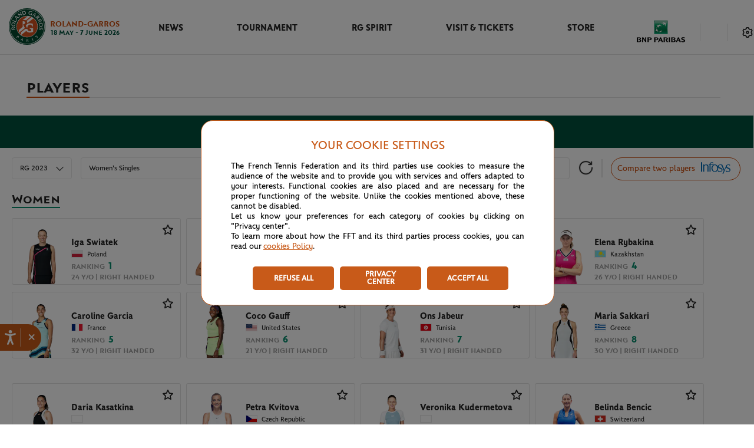

--- FILE ---
content_type: image/svg+xml
request_url: https://www.rolandgarros.com/img/flags-svg/URU.svg
body_size: 545
content:
<svg xmlns="http://www.w3.org/2000/svg" xmlns:xlink="http://www.w3.org/1999/xlink" height="480" width="640" id="flag-icon-css-uy">
  <path fill="#fff" d="M0 0h640v480H0z"/>
  <path fill="#0038a8" d="M266 53.333h374v53.333H266zM266 160h374v53.333H266zM0 266.667h640V320H0zm0 106.666h640v53.333H0z"/>
  <g transform="translate(133.333 133.333) scale(2.93333)" stroke-miterlimit="20" fill="#fcd116" stroke="#000" stroke-width=".6">
    <g id="c">
      <g id="b">
        <g id="a">
          <path d="M1.5 9L6 12c-8 13 1 15-6 21 3-7-3-5-3-17" stroke-linecap="square" transform="rotate(22.5)"/>
          <path d="M0 11c-2 13 4.5 17 0 22" fill="none" transform="rotate(22.5)"/>
          <path d="M0 0h6L0 33-6 0h6v33"/>
        </g>
        <use height="100%" width="100%" xlink:href="#a" transform="rotate(45)"/>
      </g>
      <use height="100%" width="100%" xlink:href="#b" transform="rotate(90)"/>
    </g>
    <use height="100%" width="100%" xlink:href="#c" transform="scale(-1)"/>
    <circle r="11"/>
  </g>
  <g transform="translate(133.333 133.333) scale(.29333)">
    <g id="d">
      <path d="M81-44c-7 8-11-6-36-6S16-35 12-38s21-21 29-22 31 7 40 16m-29 9c7 6 1 19-6 19S26-28 32-36"/>
      <path d="M19-26c1-12 11-14 27-14s23 12 29 15c-7 0-13-10-29-10s-16 0-27 10m3 2c4-6 9 6 20 6s17-3 24-8-10 12-21 12-26-6-23-10"/>
      <path d="M56-17c13-7 5-17 0-19 2 2 10 12 0 19M0 43c6 0 8-2 16-2s27 11 38 7c-23 9-14 3-54 3h-5m63 6c-4-7-3-5-11-16 8 6 10 9 11 16M0 67c25 0 21-5 54-19-24 3-29 11-54 11h-5m5-29c7 0 9-5 17-5s19 3 24 7c1 1-3-8-11-9S25 9 16 7c0 4 3 3 4 9 0 5-9 5-11 0 2 8-4 8-9 8"/>
    </g>
    <use height="100%" width="100%" xlink:href="#d" transform="scale(-1 1)"/>
    <path d="M0 76c-5 0-18 3 0 3s5-3 0-3"/>
  </g>
</svg>


--- FILE ---
content_type: image/svg+xml
request_url: https://www.rolandgarros.com/img/flags-svg/---.svg
body_size: -74
content:
<?xml version="1.0" encoding="UTF-8"?>
<svg xmlns="http://www.w3.org/2000/svg" width="600" height="400">
  <path fill="#FFF" stroke="#000" stroke-width="1" d="m5,5h590v390H5z"/>
</svg>


--- FILE ---
content_type: application/javascript; charset=UTF-8
request_url: https://www.rolandgarros.com/_nuxt/bec91ab.js
body_size: 33715
content:
/*! For license information please see LICENSES */
(window.webpackJsonp=window.webpackJsonp||[]).push([[29,7],{387:function(e,t,r){var content=r(392);content.__esModule&&(content=content.default),"string"==typeof content&&(content=[[e.i,content,""]]),content.locals&&(e.exports=content.locals);(0,r(6).default)("5eeda23a",content,!0,{sourceMap:!1})},389:function(e,t,r){"use strict";var o=r(399),n=r.n(o),c=r(386),l={name:"RgMultiSelect",components:{Multiselect:n.a},props:{value:{type:Object,default:void 0},options:{type:Array,default:function(){return[]}},trackByField:{type:String,default:"value"},labelField:{type:String,default:"label"},placeholder:{type:String,default:""},searchable:{type:Boolean,default:!1},country:{type:String,default:""},userAgent:{type:String,default:""},countryflagpresent:{type:Boolean,default:!1},showNoResults:{type:Boolean,default:!1},direction:{type:String,default:"bottom"}},methods:{propagateEvent:function(e){this.$emit("input",e)},limitText:function(e){return"and ".concat(e," more")},getPlayerCountryFlag:c.g}},d=(r(391),r(2)),component=Object(d.a)(l,(function(){var e=this,t=e._self._c;return t("Multiselect",{attrs:{value:e.value,options:e.options,"track-by":e.trackByField,label:e.labelField,placeholder:e.placeholder,searchable:e.searchable,"open-direction":e.direction,"show-no-results":!1,"allow-empty":!1,"limit-text":e.limitText,"select-label":"","selected-label":"","deselect-label":""},on:{input:e.propagateEvent},scopedSlots:e._u([{key:"singleLabel",fn:function(r){return e.countryflagpresent?[t("img",{staticClass:"option__image countryFlag",class:{noCountryFlag:"all"===r.option.code},attrs:{src:e.getPlayerCountryFlag(r.option.code,""),alt:"country flag"}}),t("span",{staticClass:"option__desc"},[t("span",{staticClass:"option__title",class:r.option.code},[e._v(e._s(r.option.label))])])]:void 0}},{key:"option",fn:function(r){return e.countryflagpresent?[t("div",{staticClass:"multiSelectContent"},[t("img",{staticClass:"option__image countryFlagSelect",class:{noCountryFlagSelect:"all"===r.option.code},attrs:{src:e.getPlayerCountryFlag(r.option.code,""),alt:"country flag"}}),e._v(" "),t("div",{class:r.option.code},[t("span",[e._v(e._s(r.option.label))])])])]:void 0}}],null,!0)})}),[],!1,null,"022de038",null);t.a=component.exports},391:function(e,t,r){"use strict";r(387)},392:function(e,t,r){var o=r(5)((function(i){return i[1]}));o.push([e.i,"[data-v-022de038]:root{--rg-black:#242424;--black-date:#141414;--white:#fff;--rg-black-to-white:#242424;--rg-always-light-yellow:#f9ffca;--light-white:#e6e6e6;--rg-multiselect-white:#f3f3f3;--rg-information-content-white:#eee;--rg-svg-bg-color:#d8d8d8;--rg-before-white:#e0e0e0;--rg-multiselect-highlight:#fcf1ea;--rg-multi-select-border:#e8e8e8;--match-center-light-grey:#f4f4f4;--banner-light-grey:#fafafa;--rg-score-board-grey:#bbbaba;--rg-important-white:#f5f5f5;--rg-grey:#9f9f9f;--rg-match-center:#f8f8f8;--rg-border-img-grey:#c7c6c6;--grey:#e1e1e1;--dark-grey:#848484;--rg-duration-grey:#6e6e6e;--rg-light-grey:#5b5b5b;--rg-dark-grey:#4d4d4d;--fft-green:#033629;--rg-green-hp-button-hover:#033629;--rg-grey-hp-button-hover:#464646;--rg-rolex-green:#006039;--rg-green:#00503c;--light-green:#068d6d;--rg-green-svg:#00503c;--light-green-event:#ebf6f3;--rg-after-green:#2c8657;--rg-green-scoring:#01503d;--light-orange-event:#fcf4ef;--light-orange:#dd7233;--rg-encours-matches:#e38045;--rg-orange:#cc4e0e;--rg-dark-orange:#ab3d16;--rg-text-desc:#242424;--rg-white-everytime:#fff;--rg-white-light:#fff;--rg-footer:#00503c;--rg-logo-header:#cc4e0e;--rg-green-match-center-dark:#00503c;--rg-multiselect-darkmode:#fff;--rg-match-encours-oop:#dd7233;--rg-ended-results-page:#f4f4f4;--rg-fav-players:#fff;--rg-fav-container:#00503c;--rg-star-select:#ffb621;--rg-border-switch-theme:#e1e1e1;--rg-menu-nav-mobile:#01503d;--rg-redirect-lang:#d8d8d8;--rg-box-shadow:#e1e1e1;--rg-item-nav:#cc4e0e;--rg-green-item-nav:#00503c;--rg-modal-title:#242424;--rg-chevron-filter:#242424;--rg-footer-fft-text:#fff;--rg-round-nav-stroke-selected:#fff;--rg-round-nav-stroke-unselected:#fff;--rg-orange-homepage:#cc4e0e;--rg-pop-in-lang-button:#e1e1e1;--rg-pop-in-radio-button:#e1e1e1;--rg-filter-box-shadow:0px -3px 20px hsla(0,0%,82%,.4);--rg-latest-news-button:#cc4e0e;--rg-latest-news-button-selected:#af4a0f;--rg-modal-mobile-box-shadow:0px 0px 20px hsla(0,0%,82%,.4);--rg-hover-btn:rgba(200,90,25,.04);--rg-match-tofinish-oop:#6a6a6a;--rg-border-top-stories:#e0e0e0;--rg-redirect-title-homepage:#848484;--rg-always-black:#242424;--rg-filter-image:#555;--rg-background-monochrome:#fafafa;--rg-categories-articles-unselected:#cc4e0e;--rg-categories-articles-unselected-bg:#fdf8f5;--rg-categories-articles-unselected-hovered-bg:#f5d5c2;--rg-latest-news-hour:#6a6a6a;--rg-social-networks-hover:#eee;--rg-fantasy-game-hover-border:rgba(36,36,36,.5);--rg-fantasy-game-hover-background:rgba(36,36,36,.05);--rg-logo-date:#00503c;--rg-red-live:#de0000;--rg-lock-text:#000;--fft-green-everytime:#033629;--rg-excitementrate-background:#ececec;--rg-favorite-color:#ffb62a;--rg-visionneuse:#fafafa}.light-mode[data-v-022de038]{--rg-black:#242424;--rg-pop-in-lang-button:#e1e1e1;--rg-pop-in-radio-button:#e1e1e1;--black-date:#141414;--white:#fff;--rg-black-to-white:#242424;--rg-always-light-yellow:#f9ffca;--light-white:#e6e6e6;--rg-multiselect-white:#f3f3f3;--rg-information-content-white:#eee;--rg-svg-bg-color:#d8d8d8;--rg-before-white:#e0e0e0;--rg-multiselect-highlight:#ffeadb;--rg-multi-select-border:#e8e8e8;--match-center-light-grey:#f4f4f4;--banner-light-grey:#fafafa;--rg-score-board-grey:#bbbaba;--rg-important-white:#f5f5f5;--rg-grey:#9f9f9f;--rg-match-center:#f8f8f8;--rg-border-img-grey:#c7c6c6;--grey:#e1e1e1;--dark-grey:#848484;--rg-duration-grey:#6e6e6e;--rg-light-grey:#5b5b5b;--rg-dark-grey:#4d4d4d;--fft-green:#033629;--rg-green-hp-button-hover:#033629;--rg-grey-hp-button-hover:#464646;--rg-rolex-green:#006039;--rg-green:#00503c;--light-green:#068d6d;--rg-green-svg:#00503c;--light-green-event:#ebf6f3;--rg-after-green:#2c8657;--rg-green-scoring:#01503d;--light-orange-event:#fcf4ef;--light-orange:#dd7233;--rg-encours-matches:#e38045;--rg-orange:#cc4e0e;--rg-dark-orange:#ab3d16;--rg-text-desc:#242424;--rg-white-everytime:#fff;--rg-white-light:#fff;--rg-footer:#00503c;--rg-logo-header:#cc4e0e;--rg-green-match-center-dark:#00503c;--rg-multiselect-darkmode:#fff;--rg-match-encours-oop:#dd7233;--rg-ended-results-page:#f4f4f4;--rg-fav-players:#fff;--rg-fav-container:#00503c;--rg-star-select:#ffb621;--rg-border-switch-theme:#e1e1e1;--rg-menu-nav-mobile:#01503d;--rg-redirect-lang:#d8d8d8;--rg-box-shadow:#e1e1e1;--rg-item-nav:#cc4e0e;--rg-green-item-nav:#00503c;--rg-modal-title:#242424;--rg-chevron-filter:#242424;--rg-footer-fft-text:#fff;--rg-round-nav-stroke-selected:#fff;--rg-round-nav-stroke-unselected:#fff;--rg-orange-homepage:#cc4e0e;--rg-filter-box-shadow:0px -3px 20px hsla(0,0%,82%,.4);--rg-latest-news-button:#cc4e0e;--rg-latest-news-button-selected:#af4a0f;--rg-modal-mobile-box-shadow:0px 0px 20px hsla(0,0%,82%,.4);--rg-hover-btn:rgba(200,90,25,.04);--rg-match-tofinish-oop:#6a6a6a;--rg-border-top-stories:#e0e0e0;--rg-redirect-title-homepage:#848484;--rg-always-black:#242424;--rg-filter-image:#555;--rg-background-monochrome:#fafafa;--rg-categories-articles-unselected:#cc4e0e;--rg-categories-articles-unselected-bg:#fdf8f5;--rg-categories-articles-unselected-hovered-bg:#f5d5c2;--rg-latest-news-hour:#6a6a6a;--rg-social-networks-hover:#eee;--rg-fantasy-game-hover-border:rgba(36,36,36,.5);--rg-fantasy-game-hover-background:rgba(36,36,36,.05);--rg-logo-date:#00503c;--rg-red-live:#de0000;--rg-lock-text:#000;--fft-green-everytime:#033629;--rg-excitementrate-background:#ececec;--rg-favorite-color:#ffb62a;--rg-visionneuse:#fafafa}.dark-mode[data-v-022de038]{--rg-black:#e1e1e1;--rg-pop-in-lang-button:#505050;--rg-pop-in-radio-button:#fff;--black-date:#e1e1e1;--white:#242424;--rg-black-to-white:#fff;--rg-always-light-yellow:#f9ffca;--light-white:#505050;--rg-multiselect-white:#393a3b;--rg-information-content-white:#242424;--rg-svg-bg-color:#35373b;--rg-before-white:#505050;--rg-multiselect-highlight:#261f1a;--rg-multi-select-border:#505050;--match-center-light-grey:#393a3b;--banner-light-grey:#242424;--rg-score-board-grey:#bbbaba;--rg-important-white:#35373b;--rg-grey:#b2b0ad;--rg-match-center:#242424;--rg-border-img-grey:#c7c6c6;--grey:#393a3b;--dark-grey:#b2b0ad;--rg-duration-grey:#b2b0ad;--rg-light-grey:#b2b0ad;--rg-dark-grey:#4d4d4d;--fft-green:#393a3b;--rg-green-hp-button-hover:#199f79;--rg-grey-hp-button-hover:#f6f6f6;--rg-rolex-green:#006039;--rg-green:#1cb589;--light-green:#2c8657;--rg-green-svg:#1cb589;--light-green-event:#1d2b27;--rg-after-green:#2c8657;--rg-green-scoring:#1cb589;--light-orange-event:#261f1a;--light-orange:#dd7233;--rg-encours-matches:#e38045;--rg-orange:#cc4e0e;--rg-dark-orange:#ab3d16;--rg-text-desc:#b2b0ad;--rg-white-everytime:#fff;--rg-white-light:#141414;--rg-footer:#242424;--rg-logo-header:#fff;--rg-green-match-center-dark:#1cb589;--rg-multiselect-darkmode:#35373b;--rg-match-encours-oop:#e38045;--rg-ended-results-page:#242424;--rg-fav-players:#505050;--rg-fav-container:#00503c;--rg-star-select:#ffb621;--rg-border-switch-theme:#e38045;--rg-menu-nav-mobile:#fff;--rg-redirect-lang:#d8d8d8;--rg-box-shadow:#000;--rg-item-nav:#e6e6e6;--rg-green-item-nav:#e6e6e6;--rg-modal-title:#e6e6e6;--rg-chevron-filter:#fafafa;--rg-footer-fft-text:#b2b0ad;--rg-round-nav-stroke-selected:#1b1b1b;--rg-round-nav-stroke-unselected:#e6e6e6;--rg-orange-homepage:#e38045;--rg-filter-box-shadow:0px -3px 20px rgba(0,0,0,.6);--rg-latest-news-button:#e38045;--rg-latest-news-button-selected:#ed9766;--rg-modal-mobile-box-shadow:0px 0px 20px rgba(0,0,0,.6);--rg-hover-btn:rgba(227,128,69,.12);--rg-match-tofinish-oop:#9f9f9f;--rg-border-top-stories:#393a3b;--rg-redirect-title-homepage:#e6e6e6;--rg-always-black:#242424;--rg-filter-image:#555;--rg-background-monochrome:#35373b;--rg-categories-articles-unselected:#e38045;--rg-categories-articles-unselected-bg:#392a21;--rg-categories-articles-unselected-hovered-bg:#613e21;--rg-latest-news-hour:#b2b0ad;--rg-social-networks-hover:hsla(0,0%,100%,.12);--rg-fantasy-game-hover-border:hsla(0,0%,90%,.5);--rg-fantasy-game-hover-background:hsla(0,0%,90%,.12);--rg-logo-date:#fff;--rg-red-live:#f9423a;--rg-lock-text:#fafafa;--fft-green-everytime:#033629;--rg-excitementrate-background:#1b1b1b;--rg-favorite-color:#ffb62a;--rg-visionneuse:#fafafa}.multiselect[data-v-022de038]{display:inline-block;min-width:280px;width:auto;z-index:2}.multiselect[data-v-022de038] .multiselect__tags{background-color:#fff;background-color:var(--rg-multiselect-darkmode);border:1px solid #e8e8e8;border:1px solid var(--rg-multi-select-border);border-radius:4px;min-height:36px;padding:7px 40px 0 8px}.multiselect[data-v-022de038] .multiselect__option,.multiselect[data-v-022de038] .multiselect__option--highlight,.multiselect[data-v-022de038] .multiselect__option--selected,.multiselect[data-v-022de038] .multiselect__option--selected.multiselect__option--highlight{background:inherit;background-color:#fff;background-color:var(--rg-multiselect-darkmode);color:#9f9f9f;color:var(--rg-grey);font-size:.85em}.multiselect[data-v-022de038] .multiselect__option--highlight:hover,.multiselect[data-v-022de038] .multiselect__option--selected.multiselect__option--highlight:hover,.multiselect[data-v-022de038] .multiselect__option--selected:hover,.multiselect[data-v-022de038] .multiselect__option:hover{background:#fcf1ea;background:var(--rg-multiselect-highlight);color:#9f9f9f;color:var(--rg-grey)}.multiselect[data-v-022de038] .multiselect__select{transform-origin:50% 47%}.multiselect[data-v-022de038] .multiselect__select:before{border:1px solid #242424;border:1px solid var(--rg-text-desc);border-left:none;border-top:none;display:inline-block;height:8px;left:0;position:relative;top:3px;transform:rotate(45deg);width:8px}.multiselect[data-v-022de038] .multiselect__input,.multiselect[data-v-022de038] .multiselect__single{background-color:#fff;background-color:var(--rg-multiselect-darkmode);color:#242424;color:var(--rg-black);font-size:.85em}.multiselect.multiselect--active[data-v-022de038]{z-index:3}.multiSelectContent[data-v-022de038]{display:flex}.multiSelectContent .countryFlag[data-v-022de038]{border:1px solid #e6e6e6;border:1px solid var(--light-white);border-radius:2px;height:auto;margin:0 5px 0 0;position:relative;top:3px;width:20px}.multiSelectContent .countryFlag.noCountryFlag[data-v-022de038]{display:none}.multiSelectContent .countryFlagSelect[data-v-022de038]{border-radius:3px;box-shadow:0 0 1px 1px #e6e6e6;box-shadow:0 0 1px 1px var(--light-white);height:100%;margin:-3px 7px 0 0;-o-object-fit:contain;object-fit:contain;width:22px}.multiSelectContent .noCountryFlagSelect[data-v-022de038]{display:none}.hello[data-v-022de038]{background-image:url(/img/droite.svg);left:885px;position:absolute;top:170px;z-index:0}",""]),o.locals={},e.exports=o},393:function(e,t,r){var content=r(407);content.__esModule&&(content=content.default),"string"==typeof content&&(content=[[e.i,content,""]]),content.locals&&(e.exports=content.locals);(0,r(6).default)("40d2478a",content,!0,{sourceMap:!1})},400:function(e,t,r){var content=r(418);content.__esModule&&(content=content.default),"string"==typeof content&&(content=[[e.i,content,""]]),content.locals&&(e.exports=content.locals);(0,r(6).default)("923174d8",content,!0,{sourceMap:!1})},401:function(e,t,r){var content=r(420);content.__esModule&&(content=content.default),"string"==typeof content&&(content=[[e.i,content,""]]),content.locals&&(e.exports=content.locals);(0,r(6).default)("560b5019",content,!0,{sourceMap:!1})},402:function(e,t,r){var content=r(422);content.__esModule&&(content=content.default),"string"==typeof content&&(content=[[e.i,content,""]]),content.locals&&(e.exports=content.locals);(0,r(6).default)("74e161b3",content,!0,{sourceMap:!1})},403:function(e,t,r){"use strict";r(25);var o={name:"ExcitementRate",components:{},props:{excitementRate:{type:Object,default:function(){return{}}},excitementRateLabel:{type:String,default:void 0},noExcitementRateLabel:{type:String,default:void 0},infosysLogoLight:{type:String,default:void 0},infosysLogoDark:{type:String,default:void 0},infosysInformationLogoLight:{type:String,default:void 0},infosysInformationLogoDark:{type:String,default:void 0},infosysInformationText:{type:String,default:void 0},matchId:{type:String,default:void 0},matchUrl:{type:String,default:void 0},showInfo:{type:Boolean,default:!1},matchStatus:{type:String,default:void 0},showPlaceholder:{type:Boolean,default:!1},isFilteredMatch:{type:Boolean,default:!1},noFilter:{type:Boolean,default:!0}},data:function(){return{showPopup:!1}},computed:{getPercent:function(){return["IN_PROGRESS","INTERRUPTED"].includes(this.matchStatus)?this.excitementRate.live_match_percent:this.excitementRate.pre_match_percent},getId:function(){return"excitementRate_"+this.matchId},getProgressId:function(){return"progressBar_"+this.matchId},getPopupId:function(){return"infoPopup_"+this.matchId}},methods:{getInfosysLogo:function(){return this.isDarkMode()?this.infosysLogoDark:this.infosysLogoLight},getInfoLogo:function(){return this.isDarkMode()?this.infosysInformationLogoDark:this.infosysInformationLogoLight},isDarkMode:function(){return"dark"===this.$colorMode.value},displayTooltip:function(){this.showPopup=!0},hideTooltip:function(){this.showPopup=!1}}},n=(r(437),r(2)),component=Object(n.a)(o,(function(){var e=this,t=e._self._c;return null!=e.excitementRate&&e.getPercent>=60?t("div",{staticClass:"excitementRate",class:[e.showInfo?"matchCenter":"matchCard",!e.showInfo&&e.isDarkMode()?"dark":"light",{filtered:!e.isFilteredMatch&&!1===e.noFilter}],attrs:{id:e.getId}},[t("div",{staticClass:"excitementRateElements"},[t("span",{staticClass:"excitementRateText"},[e._v(e._s(e.excitementRateLabel))]),e._v(" "),t("span",{staticClass:"excitementRateText"},[t("img",{staticClass:"infosysLogo",attrs:{src:e.getInfosysLogo(),alt:"infosysLogo"}})])]),e._v(" "),t("div",{staticClass:"excitementRateElements"},[t("span",{staticClass:"excitementRateText flexCard"},[e.getPercent>=90?t("img",{attrs:{src:"/img/excitement.svg",alt:"logo_excitement"}}):e._e(),e._v(" "),t("span",{staticClass:"percent"},[e._v("\n        "+e._s(Math.round(e.getPercent))+"%\n      ")]),e._v(" "),t("progress",{staticClass:"progressBar",class:[e.getPercent<75?"orangeBg":"greenBg"],attrs:{id:e.getProgressId,max:"100"},domProps:{value:e.getPercent}}),e._v(" "),e.showInfo?t("span",{staticClass:"infoPopup",on:{mouseenter:function(t){return e.displayTooltip()},mouseleave:function(t){return e.hideTooltip()}}},[t("img",{staticClass:"infosysLogo",attrs:{src:e.getInfoLogo(),alt:"informationLogo"}}),e._v(" "),e.showPopup?t("span",{staticClass:"information-content",attrs:{id:e.getPopupId}},[e._v(e._s(e.infosysInformationText))]):e._e()]):e._e()])])]):e.showPlaceholder?t("div",{staticClass:"excitementRate",class:[e.showInfo?"matchCenter":"matchCard",e.isDarkMode()?"dark":"light"],attrs:{id:e.getId}},[t("nuxt-link",{staticClass:"excitementRateElements",attrs:{to:e.matchUrl}},[t("span",{staticClass:"excitementRateText"},[e._v("\n      "+e._s(e.noExcitementRateLabel)+"\n    ")])])],1):e._e()}),[],!1,null,"097d52f7",null);t.a=component.exports},404:function(e,t,r){"use strict";r(54);var o=r(11),n={name:"NewsFeed",props:{title:{type:String,default:""},previews:{type:Array,default:function(){return[]}},device:{type:String,default:""}},data:function(){return{width:0}},computed:{homePage:function(){var e="/".concat(this.$route.params.lang,"/");return this.$route.path===e}},mounted:function(){window.addEventListener("resize",this.onResize),this.onResize()},methods:{onResize:function(){this.width=window.innerWidth},handleClickForAnalytics:function(e){Object(o.y)(e.title)}}},c=(r(406),r(2)),component=Object(c.a)(n,(function(){var e=this,t=e._self._c;return t("div",[t("fieldset",{staticClass:"fieldset",class:{"non-home-page-class":!e.homePage}},[t("legend",{staticClass:"legend",class:{"legend-margin":!e.homePage}},[e._v(" "+e._s(e.title))]),e._v(" "),t("div",{staticClass:"sub-grid-1"},[t("ul",{staticClass:"fil-joueur"},e._l(e.previews,(function(r){return t("li",{staticClass:"message-feed",class:{important:r.important}},[t("nuxt-link",{staticClass:"time-and-sentence",attrs:{to:r.link}},[t("time",{staticClass:"time"},[e._v(e._s(r.shortFirstPublicationDate))]),e._v(" "),t("span",{staticClass:"title",class:{importantText:r.important},on:{click:function(t){return e.handleClickForAnalytics(r)}}},[r.important?t("span",{staticClass:"infoImportant"},[e._v("info")]):e._e(),e._v(e._s(r.title)+"\n            ")])])],1)})),0)])])])}),[],!1,null,"b9099d40",null);t.a=component.exports},406:function(e,t,r){"use strict";r(393)},407:function(e,t,r){var o=r(5)((function(i){return i[1]}));o.push([e.i,'[data-v-b9099d40]:root{--rg-black:#242424;--black-date:#141414;--white:#fff;--rg-black-to-white:#242424;--rg-always-light-yellow:#f9ffca;--light-white:#e6e6e6;--rg-multiselect-white:#f3f3f3;--rg-information-content-white:#eee;--rg-svg-bg-color:#d8d8d8;--rg-before-white:#e0e0e0;--rg-multiselect-highlight:#fcf1ea;--rg-multi-select-border:#e8e8e8;--match-center-light-grey:#f4f4f4;--banner-light-grey:#fafafa;--rg-score-board-grey:#bbbaba;--rg-important-white:#f5f5f5;--rg-grey:#9f9f9f;--rg-match-center:#f8f8f8;--rg-border-img-grey:#c7c6c6;--grey:#e1e1e1;--dark-grey:#848484;--rg-duration-grey:#6e6e6e;--rg-light-grey:#5b5b5b;--rg-dark-grey:#4d4d4d;--fft-green:#033629;--rg-green-hp-button-hover:#033629;--rg-grey-hp-button-hover:#464646;--rg-rolex-green:#006039;--rg-green:#00503c;--light-green:#068d6d;--rg-green-svg:#00503c;--light-green-event:#ebf6f3;--rg-after-green:#2c8657;--rg-green-scoring:#01503d;--light-orange-event:#fcf4ef;--light-orange:#dd7233;--rg-encours-matches:#e38045;--rg-orange:#cc4e0e;--rg-dark-orange:#ab3d16;--rg-text-desc:#242424;--rg-white-everytime:#fff;--rg-white-light:#fff;--rg-footer:#00503c;--rg-logo-header:#cc4e0e;--rg-green-match-center-dark:#00503c;--rg-multiselect-darkmode:#fff;--rg-match-encours-oop:#dd7233;--rg-ended-results-page:#f4f4f4;--rg-fav-players:#fff;--rg-fav-container:#00503c;--rg-star-select:#ffb621;--rg-border-switch-theme:#e1e1e1;--rg-menu-nav-mobile:#01503d;--rg-redirect-lang:#d8d8d8;--rg-box-shadow:#e1e1e1;--rg-item-nav:#cc4e0e;--rg-green-item-nav:#00503c;--rg-modal-title:#242424;--rg-chevron-filter:#242424;--rg-footer-fft-text:#fff;--rg-round-nav-stroke-selected:#fff;--rg-round-nav-stroke-unselected:#fff;--rg-orange-homepage:#cc4e0e;--rg-pop-in-lang-button:#e1e1e1;--rg-pop-in-radio-button:#e1e1e1;--rg-filter-box-shadow:0px -3px 20px hsla(0,0%,82%,.4);--rg-latest-news-button:#cc4e0e;--rg-latest-news-button-selected:#af4a0f;--rg-modal-mobile-box-shadow:0px 0px 20px hsla(0,0%,82%,.4);--rg-hover-btn:rgba(200,90,25,.04);--rg-match-tofinish-oop:#6a6a6a;--rg-border-top-stories:#e0e0e0;--rg-redirect-title-homepage:#848484;--rg-always-black:#242424;--rg-filter-image:#555;--rg-background-monochrome:#fafafa;--rg-categories-articles-unselected:#cc4e0e;--rg-categories-articles-unselected-bg:#fdf8f5;--rg-categories-articles-unselected-hovered-bg:#f5d5c2;--rg-latest-news-hour:#6a6a6a;--rg-social-networks-hover:#eee;--rg-fantasy-game-hover-border:rgba(36,36,36,.5);--rg-fantasy-game-hover-background:rgba(36,36,36,.05);--rg-logo-date:#00503c;--rg-red-live:#de0000;--rg-lock-text:#000;--fft-green-everytime:#033629;--rg-excitementrate-background:#ececec;--rg-favorite-color:#ffb62a;--rg-visionneuse:#fafafa}.light-mode[data-v-b9099d40]{--rg-black:#242424;--rg-pop-in-lang-button:#e1e1e1;--rg-pop-in-radio-button:#e1e1e1;--black-date:#141414;--white:#fff;--rg-black-to-white:#242424;--rg-always-light-yellow:#f9ffca;--light-white:#e6e6e6;--rg-multiselect-white:#f3f3f3;--rg-information-content-white:#eee;--rg-svg-bg-color:#d8d8d8;--rg-before-white:#e0e0e0;--rg-multiselect-highlight:#ffeadb;--rg-multi-select-border:#e8e8e8;--match-center-light-grey:#f4f4f4;--banner-light-grey:#fafafa;--rg-score-board-grey:#bbbaba;--rg-important-white:#f5f5f5;--rg-grey:#9f9f9f;--rg-match-center:#f8f8f8;--rg-border-img-grey:#c7c6c6;--grey:#e1e1e1;--dark-grey:#848484;--rg-duration-grey:#6e6e6e;--rg-light-grey:#5b5b5b;--rg-dark-grey:#4d4d4d;--fft-green:#033629;--rg-green-hp-button-hover:#033629;--rg-grey-hp-button-hover:#464646;--rg-rolex-green:#006039;--rg-green:#00503c;--light-green:#068d6d;--rg-green-svg:#00503c;--light-green-event:#ebf6f3;--rg-after-green:#2c8657;--rg-green-scoring:#01503d;--light-orange-event:#fcf4ef;--light-orange:#dd7233;--rg-encours-matches:#e38045;--rg-orange:#cc4e0e;--rg-dark-orange:#ab3d16;--rg-text-desc:#242424;--rg-white-everytime:#fff;--rg-white-light:#fff;--rg-footer:#00503c;--rg-logo-header:#cc4e0e;--rg-green-match-center-dark:#00503c;--rg-multiselect-darkmode:#fff;--rg-match-encours-oop:#dd7233;--rg-ended-results-page:#f4f4f4;--rg-fav-players:#fff;--rg-fav-container:#00503c;--rg-star-select:#ffb621;--rg-border-switch-theme:#e1e1e1;--rg-menu-nav-mobile:#01503d;--rg-redirect-lang:#d8d8d8;--rg-box-shadow:#e1e1e1;--rg-item-nav:#cc4e0e;--rg-green-item-nav:#00503c;--rg-modal-title:#242424;--rg-chevron-filter:#242424;--rg-footer-fft-text:#fff;--rg-round-nav-stroke-selected:#fff;--rg-round-nav-stroke-unselected:#fff;--rg-orange-homepage:#cc4e0e;--rg-filter-box-shadow:0px -3px 20px hsla(0,0%,82%,.4);--rg-latest-news-button:#cc4e0e;--rg-latest-news-button-selected:#af4a0f;--rg-modal-mobile-box-shadow:0px 0px 20px hsla(0,0%,82%,.4);--rg-hover-btn:rgba(200,90,25,.04);--rg-match-tofinish-oop:#6a6a6a;--rg-border-top-stories:#e0e0e0;--rg-redirect-title-homepage:#848484;--rg-always-black:#242424;--rg-filter-image:#555;--rg-background-monochrome:#fafafa;--rg-categories-articles-unselected:#cc4e0e;--rg-categories-articles-unselected-bg:#fdf8f5;--rg-categories-articles-unselected-hovered-bg:#f5d5c2;--rg-latest-news-hour:#6a6a6a;--rg-social-networks-hover:#eee;--rg-fantasy-game-hover-border:rgba(36,36,36,.5);--rg-fantasy-game-hover-background:rgba(36,36,36,.05);--rg-logo-date:#00503c;--rg-red-live:#de0000;--rg-lock-text:#000;--fft-green-everytime:#033629;--rg-excitementrate-background:#ececec;--rg-favorite-color:#ffb62a;--rg-visionneuse:#fafafa}.dark-mode[data-v-b9099d40]{--rg-black:#e1e1e1;--rg-pop-in-lang-button:#505050;--rg-pop-in-radio-button:#fff;--black-date:#e1e1e1;--white:#242424;--rg-black-to-white:#fff;--rg-always-light-yellow:#f9ffca;--light-white:#505050;--rg-multiselect-white:#393a3b;--rg-information-content-white:#242424;--rg-svg-bg-color:#35373b;--rg-before-white:#505050;--rg-multiselect-highlight:#261f1a;--rg-multi-select-border:#505050;--match-center-light-grey:#393a3b;--banner-light-grey:#242424;--rg-score-board-grey:#bbbaba;--rg-important-white:#35373b;--rg-grey:#b2b0ad;--rg-match-center:#242424;--rg-border-img-grey:#c7c6c6;--grey:#393a3b;--dark-grey:#b2b0ad;--rg-duration-grey:#b2b0ad;--rg-light-grey:#b2b0ad;--rg-dark-grey:#4d4d4d;--fft-green:#393a3b;--rg-green-hp-button-hover:#199f79;--rg-grey-hp-button-hover:#f6f6f6;--rg-rolex-green:#006039;--rg-green:#1cb589;--light-green:#2c8657;--rg-green-svg:#1cb589;--light-green-event:#1d2b27;--rg-after-green:#2c8657;--rg-green-scoring:#1cb589;--light-orange-event:#261f1a;--light-orange:#dd7233;--rg-encours-matches:#e38045;--rg-orange:#cc4e0e;--rg-dark-orange:#ab3d16;--rg-text-desc:#b2b0ad;--rg-white-everytime:#fff;--rg-white-light:#141414;--rg-footer:#242424;--rg-logo-header:#fff;--rg-green-match-center-dark:#1cb589;--rg-multiselect-darkmode:#35373b;--rg-match-encours-oop:#e38045;--rg-ended-results-page:#242424;--rg-fav-players:#505050;--rg-fav-container:#00503c;--rg-star-select:#ffb621;--rg-border-switch-theme:#e38045;--rg-menu-nav-mobile:#fff;--rg-redirect-lang:#d8d8d8;--rg-box-shadow:#000;--rg-item-nav:#e6e6e6;--rg-green-item-nav:#e6e6e6;--rg-modal-title:#e6e6e6;--rg-chevron-filter:#fafafa;--rg-footer-fft-text:#b2b0ad;--rg-round-nav-stroke-selected:#1b1b1b;--rg-round-nav-stroke-unselected:#e6e6e6;--rg-orange-homepage:#e38045;--rg-filter-box-shadow:0px -3px 20px rgba(0,0,0,.6);--rg-latest-news-button:#e38045;--rg-latest-news-button-selected:#ed9766;--rg-modal-mobile-box-shadow:0px 0px 20px rgba(0,0,0,.6);--rg-hover-btn:rgba(227,128,69,.12);--rg-match-tofinish-oop:#9f9f9f;--rg-border-top-stories:#393a3b;--rg-redirect-title-homepage:#e6e6e6;--rg-always-black:#242424;--rg-filter-image:#555;--rg-background-monochrome:#35373b;--rg-categories-articles-unselected:#e38045;--rg-categories-articles-unselected-bg:#392a21;--rg-categories-articles-unselected-hovered-bg:#613e21;--rg-latest-news-hour:#b2b0ad;--rg-social-networks-hover:hsla(0,0%,100%,.12);--rg-fantasy-game-hover-border:hsla(0,0%,90%,.5);--rg-fantasy-game-hover-background:hsla(0,0%,90%,.12);--rg-logo-date:#fff;--rg-red-live:#f9423a;--rg-lock-text:#fafafa;--fft-green-everytime:#033629;--rg-excitementrate-background:#1b1b1b;--rg-favorite-color:#ffb62a;--rg-visionneuse:#fafafa}.news-feed[data-v-b9099d40]{background:linear-gradient(0deg,#fff 0,hsla(0,0%,100%,0) 75%);border:1px solid #f4f4f4;border:1px solid var(--match-center-light-grey)}@media(min-width:1277px){.news-feed .sub-grid-1[data-v-b9099d40]{overflow-x:hidden;overflow-y:auto}}[data-v-b9099d40] .fil-joueur{margin-top:10px}[data-v-b9099d40] .fil-joueur .message-feed{padding:8px 5px 8px 13px}[data-v-b9099d40] .fil-joueur .message-feed:hover .title{color:#cc4e0e;color:var(--rg-orange-homepage)}[data-v-b9099d40] .fil-joueur .message-feed:last-child .title{border-bottom:none}[data-v-b9099d40] .fil-joueur .message-feed time{box-sizing:border-box;color:#cc4e0e;color:var(--rg-orange-homepage);float:left;font-size:11px;line-height:1.5;padding-right:15px;position:relative;width:45px}[data-v-b9099d40] .fil-joueur .message-feed .title{border-bottom:1px solid #e6e6e6;border-bottom:1px solid var(--light-white);color:#242424;color:var(--rg-text-desc);display:inline-block;font-size:13px;line-height:1.5;padding-bottom:15px;position:relative;text-overflow:ellipsis;top:-2px;transition:all .2s ease;vertical-align:top;width:calc(99% - 65px)}[data-v-b9099d40] .fil-joueur .message-feed .title .infoImportant{border:1px solid #e38045;border:1px solid var(--rg-encours-matches);border-radius:3px;color:#e38045;color:var(--rg-encours-matches);font-size:10px;font-weight:700;line-height:1.5;margin:0 10px 0 0;padding:2px 8px;text-transform:uppercase}[data-v-b9099d40] .fil-joueur .message-feed strong{font-weight:800}[data-v-b9099d40] .fil-joueur .message-feed.important .title,[data-v-b9099d40] .fil-joueur .message-feed.important time{font-weight:600}.importantText[data-v-b9099d40]{color:#cc4e0e!important;color:var(--rg-orange-homepage)!important;font-weight:700!important}@media(min-width:1277px){.sub-grid-1[data-v-b9099d40]::-webkit-scrollbar{width:2px}.sub-grid-1[data-v-b9099d40]::-webkit-scrollbar-track{background:#fff;background:var(--white)}.sub-grid-1[data-v-b9099d40]::-webkit-scrollbar-thumb{background-color:#fff;background-color:var(--white);border-radius:20px}.sub-grid-1[data-v-b9099d40]:hover::-webkit-scrollbar-thumb{background-color:#9f9f9f;background-color:var(--rg-grey)}}@media(min-width:1024px)and (max-width:1277px){.sub-grid-1[data-v-b9099d40]{overflow:hidden}}.like-h2[data-v-b9099d40]{margin-bottom:10px!important}@media(min-width:1024px){.grid-3 .newsfeed .like-h2[data-v-b9099d40]{border:none;margin-bottom:30px;text-align:center;width:100%}.grid-3 .newsfeed .like-h2[data-v-b9099d40]:after{border-bottom:3px solid #cc4e0e!important;border-bottom:3px solid var(--rg-orange-homepage)!important;left:calc(50% - 14px)!important;margin-top:1px;width:28px!important}}.fieldset[data-v-b9099d40]{border:1px solid #e1e1e1;border:1px solid var(--grey);border-radius:3px;margin:0 auto;width:90%}@media(min-width:calc(767px + 0.5px))and (max-width:1999px){.fieldset[data-v-b9099d40]{margin:0;width:100%}}@media(min-width:1999px){.fieldset[data-v-b9099d40]{width:90%}}@media(max-width:calc(767px + 0.5px)){.fieldset[data-v-b9099d40]{width:98%}}.non-home-page-class[data-v-b9099d40]{margin-bottom:10px}.legend[data-v-b9099d40]{color:#242424;color:var(--rg-black);font-family:"rg_titlebold";font-size:24px;font-style:normal;font-weight:400;line-height:34px;margin:auto;padding:0 10px;text-align:center;text-transform:uppercase}.legend-margin[data-v-b9099d40]{margin-bottom:13px}',""]),o.locals={},e.exports=o},414:function(e,t,r){"use strict";r(36),r(25),r(16),r(17),r(8),r(10),r(13),r(15),r(24),r(68),r(69),r(35);var o=r(386),n={name:"MatchCenterTeamResult",props:{winner:{type:Boolean,default:!1},players:{type:Array,default:function(){return[]}},seed:{type:Number,default:void 0},entryStatus:{type:String,default:void 0},sets:{type:Array,default:function(){return[]}},hasService:{type:Boolean,default:!1},points:{type:String,default:void 0},endCause:{type:String,default:void 0},displayGame:{type:Boolean,default:!1},statusClass:{type:Object,default:function(){return{}}},url:{type:String,default:void 0},displayLongEndCause:{type:Boolean,default:!1},teamA:{type:Boolean,default:!1},teamB:{type:Boolean,default:!1},homePage:{type:Boolean,default:!1}},data:function(){return{actualDevice:""}},computed:{getUserAgent:function(){return this.$store.state.userAgent}},mounted:function(){window.addEventListener("resize",this.myEventHandler),this.myEventHandler()},destroyed:function(){window.removeEventListener("resize",this.myEventHandler)},methods:{myEventHandler:function(){var e=window.innerWidth;this.actualDevice=e<768?"mobile":e>=1024?"desktop":"tablet"},gotoDetail:function(e){this.$router.push(e.playerCardUrl)},getInterruption:function(){return this.statusClass.forfait||this.statusClass.disqualified||this.statusClass.abandon},getPlayerCountryFlag:o.g,capitalizeShortName:function(e){return Object(o.a)(e)},shouldDisplayPicture:function(){return this.players.length<2},getTieBreak:function(e){return 0===e.tieBreak||e.tieBreak?'<sup class="tie-break-value">'.concat(e.tieBreak,"</sup>"):""},getMatchTieBreak:function(e){return e.isMatchTieBreak?"[".concat(e.tieBreak,"]"):""},getScore:function(e,t){var r=t===this.sets.length-1,o=this.endCause&&r,n=this.endCause&&0===t&&0===this.sets.length;return o?e.isMatchTieBreak?"".concat(e.score).concat(this.getMatchTieBreak(e)):"".concat(e.score).concat(this.getTieBreak(e)):n?"":e.isMatchTieBreak?"".concat(this.getMatchTieBreak(e)):"".concat(e.score).concat(this.getTieBreak(e))},getAvatar:function(e){return e.imageMarkup||'<img class="mobile-avatar" src="'.concat(Object(o.e)(e.sex),'" title="').concat(e.name,'"/>')},setStatusLoser:function(e){if(this.url){var t=this.url.includes("fr-fr");return this.getMatchStatus(e,t)}return""},getMatchStatus:function(e,t){return"ab."===e||"r."===e?this.getAbandonStatus(t):"w/o."===e?this.getForfeitStatus(t):"d."===e?this.getDisqualifiedStatus(t):""},getAbandonStatus:function(e){return e?"Abandon":"Retired"},getForfeitStatus:function(e){return e?"Forfait":"Withdrawal"},getDisqualifiedStatus:function(e){return e?"Disqualifié":"Disqualified"}}},c=(r(417),r(2)),l=Object(c.a)(n,(function(){var e=this,t=e._self._c;return t("div",{class:{"match-center-separator":e.teamA&&"mobile"===e.actualDevice&&1===e.players.length,"double-match-center-separator":e.teamA&&"mobile"===e.actualDevice&&2===e.players.length,container:e.homePage}},[t("div",{staticClass:"result-content",class:{winner:e.winner,"double-matches":e.players.length>1,"team-a-content":e.teamA,"terminated-match team-a-content":e.statusClass.over&&e.teamA}},[1===e.players.length?t("div",{staticClass:"simple-content"},e._l(e.players,(function(r,o){return t("div",{staticClass:"pl-container",class:{double:e.players.length>1,"team-a":e.teamA,"team-b":e.teamB,"player-home":e.homePage}},[t("div",{staticClass:"dot",class:{"last-dot":1===o,over:e.statusClass.over}}),e._v(" "),e.shouldDisplayPicture(r)&&"mobile"===e.actualDevice?t("div",{staticClass:"avatar",class:{"no-picture":!r.sex,disabled:8===r.id},domProps:{innerHTML:e._s(e.getAvatar(r))},on:{click:function(t){return e.gotoDetail(r)}}}):e._e(),e._v(" "),r.country?t("img",{staticClass:"flag",class:{"flag-player":e.shouldDisplayPicture(r),"dot-space":2===e.players.length},attrs:{alt:r.country,src:e.getPlayerCountryFlag(r.country,e.getUserAgent)}}):t("div",{staticClass:"flag",class:{"dot-space":2===e.players.length,"no-flag":!r.sex}}),e._v(" "),t("div",{staticClass:"player",class:{"not-winner":(e.statusClass.disqualified||e.statusClass.tofinish||e.statusClass.over||e.statusClass.abandon||e.statusClass.canceled)&&!e.winner}},[t("div",{staticClass:"player-name"},[t("div",{staticClass:"name",class:{interrupted:e.statusClass.interrupted,tofinish:e.statusClass.tofinish,canceled:e.statusClass.canceled,disabled:8===r.id},on:{click:function(t){return e.gotoDetail(r)}}},[e._v("\n              "+e._s(e.capitalizeShortName(r.shortName))+"\n            ")])])]),e._v(" "),t("div",{staticClass:"num-container",class:{"not-winner":(e.statusClass.disqualified||e.statusClass.tofinish||e.statusClass.over||e.statusClass.abandon)&&!e.winner,service:r.hasService,"service-home":e.homePage}},[e.seed?t("div",{staticClass:"num",class:{over:e.statusClass.over,disabled:8===r.id,interrupted:e.statusClass.interrupted,tofinish:e.statusClass.tofinish,encours:e.statusClass.encours},on:{click:function(t){return e.gotoDetail(r)}}},[e._v("("+e._s(e.seed)+")")]):e.entryStatus?t("div",{staticClass:"num",class:{over:e.statusClass.over,disabled:8===r.id,interrupted:e.statusClass.interrupted,tofinish:e.statusClass.tofinish,encours:e.statusClass.encours},on:{click:function(t){return e.gotoDetail(r)}}},[e._v("("+e._s(e.entryStatus)+")")]):e._e()])])})),0):t("div",{staticClass:"double-container"},e._l(e.players,(function(r,o){return t("div",{staticClass:"pl-container",class:{double:e.players.length>1,"team-a":e.teamA,"team-b":e.teamB}},[t("div",{staticClass:"dot",class:{"last-dot":1===o,"double-dotted":2===e.players.length,over:e.statusClass.over}}),e._v(" "),r.country?t("img",{staticClass:"flag",class:{"flag-player":e.shouldDisplayPicture(r),"dot-space":2===e.players.length},attrs:{alt:r.country,src:e.getPlayerCountryFlag(r.country,e.getUserAgent)}}):t("div",{staticClass:"flag",class:{"dot-space":2===e.players.length,"no-flag":!r.sex}}),e._v(" "),t("div",{staticClass:"player",class:{"not-winner":(e.statusClass.disqualified||e.statusClass.tofinish||e.statusClass.over||e.statusClass.abandon||e.statusClass.canceled)&&!e.winner}},[t("div",{staticClass:"player-name"},[t("div",{staticClass:"name",class:{tofinish:e.statusClass.tofinish,canceled:e.statusClass.canceled,disabled:8===r.id},on:{click:function(t){return e.gotoDetail(r)}}},[e._v("\n              "+e._s(e.capitalizeShortName(r.shortName))+"\n            ")])])]),e._v(" "),t("div",{staticClass:"num-container",class:{"not-winner":(e.statusClass.disqualified||e.statusClass.tofinish||e.statusClass.over||e.statusClass.abandon)&&!e.winner,service:r.hasService,"service-home":e.homePage}},[e.seed?t("div",{staticClass:"num",class:{over:e.statusClass.over,disabled:8===r.id,interrupted:e.statusClass.interrupted,tofinish:e.statusClass.tofinish,encours:e.statusClass.encours},on:{click:function(t){return e.gotoDetail(r)}}},[e._v("("+e._s(e.seed)+")")]):e.entryStatus?t("div",{staticClass:"num",class:{over:e.statusClass.over,disabled:8===r.id,interrupted:e.statusClass.interrupted,tofinish:e.statusClass.tofinish,encours:e.statusClass.encours},on:{click:function(t){return e.gotoDetail(r)}}},[e._v("("+e._s(e.entryStatus)+")")]):e._e()])])})),0),e._v(" "),t("div",{staticClass:"scoring-block"},[e.getInterruption&&e.winner?t("div",{staticClass:"check",class:{forfait:"w/o."===e.endCause}},[t("div",{staticClass:"winner",class:{"not-winner":!e.winner}})]):e._e(),e._v(" "),e.endCause&&e.setStatusLoser(e.endCause)?t("div",{staticClass:"loserStatut"},[e.displayLongEndCause&&"desktop"===e.actualDevice?t("div",{class:{abandon:"ab."===e.endCause||"r."===e.endCause,forfait:"w/o."===e.endCause,"dual-abandon":e.players.length>1,single:1===e.players.length,enUS:"en-us"===this.$route.params.lang.toString()}},[e._v("\n          "+e._s(e.setStatusLoser(e.endCause).toUpperCase())+"\n        ")]):t("div",{class:{abandon:"ab."===e.endCause||"r."===e.endCause,forfait:"w/o."===e.endCause,"dual-abandon":e.players.length>1,single:1===e.players.length,enUS:"en-us"===this.$route.params.lang.toString()}},[e._v("\n          "+e._s(e.endCause.toUpperCase())+"\n        ")])]):e._e(),e._v(" "),e.sets.length>0||e.displayGame?t("div",{staticClass:"group-sets",class:"setAmount"+e.sets.length.toString()},[e.displayGame?t("div",{staticClass:"current-point",class:{interrupted:e.statusClass.interrupted||e.statusClass.tofinish,"point-1-digits":e.points&&1===e.points.length}},[e._v(e._s(e.points)+"\n        ")]):e._e(),e._v(" "),e._l(e.sets,(function(r,o){return["-"!==e.getScore(r,o)?t("div",{staticClass:"set",class:{"set-winner":r.winner,"set-winner-live":r.winner&&e.statusClass.encours,"set-in-progress":r.inProgress,"tie-break":e.getTieBreak(r),"match-tie-break":e.getMatchTieBreak(r),"set-winner-interrupted":r.winner&&e.statusClass.interrupted||e.statusClass.tofinish},domProps:{innerHTML:e._s(e.getScore(r,o))}}):e._e()]}))],2):e._e()])])])}),[],!1,null,"803e1f02",null).exports,d=r(11),f=(r(98),{name:"NewPlayerPictures",props:{teamAPictureData:{type:Array,default:function(){return[]}},teamBPictureData:{type:Array,default:function(){return[]}},matchType:{type:String,default:void 0},match:{type:Object,default:function(){return{}}},teamA:{type:Boolean,default:!1},teamB:{type:Boolean,default:!1}},computed:{isMatchSubscribable:function(){return!(!this.match.matchData||!this.match.matchData.status||"SM"!==this.match.matchData.type&&"SD"!==this.match.matchData.type||"NOT_STARTED"!==this.match.matchData.status&&"INTERRUPTED"!==this.match.matchData.status&&"IN_PROGRESS"!==this.match.matchData.status&&"CANCELED"!==this.match.matchData.status)},finishedMatches:function(){return"FINISHED"===this.match.matchData.status||"INTERRUPTED"===this.match.matchData.status},teams:function(){return[this.teamAPictureData,this.teamBPictureData]},isDouble:function(){return this.teamAPictureData.length>1||this.teamBPictureData.length>1}},methods:{getPlayerPictureMatch:o.i,isWheelChairPlayer:o.l}}),h=(r(419),Object(c.a)(f,(function(){var e=this,t=e._self._c;return t("div",{staticClass:"match-opponents",class:{wheelchair:e.isWheelChairPlayer(e.matchType),double:e.isDouble,teamA:e.teamA,teamB:e.teamB}},e._l(e.teams,(function(r){return t("div",{staticClass:"opponent",class:{"matches-test":!0===e.isMatchSubscribable,"matches-finish":!0===e.finishedMatches,"interrupted-matches":"INTERRUPTED"===e.match.matchData.status}},[0!==r.length?t("div",{staticClass:"select-container",class:{single:!e.isDouble,teamA:e.teamA,teamB:e.teamB}},e._l(r,(function(e){return t("a",{class:{"no-avatar":!e.sex,disabled:8===e.id},attrs:{href:e.playerCardUrl,title:e.title}})})),0):e._e(),e._v(" "),t("div",{staticClass:"picture-after-content",class:{"wheelchair-after":e.isWheelChairPlayer(e.matchType)}},e._l(r,(function(r){return t("img",{key:r.id,class:{"no-avatar":!r.sex,"matches-subscribable":!0===e.isMatchSubscribable,"matches-finish-img":!0===e.finishedMatches},attrs:{src:e.getPlayerPictureMatch(r.imageUrl,r.sex,e.matchType),title:r.title,alt:"player"}})})),0)])})),0)}),[],!1,null,"68e4b6e6",null).exports),m=r(151),v=r(97);function x(e,t){var r="undefined"!=typeof Symbol&&e[Symbol.iterator]||e["@@iterator"];if(!r){if(Array.isArray(e)||(r=function(e,a){if(e){if("string"==typeof e)return y(e,a);var t={}.toString.call(e).slice(8,-1);return"Object"===t&&e.constructor&&(t=e.constructor.name),"Map"===t||"Set"===t?Array.from(e):"Arguments"===t||/^(?:Ui|I)nt(?:8|16|32)(?:Clamped)?Array$/.test(t)?y(e,a):void 0}}(e))||t&&e&&"number"==typeof e.length){r&&(e=r);var o=0,n=function(){};return{s:n,n:function(){return o>=e.length?{done:!0}:{done:!1,value:e[o++]}},e:function(e){throw e},f:n}}throw new TypeError("Invalid attempt to iterate non-iterable instance.\nIn order to be iterable, non-array objects must have a [Symbol.iterator]() method.")}var c,a=!0,u=!1;return{s:function(){r=r.call(e)},n:function(){var e=r.next();return a=e.done,e},e:function(e){u=!0,c=e},f:function(){try{a||null==r.return||r.return()}finally{if(u)throw c}}}}function y(e,a){(null==a||a>e.length)&&(a=e.length);for(var t=0,r=Array(a);t<a;t++)r[t]=e[t];return r}var w={name:"MatchResult",components:{ExcitementRate:r(403).a,NewPlayerPictures:h,MatchCenterTeamResult:l},props:{matchData:{type:Object,default:function(){return{}}},teamA:{type:Object,default:function(){return{}}},teamB:{type:Object,default:function(){return{}}},displayHeader:{type:Boolean,default:!0},wrapperClass:{type:String,default:""},defaultBroadcaster:{type:Object,default:function(){return{}}},umpire:{type:Object,default:function(){return{}}},showUmpire:{type:Boolean,default:!1},followLabel:{type:String,default:void 0},unfollowLabel:{type:String,default:void 0},url:{type:String,default:void 0},isBroadcasted:{type:Boolean,default:!1},teamAPictureData:{type:Array,default:function(){return[]}},teamBPictureData:{type:Array,default:function(){return[]}},playerMatchPicture:{type:Object,default:function(){return{}}},isMatchCenter:{type:Boolean,default:!1},broadcastersLabel:{type:String,default:""},excitementRate:{type:Object,default:function(){return{}}},excitementRateLabel:{type:String,default:void 0},noExcitementRateLabel:{type:String,default:void 0},infosysLogoLight:{type:String,default:void 0},infosysLogoDark:{type:String,default:void 0},infosysInformationLogoLight:{type:String,default:void 0},infosysInformationLogoDark:{type:String,default:void 0},infosysInformationText:{type:String,default:void 0},showExcitementRate:{type:Boolean,default:!1}},data:function(){return{tag:{abonnementTag:!1},broadcasters:[],formateDate:""}},computed:{formattedDuration:function(){if(null==this.matchData.durationInMinutes)return"";var e=Math.floor(this.matchData.durationInMinutes/60);e.toString().length<2&&(e="0"+e);var t=this.matchData.durationInMinutes%60,r="";return t<10&&(r="0"),"".concat(e,"h").concat(r).concat(t)},getUserAgent:function(){return this.$store.state.userAgent},statusClass:function(){return{avenir:"NOT_STARTED"===this.matchData.status,canceled:"CANCELED"===this.matchData.status,encours:"IN_PROGRESS"===this.matchData.status,interrupted:"INTERRUPTED"===this.matchData.status,abandon:"ABANDON"===this.matchData.status,forfait:"FORFAIT"===this.matchData.status,disqualified:"DISQUALIFIED"===this.matchData.status,over:"FINISHED"===this.matchData.status,tofinish:"TO_FINISH"===this.matchData.status}},doubleClass:function(){return{double:this.teamA.players.length>1||this.teamB.players.length>1}},isMatchSubscribable:function(){var e;return null!=(null===(e=this.matchData)||void 0===e?void 0:e.status)&&["SM","SD"].includes(this.matchData.type)&&["INTERRUPTED","NOT_STARTED","CANCELED","IN_PROGRESS"].includes(this.matchData.status)&&!this.homePage()},buildSubscribeDataTag:function(){if(this.isMatchSubscribable)return this.$route.params.event+this.$route.params.id},shouldDisplayGame:function(){return"IN_PROGRESS"===this.matchData.status||"INTERRUPTED"===this.matchData.status||"TO_FINISH"===this.matchData.status},isDarkMode:function(){return"dark"===this.$colorMode.value}},mounted:function(){var e=this;this.valideDate(),this.isMatchSubscribable&&(window.WonderPush=window.WonderPush||[],window.WonderPush.push((function(){window.WonderPush.Plugins.get("tag-switch").setupTagSwitch(),e.knowIfChecked("abonnementMatch",".wp-tag-switch-input"),window.WonderPush.isSubscribedToNotifications().then((function(t){e.isSubscribed=t,e.$forceUpdate()}))}))),this.isBroadcasted&&this.initializeCountryBroadcaster()},methods:{homePage:function(){var e="/".concat(this.$route.params.lang,"/");return this.$route.path===e},valideDate:function(){"en-us"===this.$route.params.lang&&this.matchData.dateSchedule?this.formateDate=this.$dayjs(this.matchData.dateSchedule).locale("en").format("MMMM Do, YYYY"):"fr-fr"===this.$route.params.lang&&this.matchData.dateSchedule&&(this.formateDate=this.$dayjs(this.matchData.dateSchedule).locale("fr").format("D MMMM YYYY").toUpperCase())},checkAnalyticsConsent:function(){return new Promise((function(e){window.cact("consent.get",(function(t){var r=t.consent.categories[4]||{};e("on"===r.status)}))}))},initializeCountryBroadcaster:function(){var e=this;this.checkAnalyticsConsent().then((function(t){var r;t&&(e.$cookiz.get("country")?(r=e.$cookiz.get("country"),e.getBroadcasters(r)):Object(m.a)(e.$config).then((function(t){t&&t.countryCode&&(r=t.countryCode,e.$cookiz.set("country",r,{sameSite:"strict",secure:!0,path:"/",maxAge:86400}),e.getBroadcasters(r))})))}))},showMatchExcitementRate:function(){return this.showExcitementRate&&["IN_PROGRESS","INTERRUPTED","NOT_STARTED","TO_FINISH"].includes(this.matchData.status)},getBroadcasters:function(e){var t=this;e&&Object(v.e)(this.$axios,this.$route.params.lang,e,null).then((function(e){t.broadcasters=e}))},knowIfChecked:function(e,t){new MutationObserver(this.callback.bind(this,t)).observe(this.$refs[e],{attributes:!1,childList:!0,subtree:!1})},callback:function(e,t,r){var o,n=x(t);try{for(n.s();!(o=n.n()).done;){var c=o.value.addedNodes[0];c&&this.processAddedNode(c,r,e)}}catch(e){n.e(e)}finally{n.f()}},processAddedNode:function(e,t,r){var o=e.querySelector("span"),input=e.querySelector(r);input&&(this.updateValue(input,o),t.disconnect())},updateValue:function(input,e){this.tag.abonnementTag=input.checked,input.checked&&this.addMatchTag(),e.innerHTML=this.tag.abonnementTag?this.unfollowLabel:this.followLabel},addMatchTag:function(){window.WonderPush.push((function(){window.WonderPush.hasTag("matchs").then((function(e){e||window.WonderPush.addTag("matchs")}))}))},onExternalLink:function(e){0===this.broadcasters.length?Object(d.v)(e):Object(d.b)(e)},redirectToPlayerCardA:function(e){e.preventDefault(),window.location.href=this.teamA.players[0].playerCardUrl},redirectToPlayerCardB:function(e){e.preventDefault(),window.location.href=this.teamB.players[0].playerCardUrl},getPlayerCountryFlag:o.g}},k=(r(421),Object(c.a)(w,(function(){var e=this,t=e._self._c;return t("div",{class:e.wrapperClass},[t("div",{staticClass:"new-player-picture-content"},[e.homePage()?e._e():t("NewPlayerPictures",{attrs:{match:e.playerMatchPicture,"team-a-picture-data":e.teamAPictureData,"team-a":!0,"match-type":e.matchData.type}}),e._v(" "),t("div",{staticClass:"picture-container"},[e.displayHeader?t("h3",{staticClass:"header-match-page"},[t("span",{staticClass:"h4-livescore match-status-type-label",class:e.statusClass},[e._v(e._s(e.matchData.typeLabel))]),e._v(" "),t("br")]):e._e(),e._v(" "),t("div",{staticClass:"header-match-page"},[t("div",{staticClass:"cours-round"},[e.matchData.courtName?t("span",{staticClass:"courtNameBold"},[e._v(e._s(e.matchData.courtName))]):e._e(),e.matchData.courtName&&e.matchData.roundLabel?t("span",[e._v(" - ")]):e._e(),t("span",{staticClass:"roundLabel"},[e._v(e._s(e.matchData.roundLabel.toLowerCase()))])])]),e._v(" "),t("div",{staticClass:"header-match-page-bottom",class:[{subscribable:e.isMatchSubscribable,"homepage-match-result":e.homePage()},e.doubleClass]},[e.displayHeader&&"CANCELED"!==e.matchData.status?t("span",{staticClass:"match-status",class:[{"umpire-present":!!e.showUmpire,"duration-absent":!e.formattedDuration},e.statusClass]},[e._v(e._s(e.matchData.statusLabel))]):e._e(),e._v(" "),e.formattedDuration?t("span",{staticClass:"duration",class:{"umpire-present":!!e.showUmpire}},[e._v("- "+e._s(e.formattedDuration))]):e._e(),e._v(" "),e.showUmpire?t("span",{staticClass:"umpire"},[t("svg",{staticClass:"chair",class:e.statusClass,attrs:{xmlns:"http://www.w3.org/2000/svg",width:"17",height:"25",viewBox:"0 0 17 25"}},[t("g",[t("g",[t("g",[t("g",[t("path",{attrs:{d:"M16.241 10.85H.431c-.238 0-.431-.194-.431-.432V8.306c0-.238.193-.431.431-.431h15.81c.238 0 .431.193.431.431v2.112c0 .238-.193.431-.43.431zM.858 9.986H15.81v-1.25H.862v1.25H.858z",transform:"translate(-662 -240) translate(513 240) translate(149)"}}),e._v(" "),t("path",{attrs:{d:"M14.293 8.741H2.38c-.118 0-.23-.048-.312-.133-.082-.086-.125-.201-.119-.32l.117-2.228c.011-.23.2-.41.43-.41H3.79V4.4H2.603c-.118.001-.23-.047-.312-.133-.082-.085-.124-.2-.119-.319l.095-1.857C2.327.923 3.287.005 4.457 0h7.759c1.172 0 2.138.92 2.198 2.09l.095 1.858c.006.118-.037.234-.119.32-.081.085-.194.133-.312.133h-1.19v1.25h1.293c.23 0 .42.18.431.41l.116 2.228c.006.119-.037.234-.12.32-.082.086-.196.134-.315.132zM2.832 7.88H13.84l-.074-1.37h-1.293c-.238 0-.43-.193-.43-.431V3.966c0-.239.192-.432.43-.432h1.155l-.086-1.379c-.025-.717-.61-1.286-1.327-1.293h-7.76c-.721 0-1.314.571-1.34 1.293L3.043 3.56h1.155c.238 0 .431.193.431.431v2.112c0 .239-.193.431-.43.431H2.904L2.832 7.88zM2.59 25H1.01c-.238 0-.431-.193-.431-.431v-14.15c0-.239.193-.432.43-.432h1.6c.238 0 .43.193.43.431V24.57c0 .117-.047.23-.131.311-.085.081-.2.125-.316.12zm-1.15-.862h.737V10.849H1.44v13.289zM15.664 25h-1.582c-.238 0-.431-.193-.431-.431v-14.15c0-.239.193-.432.43-.432h1.583c.238 0 .43.193.43.431V24.57c0 .238-.192.431-.43.431zm-1.168-.862h.737V10.849h-.72v13.289h-.017z",transform:"translate(-662 -240) translate(513 240) translate(149)"}}),e._v(" "),t("path",{attrs:{d:"M14.082 16.642H2.59c-.239 0-.432-.193-.432-.43v-1.6c0-.238.193-.431.432-.431h11.49c.239 0 .432.193.432.431v1.6c0 .237-.193.43-.431.43zM3.026 15.78H13.65v-.737H3.02v.737h.005zM14.082 22.44H2.59c-.239 0-.432-.193-.432-.431v-1.604c0-.238.193-.43.432-.43h11.49c.239 0 .432.192.432.43v1.6c.001.114-.044.225-.125.307-.08.082-.191.128-.306.128zm-11.056-.862H13.65v-.742H3.02v.737l.005.005zM4.216 6.509H.47c-.238 0-.431-.193-.431-.431V3.966c0-.239.193-.432.43-.432h3.747c.238 0 .43.193.43.432v2.112c0 .238-.192.43-.43.43zM.9 5.647h2.883v-1.25H.901v1.25zM16.203 6.509h-3.746c-.238 0-.431-.193-.431-.431V3.966c0-.239.193-.432.43-.432h3.747c.238 0 .43.193.43.432v2.112c0 .238-.192.43-.43.43zm-3.315-.862h2.884v-1.25h-2.884v1.25z",transform:"translate(-662 -240) translate(513 240) translate(149)"}})])])])])]),e._v(" "),t("span",{staticClass:"umpire-label"},[t("span",{staticClass:"tablet-desktop-size"},[e._v("\n              "+e._s(e.umpire.firstName)+" "+e._s(e.umpire.lastName.toLowerCase())+"\n            ")]),e._v(" "),t("span",{staticClass:"mobile-size"},[e._v("\n              "+e._s(e.umpire.shortName.toLowerCase())+"\n            ")])]),e._v(" "),t("span"),e._v(" "),t("img",{staticClass:"umpire-flag",attrs:{src:e.getPlayerCountryFlag(e.umpire.country,e.getUserAgent),alt:""}})]):e._e()]),e._v(" "),e.isMatchSubscribable&&!e.homePage()?t("div",{staticClass:"header-subscribe"},[t("div",{ref:"abonnementMatch",staticClass:"wonderpush-tag-switch",class:{checked:e.tag.abonnementTag},attrs:{"data-value":e.buildSubscribeDataTag,"data-sentence":e.tag.abonnementTag?e.unfollowLabel:e.followLabel,"data-field":"string_followedmatches"}})]):e._e(),e._v(" "),e.showMatchExcitementRate()&&e.homePage()?t("ExcitementRate",{staticClass:"excitementRateHP",attrs:{"excitement-rate":e.excitementRate,"excitement-rate-label":e.excitementRateLabel,"match-status":e.matchData.status,"no-excitement-rate-label":e.noExcitementRateLabel,"match-id":e.playerMatchPicture.id,"match-url":e.playerMatchPicture.url,"infosys-logo-light":e.infosysLogoLight,"infosys-logo-dark":e.infosysLogoDark,"infosys-information-logo-light":e.infosysInformationLogoLight,"infosys-information-logo-dark":e.infosysInformationLogoDark,"infosys-information-text":e.infosysInformationText,"show-info":!0}}):e._e(),e._v(" "),t("div",{staticClass:"match-container-scoring",class:[e.statusClass,e.doubleClass]},[e.homePage()?t("div",{staticClass:"avatar-homepage"},[t("div",{staticClass:"photo-playerA",domProps:{innerHTML:e._s(e.teamA.players[0].imageMarkup)},on:{click:function(t){return e.redirectToPlayerCardA(t)}}}),e._v(" "),t("div",{staticClass:"photo-playerB",domProps:{innerHTML:e._s(e.teamB.players[0].imageMarkup)},on:{click:function(t){return e.redirectToPlayerCardB(t)}}})]):e._e(),e._v(" "),t("MatchCenterTeamResult",e._b({attrs:{"team-a":!0,url:e.url,"display-game":e.shouldDisplayGame,"status-class":e.statusClass,"display-long-end-cause":!0,"home-page":e.homePage()}},"MatchCenterTeamResult",e.teamA,!1)),e._v(" "),e.matchData.startingAt?t("div",{staticClass:"inserted-between-col"},[t("div",{staticClass:"start-content"},[t("div",{staticClass:"starting-time-content"},[t("span",[e._v(e._s(e.matchData.fromLabel))]),e._v(" "),t("span",{staticClass:"started-at-time"},[e._v(" "+e._s(e.matchData.startingAt))])])])]):e._e(),e._v(" "),e.matchData.notBefore?t("div",{staticClass:"inserted-between-col"},[t("div",{staticClass:"start-content"},[t("div",{staticClass:"starting-time-content"},[t("span",[e._v(e._s(e.matchData.notBeforeLabel))]),e._v(" "),t("span",{staticClass:"started-at-time"},[e._v(" "+e._s(e.matchData.notBefore))])])])]):e._e(),e._v(" "),"CANCELED"===e.matchData.status?t("div",{staticClass:"inserted-between-col"},[t("div",{staticClass:"start-content"},[t("div",{staticClass:"starting-time-content"},[t("span",{staticClass:"started-at-time"},[e._v(e._s(e.url.includes("fr-fr")?"Reporté":"Postponed"))])])])]):e._e(),e._v(" "),t("MatchCenterTeamResult",e._b({attrs:{"team-b":!0,url:e.url,"display-game":e.shouldDisplayGame,"status-class":e.statusClass,"display-long-end-cause":!0,"home-page":e.homePage()}},"MatchCenterTeamResult",e.teamB,!1))],1),e._v(" "),e.showMatchExcitementRate()&&!e.homePage()?t("ExcitementRate",{attrs:{"excitement-rate":e.excitementRate,"excitement-rate-label":e.excitementRateLabel,"match-status":e.matchData.status,"no-excitement-rate-label":e.noExcitementRateLabel,"match-id":e.playerMatchPicture.id,"match-url":e.playerMatchPicture.url,"infosys-logo-light":e.infosysLogoLight,"infosys-logo-dark":e.infosysLogoDark,"infosys-information-logo-light":e.infosysInformationLogoLight,"infosys-information-logo-dark":e.infosysInformationLogoDark,"infosys-information-text":e.infosysInformationText,"show-info":!0}}):e._e(),e._v(" "),e.homePage()?e._e():t("div",{staticClass:"date-broadcast"},[e.isBroadcasted?t("div",{staticClass:"broadcast-content"},[t("div",{staticClass:"label-content"},[""!==e.formateDate?t("span",{staticClass:"schedule-date",class:{"is-broadcasted":e.isBroadcasted,"no-broadcasters":0===e.broadcasters.length}},[e._v("\n              "+e._s(e.formateDate)+"\n            ")]):e._e(),e._v(" "),0!==e.broadcasters.length?t("span",{staticClass:"broadcasters"},[e._v(e._s(e.broadcastersLabel))]):e._e()]),e._v(" "),0!==e.broadcasters.length?t("div",{staticClass:"broadcasters broadcast-logo-content"},e._l(e.broadcasters,(function(r){return t("div",[t("a",{attrs:{href:r.url,target:"_blank"},domProps:{innerHTML:e._s(e.isDarkMode?r.logoDark:r.logo)},on:{click:function(t){return e.onExternalLink(r.url)}}})])})),0):t("div",{class:{"no-broadcasters-button":0===e.broadcasters.length}},[t("a",{staticClass:"button",attrs:{href:e.defaultBroadcaster.url,target:"_blank"},on:{click:function(t){return e.onExternalLink(e.defaultBroadcaster.url)}}},[e._v(e._s(e.defaultBroadcaster.label))])])]):t("div",{staticClass:"label-content"},[t("div",[""!==e.formateDate?t("span",{staticClass:"schedule-date",class:{"is-broadcasted":e.isBroadcasted,"no-broadcasters":0===e.broadcasters.length}},[e._v("\n              "+e._s(e.formateDate)+"\n            ")]):e._e()])])])],1),e._v(" "),e.homePage()?e._e():t("NewPlayerPictures",{attrs:{match:e.playerMatchPicture,"team-b-picture-data":e.teamBPictureData,"team-b":!0,"match-type":e.matchData.type}})],1)])}),[],!1,null,"358c7ce0",null));t.a=k.exports},416:function(e,t,r){var content=r(438);content.__esModule&&(content=content.default),"string"==typeof content&&(content=[[e.i,content,""]]),content.locals&&(e.exports=content.locals);(0,r(6).default)("46fa5741",content,!0,{sourceMap:!1})},417:function(e,t,r){"use strict";r(400)},418:function(e,t,r){var o=r(5)((function(i){return i[1]}));o.push([e.i,'[data-v-803e1f02]:root{--rg-black:#242424;--black-date:#141414;--white:#fff;--rg-black-to-white:#242424;--rg-always-light-yellow:#f9ffca;--light-white:#e6e6e6;--rg-multiselect-white:#f3f3f3;--rg-information-content-white:#eee;--rg-svg-bg-color:#d8d8d8;--rg-before-white:#e0e0e0;--rg-multiselect-highlight:#fcf1ea;--rg-multi-select-border:#e8e8e8;--match-center-light-grey:#f4f4f4;--banner-light-grey:#fafafa;--rg-score-board-grey:#bbbaba;--rg-important-white:#f5f5f5;--rg-grey:#9f9f9f;--rg-match-center:#f8f8f8;--rg-border-img-grey:#c7c6c6;--grey:#e1e1e1;--dark-grey:#848484;--rg-duration-grey:#6e6e6e;--rg-light-grey:#5b5b5b;--rg-dark-grey:#4d4d4d;--fft-green:#033629;--rg-green-hp-button-hover:#033629;--rg-grey-hp-button-hover:#464646;--rg-rolex-green:#006039;--rg-green:#00503c;--light-green:#068d6d;--rg-green-svg:#00503c;--light-green-event:#ebf6f3;--rg-after-green:#2c8657;--rg-green-scoring:#01503d;--light-orange-event:#fcf4ef;--light-orange:#dd7233;--rg-encours-matches:#e38045;--rg-orange:#cc4e0e;--rg-dark-orange:#ab3d16;--rg-text-desc:#242424;--rg-white-everytime:#fff;--rg-white-light:#fff;--rg-footer:#00503c;--rg-logo-header:#cc4e0e;--rg-green-match-center-dark:#00503c;--rg-multiselect-darkmode:#fff;--rg-match-encours-oop:#dd7233;--rg-ended-results-page:#f4f4f4;--rg-fav-players:#fff;--rg-fav-container:#00503c;--rg-star-select:#ffb621;--rg-border-switch-theme:#e1e1e1;--rg-menu-nav-mobile:#01503d;--rg-redirect-lang:#d8d8d8;--rg-box-shadow:#e1e1e1;--rg-item-nav:#cc4e0e;--rg-green-item-nav:#00503c;--rg-modal-title:#242424;--rg-chevron-filter:#242424;--rg-footer-fft-text:#fff;--rg-round-nav-stroke-selected:#fff;--rg-round-nav-stroke-unselected:#fff;--rg-orange-homepage:#cc4e0e;--rg-pop-in-lang-button:#e1e1e1;--rg-pop-in-radio-button:#e1e1e1;--rg-filter-box-shadow:0px -3px 20px hsla(0,0%,82%,.4);--rg-latest-news-button:#cc4e0e;--rg-latest-news-button-selected:#af4a0f;--rg-modal-mobile-box-shadow:0px 0px 20px hsla(0,0%,82%,.4);--rg-hover-btn:rgba(200,90,25,.04);--rg-match-tofinish-oop:#6a6a6a;--rg-border-top-stories:#e0e0e0;--rg-redirect-title-homepage:#848484;--rg-always-black:#242424;--rg-filter-image:#555;--rg-background-monochrome:#fafafa;--rg-categories-articles-unselected:#cc4e0e;--rg-categories-articles-unselected-bg:#fdf8f5;--rg-categories-articles-unselected-hovered-bg:#f5d5c2;--rg-latest-news-hour:#6a6a6a;--rg-social-networks-hover:#eee;--rg-fantasy-game-hover-border:rgba(36,36,36,.5);--rg-fantasy-game-hover-background:rgba(36,36,36,.05);--rg-logo-date:#00503c;--rg-red-live:#de0000;--rg-lock-text:#000;--fft-green-everytime:#033629;--rg-excitementrate-background:#ececec;--rg-favorite-color:#ffb62a;--rg-visionneuse:#fafafa}.light-mode[data-v-803e1f02]{--rg-black:#242424;--rg-pop-in-lang-button:#e1e1e1;--rg-pop-in-radio-button:#e1e1e1;--black-date:#141414;--white:#fff;--rg-black-to-white:#242424;--rg-always-light-yellow:#f9ffca;--light-white:#e6e6e6;--rg-multiselect-white:#f3f3f3;--rg-information-content-white:#eee;--rg-svg-bg-color:#d8d8d8;--rg-before-white:#e0e0e0;--rg-multiselect-highlight:#ffeadb;--rg-multi-select-border:#e8e8e8;--match-center-light-grey:#f4f4f4;--banner-light-grey:#fafafa;--rg-score-board-grey:#bbbaba;--rg-important-white:#f5f5f5;--rg-grey:#9f9f9f;--rg-match-center:#f8f8f8;--rg-border-img-grey:#c7c6c6;--grey:#e1e1e1;--dark-grey:#848484;--rg-duration-grey:#6e6e6e;--rg-light-grey:#5b5b5b;--rg-dark-grey:#4d4d4d;--fft-green:#033629;--rg-green-hp-button-hover:#033629;--rg-grey-hp-button-hover:#464646;--rg-rolex-green:#006039;--rg-green:#00503c;--light-green:#068d6d;--rg-green-svg:#00503c;--light-green-event:#ebf6f3;--rg-after-green:#2c8657;--rg-green-scoring:#01503d;--light-orange-event:#fcf4ef;--light-orange:#dd7233;--rg-encours-matches:#e38045;--rg-orange:#cc4e0e;--rg-dark-orange:#ab3d16;--rg-text-desc:#242424;--rg-white-everytime:#fff;--rg-white-light:#fff;--rg-footer:#00503c;--rg-logo-header:#cc4e0e;--rg-green-match-center-dark:#00503c;--rg-multiselect-darkmode:#fff;--rg-match-encours-oop:#dd7233;--rg-ended-results-page:#f4f4f4;--rg-fav-players:#fff;--rg-fav-container:#00503c;--rg-star-select:#ffb621;--rg-border-switch-theme:#e1e1e1;--rg-menu-nav-mobile:#01503d;--rg-redirect-lang:#d8d8d8;--rg-box-shadow:#e1e1e1;--rg-item-nav:#cc4e0e;--rg-green-item-nav:#00503c;--rg-modal-title:#242424;--rg-chevron-filter:#242424;--rg-footer-fft-text:#fff;--rg-round-nav-stroke-selected:#fff;--rg-round-nav-stroke-unselected:#fff;--rg-orange-homepage:#cc4e0e;--rg-filter-box-shadow:0px -3px 20px hsla(0,0%,82%,.4);--rg-latest-news-button:#cc4e0e;--rg-latest-news-button-selected:#af4a0f;--rg-modal-mobile-box-shadow:0px 0px 20px hsla(0,0%,82%,.4);--rg-hover-btn:rgba(200,90,25,.04);--rg-match-tofinish-oop:#6a6a6a;--rg-border-top-stories:#e0e0e0;--rg-redirect-title-homepage:#848484;--rg-always-black:#242424;--rg-filter-image:#555;--rg-background-monochrome:#fafafa;--rg-categories-articles-unselected:#cc4e0e;--rg-categories-articles-unselected-bg:#fdf8f5;--rg-categories-articles-unselected-hovered-bg:#f5d5c2;--rg-latest-news-hour:#6a6a6a;--rg-social-networks-hover:#eee;--rg-fantasy-game-hover-border:rgba(36,36,36,.5);--rg-fantasy-game-hover-background:rgba(36,36,36,.05);--rg-logo-date:#00503c;--rg-red-live:#de0000;--rg-lock-text:#000;--fft-green-everytime:#033629;--rg-excitementrate-background:#ececec;--rg-favorite-color:#ffb62a;--rg-visionneuse:#fafafa}.dark-mode[data-v-803e1f02]{--rg-black:#e1e1e1;--rg-pop-in-lang-button:#505050;--rg-pop-in-radio-button:#fff;--black-date:#e1e1e1;--white:#242424;--rg-black-to-white:#fff;--rg-always-light-yellow:#f9ffca;--light-white:#505050;--rg-multiselect-white:#393a3b;--rg-information-content-white:#242424;--rg-svg-bg-color:#35373b;--rg-before-white:#505050;--rg-multiselect-highlight:#261f1a;--rg-multi-select-border:#505050;--match-center-light-grey:#393a3b;--banner-light-grey:#242424;--rg-score-board-grey:#bbbaba;--rg-important-white:#35373b;--rg-grey:#b2b0ad;--rg-match-center:#242424;--rg-border-img-grey:#c7c6c6;--grey:#393a3b;--dark-grey:#b2b0ad;--rg-duration-grey:#b2b0ad;--rg-light-grey:#b2b0ad;--rg-dark-grey:#4d4d4d;--fft-green:#393a3b;--rg-green-hp-button-hover:#199f79;--rg-grey-hp-button-hover:#f6f6f6;--rg-rolex-green:#006039;--rg-green:#1cb589;--light-green:#2c8657;--rg-green-svg:#1cb589;--light-green-event:#1d2b27;--rg-after-green:#2c8657;--rg-green-scoring:#1cb589;--light-orange-event:#261f1a;--light-orange:#dd7233;--rg-encours-matches:#e38045;--rg-orange:#cc4e0e;--rg-dark-orange:#ab3d16;--rg-text-desc:#b2b0ad;--rg-white-everytime:#fff;--rg-white-light:#141414;--rg-footer:#242424;--rg-logo-header:#fff;--rg-green-match-center-dark:#1cb589;--rg-multiselect-darkmode:#35373b;--rg-match-encours-oop:#e38045;--rg-ended-results-page:#242424;--rg-fav-players:#505050;--rg-fav-container:#00503c;--rg-star-select:#ffb621;--rg-border-switch-theme:#e38045;--rg-menu-nav-mobile:#fff;--rg-redirect-lang:#d8d8d8;--rg-box-shadow:#000;--rg-item-nav:#e6e6e6;--rg-green-item-nav:#e6e6e6;--rg-modal-title:#e6e6e6;--rg-chevron-filter:#fafafa;--rg-footer-fft-text:#b2b0ad;--rg-round-nav-stroke-selected:#1b1b1b;--rg-round-nav-stroke-unselected:#e6e6e6;--rg-orange-homepage:#e38045;--rg-filter-box-shadow:0px -3px 20px rgba(0,0,0,.6);--rg-latest-news-button:#e38045;--rg-latest-news-button-selected:#ed9766;--rg-modal-mobile-box-shadow:0px 0px 20px rgba(0,0,0,.6);--rg-hover-btn:rgba(227,128,69,.12);--rg-match-tofinish-oop:#9f9f9f;--rg-border-top-stories:#393a3b;--rg-redirect-title-homepage:#e6e6e6;--rg-always-black:#242424;--rg-filter-image:#555;--rg-background-monochrome:#35373b;--rg-categories-articles-unselected:#e38045;--rg-categories-articles-unselected-bg:#392a21;--rg-categories-articles-unselected-hovered-bg:#613e21;--rg-latest-news-hour:#b2b0ad;--rg-social-networks-hover:hsla(0,0%,100%,.12);--rg-fantasy-game-hover-border:hsla(0,0%,90%,.5);--rg-fantasy-game-hover-background:hsla(0,0%,90%,.12);--rg-logo-date:#fff;--rg-red-live:#f9423a;--rg-lock-text:#fafafa;--fft-green-everytime:#033629;--rg-excitementrate-background:#1b1b1b;--rg-favorite-color:#ffb62a;--rg-visionneuse:#fafafa}.result-content[data-v-803e1f02]{align-items:center;display:flex;justify-content:space-between;padding:23px 0}@media(max-width:calc(767px + 0.5px)){.result-content[data-v-803e1f02]{margin-top:10px;padding:0 15px 11px}.result-content.double-matches[data-v-803e1f02]{margin-top:5px;padding:0 15px}}@media(min-width:768px)and (max-width:calc(1023px + 0.5px)){.result-content[data-v-803e1f02]{margin-top:10px;padding:0 15px 11px}.result-content.double-matches[data-v-803e1f02]{margin-top:0;padding:0 15px}}@media(min-width:768px)and (max-width:calc(1023px + 0.5px))and (min-width:768px)and (max-width:calc(1023px + 0.5px)){.result-content.double-matches[data-v-803e1f02]{margin-top:10px}}@media(max-width:calc(767px + 0.5px)){.double-matches .scoring-block[data-v-803e1f02]{margin-top:-4px}}.scoring-block[data-v-803e1f02]{display:flex}.scoring-block .group-sets[data-v-803e1f02]{display:flex;margin-left:11px}.scoring-block .group-sets .current-point[data-v-803e1f02]{color:#cc4e0e;color:var(--rg-orange-homepage);font-family:rg_text;font-size:18px;font-weight:400;height:30px;line-height:25px;margin:7px 7px 0;text-align:center;width:25px}@media(max-width:calc(767px + 0.5px)){.scoring-block .group-sets .current-point[data-v-803e1f02]{font-size:13px;margin:6.5px 5px 0;width:15px}}.scoring-block .group-sets .current-point.interrupted[data-v-803e1f02]{color:#9f9f9f;color:var(--rg-grey)}.double-container[data-v-803e1f02]{display:flex;flex-direction:column}@media(max-width:calc(767px + 0.5px)){.double-container[data-v-803e1f02]{margin-top:17px}.double-container .double[data-v-803e1f02]:last-child{bottom:14px;position:relative}.double-container .num-container[data-v-803e1f02]{margin-top:0}.double-container .num-container.service[data-v-803e1f02]{margin-bottom:15px;margin-top:0}}@media(min-width:768px)and (max-width:calc(1023px + 0.5px)){.double-container .num-container[data-v-803e1f02]{margin-top:3px}}@media(max-width:calc(767px + 0.5px)){.double-container .name[data-v-803e1f02]{margin-top:0}.double-container .flag[data-v-803e1f02]{height:13px;margin-left:0;margin-top:2px;width:19px}}.set[data-v-803e1f02]{color:#9f9f9f;color:var(--rg-grey);font-family:rg_text;font-size:20px;font-weight:600;height:30px;line-height:27px;margin:6px 7px 0;text-align:center;width:25px}@media(min-width:768px)and (max-width:calc(1023px + 0.5px)){.set[data-v-803e1f02]{width:20px}}@media(max-width:calc(767px + 0.5px)){.set[data-v-803e1f02]{font-size:14px;margin:6px 5px 0;width:15px}}.set.set-winner[data-v-803e1f02],.set.set-winner-live[data-v-803e1f02]{color:#242424;color:var(--rg-modal-title);font-weight:800}.set.set-in-progress[data-v-803e1f02]{color:#cc4e0e;color:var(--rg-orange-homepage);font-weight:800}.set.set-winner-interrupted[data-v-803e1f02]{color:#242424;color:var(--rg-black);font-weight:800}.set .tie-break-value[data-v-803e1f02]{font-size:14px}.encours .name[data-v-803e1f02],.encours .result-content .set.set-winner[data-v-803e1f02]{color:#242424;color:var(--rg-black)}.check .winner[data-v-803e1f02]{background-color:#242424;background-color:var(--rg-modal-title);height:28px;margin-top:6px;-webkit-mask-image:url(/img/green-check.svg);mask-image:url(/img/green-check.svg);-webkit-mask-repeat:no-repeat;mask-repeat:no-repeat;-webkit-mask-size:contain;mask-size:contain;width:28px}@media(max-width:calc(767px + 0.5px)){.check .winner[data-v-803e1f02]{height:18px;width:18px}}.num-container[data-v-803e1f02]{margin-top:1px}@media(min-width:768px)and (max-width:calc(1023px + 0.5px)){.num-container[data-v-803e1f02]{margin-top:5px}}@media(max-width:calc(767px + 0.5px)){.num-container[data-v-803e1f02]{margin-top:10px}}.num-container .num[data-v-803e1f02]{color:#242424;color:var(--rg-modal-title);cursor:pointer;font-size:18px}.num-container .num.encours[data-v-803e1f02],.num-container .num.interrupted[data-v-803e1f02],.num-container .num.tofinish[data-v-803e1f02]{color:#242424;color:var(--rg-black)}@media(min-width:768px)and (max-width:calc(1023px + 0.5px)){.num-container .num[data-v-803e1f02]{font-size:14px}}@media(max-width:calc(767px + 0.5px)){.num-container .num[data-v-803e1f02]{font-size:12px}}.avenir .name[data-v-803e1f02],.avenir .num-container .num[data-v-803e1f02]{color:#242424;color:var(--rg-black)}.not-winner .name[data-v-803e1f02]{color:#9f9f9f;color:var(--rg-grey);font-family:rg_text;font-weight:400}.not-winner .tofinish[data-v-803e1f02]{color:#242424;color:var(--rg-black);font-family:rg_text_bold;font-weight:400}.not-winner .canceled[data-v-803e1f02]{color:#242424;color:var(--rg-modal-title);font-family:rg_text_bold;font-weight:400}.not-winner .num[data-v-803e1f02]{color:#9f9f9f;color:var(--rg-grey);font-family:rg_text}.name[data-v-803e1f02]{color:#242424;color:var(--rg-modal-title);cursor:pointer;font-family:rg_text_bold;font-size:22px;font-weight:400;margin:5px 5px 5px 0}@media(min-width:768px)and (max-width:calc(1023px + 0.5px)){.name[data-v-803e1f02]{font-size:18px}}@media(max-width:calc(767px + 0.5px)){.name[data-v-803e1f02]{font-size:14px;margin-top:10px}}.name.interrupted[data-v-803e1f02],.name.tofinish[data-v-803e1f02]{color:#242424;color:var(--rg-black)}.flag[data-v-803e1f02]{border-radius:3px;box-shadow:0 0 1px 1px #f8f8f8;box-shadow:0 0 1px 1px var(--rg-match-center);height:20px;margin:5px 9px 5px 5px;width:28px}@media(max-width:calc(1023px + 0.5px)){.flag[data-v-803e1f02]{height:16px;width:22px}}@media(max-width:calc(767px + 0.5px)){.flag[data-v-803e1f02]{height:13px;margin-left:-7px;margin-top:20px;width:19px}}.pl-container[data-v-803e1f02]{display:flex}@media(min-width:768px)and (max-width:calc(1023px + 0.5px)){.pl-container[data-v-803e1f02]{margin-top:5px}}.pl-container .dot[data-v-803e1f02]{border-radius:50%;display:inline-block;height:6px;margin:12px 5px;width:6px}@media(max-width:calc(767px + 0.5px)){.pl-container .dot[data-v-803e1f02]{margin:15px 5px}}@media(min-width:768px)and (max-width:calc(1023px + 0.5px)){.pl-container.team-a[data-v-803e1f02]{margin-top:5px}.pl-container.team-a.double[data-v-803e1f02]{margin-top:0}.pl-container.team-a.double[data-v-803e1f02]:last-child{margin-top:-5px}}@media(max-width:calc(767px + 0.5px)){.pl-container.team-a.double[data-v-803e1f02]{margin-bottom:0}.pl-container.team-a.double[data-v-803e1f02]:last-child{margin-bottom:-15px}}.pl-container.team-a .dot[data-v-803e1f02]{background-color:#cc4e0e;background-color:var(--rg-orange)}@media(min-width:768px)and (max-width:calc(1023px + 0.5px)){.pl-container.team-b[data-v-803e1f02],.pl-container.team-b.double[data-v-803e1f02]{margin-top:5px}.pl-container.team-b.double[data-v-803e1f02]:last-child{margin-top:-5px}}.pl-container.team-b .dot[data-v-803e1f02]{background-color:#2c8657;background-color:var(--rg-after-green)}.pl-container .double-dotted[data-v-803e1f02]{position:relative;top:15px}@media(min-width:768px)and (max-width:calc(1023px + 0.5px)){.pl-container .double-dotted[data-v-803e1f02]{top:9px}}@media(max-width:calc(767px + 0.5px)){.pl-container .double-dotted[data-v-803e1f02]{top:0}}.pl-container .last-dot[data-v-803e1f02]{visibility:hidden}@media(min-width:1024px){.team-a-content[data-v-803e1f02]{border-bottom:1px solid #e8e8e8;border-bottom:1px solid var(--rg-multi-select-border)}}@media(min-width:768px)and (max-width:calc(1023px + 0.5px)){.team-a-content[data-v-803e1f02]:after{border-bottom:1px solid #e8e8e8;border-bottom:1px solid var(--rg-multi-select-border);content:"";left:27px;position:absolute;top:47%;width:92%}}@media(max-width:calc(767px + 0.5px)){.team-a-content .scoring-block[data-v-803e1f02]{margin-right:-10px;margin-top:5px}}.match-center-separator[data-v-803e1f02]{border-bottom:1px solid #e1e1e1;border-bottom:1px solid var(--grey);margin-left:87px;margin-right:10px}.match-center-separator .team-a-content[data-v-803e1f02]{margin-left:-87px}.double-match-center-separator[data-v-803e1f02]{border-bottom:1px solid #e1e1e1;border-bottom:1px solid var(--grey);margin-left:59px;margin-right:10px}.double-match-center-separator .team-a-content[data-v-803e1f02]{margin-left:-59px}.disabled[data-v-803e1f02]{pointer-events:none}.loserStatut[data-v-803e1f02]{font-size:13px;margin-top:10px}@media(max-width:calc(767px + 0.5px)){.loserStatut[data-v-803e1f02]{font-size:10px}}.loserStatut .abandon[data-v-803e1f02],.loserStatut .dual-abandon[data-v-803e1f02],.loserStatut .forfait[data-v-803e1f02]{color:#242424;color:var(--rg-black);font-family:rg_text;font-weight:700}@media(max-width:calc(767px + 0.5px)){.avatar[data-v-803e1f02] img{background-color:#fff;background-color:var(--white);border:1px solid #e1e1e1;border:1px solid var(--grey);border-radius:50%;height:35px;width:35px}}.service[data-v-803e1f02]{background:#fff url(/img/picto-ball.svg) 96% 26% no-repeat;background:var(--rg-multiselect-darkmode) url(/img/picto-ball.svg) 96% 26% no-repeat;padding-right:25px}@media(min-width:768px)and (max-width:calc(1023px + 0.5px)){.service[data-v-803e1f02]{background:#fff url(/img/picto-ball.svg) 96% 26% no-repeat;background:var(--white) url(/img/picto-ball.svg) 96% 26% no-repeat}}.player-home .name[data-v-803e1f02]{font-size:16px}.player-home .num[data-v-803e1f02]{font-size:14px}.service-home[data-v-803e1f02]{background-color:#fff;background-color:var(--rg-round-nav-stroke-selected);margin-top:4px}.service-home .num[data-v-803e1f02]{font-size:14px;margin-top:1px}.container[data-v-803e1f02]{border:1px solid #f4f4f4;border:1px solid var(--match-center-light-grey);box-shadow:0 0 40px hsla(0,0%,85%,.3)}.container .team-a-content[data-v-803e1f02]{border-bottom:none;margin-right:0}.container .winner[data-v-803e1f02]{border-top:none;margin-right:0}',""]),o.locals={},e.exports=o},419:function(e,t,r){"use strict";r(401)},420:function(e,t,r){var o=r(5)((function(i){return i[1]}));o.push([e.i,'[data-v-68e4b6e6]:root{--rg-black:#242424;--black-date:#141414;--white:#fff;--rg-black-to-white:#242424;--rg-always-light-yellow:#f9ffca;--light-white:#e6e6e6;--rg-multiselect-white:#f3f3f3;--rg-information-content-white:#eee;--rg-svg-bg-color:#d8d8d8;--rg-before-white:#e0e0e0;--rg-multiselect-highlight:#fcf1ea;--rg-multi-select-border:#e8e8e8;--match-center-light-grey:#f4f4f4;--banner-light-grey:#fafafa;--rg-score-board-grey:#bbbaba;--rg-important-white:#f5f5f5;--rg-grey:#9f9f9f;--rg-match-center:#f8f8f8;--rg-border-img-grey:#c7c6c6;--grey:#e1e1e1;--dark-grey:#848484;--rg-duration-grey:#6e6e6e;--rg-light-grey:#5b5b5b;--rg-dark-grey:#4d4d4d;--fft-green:#033629;--rg-green-hp-button-hover:#033629;--rg-grey-hp-button-hover:#464646;--rg-rolex-green:#006039;--rg-green:#00503c;--light-green:#068d6d;--rg-green-svg:#00503c;--light-green-event:#ebf6f3;--rg-after-green:#2c8657;--rg-green-scoring:#01503d;--light-orange-event:#fcf4ef;--light-orange:#dd7233;--rg-encours-matches:#e38045;--rg-orange:#cc4e0e;--rg-dark-orange:#ab3d16;--rg-text-desc:#242424;--rg-white-everytime:#fff;--rg-white-light:#fff;--rg-footer:#00503c;--rg-logo-header:#cc4e0e;--rg-green-match-center-dark:#00503c;--rg-multiselect-darkmode:#fff;--rg-match-encours-oop:#dd7233;--rg-ended-results-page:#f4f4f4;--rg-fav-players:#fff;--rg-fav-container:#00503c;--rg-star-select:#ffb621;--rg-border-switch-theme:#e1e1e1;--rg-menu-nav-mobile:#01503d;--rg-redirect-lang:#d8d8d8;--rg-box-shadow:#e1e1e1;--rg-item-nav:#cc4e0e;--rg-green-item-nav:#00503c;--rg-modal-title:#242424;--rg-chevron-filter:#242424;--rg-footer-fft-text:#fff;--rg-round-nav-stroke-selected:#fff;--rg-round-nav-stroke-unselected:#fff;--rg-orange-homepage:#cc4e0e;--rg-pop-in-lang-button:#e1e1e1;--rg-pop-in-radio-button:#e1e1e1;--rg-filter-box-shadow:0px -3px 20px hsla(0,0%,82%,.4);--rg-latest-news-button:#cc4e0e;--rg-latest-news-button-selected:#af4a0f;--rg-modal-mobile-box-shadow:0px 0px 20px hsla(0,0%,82%,.4);--rg-hover-btn:rgba(200,90,25,.04);--rg-match-tofinish-oop:#6a6a6a;--rg-border-top-stories:#e0e0e0;--rg-redirect-title-homepage:#848484;--rg-always-black:#242424;--rg-filter-image:#555;--rg-background-monochrome:#fafafa;--rg-categories-articles-unselected:#cc4e0e;--rg-categories-articles-unselected-bg:#fdf8f5;--rg-categories-articles-unselected-hovered-bg:#f5d5c2;--rg-latest-news-hour:#6a6a6a;--rg-social-networks-hover:#eee;--rg-fantasy-game-hover-border:rgba(36,36,36,.5);--rg-fantasy-game-hover-background:rgba(36,36,36,.05);--rg-logo-date:#00503c;--rg-red-live:#de0000;--rg-lock-text:#000;--fft-green-everytime:#033629;--rg-excitementrate-background:#ececec;--rg-favorite-color:#ffb62a;--rg-visionneuse:#fafafa}.light-mode[data-v-68e4b6e6]{--rg-black:#242424;--rg-pop-in-lang-button:#e1e1e1;--rg-pop-in-radio-button:#e1e1e1;--black-date:#141414;--white:#fff;--rg-black-to-white:#242424;--rg-always-light-yellow:#f9ffca;--light-white:#e6e6e6;--rg-multiselect-white:#f3f3f3;--rg-information-content-white:#eee;--rg-svg-bg-color:#d8d8d8;--rg-before-white:#e0e0e0;--rg-multiselect-highlight:#ffeadb;--rg-multi-select-border:#e8e8e8;--match-center-light-grey:#f4f4f4;--banner-light-grey:#fafafa;--rg-score-board-grey:#bbbaba;--rg-important-white:#f5f5f5;--rg-grey:#9f9f9f;--rg-match-center:#f8f8f8;--rg-border-img-grey:#c7c6c6;--grey:#e1e1e1;--dark-grey:#848484;--rg-duration-grey:#6e6e6e;--rg-light-grey:#5b5b5b;--rg-dark-grey:#4d4d4d;--fft-green:#033629;--rg-green-hp-button-hover:#033629;--rg-grey-hp-button-hover:#464646;--rg-rolex-green:#006039;--rg-green:#00503c;--light-green:#068d6d;--rg-green-svg:#00503c;--light-green-event:#ebf6f3;--rg-after-green:#2c8657;--rg-green-scoring:#01503d;--light-orange-event:#fcf4ef;--light-orange:#dd7233;--rg-encours-matches:#e38045;--rg-orange:#cc4e0e;--rg-dark-orange:#ab3d16;--rg-text-desc:#242424;--rg-white-everytime:#fff;--rg-white-light:#fff;--rg-footer:#00503c;--rg-logo-header:#cc4e0e;--rg-green-match-center-dark:#00503c;--rg-multiselect-darkmode:#fff;--rg-match-encours-oop:#dd7233;--rg-ended-results-page:#f4f4f4;--rg-fav-players:#fff;--rg-fav-container:#00503c;--rg-star-select:#ffb621;--rg-border-switch-theme:#e1e1e1;--rg-menu-nav-mobile:#01503d;--rg-redirect-lang:#d8d8d8;--rg-box-shadow:#e1e1e1;--rg-item-nav:#cc4e0e;--rg-green-item-nav:#00503c;--rg-modal-title:#242424;--rg-chevron-filter:#242424;--rg-footer-fft-text:#fff;--rg-round-nav-stroke-selected:#fff;--rg-round-nav-stroke-unselected:#fff;--rg-orange-homepage:#cc4e0e;--rg-filter-box-shadow:0px -3px 20px hsla(0,0%,82%,.4);--rg-latest-news-button:#cc4e0e;--rg-latest-news-button-selected:#af4a0f;--rg-modal-mobile-box-shadow:0px 0px 20px hsla(0,0%,82%,.4);--rg-hover-btn:rgba(200,90,25,.04);--rg-match-tofinish-oop:#6a6a6a;--rg-border-top-stories:#e0e0e0;--rg-redirect-title-homepage:#848484;--rg-always-black:#242424;--rg-filter-image:#555;--rg-background-monochrome:#fafafa;--rg-categories-articles-unselected:#cc4e0e;--rg-categories-articles-unselected-bg:#fdf8f5;--rg-categories-articles-unselected-hovered-bg:#f5d5c2;--rg-latest-news-hour:#6a6a6a;--rg-social-networks-hover:#eee;--rg-fantasy-game-hover-border:rgba(36,36,36,.5);--rg-fantasy-game-hover-background:rgba(36,36,36,.05);--rg-logo-date:#00503c;--rg-red-live:#de0000;--rg-lock-text:#000;--fft-green-everytime:#033629;--rg-excitementrate-background:#ececec;--rg-favorite-color:#ffb62a;--rg-visionneuse:#fafafa}.dark-mode[data-v-68e4b6e6]{--rg-black:#e1e1e1;--rg-pop-in-lang-button:#505050;--rg-pop-in-radio-button:#fff;--black-date:#e1e1e1;--white:#242424;--rg-black-to-white:#fff;--rg-always-light-yellow:#f9ffca;--light-white:#505050;--rg-multiselect-white:#393a3b;--rg-information-content-white:#242424;--rg-svg-bg-color:#35373b;--rg-before-white:#505050;--rg-multiselect-highlight:#261f1a;--rg-multi-select-border:#505050;--match-center-light-grey:#393a3b;--banner-light-grey:#242424;--rg-score-board-grey:#bbbaba;--rg-important-white:#35373b;--rg-grey:#b2b0ad;--rg-match-center:#242424;--rg-border-img-grey:#c7c6c6;--grey:#393a3b;--dark-grey:#b2b0ad;--rg-duration-grey:#b2b0ad;--rg-light-grey:#b2b0ad;--rg-dark-grey:#4d4d4d;--fft-green:#393a3b;--rg-green-hp-button-hover:#199f79;--rg-grey-hp-button-hover:#f6f6f6;--rg-rolex-green:#006039;--rg-green:#1cb589;--light-green:#2c8657;--rg-green-svg:#1cb589;--light-green-event:#1d2b27;--rg-after-green:#2c8657;--rg-green-scoring:#1cb589;--light-orange-event:#261f1a;--light-orange:#dd7233;--rg-encours-matches:#e38045;--rg-orange:#cc4e0e;--rg-dark-orange:#ab3d16;--rg-text-desc:#b2b0ad;--rg-white-everytime:#fff;--rg-white-light:#141414;--rg-footer:#242424;--rg-logo-header:#fff;--rg-green-match-center-dark:#1cb589;--rg-multiselect-darkmode:#35373b;--rg-match-encours-oop:#e38045;--rg-ended-results-page:#242424;--rg-fav-players:#505050;--rg-fav-container:#00503c;--rg-star-select:#ffb621;--rg-border-switch-theme:#e38045;--rg-menu-nav-mobile:#fff;--rg-redirect-lang:#d8d8d8;--rg-box-shadow:#000;--rg-item-nav:#e6e6e6;--rg-green-item-nav:#e6e6e6;--rg-modal-title:#e6e6e6;--rg-chevron-filter:#fafafa;--rg-footer-fft-text:#b2b0ad;--rg-round-nav-stroke-selected:#1b1b1b;--rg-round-nav-stroke-unselected:#e6e6e6;--rg-orange-homepage:#e38045;--rg-filter-box-shadow:0px -3px 20px rgba(0,0,0,.6);--rg-latest-news-button:#e38045;--rg-latest-news-button-selected:#ed9766;--rg-modal-mobile-box-shadow:0px 0px 20px rgba(0,0,0,.6);--rg-hover-btn:rgba(227,128,69,.12);--rg-match-tofinish-oop:#9f9f9f;--rg-border-top-stories:#393a3b;--rg-redirect-title-homepage:#e6e6e6;--rg-always-black:#242424;--rg-filter-image:#555;--rg-background-monochrome:#35373b;--rg-categories-articles-unselected:#e38045;--rg-categories-articles-unselected-bg:#392a21;--rg-categories-articles-unselected-hovered-bg:#613e21;--rg-latest-news-hour:#b2b0ad;--rg-social-networks-hover:hsla(0,0%,100%,.12);--rg-fantasy-game-hover-border:hsla(0,0%,90%,.5);--rg-fantasy-game-hover-background:hsla(0,0%,90%,.12);--rg-logo-date:#fff;--rg-red-live:#f9423a;--rg-lock-text:#fafafa;--fft-green-everytime:#033629;--rg-excitementrate-background:#1b1b1b;--rg-favorite-color:#ffb62a;--rg-visionneuse:#fafafa}.match-opponents[data-v-68e4b6e6]{-webkit-align-self:flex-end}@media(max-width:calc(767px + 0.5px)){.match-opponents[data-v-68e4b6e6]{display:none}}@media(min-width:768px)and (max-width:calc(1023px + 0.5px)){.match-opponents.double[data-v-68e4b6e6]{margin-bottom:-69px}.match-opponents.double.wheelchair.teamA[data-v-68e4b6e6]{margin-left:-80px}.match-opponents.double.wheelchair.teamB[data-v-68e4b6e6]{margin-right:80px}}.match-opponents .select-container[data-v-68e4b6e6]{z-index:4}.match-opponents .select-container a[data-v-68e4b6e6]{display:inline-block;height:100%;width:100%}.match-opponents .opponent[data-v-68e4b6e6]{display:flex}@media(min-width:768px)and (max-width:calc(1023px + 0.5px)){.match-opponents .opponent[data-v-68e4b6e6]{max-width:300px}}.match-opponents .opponent img[data-v-68e4b6e6]{height:250px;width:auto}@media(max-width:calc(1023px + 0.5px)){.match-opponents .opponent img[data-v-68e4b6e6]{height:300px;width:auto}}.match-opponents.teamA .opponent:first-child .picture-after-content[data-v-68e4b6e6]{margin-bottom:-3px;position:relative}.match-opponents.teamA .opponent:first-child .picture-after-content[data-v-68e4b6e6]:after{z-index:4}@media(min-width:1024px){.match-opponents.teamA .opponent:first-child .picture-after-content[data-v-68e4b6e6]:after{background-color:#cc4e0e;background-color:var(--rg-orange-homepage);border-radius:5px;content:" ";height:10px;left:50px;pointer-events:none;position:absolute;top:245px;width:150px}}.match-opponents.teamA.double .opponent:first-child .picture-after-content[data-v-68e4b6e6]{display:flex;margin-bottom:0;position:relative}.match-opponents.teamA.double .opponent:first-child .picture-after-content[data-v-68e4b6e6]:after{z-index:4}@media(min-width:1024px){.match-opponents.teamA.double .opponent:first-child .picture-after-content[data-v-68e4b6e6]:after{background-color:#ab3d16;background-color:var(--rg-dark-orange);border-radius:5px;content:" ";height:10px;left:110px;pointer-events:none;position:absolute;top:245px;width:150px}}.match-opponents.teamA.double .opponent:first-child .picture-after-content.wheelchair-after[data-v-68e4b6e6]{left:30px}.match-opponents.teamA.double .opponent:first-child .picture-after-content.wheelchair-after[data-v-68e4b6e6]:after{left:52px;top:185px}.match-opponents.teamA .select-container[data-v-68e4b6e6]{display:flex;height:250px;left:auto;position:absolute;width:250px}@media(min-width:768px)and (max-width:calc(1023px + 0.5px)){.match-opponents.teamA .select-container.teamA[data-v-68e4b6e6]{left:60px}}@media(max-width:calc(1023px + 0.5px)){.match-opponents.teamA img[data-v-68e4b6e6]{margin-bottom:57px;margin-left:150px}}.match-opponents.teamB .opponent .picture-after-content[data-v-68e4b6e6]{margin-bottom:-3px;position:relative;right:auto}.match-opponents.teamB .opponent .picture-after-content[data-v-68e4b6e6]:after{z-index:4}@media(min-width:1024px){.match-opponents.teamB .opponent .picture-after-content[data-v-68e4b6e6]:after{background-color:#2c8657;background-color:var(--rg-after-green);border-radius:5px;content:" ";height:10px;left:50px;pointer-events:none;position:absolute;top:245px;width:150px}}.match-opponents.teamB.double .opponent .picture-after-content[data-v-68e4b6e6]{display:flex;margin-bottom:0;position:relative}.match-opponents.teamB.double .opponent .picture-after-content[data-v-68e4b6e6]:after{z-index:4}@media(min-width:1024px){.match-opponents.teamB.double .opponent .picture-after-content[data-v-68e4b6e6]:after{background-color:#2c8657;background-color:var(--rg-after-green);border-radius:5px;content:" ";height:10px;left:75px;pointer-events:none;position:absolute;top:245px;width:150px}}@media(max-width:calc(1023px + 0.5px)){.match-opponents.teamB.double .opponent .picture-after-content.wheelchair-after[data-v-68e4b6e6]{left:140px}}.match-opponents.teamB.double .opponent .picture-after-content.wheelchair-after[data-v-68e4b6e6]:after{top:185px}.match-opponents.teamB .select-container[data-v-68e4b6e6]{display:flex;height:250px;position:absolute;right:auto;width:250px}@media(min-width:768px)and (max-width:calc(1023px + 0.5px)){.match-opponents.teamB .select-container.teamB[data-v-68e4b6e6]{right:60px}}@media(max-width:calc(1023px + 0.5px)){.match-opponents.teamB img[data-v-68e4b6e6]{margin-bottom:57px;margin-left:-180px}}.match-opponents.double.teamA .select-container[data-v-68e4b6e6]{display:flex;height:250px;left:80px;position:absolute;width:250px}@media(min-width:850px){.match-opponents.double.teamA .select-container[data-v-68e4b6e6]{left:65px}}@media(min-width:900px){.match-opponents.double.teamA .select-container[data-v-68e4b6e6]{left:85px}}@media(min-width:930px){.match-opponents.double.teamA .select-container[data-v-68e4b6e6]{left:115px}}@media(min-width:1000px){.match-opponents.double.teamA .select-container[data-v-68e4b6e6]{left:135px}}@media(min-width:1024px){.match-opponents.double.teamA .select-container[data-v-68e4b6e6]{left:10px}}@media(min-width:1110px){.match-opponents.double.teamA .select-container[data-v-68e4b6e6]{left:60px}}@media(min-width:1366px){.match-opponents.double.teamA .select-container[data-v-68e4b6e6]{left:90px}}@media(min-width:1440px){.match-opponents.double.teamA .select-container[data-v-68e4b6e6]{left:125px}}@media(min-width:1500px){.match-opponents.double.teamA .select-container[data-v-68e4b6e6]{left:160px}}@media(min-width:1600px){.match-opponents.double.teamA .select-container[data-v-68e4b6e6]{left:200px}}@media(min-width:1700px){.match-opponents.double.teamA .select-container[data-v-68e4b6e6]{left:360px}}.match-opponents.double.teamA .opponent img[data-v-68e4b6e6]:nth-child(2){margin-left:-150px}@media(max-width:calc(1023px + 0.5px)){.match-opponents.double.teamA .opponent img[data-v-68e4b6e6]:nth-child(2){margin-bottom:130px}}.match-opponents.double.teamA .opponent img[data-v-68e4b6e6]:nth-child(3){margin-right:-25px}@media(max-width:calc(1023px + 0.5px)){.match-opponents.double.teamA .opponent img[data-v-68e4b6e6]:nth-child(3){margin-left:0;margin-right:0}}.match-opponents.double.teamB .select-container[data-v-68e4b6e6]{display:flex;height:250px;position:absolute;right:80px;width:250px}@media(min-width:850px){.match-opponents.double.teamB .select-container[data-v-68e4b6e6]{right:65px}}@media(min-width:900px){.match-opponents.double.teamB .select-container[data-v-68e4b6e6]{right:85px}}@media(min-width:930px){.match-opponents.double.teamB .select-container[data-v-68e4b6e6]{right:115px}}@media(min-width:1000px){.match-opponents.double.teamB .select-container[data-v-68e4b6e6]{right:135px}}@media(min-width:1024px){.match-opponents.double.teamB .select-container[data-v-68e4b6e6]{right:20px}}@media(min-width:1280px){.match-opponents.double.teamB .select-container[data-v-68e4b6e6]{right:auto}}.match-opponents.double.teamB img[data-v-68e4b6e6]{margin-left:-15px}.match-opponents.double.teamB img[data-v-68e4b6e6]:nth-child(2){margin-left:-160px}@media(max-width:calc(1023px + 0.5px)){.match-opponents.double.teamB img[data-v-68e4b6e6]{margin-bottom:130px;margin-left:-290px}}.match-opponents.double.teamB img[data-v-68e4b6e6]:nth-child(3){margin-left:-160px}.match-opponents.double.wheelchair img[data-v-68e4b6e6]{height:191px;width:191px}@media(min-width:768px)and (max-width:calc(1023px + 0.5px)){.match-opponents.double.wheelchair.teamA .select-container[data-v-68e4b6e6]{left:50px;margin-top:287px;top:-50px;z-index:300}}.match-opponents.double.wheelchair.teamA .opponent img[data-v-68e4b6e6]:nth-child(2){margin-left:-100px}@media(max-width:calc(1023px + 0.5px)){.match-opponents.double.wheelchair.teamA .opponent img[data-v-68e4b6e6]:nth-child(2){margin-bottom:250px}}.match-opponents.double.wheelchair.teamA .opponent img[data-v-68e4b6e6]:nth-child(3){margin-right:0}.match-opponents.double.wheelchair.teamB .select-container[data-v-68e4b6e6]{top:287px}@media(max-width:calc(1023px + 0.5px)){.match-opponents.double.wheelchair.teamB .select-container[data-v-68e4b6e6]{right:30px;top:165px;z-index:300}}.match-opponents.double.wheelchair.teamB .opponent img[data-v-68e4b6e6]:nth-child(2){margin-left:-50px}@media(max-width:calc(1023px + 0.5px)){.match-opponents.double.wheelchair.teamB .opponent img[data-v-68e4b6e6]:nth-child(2){margin-bottom:250px;margin-left:-100px}}.match-opponents.double.wheelchair.teamB .opponent img[data-v-68e4b6e6]:nth-child(3){margin-left:-90px}@media(max-width:640px){.match-opponents[data-v-68e4b6e6]{display:none}}.disabled[data-v-68e4b6e6]{pointer-events:none}',""]),o.locals={},e.exports=o},421:function(e,t,r){"use strict";r(402)},422:function(e,t,r){var o=r(5)((function(i){return i[1]}));o.push([e.i,'[data-v-358c7ce0]:root{--rg-black:#242424;--black-date:#141414;--white:#fff;--rg-black-to-white:#242424;--rg-always-light-yellow:#f9ffca;--light-white:#e6e6e6;--rg-multiselect-white:#f3f3f3;--rg-information-content-white:#eee;--rg-svg-bg-color:#d8d8d8;--rg-before-white:#e0e0e0;--rg-multiselect-highlight:#fcf1ea;--rg-multi-select-border:#e8e8e8;--match-center-light-grey:#f4f4f4;--banner-light-grey:#fafafa;--rg-score-board-grey:#bbbaba;--rg-important-white:#f5f5f5;--rg-grey:#9f9f9f;--rg-match-center:#f8f8f8;--rg-border-img-grey:#c7c6c6;--grey:#e1e1e1;--dark-grey:#848484;--rg-duration-grey:#6e6e6e;--rg-light-grey:#5b5b5b;--rg-dark-grey:#4d4d4d;--fft-green:#033629;--rg-green-hp-button-hover:#033629;--rg-grey-hp-button-hover:#464646;--rg-rolex-green:#006039;--rg-green:#00503c;--light-green:#068d6d;--rg-green-svg:#00503c;--light-green-event:#ebf6f3;--rg-after-green:#2c8657;--rg-green-scoring:#01503d;--light-orange-event:#fcf4ef;--light-orange:#dd7233;--rg-encours-matches:#e38045;--rg-orange:#cc4e0e;--rg-dark-orange:#ab3d16;--rg-text-desc:#242424;--rg-white-everytime:#fff;--rg-white-light:#fff;--rg-footer:#00503c;--rg-logo-header:#cc4e0e;--rg-green-match-center-dark:#00503c;--rg-multiselect-darkmode:#fff;--rg-match-encours-oop:#dd7233;--rg-ended-results-page:#f4f4f4;--rg-fav-players:#fff;--rg-fav-container:#00503c;--rg-star-select:#ffb621;--rg-border-switch-theme:#e1e1e1;--rg-menu-nav-mobile:#01503d;--rg-redirect-lang:#d8d8d8;--rg-box-shadow:#e1e1e1;--rg-item-nav:#cc4e0e;--rg-green-item-nav:#00503c;--rg-modal-title:#242424;--rg-chevron-filter:#242424;--rg-footer-fft-text:#fff;--rg-round-nav-stroke-selected:#fff;--rg-round-nav-stroke-unselected:#fff;--rg-orange-homepage:#cc4e0e;--rg-pop-in-lang-button:#e1e1e1;--rg-pop-in-radio-button:#e1e1e1;--rg-filter-box-shadow:0px -3px 20px hsla(0,0%,82%,.4);--rg-latest-news-button:#cc4e0e;--rg-latest-news-button-selected:#af4a0f;--rg-modal-mobile-box-shadow:0px 0px 20px hsla(0,0%,82%,.4);--rg-hover-btn:rgba(200,90,25,.04);--rg-match-tofinish-oop:#6a6a6a;--rg-border-top-stories:#e0e0e0;--rg-redirect-title-homepage:#848484;--rg-always-black:#242424;--rg-filter-image:#555;--rg-background-monochrome:#fafafa;--rg-categories-articles-unselected:#cc4e0e;--rg-categories-articles-unselected-bg:#fdf8f5;--rg-categories-articles-unselected-hovered-bg:#f5d5c2;--rg-latest-news-hour:#6a6a6a;--rg-social-networks-hover:#eee;--rg-fantasy-game-hover-border:rgba(36,36,36,.5);--rg-fantasy-game-hover-background:rgba(36,36,36,.05);--rg-logo-date:#00503c;--rg-red-live:#de0000;--rg-lock-text:#000;--fft-green-everytime:#033629;--rg-excitementrate-background:#ececec;--rg-favorite-color:#ffb62a;--rg-visionneuse:#fafafa}.light-mode[data-v-358c7ce0]{--rg-black:#242424;--rg-pop-in-lang-button:#e1e1e1;--rg-pop-in-radio-button:#e1e1e1;--black-date:#141414;--white:#fff;--rg-black-to-white:#242424;--rg-always-light-yellow:#f9ffca;--light-white:#e6e6e6;--rg-multiselect-white:#f3f3f3;--rg-information-content-white:#eee;--rg-svg-bg-color:#d8d8d8;--rg-before-white:#e0e0e0;--rg-multiselect-highlight:#ffeadb;--rg-multi-select-border:#e8e8e8;--match-center-light-grey:#f4f4f4;--banner-light-grey:#fafafa;--rg-score-board-grey:#bbbaba;--rg-important-white:#f5f5f5;--rg-grey:#9f9f9f;--rg-match-center:#f8f8f8;--rg-border-img-grey:#c7c6c6;--grey:#e1e1e1;--dark-grey:#848484;--rg-duration-grey:#6e6e6e;--rg-light-grey:#5b5b5b;--rg-dark-grey:#4d4d4d;--fft-green:#033629;--rg-green-hp-button-hover:#033629;--rg-grey-hp-button-hover:#464646;--rg-rolex-green:#006039;--rg-green:#00503c;--light-green:#068d6d;--rg-green-svg:#00503c;--light-green-event:#ebf6f3;--rg-after-green:#2c8657;--rg-green-scoring:#01503d;--light-orange-event:#fcf4ef;--light-orange:#dd7233;--rg-encours-matches:#e38045;--rg-orange:#cc4e0e;--rg-dark-orange:#ab3d16;--rg-text-desc:#242424;--rg-white-everytime:#fff;--rg-white-light:#fff;--rg-footer:#00503c;--rg-logo-header:#cc4e0e;--rg-green-match-center-dark:#00503c;--rg-multiselect-darkmode:#fff;--rg-match-encours-oop:#dd7233;--rg-ended-results-page:#f4f4f4;--rg-fav-players:#fff;--rg-fav-container:#00503c;--rg-star-select:#ffb621;--rg-border-switch-theme:#e1e1e1;--rg-menu-nav-mobile:#01503d;--rg-redirect-lang:#d8d8d8;--rg-box-shadow:#e1e1e1;--rg-item-nav:#cc4e0e;--rg-green-item-nav:#00503c;--rg-modal-title:#242424;--rg-chevron-filter:#242424;--rg-footer-fft-text:#fff;--rg-round-nav-stroke-selected:#fff;--rg-round-nav-stroke-unselected:#fff;--rg-orange-homepage:#cc4e0e;--rg-filter-box-shadow:0px -3px 20px hsla(0,0%,82%,.4);--rg-latest-news-button:#cc4e0e;--rg-latest-news-button-selected:#af4a0f;--rg-modal-mobile-box-shadow:0px 0px 20px hsla(0,0%,82%,.4);--rg-hover-btn:rgba(200,90,25,.04);--rg-match-tofinish-oop:#6a6a6a;--rg-border-top-stories:#e0e0e0;--rg-redirect-title-homepage:#848484;--rg-always-black:#242424;--rg-filter-image:#555;--rg-background-monochrome:#fafafa;--rg-categories-articles-unselected:#cc4e0e;--rg-categories-articles-unselected-bg:#fdf8f5;--rg-categories-articles-unselected-hovered-bg:#f5d5c2;--rg-latest-news-hour:#6a6a6a;--rg-social-networks-hover:#eee;--rg-fantasy-game-hover-border:rgba(36,36,36,.5);--rg-fantasy-game-hover-background:rgba(36,36,36,.05);--rg-logo-date:#00503c;--rg-red-live:#de0000;--rg-lock-text:#000;--fft-green-everytime:#033629;--rg-excitementrate-background:#ececec;--rg-favorite-color:#ffb62a;--rg-visionneuse:#fafafa}.dark-mode[data-v-358c7ce0]{--rg-black:#e1e1e1;--rg-pop-in-lang-button:#505050;--rg-pop-in-radio-button:#fff;--black-date:#e1e1e1;--white:#242424;--rg-black-to-white:#fff;--rg-always-light-yellow:#f9ffca;--light-white:#505050;--rg-multiselect-white:#393a3b;--rg-information-content-white:#242424;--rg-svg-bg-color:#35373b;--rg-before-white:#505050;--rg-multiselect-highlight:#261f1a;--rg-multi-select-border:#505050;--match-center-light-grey:#393a3b;--banner-light-grey:#242424;--rg-score-board-grey:#bbbaba;--rg-important-white:#35373b;--rg-grey:#b2b0ad;--rg-match-center:#242424;--rg-border-img-grey:#c7c6c6;--grey:#393a3b;--dark-grey:#b2b0ad;--rg-duration-grey:#b2b0ad;--rg-light-grey:#b2b0ad;--rg-dark-grey:#4d4d4d;--fft-green:#393a3b;--rg-green-hp-button-hover:#199f79;--rg-grey-hp-button-hover:#f6f6f6;--rg-rolex-green:#006039;--rg-green:#1cb589;--light-green:#2c8657;--rg-green-svg:#1cb589;--light-green-event:#1d2b27;--rg-after-green:#2c8657;--rg-green-scoring:#1cb589;--light-orange-event:#261f1a;--light-orange:#dd7233;--rg-encours-matches:#e38045;--rg-orange:#cc4e0e;--rg-dark-orange:#ab3d16;--rg-text-desc:#b2b0ad;--rg-white-everytime:#fff;--rg-white-light:#141414;--rg-footer:#242424;--rg-logo-header:#fff;--rg-green-match-center-dark:#1cb589;--rg-multiselect-darkmode:#35373b;--rg-match-encours-oop:#e38045;--rg-ended-results-page:#242424;--rg-fav-players:#505050;--rg-fav-container:#00503c;--rg-star-select:#ffb621;--rg-border-switch-theme:#e38045;--rg-menu-nav-mobile:#fff;--rg-redirect-lang:#d8d8d8;--rg-box-shadow:#000;--rg-item-nav:#e6e6e6;--rg-green-item-nav:#e6e6e6;--rg-modal-title:#e6e6e6;--rg-chevron-filter:#fafafa;--rg-footer-fft-text:#b2b0ad;--rg-round-nav-stroke-selected:#1b1b1b;--rg-round-nav-stroke-unselected:#e6e6e6;--rg-orange-homepage:#e38045;--rg-filter-box-shadow:0px -3px 20px rgba(0,0,0,.6);--rg-latest-news-button:#e38045;--rg-latest-news-button-selected:#ed9766;--rg-modal-mobile-box-shadow:0px 0px 20px rgba(0,0,0,.6);--rg-hover-btn:rgba(227,128,69,.12);--rg-match-tofinish-oop:#9f9f9f;--rg-border-top-stories:#393a3b;--rg-redirect-title-homepage:#e6e6e6;--rg-always-black:#242424;--rg-filter-image:#555;--rg-background-monochrome:#35373b;--rg-categories-articles-unselected:#e38045;--rg-categories-articles-unselected-bg:#392a21;--rg-categories-articles-unselected-hovered-bg:#613e21;--rg-latest-news-hour:#b2b0ad;--rg-social-networks-hover:hsla(0,0%,100%,.12);--rg-fantasy-game-hover-border:hsla(0,0%,90%,.5);--rg-fantasy-game-hover-background:hsla(0,0%,90%,.12);--rg-logo-date:#fff;--rg-red-live:#f9423a;--rg-lock-text:#fafafa;--fft-green-everytime:#033629;--rg-excitementrate-background:#1b1b1b;--rg-favorite-color:#ffb62a;--rg-visionneuse:#fafafa}.h4-livescore[data-v-358c7ce0]{font-size:1.3em;padding-bottom:10px;text-transform:capitalize}.match-status[data-v-358c7ce0]{border-radius:3px;display:inline-block;font-size:.8em;font-weight:600;margin-bottom:-1px;padding:5px 0;text-align:center;text-transform:uppercase;width:57px}.match-status.encours[data-v-358c7ce0]{color:#cc4e0e;color:var(--rg-orange-homepage)}.match-status.avenir[data-v-358c7ce0],.match-status.encours[data-v-358c7ce0]{background-color:#fff;background-color:var(--rg-multiselect-darkmode)}.match-status.avenir[data-v-358c7ce0]{color:#242424;color:var(--rg-modal-title)}.match-status.canceled[data-v-358c7ce0]{background-color:#00503c;background-color:var(--rg-green)}.match-status.over[data-v-358c7ce0]{background-color:#f8f8f8;background-color:var(--rg-match-center);color:#00503c;color:var(--rg-green-match-center-dark)}.match-status.interrupted[data-v-358c7ce0],.match-status.tofinish[data-v-358c7ce0]{background-color:#fff;background-color:var(--rg-multiselect-darkmode);color:#6a6a6a;color:var(--rg-match-tofinish-oop)}.match-status.umpire-present.duration-absent[data-v-358c7ce0]{margin-right:10px;position:relative}.match-status.umpire-present.duration-absent[data-v-358c7ce0]:after{border-right:1px solid #e1e1e1;border-right:1px solid var(--grey);content:"";height:16px;left:75px;position:absolute;top:10px;transform:translateY(-50%);width:0}.match-container[data-v-358c7ce0]{display:flex;min-width:100%;z-index:100}@media(min-width:1024px){.match-container[data-v-358c7ce0]{max-width:600px;width:100%}}.date-broadcast[data-v-358c7ce0]{display:flex;justify-content:center;padding-bottom:20px}@media(max-width:calc(1023px + 0.5px)){.date-broadcast[data-v-358c7ce0]{min-height:60px;padding-bottom:0}}@media(max-width:calc(767px + 0.5px)){.date-broadcast[data-v-358c7ce0]{padding-top:10px}}.date-broadcast .button[data-v-358c7ce0]{background-color:#fff;background-color:var(--rg-multiselect-darkmode);border:1px solid #cc4e0e;border:1px solid var(--rg-orange-homepage);border-radius:100px;color:#cc4e0e;color:var(--rg-orange-homepage);display:inline-block;margin:.9rem auto;padding:.6rem .7rem;position:relative;-webkit-text-decoration:none;text-decoration:none;z-index:3}.date-broadcast .button[data-v-358c7ce0]:hover{background:rgba(200,90,25,.04);background:var(--rg-hover-btn)}.date-broadcast .button.active[data-v-358c7ce0]{background-color:#cc4e0e;background-color:var(--rg-orange);color:#fff}.date-broadcast .button.active[data-v-358c7ce0]:hover{opacity:.6}.date-broadcast .schedule-date[data-v-358c7ce0]{color:#5b5b5b;color:var(--rg-light-grey);font-family:rg_titlebold;font-size:12px;margin-right:10px;padding-right:10px;position:relative}@media(max-width:calc(767px + 0.5px)){.date-broadcast .schedule-date[data-v-358c7ce0]{font-size:10px;margin-right:10px}}.date-broadcast .schedule-date.is-broadcasted[data-v-358c7ce0]:after{border-right:1px solid #e1e1e1;border-right:1px solid var(--grey);content:"";height:16px;position:absolute;right:1px;top:7px;transform:translateY(-50%);width:0}@media(max-width:calc(767px + 0.5px)){.date-broadcast .schedule-date.is-broadcasted[data-v-358c7ce0]:after{right:-6px}.date-broadcast[data-v-358c7ce0]{display:flex;flex-direction:column}.date-broadcast .button[data-v-358c7ce0]{margin:.8rem auto}.date-broadcast .schedule-date[data-v-358c7ce0]{font-size:10px;margin-right:10px;padding-right:0}}.date-broadcast .broadcasters[data-v-358c7ce0]{align-items:center;color:#5b5b5b;color:var(--rg-light-grey);display:inline-flex;font-family:rg_titlebold;font-size:12px}@media(max-width:calc(767px + 0.5px)){.date-broadcast .broadcasters[data-v-358c7ce0]{font-size:10px}}.date-broadcast .broadcasters div[data-v-358c7ce0]{margin:0 5px;z-index:10}.date-broadcast .broadcasters div[data-v-358c7ce0]:first-child{margin-left:15px}.date-broadcast .broadcasters div a[data-v-358c7ce0] img{max-height:50px;max-width:100px;-o-object-fit:contain;object-fit:contain;width:auto}table[data-v-358c7ce0]{border:none;border-collapse:collapse;border-spacing:0;margin-right:20px;padding-right:50px;table-layout:fixed;width:100%}table tbody[data-v-358c7ce0]{display:table-header-group}table thead[data-v-358c7ce0]{display:none}table.encours[data-v-358c7ce0] .set-winner{color:#242424!important;color:var(--rg-black)!important;font-weight:700}table.encours[data-v-358c7ce0] .set-in-progress{color:#cc4e0e;color:var(--rg-orange-homepage)}.table-match[data-v-358c7ce0]{border-right:10px solid #fff;border-right:10px solid var(--white)}@media(min-width:1024px){.table-match[data-v-358c7ce0]{margin:0 auto;max-width:600px}}.table-match.over[data-v-358c7ce0]{border-right:10px solid #fff;border-right:10px solid var(--white)}@media(min-width:1024px){.table-match.over[data-v-358c7ce0]{margin-bottom:30px}}.table-match tbody[data-v-358c7ce0]{background-color:#fff;background-color:var(--white);z-index:100}@media(min-width:768px)and (max-width:calc(1023px + 0.5px)){.header-match-page-bottom.double.is-broadcasted[data-v-358c7ce0]{margin-bottom:100px}.table-match[data-v-358c7ce0]{position:relative}.table-match[data-v-358c7ce0]:after{background-color:#2c8657;background-color:var(--rg-after-green);border-radius:3px;content:" ";height:3px;left:51%;position:absolute;top:0;width:50%;z-index:3}}.h4-livescore.match-status-type-label.encours[data-v-358c7ce0]{color:#cc4e0e;color:var(--rg-orange-homepage)}.h4-livescore.match-status-type-label.avenir[data-v-358c7ce0],.h4-livescore.match-status-type-label.canceled[data-v-358c7ce0]{color:#242424;color:var(--rg-modal-title)}.h4-livescore.match-status-type-label.over[data-v-358c7ce0]{color:#00503c;color:var(--rg-green-match-center-dark)}.h4-livescore.match-status-type-label.interrupted[data-v-358c7ce0],.h4-livescore.match-status-type-label.tofinish[data-v-358c7ce0]{color:#6a6a6a;color:var(--rg-match-tofinish-oop)}@media(max-width:calc(767px + 0.5px)){.h4-livescore.match-status-type-label[data-v-358c7ce0]{font-size:14px}}.match-live-score[data-v-358c7ce0]{background-color:#fff;background-color:var(--white);border:1px solid #f4f4f4;border:1px solid var(--match-center-light-grey);box-shadow:0 0 30px 0 hsla(0,0%,89%,.5);padding:12px}.header-match-page[data-v-358c7ce0]{display:flex;justify-content:center}.header-match-page .h4-livescore[data-v-358c7ce0]{font-size:16px;font-weight:700;margin-bottom:5px;margin-top:20px;padding-bottom:0}.header-match-page .cours-round[data-v-358c7ce0]{color:#242424;color:var(--rg-black);font-size:16px;line-height:1.91;margin-bottom:3px}@media(max-width:330px){.header-match-page .cours-round[data-v-358c7ce0]{font-size:13px}}.header-match-page .cours-round .courtNameBold[data-v-358c7ce0]{font-family:"rg_titlebold";font-weight:700}.header-match-page .cours-round .roundLabel[data-v-358c7ce0]{font-family:"rg_titlebold";font-size:14px;font-weight:400;text-transform:uppercase}.header-match-page-bottom[data-v-358c7ce0]{display:flex;justify-content:center}@media(max-width:calc(767px + 0.5px)){.header-match-page-bottom[data-v-358c7ce0]{margin-bottom:20px}}@media(min-width:768px)and (max-width:calc(1023px + 0.5px)){.header-match-page-bottom[data-v-358c7ce0]{margin-bottom:150px}}@media(min-width:1024px){.header-match-page-bottom[data-v-358c7ce0]{margin-bottom:30px}}.header-match-page-bottom.subscribable[data-v-358c7ce0]{margin-bottom:0}.header-match-page-bottom .duration[data-v-358c7ce0]{color:#6e6e6e;color:var(--rg-duration-grey);font-family:rg_text;font-size:14px;font-weight:400;letter-spacing:1px;line-height:19px;margin-top:6px;padding:0 10px 0 0;position:relative}.header-match-page-bottom .duration.umpire-present[data-v-358c7ce0]:after{border-right:1px solid #e1e1e1;border-right:1px solid var(--grey);content:"";height:16px;position:absolute;right:0;top:50%;transform:translateY(-50%);width:0}.header-match-page-bottom .umpire[data-v-358c7ce0]{padding:0 5px 0 0;position:relative}.header-match-page-bottom .umpire .umpire-flag[data-v-358c7ce0]{border-radius:3px;box-shadow:0 0 1px 1px #c7c7c7;height:12px;width:15px}.header-match-page-bottom .umpire .umpire-label[data-v-358c7ce0]{color:#5b5b5b;color:var(--rg-light-grey);font-family:rg_text;font-size:14px;font-stretch:normal;font-style:normal;font-weight:400;letter-spacing:normal;line-height:1.91;margin-left:36px;overflow:hidden;text-overflow:ellipsis;text-transform:capitalize;white-space:nowrap}@media(min-width:768px){.header-match-page-bottom .umpire .umpire-label .mobile-size[data-v-358c7ce0]{display:none}}@media(max-width:calc(767px + 0.5px)){.header-match-page-bottom .umpire .umpire-label .tablet-desktop-size[data-v-358c7ce0]{display:none}}.header-match-page-bottom .umpire .chair[data-v-358c7ce0]{left:10px;position:absolute}.header-match-page-bottom .umpire .chair.encours[data-v-358c7ce0]{fill:#e38045;fill:var(--rg-encours-matches)}.header-match-page-bottom .umpire .chair.avenir[data-v-358c7ce0]{fill:#cc4e0e;fill:var(--rg-orange)}.header-match-page-bottom .umpire .chair.canceled[data-v-358c7ce0],.header-match-page-bottom .umpire .chair.over[data-v-358c7ce0]{fill:#00503c;fill:var(--rg-green)}.header-match-page-bottom .umpire .chair.interrupted[data-v-358c7ce0],.header-match-page-bottom .umpire .chair.tofinish[data-v-358c7ce0]{fill:#9f9f9f;fill:var(--rg-grey)}.header-match-page-bottom .umpire img[data-v-358c7ce0]{height:15px;position:absolute;right:-16px;top:7px;width:20px}.header-match-page-bottom .match-status[data-v-358c7ce0]{border-radius:3px;display:inline-block;font-family:rg_text_bold;font-size:12px;font-weight:inherit;line-height:13.62px;margin-bottom:4px;margin-right:5px;margin-top:3px;padding:5px 0;text-align:center;text-transform:uppercase;width:auto}.header-subscribe[data-v-358c7ce0]{display:flex;justify-content:center}@media(min-width:768px)and (max-width:calc(1023px + 0.5px)){.header-subscribe[data-v-358c7ce0]{margin-bottom:110px}}@media(min-width:1024px){.header-subscribe[data-v-358c7ce0]{margin-bottom:20px}}.header-subscribe .wonderpush-tag-switch[data-v-358c7ce0]{padding:19px 15px}.header-subscribe .wonderpush-tag-switch.checked[data-v-358c7ce0] .wp-tag-switch-wrapper .wp-tag-switch{border:1px solid #cc4e0e;border:1px solid var(--rg-orange)}.header-subscribe .wonderpush-tag-switch[data-v-358c7ce0] .wp-tag-switch-wrapper span{color:#242424;color:var(--rg-black);float:left!important;font-family:rg_text;font-size:14px;font-weight:400;margin-right:8px;padding-top:3px;position:relative}.header-subscribe .wonderpush-tag-switch[data-v-358c7ce0] .wp-tag-switch-wrapper .wp-tag-switch{background-image:none;border:1px solid #9f9f9f;border:1px solid var(--rg-grey);border-radius:15px;box-shadow:none;float:right!important;height:25px;width:48px}.header-subscribe .wonderpush-tag-switch[data-v-358c7ce0] .wp-tag-switch-wrapper .wp-tag-switch .wp-tag-switch-label{background-color:#fff;background-color:var(--white);box-shadow:none;display:none}.header-subscribe .wonderpush-tag-switch[data-v-358c7ce0] .wp-tag-switch-wrapper .wp-tag-switch .wp-tag-switch-label:after,.header-subscribe .wonderpush-tag-switch[data-v-358c7ce0] .wp-tag-switch-wrapper .wp-tag-switch .wp-tag-switch-label:before{content:""}.header-subscribe .wonderpush-tag-switch[data-v-358c7ce0] .wp-tag-switch-wrapper .wp-tag-switch .wp-tag-switch-label:before .header-subscribe .wonderpush-tag-switch ::v-deep .wp-tag-switch-wrapper .wp-tag-switch .wp-tag-switch-label:after{border-radius:50%;content:"";display:block;height:17px;position:absolute;right:20px;top:3px;transform:translateX(0);transition:all .25s cubic-bezier(.5,-.6,.5,1.6);width:17px}.header-subscribe .wonderpush-tag-switch[data-v-358c7ce0] .wp-tag-switch-wrapper .wp-tag-switch .wp-tag-switch-handle{background:#9f9f9f;background:var(--rg-grey);box-shadow:none;height:18px;left:0;position:relative;top:0;transition:all .25s cubic-bezier(.5,-.6,.5,1.6);width:17px}.header-subscribe .wonderpush-tag-switch[data-v-358c7ce0] .wp-tag-switch-wrapper .wp-tag-switch .wp-tag-switch-handle:before{content:none}.header-subscribe .wonderpush-tag-switch[data-v-358c7ce0] .wp-tag-switch-wrapper .wp-tag-switch .wp-tag-switch-input:checked~.wp-tag-switch-handle{background:#cc4e0e;background:var(--rg-orange-homepage);transform:translate(43px)}.homepage-match-result .match-status[data-v-358c7ce0]{background-color:#fff;background-color:var(--rg-round-nav-stroke-selected);margin:5px}.inserted-between-col .start-content[data-v-358c7ce0]{-webkit-align-items:center;display:flex;-webkit-justify-content:flex-end;margin-top:-15px}@media(min-width:768px)and (max-width:calc(1023px + 0.5px)){.inserted-between-col .start-content[data-v-358c7ce0]{margin-bottom:-8px;margin-top:-10px}}@media(max-width:calc(767px + 0.5px)){.inserted-between-col .start-content[data-v-358c7ce0]{margin-bottom:-10px;margin-top:-10px}}.inserted-between-col .start-content .starting-time-content[data-v-358c7ce0]{background-color:#fff;background-color:var(--rg-multiselect-darkmode);padding-left:10px;padding-right:10px;z-index:5}@media(min-width:768px)and (max-width:calc(1023px + 0.5px)){.inserted-between-col .start-content .starting-time-content[data-v-358c7ce0]{background-color:#fff;background-color:var(--white);margin-top:-3px;padding-bottom:3px}}.inserted-between-col .start-content .starting-time-content span[data-v-358c7ce0]{color:#242424;color:var(--rg-black);z-index:5}@media(max-width:calc(767px + 0.5px)){.inserted-between-col .start-content .starting-time-content span[data-v-358c7ce0]:first-child{padding-left:10px}}.inserted-between-col .start-content .starting-time-content .started-at-time[data-v-358c7ce0]{margin-top:3px}@media(min-width:768px)and (max-width:calc(1023px + 0.5px)){.inserted-between-col[data-v-358c7ce0]{font-size:13px}}@media(max-width:calc(767px + 0.5px)){.inserted-between-col[data-v-358c7ce0]{font-size:11px}}@media(min-width:1024px){.inserted-between-col[data-v-358c7ce0]{font-size:14px}}.inserted-between-col .started-at-time[data-v-358c7ce0]{color:#242424;color:var(--rg-black);font-weight:800}@media(max-width:calc(767px + 0.5px)){.inserted-between-col .started-at-time[data-v-358c7ce0]{font-size:14px}}@media(min-width:768px)and (max-width:calc(1023px + 0.5px)){.inserted-between-col .started-at-time[data-v-358c7ce0]{font-size:18px}}@media(min-width:1024px){.inserted-between-col .started-at-time[data-v-358c7ce0]{font-size:20px}.double .inserted-between-col[data-v-358c7ce0]{font-size:14px}}@media(min-width:768px)and (max-width:calc(1023px + 0.5px)){.double .inserted-between-col[data-v-358c7ce0]{font-size:13px}}@media(max-width:calc(767px + 0.5px)){.double .inserted-between-col[data-v-358c7ce0]{bottom:80px;font-size:11px;margin-bottom:-10px}}.broadcast-content[data-v-358c7ce0]{display:flex}@media(max-width:calc(767px + 0.5px)){.broadcast-content[data-v-358c7ce0]{display:inline;display:initial}}.label-content[data-v-358c7ce0]{margin:auto}@media(max-width:calc(1023px + 0.5px)){.label-content[data-v-358c7ce0]{display:flex;justify-content:center}}@media(max-width:calc(767px + 0.5px)){.broadcast-logo-content[data-v-358c7ce0]{display:flex!important;justify-content:center;margin-bottom:12px}}.no-broadcasters[data-v-358c7ce0]:after{content:none!important}@media(max-width:calc(1023px + 0.5px)){.no-broadcasters-button[data-v-358c7ce0]{display:flex;justify-content:center}}.new-player-picture-content[data-v-358c7ce0]{display:flex;justify-content:center;width:100%}@media(min-width:768px)and (max-width:calc(1023px + 0.5px)){.new-player-picture-content[data-v-358c7ce0]{margin-left:-70px}}.picture-container[data-v-358c7ce0]{display:flex;flex-direction:column;width:700px}@media(min-width:768px)and (max-width:calc(1023px + 0.5px)){.picture-container[data-v-358c7ce0]{min-width:500px}}@media(max-width:calc(767px + 0.5px)){.picture-container[data-v-358c7ce0]{min-width:100px}}@media(min-width:1024px){.match-container-scoring[data-v-358c7ce0]{z-index:10}.match-container-scoring.over[data-v-358c7ce0]{background-color:#f8f8f8;background-color:var(--rg-match-center)}.match-container-scoring.encours[data-v-358c7ce0]{margin:auto 40px}.match-container-scoring .avatar-homepage[data-v-358c7ce0]{display:flex}.match-container-scoring .avatar-homepage .photo-playerA[data-v-358c7ce0] img,.match-container-scoring .avatar-homepage .photo-playerB[data-v-358c7ce0] img{width:200px}.match-container-scoring .avatar-homepage .photo-playerA[data-v-358c7ce0]{left:0;position:relative}.match-container-scoring .avatar-homepage .photo-playerA[data-v-358c7ce0]:after{background-color:#cc4e0e;background-color:var(--rg-orange-homepage);border-radius:5px;content:" ";height:10px;left:25px;pointer-events:none;position:absolute;top:195px;width:150px;z-index:4}.match-container-scoring .avatar-homepage .photo-playerB[data-v-358c7ce0]{position:absolute;right:55px}.match-container-scoring .avatar-homepage .photo-playerB[data-v-358c7ce0]:after{background-color:#2c8657;background-color:var(--rg-after-green);border-radius:5px;content:" ";height:10px;pointer-events:none;position:absolute;right:25px;top:195px;width:150px;z-index:4}}@media(min-width:768px)and (max-width:calc(1023px + 0.5px)){.match-container-scoring[data-v-358c7ce0]{background-color:#fff;background-color:var(--white);min-height:130px;padding:5px 0 5px 5px;position:relative;z-index:100}.match-container-scoring.double[data-v-358c7ce0]{min-height:153px;padding:3px}.match-container-scoring.double[data-v-358c7ce0]:after,.match-container-scoring.double[data-v-358c7ce0]:before{bottom:150px}.match-container-scoring[data-v-358c7ce0]:after{background-color:#cc4e0e;background-color:var(--rg-orange-homepage);left:0}.match-container-scoring[data-v-358c7ce0]:after,.match-container-scoring[data-v-358c7ce0]:before{border-radius:3px;bottom:130px;content:" ";height:3px;position:absolute;width:51%;z-index:300}.match-container-scoring[data-v-358c7ce0]:before{background-color:#2c8657;background-color:var(--rg-after-green);left:49%}}.excitementRateHP[data-v-358c7ce0]{margin:-25px auto 20px;text-align:center}',""]),o.locals={},e.exports=o},425:function(e,t,r){var content=r(448);content.__esModule&&(content=content.default),"string"==typeof content&&(content=[[e.i,content,""]]),content.locals&&(e.exports=content.locals);(0,r(6).default)("62b8bcb0",content,!0,{sourceMap:!1})},426:function(e,t,r){var content=r(450);content.__esModule&&(content=content.default),"string"==typeof content&&(content=[[e.i,content,""]]),content.locals&&(e.exports=content.locals);(0,r(6).default)("3067dcee",content,!0,{sourceMap:!1})},427:function(e,t,r){var content=r(452);content.__esModule&&(content=content.default),"string"==typeof content&&(content=[[e.i,content,""]]),content.locals&&(e.exports=content.locals);(0,r(6).default)("cf8180bc",content,!0,{sourceMap:!1})},428:function(e,t,r){var content=r(454);content.__esModule&&(content=content.default),"string"==typeof content&&(content=[[e.i,content,""]]),content.locals&&(e.exports=content.locals);(0,r(6).default)("4a2a5323",content,!0,{sourceMap:!1})},437:function(e,t,r){"use strict";r(416)},438:function(e,t,r){var o=r(5)((function(i){return i[1]}));o.push([e.i,"[data-v-097d52f7]:root{--rg-black:#242424;--black-date:#141414;--white:#fff;--rg-black-to-white:#242424;--rg-always-light-yellow:#f9ffca;--light-white:#e6e6e6;--rg-multiselect-white:#f3f3f3;--rg-information-content-white:#eee;--rg-svg-bg-color:#d8d8d8;--rg-before-white:#e0e0e0;--rg-multiselect-highlight:#fcf1ea;--rg-multi-select-border:#e8e8e8;--match-center-light-grey:#f4f4f4;--banner-light-grey:#fafafa;--rg-score-board-grey:#bbbaba;--rg-important-white:#f5f5f5;--rg-grey:#9f9f9f;--rg-match-center:#f8f8f8;--rg-border-img-grey:#c7c6c6;--grey:#e1e1e1;--dark-grey:#848484;--rg-duration-grey:#6e6e6e;--rg-light-grey:#5b5b5b;--rg-dark-grey:#4d4d4d;--fft-green:#033629;--rg-green-hp-button-hover:#033629;--rg-grey-hp-button-hover:#464646;--rg-rolex-green:#006039;--rg-green:#00503c;--light-green:#068d6d;--rg-green-svg:#00503c;--light-green-event:#ebf6f3;--rg-after-green:#2c8657;--rg-green-scoring:#01503d;--light-orange-event:#fcf4ef;--light-orange:#dd7233;--rg-encours-matches:#e38045;--rg-orange:#cc4e0e;--rg-dark-orange:#ab3d16;--rg-text-desc:#242424;--rg-white-everytime:#fff;--rg-white-light:#fff;--rg-footer:#00503c;--rg-logo-header:#cc4e0e;--rg-green-match-center-dark:#00503c;--rg-multiselect-darkmode:#fff;--rg-match-encours-oop:#dd7233;--rg-ended-results-page:#f4f4f4;--rg-fav-players:#fff;--rg-fav-container:#00503c;--rg-star-select:#ffb621;--rg-border-switch-theme:#e1e1e1;--rg-menu-nav-mobile:#01503d;--rg-redirect-lang:#d8d8d8;--rg-box-shadow:#e1e1e1;--rg-item-nav:#cc4e0e;--rg-green-item-nav:#00503c;--rg-modal-title:#242424;--rg-chevron-filter:#242424;--rg-footer-fft-text:#fff;--rg-round-nav-stroke-selected:#fff;--rg-round-nav-stroke-unselected:#fff;--rg-orange-homepage:#cc4e0e;--rg-pop-in-lang-button:#e1e1e1;--rg-pop-in-radio-button:#e1e1e1;--rg-filter-box-shadow:0px -3px 20px hsla(0,0%,82%,.4);--rg-latest-news-button:#cc4e0e;--rg-latest-news-button-selected:#af4a0f;--rg-modal-mobile-box-shadow:0px 0px 20px hsla(0,0%,82%,.4);--rg-hover-btn:rgba(200,90,25,.04);--rg-match-tofinish-oop:#6a6a6a;--rg-border-top-stories:#e0e0e0;--rg-redirect-title-homepage:#848484;--rg-always-black:#242424;--rg-filter-image:#555;--rg-background-monochrome:#fafafa;--rg-categories-articles-unselected:#cc4e0e;--rg-categories-articles-unselected-bg:#fdf8f5;--rg-categories-articles-unselected-hovered-bg:#f5d5c2;--rg-latest-news-hour:#6a6a6a;--rg-social-networks-hover:#eee;--rg-fantasy-game-hover-border:rgba(36,36,36,.5);--rg-fantasy-game-hover-background:rgba(36,36,36,.05);--rg-logo-date:#00503c;--rg-red-live:#de0000;--rg-lock-text:#000;--fft-green-everytime:#033629;--rg-excitementrate-background:#ececec;--rg-favorite-color:#ffb62a;--rg-visionneuse:#fafafa}.light-mode[data-v-097d52f7]{--rg-black:#242424;--rg-pop-in-lang-button:#e1e1e1;--rg-pop-in-radio-button:#e1e1e1;--black-date:#141414;--white:#fff;--rg-black-to-white:#242424;--rg-always-light-yellow:#f9ffca;--light-white:#e6e6e6;--rg-multiselect-white:#f3f3f3;--rg-information-content-white:#eee;--rg-svg-bg-color:#d8d8d8;--rg-before-white:#e0e0e0;--rg-multiselect-highlight:#ffeadb;--rg-multi-select-border:#e8e8e8;--match-center-light-grey:#f4f4f4;--banner-light-grey:#fafafa;--rg-score-board-grey:#bbbaba;--rg-important-white:#f5f5f5;--rg-grey:#9f9f9f;--rg-match-center:#f8f8f8;--rg-border-img-grey:#c7c6c6;--grey:#e1e1e1;--dark-grey:#848484;--rg-duration-grey:#6e6e6e;--rg-light-grey:#5b5b5b;--rg-dark-grey:#4d4d4d;--fft-green:#033629;--rg-green-hp-button-hover:#033629;--rg-grey-hp-button-hover:#464646;--rg-rolex-green:#006039;--rg-green:#00503c;--light-green:#068d6d;--rg-green-svg:#00503c;--light-green-event:#ebf6f3;--rg-after-green:#2c8657;--rg-green-scoring:#01503d;--light-orange-event:#fcf4ef;--light-orange:#dd7233;--rg-encours-matches:#e38045;--rg-orange:#cc4e0e;--rg-dark-orange:#ab3d16;--rg-text-desc:#242424;--rg-white-everytime:#fff;--rg-white-light:#fff;--rg-footer:#00503c;--rg-logo-header:#cc4e0e;--rg-green-match-center-dark:#00503c;--rg-multiselect-darkmode:#fff;--rg-match-encours-oop:#dd7233;--rg-ended-results-page:#f4f4f4;--rg-fav-players:#fff;--rg-fav-container:#00503c;--rg-star-select:#ffb621;--rg-border-switch-theme:#e1e1e1;--rg-menu-nav-mobile:#01503d;--rg-redirect-lang:#d8d8d8;--rg-box-shadow:#e1e1e1;--rg-item-nav:#cc4e0e;--rg-green-item-nav:#00503c;--rg-modal-title:#242424;--rg-chevron-filter:#242424;--rg-footer-fft-text:#fff;--rg-round-nav-stroke-selected:#fff;--rg-round-nav-stroke-unselected:#fff;--rg-orange-homepage:#cc4e0e;--rg-filter-box-shadow:0px -3px 20px hsla(0,0%,82%,.4);--rg-latest-news-button:#cc4e0e;--rg-latest-news-button-selected:#af4a0f;--rg-modal-mobile-box-shadow:0px 0px 20px hsla(0,0%,82%,.4);--rg-hover-btn:rgba(200,90,25,.04);--rg-match-tofinish-oop:#6a6a6a;--rg-border-top-stories:#e0e0e0;--rg-redirect-title-homepage:#848484;--rg-always-black:#242424;--rg-filter-image:#555;--rg-background-monochrome:#fafafa;--rg-categories-articles-unselected:#cc4e0e;--rg-categories-articles-unselected-bg:#fdf8f5;--rg-categories-articles-unselected-hovered-bg:#f5d5c2;--rg-latest-news-hour:#6a6a6a;--rg-social-networks-hover:#eee;--rg-fantasy-game-hover-border:rgba(36,36,36,.5);--rg-fantasy-game-hover-background:rgba(36,36,36,.05);--rg-logo-date:#00503c;--rg-red-live:#de0000;--rg-lock-text:#000;--fft-green-everytime:#033629;--rg-excitementrate-background:#ececec;--rg-favorite-color:#ffb62a;--rg-visionneuse:#fafafa}.dark-mode[data-v-097d52f7]{--rg-black:#e1e1e1;--rg-pop-in-lang-button:#505050;--rg-pop-in-radio-button:#fff;--black-date:#e1e1e1;--white:#242424;--rg-black-to-white:#fff;--rg-always-light-yellow:#f9ffca;--light-white:#505050;--rg-multiselect-white:#393a3b;--rg-information-content-white:#242424;--rg-svg-bg-color:#35373b;--rg-before-white:#505050;--rg-multiselect-highlight:#261f1a;--rg-multi-select-border:#505050;--match-center-light-grey:#393a3b;--banner-light-grey:#242424;--rg-score-board-grey:#bbbaba;--rg-important-white:#35373b;--rg-grey:#b2b0ad;--rg-match-center:#242424;--rg-border-img-grey:#c7c6c6;--grey:#393a3b;--dark-grey:#b2b0ad;--rg-duration-grey:#b2b0ad;--rg-light-grey:#b2b0ad;--rg-dark-grey:#4d4d4d;--fft-green:#393a3b;--rg-green-hp-button-hover:#199f79;--rg-grey-hp-button-hover:#f6f6f6;--rg-rolex-green:#006039;--rg-green:#1cb589;--light-green:#2c8657;--rg-green-svg:#1cb589;--light-green-event:#1d2b27;--rg-after-green:#2c8657;--rg-green-scoring:#1cb589;--light-orange-event:#261f1a;--light-orange:#dd7233;--rg-encours-matches:#e38045;--rg-orange:#cc4e0e;--rg-dark-orange:#ab3d16;--rg-text-desc:#b2b0ad;--rg-white-everytime:#fff;--rg-white-light:#141414;--rg-footer:#242424;--rg-logo-header:#fff;--rg-green-match-center-dark:#1cb589;--rg-multiselect-darkmode:#35373b;--rg-match-encours-oop:#e38045;--rg-ended-results-page:#242424;--rg-fav-players:#505050;--rg-fav-container:#00503c;--rg-star-select:#ffb621;--rg-border-switch-theme:#e38045;--rg-menu-nav-mobile:#fff;--rg-redirect-lang:#d8d8d8;--rg-box-shadow:#000;--rg-item-nav:#e6e6e6;--rg-green-item-nav:#e6e6e6;--rg-modal-title:#e6e6e6;--rg-chevron-filter:#fafafa;--rg-footer-fft-text:#b2b0ad;--rg-round-nav-stroke-selected:#1b1b1b;--rg-round-nav-stroke-unselected:#e6e6e6;--rg-orange-homepage:#e38045;--rg-filter-box-shadow:0px -3px 20px rgba(0,0,0,.6);--rg-latest-news-button:#e38045;--rg-latest-news-button-selected:#ed9766;--rg-modal-mobile-box-shadow:0px 0px 20px rgba(0,0,0,.6);--rg-hover-btn:rgba(227,128,69,.12);--rg-match-tofinish-oop:#9f9f9f;--rg-border-top-stories:#393a3b;--rg-redirect-title-homepage:#e6e6e6;--rg-always-black:#242424;--rg-filter-image:#555;--rg-background-monochrome:#35373b;--rg-categories-articles-unselected:#e38045;--rg-categories-articles-unselected-bg:#392a21;--rg-categories-articles-unselected-hovered-bg:#613e21;--rg-latest-news-hour:#b2b0ad;--rg-social-networks-hover:hsla(0,0%,100%,.12);--rg-fantasy-game-hover-border:hsla(0,0%,90%,.5);--rg-fantasy-game-hover-background:hsla(0,0%,90%,.12);--rg-logo-date:#fff;--rg-red-live:#f9423a;--rg-lock-text:#fafafa;--fft-green-everytime:#033629;--rg-excitementrate-background:#1b1b1b;--rg-favorite-color:#ffb62a;--rg-visionneuse:#fafafa}.matchCard[data-v-097d52f7]{background-color:#ececec;background-color:var(--rg-excitementrate-background);display:flex;justify-content:space-around}.matchCard.filtered[data-v-097d52f7]{opacity:.3}.dark[data-v-097d52f7]{border:1px solid #f8f8f8;border:1px solid var(--rg-match-center)}.excitementRate[data-v-097d52f7]{height:34px}.excitementRate .excitementRateElements[data-v-097d52f7]{margin:auto 0}.excitementRate .excitementRateElements .flexCard[data-v-097d52f7]{align-items:center;display:flex}.excitementRate .excitementRateText[data-v-097d52f7],.excitementRate .percent[data-v-097d52f7]{color:#242424;color:var(--rg-text-desc);font-family:rg_text;font-weight:700}.excitementRate .excitementRateText .percent[data-v-097d52f7],.excitementRate .percent .percent[data-v-097d52f7]{display:inline-block;height:15px;margin:auto;padding-right:3px}.excitementRate .infosysLogo[data-v-097d52f7]{vertical-align:middle}.excitementRate .orangeBg[data-v-097d52f7]{accent-color:orange}.excitementRate .greenBg[data-v-097d52f7]{accent-color:green}.excitementRate .infoPopup[data-v-097d52f7]{cursor:pointer;display:inline-block;position:relative}.excitementRate .infoPopup img[data-v-097d52f7]{padding-left:3px}.excitementRate .information-content[data-v-097d52f7]{background-color:#eee;background-color:var(--rg-information-content-white);border-radius:6px;color:#242424;color:var(--rg-text-desc);height:auto;overflow:hidden;padding:10px;position:absolute;right:-20px;text-align:left;top:20px;width:300px;z-index:1001}@media(max-width:calc(767px + 0.5px)){.excitementRate .information-content[data-v-097d52f7]{width:280px}}",""]),o.locals={},e.exports=o},447:function(e,t,r){"use strict";r(425)},448:function(e,t,r){var o=r(5)((function(i){return i[1]}));o.push([e.i,"[data-v-e0bd2ef4]:root{--rg-black:#242424;--black-date:#141414;--white:#fff;--rg-black-to-white:#242424;--rg-always-light-yellow:#f9ffca;--light-white:#e6e6e6;--rg-multiselect-white:#f3f3f3;--rg-information-content-white:#eee;--rg-svg-bg-color:#d8d8d8;--rg-before-white:#e0e0e0;--rg-multiselect-highlight:#fcf1ea;--rg-multi-select-border:#e8e8e8;--match-center-light-grey:#f4f4f4;--banner-light-grey:#fafafa;--rg-score-board-grey:#bbbaba;--rg-important-white:#f5f5f5;--rg-grey:#9f9f9f;--rg-match-center:#f8f8f8;--rg-border-img-grey:#c7c6c6;--grey:#e1e1e1;--dark-grey:#848484;--rg-duration-grey:#6e6e6e;--rg-light-grey:#5b5b5b;--rg-dark-grey:#4d4d4d;--fft-green:#033629;--rg-green-hp-button-hover:#033629;--rg-grey-hp-button-hover:#464646;--rg-rolex-green:#006039;--rg-green:#00503c;--light-green:#068d6d;--rg-green-svg:#00503c;--light-green-event:#ebf6f3;--rg-after-green:#2c8657;--rg-green-scoring:#01503d;--light-orange-event:#fcf4ef;--light-orange:#dd7233;--rg-encours-matches:#e38045;--rg-orange:#cc4e0e;--rg-dark-orange:#ab3d16;--rg-text-desc:#242424;--rg-white-everytime:#fff;--rg-white-light:#fff;--rg-footer:#00503c;--rg-logo-header:#cc4e0e;--rg-green-match-center-dark:#00503c;--rg-multiselect-darkmode:#fff;--rg-match-encours-oop:#dd7233;--rg-ended-results-page:#f4f4f4;--rg-fav-players:#fff;--rg-fav-container:#00503c;--rg-star-select:#ffb621;--rg-border-switch-theme:#e1e1e1;--rg-menu-nav-mobile:#01503d;--rg-redirect-lang:#d8d8d8;--rg-box-shadow:#e1e1e1;--rg-item-nav:#cc4e0e;--rg-green-item-nav:#00503c;--rg-modal-title:#242424;--rg-chevron-filter:#242424;--rg-footer-fft-text:#fff;--rg-round-nav-stroke-selected:#fff;--rg-round-nav-stroke-unselected:#fff;--rg-orange-homepage:#cc4e0e;--rg-pop-in-lang-button:#e1e1e1;--rg-pop-in-radio-button:#e1e1e1;--rg-filter-box-shadow:0px -3px 20px hsla(0,0%,82%,.4);--rg-latest-news-button:#cc4e0e;--rg-latest-news-button-selected:#af4a0f;--rg-modal-mobile-box-shadow:0px 0px 20px hsla(0,0%,82%,.4);--rg-hover-btn:rgba(200,90,25,.04);--rg-match-tofinish-oop:#6a6a6a;--rg-border-top-stories:#e0e0e0;--rg-redirect-title-homepage:#848484;--rg-always-black:#242424;--rg-filter-image:#555;--rg-background-monochrome:#fafafa;--rg-categories-articles-unselected:#cc4e0e;--rg-categories-articles-unselected-bg:#fdf8f5;--rg-categories-articles-unselected-hovered-bg:#f5d5c2;--rg-latest-news-hour:#6a6a6a;--rg-social-networks-hover:#eee;--rg-fantasy-game-hover-border:rgba(36,36,36,.5);--rg-fantasy-game-hover-background:rgba(36,36,36,.05);--rg-logo-date:#00503c;--rg-red-live:#de0000;--rg-lock-text:#000;--fft-green-everytime:#033629;--rg-excitementrate-background:#ececec;--rg-favorite-color:#ffb62a;--rg-visionneuse:#fafafa}.light-mode[data-v-e0bd2ef4]{--rg-black:#242424;--rg-pop-in-lang-button:#e1e1e1;--rg-pop-in-radio-button:#e1e1e1;--black-date:#141414;--white:#fff;--rg-black-to-white:#242424;--rg-always-light-yellow:#f9ffca;--light-white:#e6e6e6;--rg-multiselect-white:#f3f3f3;--rg-information-content-white:#eee;--rg-svg-bg-color:#d8d8d8;--rg-before-white:#e0e0e0;--rg-multiselect-highlight:#ffeadb;--rg-multi-select-border:#e8e8e8;--match-center-light-grey:#f4f4f4;--banner-light-grey:#fafafa;--rg-score-board-grey:#bbbaba;--rg-important-white:#f5f5f5;--rg-grey:#9f9f9f;--rg-match-center:#f8f8f8;--rg-border-img-grey:#c7c6c6;--grey:#e1e1e1;--dark-grey:#848484;--rg-duration-grey:#6e6e6e;--rg-light-grey:#5b5b5b;--rg-dark-grey:#4d4d4d;--fft-green:#033629;--rg-green-hp-button-hover:#033629;--rg-grey-hp-button-hover:#464646;--rg-rolex-green:#006039;--rg-green:#00503c;--light-green:#068d6d;--rg-green-svg:#00503c;--light-green-event:#ebf6f3;--rg-after-green:#2c8657;--rg-green-scoring:#01503d;--light-orange-event:#fcf4ef;--light-orange:#dd7233;--rg-encours-matches:#e38045;--rg-orange:#cc4e0e;--rg-dark-orange:#ab3d16;--rg-text-desc:#242424;--rg-white-everytime:#fff;--rg-white-light:#fff;--rg-footer:#00503c;--rg-logo-header:#cc4e0e;--rg-green-match-center-dark:#00503c;--rg-multiselect-darkmode:#fff;--rg-match-encours-oop:#dd7233;--rg-ended-results-page:#f4f4f4;--rg-fav-players:#fff;--rg-fav-container:#00503c;--rg-star-select:#ffb621;--rg-border-switch-theme:#e1e1e1;--rg-menu-nav-mobile:#01503d;--rg-redirect-lang:#d8d8d8;--rg-box-shadow:#e1e1e1;--rg-item-nav:#cc4e0e;--rg-green-item-nav:#00503c;--rg-modal-title:#242424;--rg-chevron-filter:#242424;--rg-footer-fft-text:#fff;--rg-round-nav-stroke-selected:#fff;--rg-round-nav-stroke-unselected:#fff;--rg-orange-homepage:#cc4e0e;--rg-filter-box-shadow:0px -3px 20px hsla(0,0%,82%,.4);--rg-latest-news-button:#cc4e0e;--rg-latest-news-button-selected:#af4a0f;--rg-modal-mobile-box-shadow:0px 0px 20px hsla(0,0%,82%,.4);--rg-hover-btn:rgba(200,90,25,.04);--rg-match-tofinish-oop:#6a6a6a;--rg-border-top-stories:#e0e0e0;--rg-redirect-title-homepage:#848484;--rg-always-black:#242424;--rg-filter-image:#555;--rg-background-monochrome:#fafafa;--rg-categories-articles-unselected:#cc4e0e;--rg-categories-articles-unselected-bg:#fdf8f5;--rg-categories-articles-unselected-hovered-bg:#f5d5c2;--rg-latest-news-hour:#6a6a6a;--rg-social-networks-hover:#eee;--rg-fantasy-game-hover-border:rgba(36,36,36,.5);--rg-fantasy-game-hover-background:rgba(36,36,36,.05);--rg-logo-date:#00503c;--rg-red-live:#de0000;--rg-lock-text:#000;--fft-green-everytime:#033629;--rg-excitementrate-background:#ececec;--rg-favorite-color:#ffb62a;--rg-visionneuse:#fafafa}.dark-mode[data-v-e0bd2ef4]{--rg-black:#e1e1e1;--rg-pop-in-lang-button:#505050;--rg-pop-in-radio-button:#fff;--black-date:#e1e1e1;--white:#242424;--rg-black-to-white:#fff;--rg-always-light-yellow:#f9ffca;--light-white:#505050;--rg-multiselect-white:#393a3b;--rg-information-content-white:#242424;--rg-svg-bg-color:#35373b;--rg-before-white:#505050;--rg-multiselect-highlight:#261f1a;--rg-multi-select-border:#505050;--match-center-light-grey:#393a3b;--banner-light-grey:#242424;--rg-score-board-grey:#bbbaba;--rg-important-white:#35373b;--rg-grey:#b2b0ad;--rg-match-center:#242424;--rg-border-img-grey:#c7c6c6;--grey:#393a3b;--dark-grey:#b2b0ad;--rg-duration-grey:#b2b0ad;--rg-light-grey:#b2b0ad;--rg-dark-grey:#4d4d4d;--fft-green:#393a3b;--rg-green-hp-button-hover:#199f79;--rg-grey-hp-button-hover:#f6f6f6;--rg-rolex-green:#006039;--rg-green:#1cb589;--light-green:#2c8657;--rg-green-svg:#1cb589;--light-green-event:#1d2b27;--rg-after-green:#2c8657;--rg-green-scoring:#1cb589;--light-orange-event:#261f1a;--light-orange:#dd7233;--rg-encours-matches:#e38045;--rg-orange:#cc4e0e;--rg-dark-orange:#ab3d16;--rg-text-desc:#b2b0ad;--rg-white-everytime:#fff;--rg-white-light:#141414;--rg-footer:#242424;--rg-logo-header:#fff;--rg-green-match-center-dark:#1cb589;--rg-multiselect-darkmode:#35373b;--rg-match-encours-oop:#e38045;--rg-ended-results-page:#242424;--rg-fav-players:#505050;--rg-fav-container:#00503c;--rg-star-select:#ffb621;--rg-border-switch-theme:#e38045;--rg-menu-nav-mobile:#fff;--rg-redirect-lang:#d8d8d8;--rg-box-shadow:#000;--rg-item-nav:#e6e6e6;--rg-green-item-nav:#e6e6e6;--rg-modal-title:#e6e6e6;--rg-chevron-filter:#fafafa;--rg-footer-fft-text:#b2b0ad;--rg-round-nav-stroke-selected:#1b1b1b;--rg-round-nav-stroke-unselected:#e6e6e6;--rg-orange-homepage:#e38045;--rg-filter-box-shadow:0px -3px 20px rgba(0,0,0,.6);--rg-latest-news-button:#e38045;--rg-latest-news-button-selected:#ed9766;--rg-modal-mobile-box-shadow:0px 0px 20px rgba(0,0,0,.6);--rg-hover-btn:rgba(227,128,69,.12);--rg-match-tofinish-oop:#9f9f9f;--rg-border-top-stories:#393a3b;--rg-redirect-title-homepage:#e6e6e6;--rg-always-black:#242424;--rg-filter-image:#555;--rg-background-monochrome:#35373b;--rg-categories-articles-unselected:#e38045;--rg-categories-articles-unselected-bg:#392a21;--rg-categories-articles-unselected-hovered-bg:#613e21;--rg-latest-news-hour:#b2b0ad;--rg-social-networks-hover:hsla(0,0%,100%,.12);--rg-fantasy-game-hover-border:hsla(0,0%,90%,.5);--rg-fantasy-game-hover-background:hsla(0,0%,90%,.12);--rg-logo-date:#fff;--rg-red-live:#f9423a;--rg-lock-text:#fafafa;--fft-green-everytime:#033629;--rg-excitementrate-background:#1b1b1b;--rg-favorite-color:#ffb62a;--rg-visionneuse:#fafafa}.first-favorite-pop-in-body[data-v-e0bd2ef4]{display:grid;grid-template-columns:55% 45%}@media(max-width:calc(767px + 0.5px)){.first-favorite-pop-in-body[data-v-e0bd2ef4]{display:flex;flex-direction:column}}.first-favorite-pop-in-body .data-container[data-v-e0bd2ef4]{display:flex;flex-direction:column;justify-content:center;margin-right:50px}@media(max-width:calc(1023px + 0.5px)){.first-favorite-pop-in-body .data-container[data-v-e0bd2ef4]{margin:0}}@media(max-width:calc(767px + 0.5px)){.first-favorite-pop-in-body .data-container[data-v-e0bd2ef4]{margin-top:20px}}.first-favorite-pop-in-body .data-container .text-container[data-v-e0bd2ef4]{color:#242424;color:var(--rg-text-desc);display:flex;flex-direction:column;font-family:rg_text;font-size:14px;line-height:29px;margin-bottom:30px}.first-favorite-pop-in-body .data-container .button-container[data-v-e0bd2ef4]{text-align:center}.first-favorite-pop-in-body .data-container .button-container button[data-v-e0bd2ef4]{background-color:#cc4e0e;background-color:var(--rg-orange-homepage);border:1px solid #cc4e0e;border:1px solid var(--rg-orange);border-radius:25px;color:#fff;color:var(--white);font-size:13px;padding:11px 13px}.first-favorite-pop-in-body .img-container[data-v-e0bd2ef4]{max-height:240px}@media(max-width:calc(767px + 0.5px)){.first-favorite-pop-in-body .img-container[data-v-e0bd2ef4]{max-width:100%;text-align:center}}.first-favorite-pop-in-body .img-container img[data-v-e0bd2ef4]{position:relative}@media(max-width:calc(1023px + 0.5px)){.first-favorite-pop-in-body .img-container img[data-v-e0bd2ef4]{top:10px}}@media(max-width:calc(767px + 0.5px)){.first-favorite-pop-in-body .img-container img[data-v-e0bd2ef4]{max-width:125%;position:relative;top:35px}}.first-favorite-pop-in-body[data-v-e0bd2ef4] .modal-close{height:30px;margin-right:30px!important;width:30px}.first-favorite-pop-in-body[data-v-e0bd2ef4] .warning-abonnement{margin:0 30px 20px 10px!important}.first-favorite-pop-in-body[data-v-e0bd2ef4].information-rgpd{padding-bottom:30px}",""]),o.locals={},e.exports=o},449:function(e,t,r){"use strict";r(426)},450:function(e,t,r){var o=r(5)((function(i){return i[1]}));o.push([e.i,"[data-v-3d58db38]:root{--rg-black:#242424;--black-date:#141414;--white:#fff;--rg-black-to-white:#242424;--rg-always-light-yellow:#f9ffca;--light-white:#e6e6e6;--rg-multiselect-white:#f3f3f3;--rg-information-content-white:#eee;--rg-svg-bg-color:#d8d8d8;--rg-before-white:#e0e0e0;--rg-multiselect-highlight:#fcf1ea;--rg-multi-select-border:#e8e8e8;--match-center-light-grey:#f4f4f4;--banner-light-grey:#fafafa;--rg-score-board-grey:#bbbaba;--rg-important-white:#f5f5f5;--rg-grey:#9f9f9f;--rg-match-center:#f8f8f8;--rg-border-img-grey:#c7c6c6;--grey:#e1e1e1;--dark-grey:#848484;--rg-duration-grey:#6e6e6e;--rg-light-grey:#5b5b5b;--rg-dark-grey:#4d4d4d;--fft-green:#033629;--rg-green-hp-button-hover:#033629;--rg-grey-hp-button-hover:#464646;--rg-rolex-green:#006039;--rg-green:#00503c;--light-green:#068d6d;--rg-green-svg:#00503c;--light-green-event:#ebf6f3;--rg-after-green:#2c8657;--rg-green-scoring:#01503d;--light-orange-event:#fcf4ef;--light-orange:#dd7233;--rg-encours-matches:#e38045;--rg-orange:#cc4e0e;--rg-dark-orange:#ab3d16;--rg-text-desc:#242424;--rg-white-everytime:#fff;--rg-white-light:#fff;--rg-footer:#00503c;--rg-logo-header:#cc4e0e;--rg-green-match-center-dark:#00503c;--rg-multiselect-darkmode:#fff;--rg-match-encours-oop:#dd7233;--rg-ended-results-page:#f4f4f4;--rg-fav-players:#fff;--rg-fav-container:#00503c;--rg-star-select:#ffb621;--rg-border-switch-theme:#e1e1e1;--rg-menu-nav-mobile:#01503d;--rg-redirect-lang:#d8d8d8;--rg-box-shadow:#e1e1e1;--rg-item-nav:#cc4e0e;--rg-green-item-nav:#00503c;--rg-modal-title:#242424;--rg-chevron-filter:#242424;--rg-footer-fft-text:#fff;--rg-round-nav-stroke-selected:#fff;--rg-round-nav-stroke-unselected:#fff;--rg-orange-homepage:#cc4e0e;--rg-pop-in-lang-button:#e1e1e1;--rg-pop-in-radio-button:#e1e1e1;--rg-filter-box-shadow:0px -3px 20px hsla(0,0%,82%,.4);--rg-latest-news-button:#cc4e0e;--rg-latest-news-button-selected:#af4a0f;--rg-modal-mobile-box-shadow:0px 0px 20px hsla(0,0%,82%,.4);--rg-hover-btn:rgba(200,90,25,.04);--rg-match-tofinish-oop:#6a6a6a;--rg-border-top-stories:#e0e0e0;--rg-redirect-title-homepage:#848484;--rg-always-black:#242424;--rg-filter-image:#555;--rg-background-monochrome:#fafafa;--rg-categories-articles-unselected:#cc4e0e;--rg-categories-articles-unselected-bg:#fdf8f5;--rg-categories-articles-unselected-hovered-bg:#f5d5c2;--rg-latest-news-hour:#6a6a6a;--rg-social-networks-hover:#eee;--rg-fantasy-game-hover-border:rgba(36,36,36,.5);--rg-fantasy-game-hover-background:rgba(36,36,36,.05);--rg-logo-date:#00503c;--rg-red-live:#de0000;--rg-lock-text:#000;--fft-green-everytime:#033629;--rg-excitementrate-background:#ececec;--rg-favorite-color:#ffb62a;--rg-visionneuse:#fafafa}.light-mode[data-v-3d58db38]{--rg-black:#242424;--rg-pop-in-lang-button:#e1e1e1;--rg-pop-in-radio-button:#e1e1e1;--black-date:#141414;--white:#fff;--rg-black-to-white:#242424;--rg-always-light-yellow:#f9ffca;--light-white:#e6e6e6;--rg-multiselect-white:#f3f3f3;--rg-information-content-white:#eee;--rg-svg-bg-color:#d8d8d8;--rg-before-white:#e0e0e0;--rg-multiselect-highlight:#ffeadb;--rg-multi-select-border:#e8e8e8;--match-center-light-grey:#f4f4f4;--banner-light-grey:#fafafa;--rg-score-board-grey:#bbbaba;--rg-important-white:#f5f5f5;--rg-grey:#9f9f9f;--rg-match-center:#f8f8f8;--rg-border-img-grey:#c7c6c6;--grey:#e1e1e1;--dark-grey:#848484;--rg-duration-grey:#6e6e6e;--rg-light-grey:#5b5b5b;--rg-dark-grey:#4d4d4d;--fft-green:#033629;--rg-green-hp-button-hover:#033629;--rg-grey-hp-button-hover:#464646;--rg-rolex-green:#006039;--rg-green:#00503c;--light-green:#068d6d;--rg-green-svg:#00503c;--light-green-event:#ebf6f3;--rg-after-green:#2c8657;--rg-green-scoring:#01503d;--light-orange-event:#fcf4ef;--light-orange:#dd7233;--rg-encours-matches:#e38045;--rg-orange:#cc4e0e;--rg-dark-orange:#ab3d16;--rg-text-desc:#242424;--rg-white-everytime:#fff;--rg-white-light:#fff;--rg-footer:#00503c;--rg-logo-header:#cc4e0e;--rg-green-match-center-dark:#00503c;--rg-multiselect-darkmode:#fff;--rg-match-encours-oop:#dd7233;--rg-ended-results-page:#f4f4f4;--rg-fav-players:#fff;--rg-fav-container:#00503c;--rg-star-select:#ffb621;--rg-border-switch-theme:#e1e1e1;--rg-menu-nav-mobile:#01503d;--rg-redirect-lang:#d8d8d8;--rg-box-shadow:#e1e1e1;--rg-item-nav:#cc4e0e;--rg-green-item-nav:#00503c;--rg-modal-title:#242424;--rg-chevron-filter:#242424;--rg-footer-fft-text:#fff;--rg-round-nav-stroke-selected:#fff;--rg-round-nav-stroke-unselected:#fff;--rg-orange-homepage:#cc4e0e;--rg-filter-box-shadow:0px -3px 20px hsla(0,0%,82%,.4);--rg-latest-news-button:#cc4e0e;--rg-latest-news-button-selected:#af4a0f;--rg-modal-mobile-box-shadow:0px 0px 20px hsla(0,0%,82%,.4);--rg-hover-btn:rgba(200,90,25,.04);--rg-match-tofinish-oop:#6a6a6a;--rg-border-top-stories:#e0e0e0;--rg-redirect-title-homepage:#848484;--rg-always-black:#242424;--rg-filter-image:#555;--rg-background-monochrome:#fafafa;--rg-categories-articles-unselected:#cc4e0e;--rg-categories-articles-unselected-bg:#fdf8f5;--rg-categories-articles-unselected-hovered-bg:#f5d5c2;--rg-latest-news-hour:#6a6a6a;--rg-social-networks-hover:#eee;--rg-fantasy-game-hover-border:rgba(36,36,36,.5);--rg-fantasy-game-hover-background:rgba(36,36,36,.05);--rg-logo-date:#00503c;--rg-red-live:#de0000;--rg-lock-text:#000;--fft-green-everytime:#033629;--rg-excitementrate-background:#ececec;--rg-favorite-color:#ffb62a;--rg-visionneuse:#fafafa}.dark-mode[data-v-3d58db38]{--rg-black:#e1e1e1;--rg-pop-in-lang-button:#505050;--rg-pop-in-radio-button:#fff;--black-date:#e1e1e1;--white:#242424;--rg-black-to-white:#fff;--rg-always-light-yellow:#f9ffca;--light-white:#505050;--rg-multiselect-white:#393a3b;--rg-information-content-white:#242424;--rg-svg-bg-color:#35373b;--rg-before-white:#505050;--rg-multiselect-highlight:#261f1a;--rg-multi-select-border:#505050;--match-center-light-grey:#393a3b;--banner-light-grey:#242424;--rg-score-board-grey:#bbbaba;--rg-important-white:#35373b;--rg-grey:#b2b0ad;--rg-match-center:#242424;--rg-border-img-grey:#c7c6c6;--grey:#393a3b;--dark-grey:#b2b0ad;--rg-duration-grey:#b2b0ad;--rg-light-grey:#b2b0ad;--rg-dark-grey:#4d4d4d;--fft-green:#393a3b;--rg-green-hp-button-hover:#199f79;--rg-grey-hp-button-hover:#f6f6f6;--rg-rolex-green:#006039;--rg-green:#1cb589;--light-green:#2c8657;--rg-green-svg:#1cb589;--light-green-event:#1d2b27;--rg-after-green:#2c8657;--rg-green-scoring:#1cb589;--light-orange-event:#261f1a;--light-orange:#dd7233;--rg-encours-matches:#e38045;--rg-orange:#cc4e0e;--rg-dark-orange:#ab3d16;--rg-text-desc:#b2b0ad;--rg-white-everytime:#fff;--rg-white-light:#141414;--rg-footer:#242424;--rg-logo-header:#fff;--rg-green-match-center-dark:#1cb589;--rg-multiselect-darkmode:#35373b;--rg-match-encours-oop:#e38045;--rg-ended-results-page:#242424;--rg-fav-players:#505050;--rg-fav-container:#00503c;--rg-star-select:#ffb621;--rg-border-switch-theme:#e38045;--rg-menu-nav-mobile:#fff;--rg-redirect-lang:#d8d8d8;--rg-box-shadow:#000;--rg-item-nav:#e6e6e6;--rg-green-item-nav:#e6e6e6;--rg-modal-title:#e6e6e6;--rg-chevron-filter:#fafafa;--rg-footer-fft-text:#b2b0ad;--rg-round-nav-stroke-selected:#1b1b1b;--rg-round-nav-stroke-unselected:#e6e6e6;--rg-orange-homepage:#e38045;--rg-filter-box-shadow:0px -3px 20px rgba(0,0,0,.6);--rg-latest-news-button:#e38045;--rg-latest-news-button-selected:#ed9766;--rg-modal-mobile-box-shadow:0px 0px 20px rgba(0,0,0,.6);--rg-hover-btn:rgba(227,128,69,.12);--rg-match-tofinish-oop:#9f9f9f;--rg-border-top-stories:#393a3b;--rg-redirect-title-homepage:#e6e6e6;--rg-always-black:#242424;--rg-filter-image:#555;--rg-background-monochrome:#35373b;--rg-categories-articles-unselected:#e38045;--rg-categories-articles-unselected-bg:#392a21;--rg-categories-articles-unselected-hovered-bg:#613e21;--rg-latest-news-hour:#b2b0ad;--rg-social-networks-hover:hsla(0,0%,100%,.12);--rg-fantasy-game-hover-border:hsla(0,0%,90%,.5);--rg-fantasy-game-hover-background:hsla(0,0%,90%,.12);--rg-logo-date:#fff;--rg-red-live:#f9423a;--rg-lock-text:#fafafa;--fft-green-everytime:#033629;--rg-excitementrate-background:#1b1b1b;--rg-favorite-color:#ffb62a;--rg-visionneuse:#fafafa}.first-favorite-pop-in-title[data-v-3d58db38]{color:#242424;color:var(--rg-black);font-family:rg_text_bold;font-size:36px;font-stretch:normal;font-style:normal;letter-spacing:normal;line-height:normal}@media(min-width:1024px){.first-favorite-pop-in-title[data-v-3d58db38]{margin:15px 100px 0 0}}@media(min-width:768px)and (max-width:calc(1023px + 0.5px)){.first-favorite-pop-in-title[data-v-3d58db38]{margin:15px 30px 0 0}}@media(max-width:calc(767px + 0.5px)){.first-favorite-pop-in-title[data-v-3d58db38]{margin:15px 5px 15px 0}}",""]),o.locals={},e.exports=o},451:function(e,t,r){"use strict";r(427)},452:function(e,t,r){var o=r(5)((function(i){return i[1]}));o.push([e.i,"[data-v-0772e102]:root{--rg-black:#242424;--black-date:#141414;--white:#fff;--rg-black-to-white:#242424;--rg-always-light-yellow:#f9ffca;--light-white:#e6e6e6;--rg-multiselect-white:#f3f3f3;--rg-information-content-white:#eee;--rg-svg-bg-color:#d8d8d8;--rg-before-white:#e0e0e0;--rg-multiselect-highlight:#fcf1ea;--rg-multi-select-border:#e8e8e8;--match-center-light-grey:#f4f4f4;--banner-light-grey:#fafafa;--rg-score-board-grey:#bbbaba;--rg-important-white:#f5f5f5;--rg-grey:#9f9f9f;--rg-match-center:#f8f8f8;--rg-border-img-grey:#c7c6c6;--grey:#e1e1e1;--dark-grey:#848484;--rg-duration-grey:#6e6e6e;--rg-light-grey:#5b5b5b;--rg-dark-grey:#4d4d4d;--fft-green:#033629;--rg-green-hp-button-hover:#033629;--rg-grey-hp-button-hover:#464646;--rg-rolex-green:#006039;--rg-green:#00503c;--light-green:#068d6d;--rg-green-svg:#00503c;--light-green-event:#ebf6f3;--rg-after-green:#2c8657;--rg-green-scoring:#01503d;--light-orange-event:#fcf4ef;--light-orange:#dd7233;--rg-encours-matches:#e38045;--rg-orange:#cc4e0e;--rg-dark-orange:#ab3d16;--rg-text-desc:#242424;--rg-white-everytime:#fff;--rg-white-light:#fff;--rg-footer:#00503c;--rg-logo-header:#cc4e0e;--rg-green-match-center-dark:#00503c;--rg-multiselect-darkmode:#fff;--rg-match-encours-oop:#dd7233;--rg-ended-results-page:#f4f4f4;--rg-fav-players:#fff;--rg-fav-container:#00503c;--rg-star-select:#ffb621;--rg-border-switch-theme:#e1e1e1;--rg-menu-nav-mobile:#01503d;--rg-redirect-lang:#d8d8d8;--rg-box-shadow:#e1e1e1;--rg-item-nav:#cc4e0e;--rg-green-item-nav:#00503c;--rg-modal-title:#242424;--rg-chevron-filter:#242424;--rg-footer-fft-text:#fff;--rg-round-nav-stroke-selected:#fff;--rg-round-nav-stroke-unselected:#fff;--rg-orange-homepage:#cc4e0e;--rg-pop-in-lang-button:#e1e1e1;--rg-pop-in-radio-button:#e1e1e1;--rg-filter-box-shadow:0px -3px 20px hsla(0,0%,82%,.4);--rg-latest-news-button:#cc4e0e;--rg-latest-news-button-selected:#af4a0f;--rg-modal-mobile-box-shadow:0px 0px 20px hsla(0,0%,82%,.4);--rg-hover-btn:rgba(200,90,25,.04);--rg-match-tofinish-oop:#6a6a6a;--rg-border-top-stories:#e0e0e0;--rg-redirect-title-homepage:#848484;--rg-always-black:#242424;--rg-filter-image:#555;--rg-background-monochrome:#fafafa;--rg-categories-articles-unselected:#cc4e0e;--rg-categories-articles-unselected-bg:#fdf8f5;--rg-categories-articles-unselected-hovered-bg:#f5d5c2;--rg-latest-news-hour:#6a6a6a;--rg-social-networks-hover:#eee;--rg-fantasy-game-hover-border:rgba(36,36,36,.5);--rg-fantasy-game-hover-background:rgba(36,36,36,.05);--rg-logo-date:#00503c;--rg-red-live:#de0000;--rg-lock-text:#000;--fft-green-everytime:#033629;--rg-excitementrate-background:#ececec;--rg-favorite-color:#ffb62a;--rg-visionneuse:#fafafa}.light-mode[data-v-0772e102]{--rg-black:#242424;--rg-pop-in-lang-button:#e1e1e1;--rg-pop-in-radio-button:#e1e1e1;--black-date:#141414;--white:#fff;--rg-black-to-white:#242424;--rg-always-light-yellow:#f9ffca;--light-white:#e6e6e6;--rg-multiselect-white:#f3f3f3;--rg-information-content-white:#eee;--rg-svg-bg-color:#d8d8d8;--rg-before-white:#e0e0e0;--rg-multiselect-highlight:#ffeadb;--rg-multi-select-border:#e8e8e8;--match-center-light-grey:#f4f4f4;--banner-light-grey:#fafafa;--rg-score-board-grey:#bbbaba;--rg-important-white:#f5f5f5;--rg-grey:#9f9f9f;--rg-match-center:#f8f8f8;--rg-border-img-grey:#c7c6c6;--grey:#e1e1e1;--dark-grey:#848484;--rg-duration-grey:#6e6e6e;--rg-light-grey:#5b5b5b;--rg-dark-grey:#4d4d4d;--fft-green:#033629;--rg-green-hp-button-hover:#033629;--rg-grey-hp-button-hover:#464646;--rg-rolex-green:#006039;--rg-green:#00503c;--light-green:#068d6d;--rg-green-svg:#00503c;--light-green-event:#ebf6f3;--rg-after-green:#2c8657;--rg-green-scoring:#01503d;--light-orange-event:#fcf4ef;--light-orange:#dd7233;--rg-encours-matches:#e38045;--rg-orange:#cc4e0e;--rg-dark-orange:#ab3d16;--rg-text-desc:#242424;--rg-white-everytime:#fff;--rg-white-light:#fff;--rg-footer:#00503c;--rg-logo-header:#cc4e0e;--rg-green-match-center-dark:#00503c;--rg-multiselect-darkmode:#fff;--rg-match-encours-oop:#dd7233;--rg-ended-results-page:#f4f4f4;--rg-fav-players:#fff;--rg-fav-container:#00503c;--rg-star-select:#ffb621;--rg-border-switch-theme:#e1e1e1;--rg-menu-nav-mobile:#01503d;--rg-redirect-lang:#d8d8d8;--rg-box-shadow:#e1e1e1;--rg-item-nav:#cc4e0e;--rg-green-item-nav:#00503c;--rg-modal-title:#242424;--rg-chevron-filter:#242424;--rg-footer-fft-text:#fff;--rg-round-nav-stroke-selected:#fff;--rg-round-nav-stroke-unselected:#fff;--rg-orange-homepage:#cc4e0e;--rg-filter-box-shadow:0px -3px 20px hsla(0,0%,82%,.4);--rg-latest-news-button:#cc4e0e;--rg-latest-news-button-selected:#af4a0f;--rg-modal-mobile-box-shadow:0px 0px 20px hsla(0,0%,82%,.4);--rg-hover-btn:rgba(200,90,25,.04);--rg-match-tofinish-oop:#6a6a6a;--rg-border-top-stories:#e0e0e0;--rg-redirect-title-homepage:#848484;--rg-always-black:#242424;--rg-filter-image:#555;--rg-background-monochrome:#fafafa;--rg-categories-articles-unselected:#cc4e0e;--rg-categories-articles-unselected-bg:#fdf8f5;--rg-categories-articles-unselected-hovered-bg:#f5d5c2;--rg-latest-news-hour:#6a6a6a;--rg-social-networks-hover:#eee;--rg-fantasy-game-hover-border:rgba(36,36,36,.5);--rg-fantasy-game-hover-background:rgba(36,36,36,.05);--rg-logo-date:#00503c;--rg-red-live:#de0000;--rg-lock-text:#000;--fft-green-everytime:#033629;--rg-excitementrate-background:#ececec;--rg-favorite-color:#ffb62a;--rg-visionneuse:#fafafa}.dark-mode[data-v-0772e102]{--rg-black:#e1e1e1;--rg-pop-in-lang-button:#505050;--rg-pop-in-radio-button:#fff;--black-date:#e1e1e1;--white:#242424;--rg-black-to-white:#fff;--rg-always-light-yellow:#f9ffca;--light-white:#505050;--rg-multiselect-white:#393a3b;--rg-information-content-white:#242424;--rg-svg-bg-color:#35373b;--rg-before-white:#505050;--rg-multiselect-highlight:#261f1a;--rg-multi-select-border:#505050;--match-center-light-grey:#393a3b;--banner-light-grey:#242424;--rg-score-board-grey:#bbbaba;--rg-important-white:#35373b;--rg-grey:#b2b0ad;--rg-match-center:#242424;--rg-border-img-grey:#c7c6c6;--grey:#393a3b;--dark-grey:#b2b0ad;--rg-duration-grey:#b2b0ad;--rg-light-grey:#b2b0ad;--rg-dark-grey:#4d4d4d;--fft-green:#393a3b;--rg-green-hp-button-hover:#199f79;--rg-grey-hp-button-hover:#f6f6f6;--rg-rolex-green:#006039;--rg-green:#1cb589;--light-green:#2c8657;--rg-green-svg:#1cb589;--light-green-event:#1d2b27;--rg-after-green:#2c8657;--rg-green-scoring:#1cb589;--light-orange-event:#261f1a;--light-orange:#dd7233;--rg-encours-matches:#e38045;--rg-orange:#cc4e0e;--rg-dark-orange:#ab3d16;--rg-text-desc:#b2b0ad;--rg-white-everytime:#fff;--rg-white-light:#141414;--rg-footer:#242424;--rg-logo-header:#fff;--rg-green-match-center-dark:#1cb589;--rg-multiselect-darkmode:#35373b;--rg-match-encours-oop:#e38045;--rg-ended-results-page:#242424;--rg-fav-players:#505050;--rg-fav-container:#00503c;--rg-star-select:#ffb621;--rg-border-switch-theme:#e38045;--rg-menu-nav-mobile:#fff;--rg-redirect-lang:#d8d8d8;--rg-box-shadow:#000;--rg-item-nav:#e6e6e6;--rg-green-item-nav:#e6e6e6;--rg-modal-title:#e6e6e6;--rg-chevron-filter:#fafafa;--rg-footer-fft-text:#b2b0ad;--rg-round-nav-stroke-selected:#1b1b1b;--rg-round-nav-stroke-unselected:#e6e6e6;--rg-orange-homepage:#e38045;--rg-filter-box-shadow:0px -3px 20px rgba(0,0,0,.6);--rg-latest-news-button:#e38045;--rg-latest-news-button-selected:#ed9766;--rg-modal-mobile-box-shadow:0px 0px 20px rgba(0,0,0,.6);--rg-hover-btn:rgba(227,128,69,.12);--rg-match-tofinish-oop:#9f9f9f;--rg-border-top-stories:#393a3b;--rg-redirect-title-homepage:#e6e6e6;--rg-always-black:#242424;--rg-filter-image:#555;--rg-background-monochrome:#35373b;--rg-categories-articles-unselected:#e38045;--rg-categories-articles-unselected-bg:#392a21;--rg-categories-articles-unselected-hovered-bg:#613e21;--rg-latest-news-hour:#b2b0ad;--rg-social-networks-hover:hsla(0,0%,100%,.12);--rg-fantasy-game-hover-border:hsla(0,0%,90%,.5);--rg-fantasy-game-hover-background:hsla(0,0%,90%,.12);--rg-logo-date:#fff;--rg-red-live:#f9423a;--rg-lock-text:#fafafa;--fft-green-everytime:#033629;--rg-excitementrate-background:#1b1b1b;--rg-favorite-color:#ffb62a;--rg-visionneuse:#fafafa}.cookies-pop-in-title[data-v-0772e102]{color:#242424;color:var(--rg-black);font-family:rg_text_bold;font-size:36px;font-stretch:normal;font-style:normal;letter-spacing:normal;line-height:normal}@media(min-width:1024px){.cookies-pop-in-title[data-v-0772e102]{margin:15px 100px 0 0}}@media(min-width:768px)and (max-width:calc(1023px + 0.5px)){.cookies-pop-in-title[data-v-0772e102]{margin:15px 30px 0 0}}@media(max-width:calc(767px + 0.5px)){.cookies-pop-in-title[data-v-0772e102]{margin:15px 5px 15px 0}}",""]),o.locals={},e.exports=o},453:function(e,t,r){"use strict";r(428)},454:function(e,t,r){var o=r(5)((function(i){return i[1]}));o.push([e.i,"[data-v-a9a4e654]:root{--rg-black:#242424;--black-date:#141414;--white:#fff;--rg-black-to-white:#242424;--rg-always-light-yellow:#f9ffca;--light-white:#e6e6e6;--rg-multiselect-white:#f3f3f3;--rg-information-content-white:#eee;--rg-svg-bg-color:#d8d8d8;--rg-before-white:#e0e0e0;--rg-multiselect-highlight:#fcf1ea;--rg-multi-select-border:#e8e8e8;--match-center-light-grey:#f4f4f4;--banner-light-grey:#fafafa;--rg-score-board-grey:#bbbaba;--rg-important-white:#f5f5f5;--rg-grey:#9f9f9f;--rg-match-center:#f8f8f8;--rg-border-img-grey:#c7c6c6;--grey:#e1e1e1;--dark-grey:#848484;--rg-duration-grey:#6e6e6e;--rg-light-grey:#5b5b5b;--rg-dark-grey:#4d4d4d;--fft-green:#033629;--rg-green-hp-button-hover:#033629;--rg-grey-hp-button-hover:#464646;--rg-rolex-green:#006039;--rg-green:#00503c;--light-green:#068d6d;--rg-green-svg:#00503c;--light-green-event:#ebf6f3;--rg-after-green:#2c8657;--rg-green-scoring:#01503d;--light-orange-event:#fcf4ef;--light-orange:#dd7233;--rg-encours-matches:#e38045;--rg-orange:#cc4e0e;--rg-dark-orange:#ab3d16;--rg-text-desc:#242424;--rg-white-everytime:#fff;--rg-white-light:#fff;--rg-footer:#00503c;--rg-logo-header:#cc4e0e;--rg-green-match-center-dark:#00503c;--rg-multiselect-darkmode:#fff;--rg-match-encours-oop:#dd7233;--rg-ended-results-page:#f4f4f4;--rg-fav-players:#fff;--rg-fav-container:#00503c;--rg-star-select:#ffb621;--rg-border-switch-theme:#e1e1e1;--rg-menu-nav-mobile:#01503d;--rg-redirect-lang:#d8d8d8;--rg-box-shadow:#e1e1e1;--rg-item-nav:#cc4e0e;--rg-green-item-nav:#00503c;--rg-modal-title:#242424;--rg-chevron-filter:#242424;--rg-footer-fft-text:#fff;--rg-round-nav-stroke-selected:#fff;--rg-round-nav-stroke-unselected:#fff;--rg-orange-homepage:#cc4e0e;--rg-pop-in-lang-button:#e1e1e1;--rg-pop-in-radio-button:#e1e1e1;--rg-filter-box-shadow:0px -3px 20px hsla(0,0%,82%,.4);--rg-latest-news-button:#cc4e0e;--rg-latest-news-button-selected:#af4a0f;--rg-modal-mobile-box-shadow:0px 0px 20px hsla(0,0%,82%,.4);--rg-hover-btn:rgba(200,90,25,.04);--rg-match-tofinish-oop:#6a6a6a;--rg-border-top-stories:#e0e0e0;--rg-redirect-title-homepage:#848484;--rg-always-black:#242424;--rg-filter-image:#555;--rg-background-monochrome:#fafafa;--rg-categories-articles-unselected:#cc4e0e;--rg-categories-articles-unselected-bg:#fdf8f5;--rg-categories-articles-unselected-hovered-bg:#f5d5c2;--rg-latest-news-hour:#6a6a6a;--rg-social-networks-hover:#eee;--rg-fantasy-game-hover-border:rgba(36,36,36,.5);--rg-fantasy-game-hover-background:rgba(36,36,36,.05);--rg-logo-date:#00503c;--rg-red-live:#de0000;--rg-lock-text:#000;--fft-green-everytime:#033629;--rg-excitementrate-background:#ececec;--rg-favorite-color:#ffb62a;--rg-visionneuse:#fafafa}.light-mode[data-v-a9a4e654]{--rg-black:#242424;--rg-pop-in-lang-button:#e1e1e1;--rg-pop-in-radio-button:#e1e1e1;--black-date:#141414;--white:#fff;--rg-black-to-white:#242424;--rg-always-light-yellow:#f9ffca;--light-white:#e6e6e6;--rg-multiselect-white:#f3f3f3;--rg-information-content-white:#eee;--rg-svg-bg-color:#d8d8d8;--rg-before-white:#e0e0e0;--rg-multiselect-highlight:#ffeadb;--rg-multi-select-border:#e8e8e8;--match-center-light-grey:#f4f4f4;--banner-light-grey:#fafafa;--rg-score-board-grey:#bbbaba;--rg-important-white:#f5f5f5;--rg-grey:#9f9f9f;--rg-match-center:#f8f8f8;--rg-border-img-grey:#c7c6c6;--grey:#e1e1e1;--dark-grey:#848484;--rg-duration-grey:#6e6e6e;--rg-light-grey:#5b5b5b;--rg-dark-grey:#4d4d4d;--fft-green:#033629;--rg-green-hp-button-hover:#033629;--rg-grey-hp-button-hover:#464646;--rg-rolex-green:#006039;--rg-green:#00503c;--light-green:#068d6d;--rg-green-svg:#00503c;--light-green-event:#ebf6f3;--rg-after-green:#2c8657;--rg-green-scoring:#01503d;--light-orange-event:#fcf4ef;--light-orange:#dd7233;--rg-encours-matches:#e38045;--rg-orange:#cc4e0e;--rg-dark-orange:#ab3d16;--rg-text-desc:#242424;--rg-white-everytime:#fff;--rg-white-light:#fff;--rg-footer:#00503c;--rg-logo-header:#cc4e0e;--rg-green-match-center-dark:#00503c;--rg-multiselect-darkmode:#fff;--rg-match-encours-oop:#dd7233;--rg-ended-results-page:#f4f4f4;--rg-fav-players:#fff;--rg-fav-container:#00503c;--rg-star-select:#ffb621;--rg-border-switch-theme:#e1e1e1;--rg-menu-nav-mobile:#01503d;--rg-redirect-lang:#d8d8d8;--rg-box-shadow:#e1e1e1;--rg-item-nav:#cc4e0e;--rg-green-item-nav:#00503c;--rg-modal-title:#242424;--rg-chevron-filter:#242424;--rg-footer-fft-text:#fff;--rg-round-nav-stroke-selected:#fff;--rg-round-nav-stroke-unselected:#fff;--rg-orange-homepage:#cc4e0e;--rg-filter-box-shadow:0px -3px 20px hsla(0,0%,82%,.4);--rg-latest-news-button:#cc4e0e;--rg-latest-news-button-selected:#af4a0f;--rg-modal-mobile-box-shadow:0px 0px 20px hsla(0,0%,82%,.4);--rg-hover-btn:rgba(200,90,25,.04);--rg-match-tofinish-oop:#6a6a6a;--rg-border-top-stories:#e0e0e0;--rg-redirect-title-homepage:#848484;--rg-always-black:#242424;--rg-filter-image:#555;--rg-background-monochrome:#fafafa;--rg-categories-articles-unselected:#cc4e0e;--rg-categories-articles-unselected-bg:#fdf8f5;--rg-categories-articles-unselected-hovered-bg:#f5d5c2;--rg-latest-news-hour:#6a6a6a;--rg-social-networks-hover:#eee;--rg-fantasy-game-hover-border:rgba(36,36,36,.5);--rg-fantasy-game-hover-background:rgba(36,36,36,.05);--rg-logo-date:#00503c;--rg-red-live:#de0000;--rg-lock-text:#000;--fft-green-everytime:#033629;--rg-excitementrate-background:#ececec;--rg-favorite-color:#ffb62a;--rg-visionneuse:#fafafa}.dark-mode[data-v-a9a4e654]{--rg-black:#e1e1e1;--rg-pop-in-lang-button:#505050;--rg-pop-in-radio-button:#fff;--black-date:#e1e1e1;--white:#242424;--rg-black-to-white:#fff;--rg-always-light-yellow:#f9ffca;--light-white:#505050;--rg-multiselect-white:#393a3b;--rg-information-content-white:#242424;--rg-svg-bg-color:#35373b;--rg-before-white:#505050;--rg-multiselect-highlight:#261f1a;--rg-multi-select-border:#505050;--match-center-light-grey:#393a3b;--banner-light-grey:#242424;--rg-score-board-grey:#bbbaba;--rg-important-white:#35373b;--rg-grey:#b2b0ad;--rg-match-center:#242424;--rg-border-img-grey:#c7c6c6;--grey:#393a3b;--dark-grey:#b2b0ad;--rg-duration-grey:#b2b0ad;--rg-light-grey:#b2b0ad;--rg-dark-grey:#4d4d4d;--fft-green:#393a3b;--rg-green-hp-button-hover:#199f79;--rg-grey-hp-button-hover:#f6f6f6;--rg-rolex-green:#006039;--rg-green:#1cb589;--light-green:#2c8657;--rg-green-svg:#1cb589;--light-green-event:#1d2b27;--rg-after-green:#2c8657;--rg-green-scoring:#1cb589;--light-orange-event:#261f1a;--light-orange:#dd7233;--rg-encours-matches:#e38045;--rg-orange:#cc4e0e;--rg-dark-orange:#ab3d16;--rg-text-desc:#b2b0ad;--rg-white-everytime:#fff;--rg-white-light:#141414;--rg-footer:#242424;--rg-logo-header:#fff;--rg-green-match-center-dark:#1cb589;--rg-multiselect-darkmode:#35373b;--rg-match-encours-oop:#e38045;--rg-ended-results-page:#242424;--rg-fav-players:#505050;--rg-fav-container:#00503c;--rg-star-select:#ffb621;--rg-border-switch-theme:#e38045;--rg-menu-nav-mobile:#fff;--rg-redirect-lang:#d8d8d8;--rg-box-shadow:#000;--rg-item-nav:#e6e6e6;--rg-green-item-nav:#e6e6e6;--rg-modal-title:#e6e6e6;--rg-chevron-filter:#fafafa;--rg-footer-fft-text:#b2b0ad;--rg-round-nav-stroke-selected:#1b1b1b;--rg-round-nav-stroke-unselected:#e6e6e6;--rg-orange-homepage:#e38045;--rg-filter-box-shadow:0px -3px 20px rgba(0,0,0,.6);--rg-latest-news-button:#e38045;--rg-latest-news-button-selected:#ed9766;--rg-modal-mobile-box-shadow:0px 0px 20px rgba(0,0,0,.6);--rg-hover-btn:rgba(227,128,69,.12);--rg-match-tofinish-oop:#9f9f9f;--rg-border-top-stories:#393a3b;--rg-redirect-title-homepage:#e6e6e6;--rg-always-black:#242424;--rg-filter-image:#555;--rg-background-monochrome:#35373b;--rg-categories-articles-unselected:#e38045;--rg-categories-articles-unselected-bg:#392a21;--rg-categories-articles-unselected-hovered-bg:#613e21;--rg-latest-news-hour:#b2b0ad;--rg-social-networks-hover:hsla(0,0%,100%,.12);--rg-fantasy-game-hover-border:hsla(0,0%,90%,.5);--rg-fantasy-game-hover-background:hsla(0,0%,90%,.12);--rg-logo-date:#fff;--rg-red-live:#f9423a;--rg-lock-text:#fafafa;--fft-green-everytime:#033629;--rg-excitementrate-background:#1b1b1b;--rg-favorite-color:#ffb62a;--rg-visionneuse:#fafafa}.cookies-pop-in-body[data-v-a9a4e654]{display:grid;grid-template-columns:55% 45%}@media(max-width:calc(767px + 0.5px)){.cookies-pop-in-body[data-v-a9a4e654]{display:flex;flex-direction:column}}.cookies-pop-in-body .data-container[data-v-a9a4e654]{display:flex;flex-direction:column;justify-content:center;margin-right:50px}@media(max-width:calc(1023px + 0.5px)){.cookies-pop-in-body .data-container[data-v-a9a4e654]{margin:0}}@media(max-width:calc(767px + 0.5px)){.cookies-pop-in-body .data-container[data-v-a9a4e654]{margin-top:20px}}.cookies-pop-in-body .data-container .text-container[data-v-a9a4e654]{color:#242424;color:var(--rg-black);display:flex;flex-direction:column;font-family:rg_text;font-size:14px;line-height:29px;margin-bottom:30px}.cookies-pop-in-body .data-container .button-container[data-v-a9a4e654]{text-align:center}.cookies-pop-in-body .data-container .button-container button[data-v-a9a4e654]{background-color:#cc4e0e;background-color:var(--rg-orange-homepage);border:1px solid #cc4e0e;border:1px solid var(--rg-orange);border-radius:25px;color:#fff;color:var(--white);font-size:13px;padding:11px 13px}.cookies-pop-in-body .img-container[data-v-a9a4e654]{max-height:240px}@media(max-width:calc(767px + 0.5px)){.cookies-pop-in-body .img-container[data-v-a9a4e654]{text-align:center}}.cookies-pop-in-body .img-container img[data-v-a9a4e654]{position:relative}@media(max-width:calc(1023px + 0.5px)){.cookies-pop-in-body .img-container img[data-v-a9a4e654]{top:10px}}@media(max-width:calc(767px + 0.5px)){.cookies-pop-in-body .img-container img[data-v-a9a4e654]{left:5%;max-width:120%;position:relative;top:35px}}",""]),o.locals={},e.exports=o},461:function(e,t,r){"use strict";var o=r(100),n=r(160),c={name:"FirstFavoritePopInBody",components:{PreferenceBody:r(157).a,Modal:o.a,PreferenceTitle:n.a},props:{favoritesPlayersPopInData:{type:Object,default:function(){return{}}}},computed:{header:function(){return this.$store.state.header}},mounted:function(){var e=this;this.$root.$on("openPrefCenterModalOrder",(function(){e.$refs.preferenceCenter.openModal()}))},methods:{emitClose:function(){this.$emit("closePopinModalOrder")}}},l=(r(447),r(2)),component=Object(l.a)(c,(function(){var e=this,t=e._self._c;return t("div",{staticClass:"first-favorite-pop-in-body"},[t("div",{staticClass:"data-container"},[t("div",{staticClass:"text-container"},[t("span",[e._v(e._s(e.favoritesPlayersPopInData.textOne))]),e._v(" "),t("span",[e._v(e._s(e.favoritesPlayersPopInData.textTwo))])]),e._v(" "),t("div",{staticClass:"button-container"},[t("button",{on:{click:function(t){e.$refs.preferenceCenter.show?e.$refs.preferenceCenter.closeModal():e.$refs.preferenceCenter.openModal()&&e.emitClose()}}},[e._v(e._s(e.favoritesPlayersPopInData.buttonLabel))])])]),e._v(" "),t("div",{staticClass:"img-container"},["dark"!==e.$colorMode.value?t("img",{attrs:{src:"/img/first-favorite-pop-in.svg",alt:"preference center"}}):t("img",{attrs:{src:"/img/first-favorite-pop-in-dark-mode.svg",alt:"preference center"}})]),e._v(" "),t("Modal",{ref:"preferenceCenter",scopedSlots:e._u([{key:"header",fn:function(){return[t("PreferenceTitle",{attrs:{"wonderpush-label":e.header.wonderpushLabel}})]},proxy:!0},{key:"body",fn:function(){return[t("PreferenceBody",{attrs:{"wonderpush-label":e.header.wonderpushLabel}})]},proxy:!0}])})],1)}),[],!1,null,"e0bd2ef4",null);t.a=component.exports},462:function(e,t,r){"use strict";var o={name:"PreferenceTitle",props:{favoritesPlayersPopInData:{type:Object,default:function(){return{}}}}},n=(r(449),r(2)),component=Object(n.a)(o,(function(){var e=this;return(0,e._self._c)("div",{staticClass:"first-favorite-pop-in-title"},[e._v(e._s(e.favoritesPlayersPopInData.title))])}),[],!1,null,"3d58db38",null);t.a=component.exports},463:function(e,t,r){"use strict";var o={name:"CookiesPopInTitle",props:{cookiesPopInTitle:{type:String,default:""}}},n=(r(451),r(2)),component=Object(n.a)(o,(function(){var e=this;return(0,e._self._c)("div",{staticClass:"cookies-pop-in-title"},[e._v(e._s(e.cookiesPopInTitle))])}),[],!1,null,"0772e102",null);t.a=component.exports},464:function(e,t,r){"use strict";var o={name:"CookiesPopInBody",props:{cookiesPopInText:{type:String,default:""},cookiesPopInButtonLabel:{type:String,default:""}},methods:{emitCLose:function(){this.$emit("closeModalOrder")}}},n=(r(453),r(2)),component=Object(n.a)(o,(function(){var e=this,t=e._self._c;return t("div",{staticClass:"cookies-pop-in-body"},[t("div",{staticClass:"data-container"},[t("div",{staticClass:"text-container"},[t("span",[e._v(e._s(e.cookiesPopInText))])]),e._v(" "),t("div",{staticClass:"button-container"},[t("button",{on:{click:function(t){return e.emitCLose()}}},[e._v(e._s(e.cookiesPopInButtonLabel))])])]),e._v(" "),e._m(0)])}),[function(){var e=this._self._c;return e("div",{staticClass:"img-container"},[e("img",{attrs:{src:"/img/first-favorite-pop-in.svg",alt:"preference center"}})])}],!1,null,"a9a4e654",null);t.a=component.exports},547:function(e,t,r){var content=r(733);content.__esModule&&(content=content.default),"string"==typeof content&&(content=[[e.i,content,""]]),content.locals&&(e.exports=content.locals);(0,r(6).default)("309ec9f8",content,!0,{sourceMap:!1})},548:function(e,t,r){var content=r(735);content.__esModule&&(content=content.default),"string"==typeof content&&(content=[[e.i,content,""]]),content.locals&&(e.exports=content.locals);(0,r(6).default)("0526ce54",content,!0,{sourceMap:!1})},549:function(e,t,r){var content=r(737);content.__esModule&&(content=content.default),"string"==typeof content&&(content=[[e.i,content,""]]),content.locals&&(e.exports=content.locals);(0,r(6).default)("3a38c3dc",content,!0,{sourceMap:!1})},550:function(e,t,r){var content=r(739);content.__esModule&&(content=content.default),"string"==typeof content&&(content=[[e.i,content,""]]),content.locals&&(e.exports=content.locals);(0,r(6).default)("cc55353e",content,!0,{sourceMap:!1})},551:function(e,t,r){var content=r(741);content.__esModule&&(content=content.default),"string"==typeof content&&(content=[[e.i,content,""]]),content.locals&&(e.exports=content.locals);(0,r(6).default)("6767ba88",content,!0,{sourceMap:!1})},732:function(e,t,r){"use strict";r(547)},733:function(e,t,r){var o=r(5)((function(i){return i[1]}));o.push([e.i,'[data-v-85cba4a2]:root{--rg-black:#242424;--black-date:#141414;--white:#fff;--rg-black-to-white:#242424;--rg-always-light-yellow:#f9ffca;--light-white:#e6e6e6;--rg-multiselect-white:#f3f3f3;--rg-information-content-white:#eee;--rg-svg-bg-color:#d8d8d8;--rg-before-white:#e0e0e0;--rg-multiselect-highlight:#fcf1ea;--rg-multi-select-border:#e8e8e8;--match-center-light-grey:#f4f4f4;--banner-light-grey:#fafafa;--rg-score-board-grey:#bbbaba;--rg-important-white:#f5f5f5;--rg-grey:#9f9f9f;--rg-match-center:#f8f8f8;--rg-border-img-grey:#c7c6c6;--grey:#e1e1e1;--dark-grey:#848484;--rg-duration-grey:#6e6e6e;--rg-light-grey:#5b5b5b;--rg-dark-grey:#4d4d4d;--fft-green:#033629;--rg-green-hp-button-hover:#033629;--rg-grey-hp-button-hover:#464646;--rg-rolex-green:#006039;--rg-green:#00503c;--light-green:#068d6d;--rg-green-svg:#00503c;--light-green-event:#ebf6f3;--rg-after-green:#2c8657;--rg-green-scoring:#01503d;--light-orange-event:#fcf4ef;--light-orange:#dd7233;--rg-encours-matches:#e38045;--rg-orange:#cc4e0e;--rg-dark-orange:#ab3d16;--rg-text-desc:#242424;--rg-white-everytime:#fff;--rg-white-light:#fff;--rg-footer:#00503c;--rg-logo-header:#cc4e0e;--rg-green-match-center-dark:#00503c;--rg-multiselect-darkmode:#fff;--rg-match-encours-oop:#dd7233;--rg-ended-results-page:#f4f4f4;--rg-fav-players:#fff;--rg-fav-container:#00503c;--rg-star-select:#ffb621;--rg-border-switch-theme:#e1e1e1;--rg-menu-nav-mobile:#01503d;--rg-redirect-lang:#d8d8d8;--rg-box-shadow:#e1e1e1;--rg-item-nav:#cc4e0e;--rg-green-item-nav:#00503c;--rg-modal-title:#242424;--rg-chevron-filter:#242424;--rg-footer-fft-text:#fff;--rg-round-nav-stroke-selected:#fff;--rg-round-nav-stroke-unselected:#fff;--rg-orange-homepage:#cc4e0e;--rg-pop-in-lang-button:#e1e1e1;--rg-pop-in-radio-button:#e1e1e1;--rg-filter-box-shadow:0px -3px 20px hsla(0,0%,82%,.4);--rg-latest-news-button:#cc4e0e;--rg-latest-news-button-selected:#af4a0f;--rg-modal-mobile-box-shadow:0px 0px 20px hsla(0,0%,82%,.4);--rg-hover-btn:rgba(200,90,25,.04);--rg-match-tofinish-oop:#6a6a6a;--rg-border-top-stories:#e0e0e0;--rg-redirect-title-homepage:#848484;--rg-always-black:#242424;--rg-filter-image:#555;--rg-background-monochrome:#fafafa;--rg-categories-articles-unselected:#cc4e0e;--rg-categories-articles-unselected-bg:#fdf8f5;--rg-categories-articles-unselected-hovered-bg:#f5d5c2;--rg-latest-news-hour:#6a6a6a;--rg-social-networks-hover:#eee;--rg-fantasy-game-hover-border:rgba(36,36,36,.5);--rg-fantasy-game-hover-background:rgba(36,36,36,.05);--rg-logo-date:#00503c;--rg-red-live:#de0000;--rg-lock-text:#000;--fft-green-everytime:#033629;--rg-excitementrate-background:#ececec;--rg-favorite-color:#ffb62a;--rg-visionneuse:#fafafa}.light-mode[data-v-85cba4a2]{--rg-black:#242424;--rg-pop-in-lang-button:#e1e1e1;--rg-pop-in-radio-button:#e1e1e1;--black-date:#141414;--white:#fff;--rg-black-to-white:#242424;--rg-always-light-yellow:#f9ffca;--light-white:#e6e6e6;--rg-multiselect-white:#f3f3f3;--rg-information-content-white:#eee;--rg-svg-bg-color:#d8d8d8;--rg-before-white:#e0e0e0;--rg-multiselect-highlight:#ffeadb;--rg-multi-select-border:#e8e8e8;--match-center-light-grey:#f4f4f4;--banner-light-grey:#fafafa;--rg-score-board-grey:#bbbaba;--rg-important-white:#f5f5f5;--rg-grey:#9f9f9f;--rg-match-center:#f8f8f8;--rg-border-img-grey:#c7c6c6;--grey:#e1e1e1;--dark-grey:#848484;--rg-duration-grey:#6e6e6e;--rg-light-grey:#5b5b5b;--rg-dark-grey:#4d4d4d;--fft-green:#033629;--rg-green-hp-button-hover:#033629;--rg-grey-hp-button-hover:#464646;--rg-rolex-green:#006039;--rg-green:#00503c;--light-green:#068d6d;--rg-green-svg:#00503c;--light-green-event:#ebf6f3;--rg-after-green:#2c8657;--rg-green-scoring:#01503d;--light-orange-event:#fcf4ef;--light-orange:#dd7233;--rg-encours-matches:#e38045;--rg-orange:#cc4e0e;--rg-dark-orange:#ab3d16;--rg-text-desc:#242424;--rg-white-everytime:#fff;--rg-white-light:#fff;--rg-footer:#00503c;--rg-logo-header:#cc4e0e;--rg-green-match-center-dark:#00503c;--rg-multiselect-darkmode:#fff;--rg-match-encours-oop:#dd7233;--rg-ended-results-page:#f4f4f4;--rg-fav-players:#fff;--rg-fav-container:#00503c;--rg-star-select:#ffb621;--rg-border-switch-theme:#e1e1e1;--rg-menu-nav-mobile:#01503d;--rg-redirect-lang:#d8d8d8;--rg-box-shadow:#e1e1e1;--rg-item-nav:#cc4e0e;--rg-green-item-nav:#00503c;--rg-modal-title:#242424;--rg-chevron-filter:#242424;--rg-footer-fft-text:#fff;--rg-round-nav-stroke-selected:#fff;--rg-round-nav-stroke-unselected:#fff;--rg-orange-homepage:#cc4e0e;--rg-filter-box-shadow:0px -3px 20px hsla(0,0%,82%,.4);--rg-latest-news-button:#cc4e0e;--rg-latest-news-button-selected:#af4a0f;--rg-modal-mobile-box-shadow:0px 0px 20px hsla(0,0%,82%,.4);--rg-hover-btn:rgba(200,90,25,.04);--rg-match-tofinish-oop:#6a6a6a;--rg-border-top-stories:#e0e0e0;--rg-redirect-title-homepage:#848484;--rg-always-black:#242424;--rg-filter-image:#555;--rg-background-monochrome:#fafafa;--rg-categories-articles-unselected:#cc4e0e;--rg-categories-articles-unselected-bg:#fdf8f5;--rg-categories-articles-unselected-hovered-bg:#f5d5c2;--rg-latest-news-hour:#6a6a6a;--rg-social-networks-hover:#eee;--rg-fantasy-game-hover-border:rgba(36,36,36,.5);--rg-fantasy-game-hover-background:rgba(36,36,36,.05);--rg-logo-date:#00503c;--rg-red-live:#de0000;--rg-lock-text:#000;--fft-green-everytime:#033629;--rg-excitementrate-background:#ececec;--rg-favorite-color:#ffb62a;--rg-visionneuse:#fafafa}.dark-mode[data-v-85cba4a2]{--rg-black:#e1e1e1;--rg-pop-in-lang-button:#505050;--rg-pop-in-radio-button:#fff;--black-date:#e1e1e1;--white:#242424;--rg-black-to-white:#fff;--rg-always-light-yellow:#f9ffca;--light-white:#505050;--rg-multiselect-white:#393a3b;--rg-information-content-white:#242424;--rg-svg-bg-color:#35373b;--rg-before-white:#505050;--rg-multiselect-highlight:#261f1a;--rg-multi-select-border:#505050;--match-center-light-grey:#393a3b;--banner-light-grey:#242424;--rg-score-board-grey:#bbbaba;--rg-important-white:#35373b;--rg-grey:#b2b0ad;--rg-match-center:#242424;--rg-border-img-grey:#c7c6c6;--grey:#393a3b;--dark-grey:#b2b0ad;--rg-duration-grey:#b2b0ad;--rg-light-grey:#b2b0ad;--rg-dark-grey:#4d4d4d;--fft-green:#393a3b;--rg-green-hp-button-hover:#199f79;--rg-grey-hp-button-hover:#f6f6f6;--rg-rolex-green:#006039;--rg-green:#1cb589;--light-green:#2c8657;--rg-green-svg:#1cb589;--light-green-event:#1d2b27;--rg-after-green:#2c8657;--rg-green-scoring:#1cb589;--light-orange-event:#261f1a;--light-orange:#dd7233;--rg-encours-matches:#e38045;--rg-orange:#cc4e0e;--rg-dark-orange:#ab3d16;--rg-text-desc:#b2b0ad;--rg-white-everytime:#fff;--rg-white-light:#141414;--rg-footer:#242424;--rg-logo-header:#fff;--rg-green-match-center-dark:#1cb589;--rg-multiselect-darkmode:#35373b;--rg-match-encours-oop:#e38045;--rg-ended-results-page:#242424;--rg-fav-players:#505050;--rg-fav-container:#00503c;--rg-star-select:#ffb621;--rg-border-switch-theme:#e38045;--rg-menu-nav-mobile:#fff;--rg-redirect-lang:#d8d8d8;--rg-box-shadow:#000;--rg-item-nav:#e6e6e6;--rg-green-item-nav:#e6e6e6;--rg-modal-title:#e6e6e6;--rg-chevron-filter:#fafafa;--rg-footer-fft-text:#b2b0ad;--rg-round-nav-stroke-selected:#1b1b1b;--rg-round-nav-stroke-unselected:#e6e6e6;--rg-orange-homepage:#e38045;--rg-filter-box-shadow:0px -3px 20px rgba(0,0,0,.6);--rg-latest-news-button:#e38045;--rg-latest-news-button-selected:#ed9766;--rg-modal-mobile-box-shadow:0px 0px 20px rgba(0,0,0,.6);--rg-hover-btn:rgba(227,128,69,.12);--rg-match-tofinish-oop:#9f9f9f;--rg-border-top-stories:#393a3b;--rg-redirect-title-homepage:#e6e6e6;--rg-always-black:#242424;--rg-filter-image:#555;--rg-background-monochrome:#35373b;--rg-categories-articles-unselected:#e38045;--rg-categories-articles-unselected-bg:#392a21;--rg-categories-articles-unselected-hovered-bg:#613e21;--rg-latest-news-hour:#b2b0ad;--rg-social-networks-hover:hsla(0,0%,100%,.12);--rg-fantasy-game-hover-border:hsla(0,0%,90%,.5);--rg-fantasy-game-hover-background:hsla(0,0%,90%,.12);--rg-logo-date:#fff;--rg-red-live:#f9423a;--rg-lock-text:#fafafa;--fft-green-everytime:#033629;--rg-excitementrate-background:#1b1b1b;--rg-favorite-color:#ffb62a;--rg-visionneuse:#fafafa}.like-h3[data-v-85cba4a2]{color:#242424;color:var(--rg-black);display:inline-block;font-size:15px;font-style:inherit;font-weight:800;margin:0 0 30px;padding-bottom:10px;position:relative}.like-h3[data-v-85cba4a2]:before{border-bottom:2px solid #242424;border-bottom:2px solid var(--rg-black);bottom:0;content:" ";height:0;position:absolute;width:60%}',""]),o.locals={},e.exports=o},734:function(e,t,r){"use strict";r(548)},735:function(e,t,r){var o=r(5)((function(i){return i[1]}));o.push([e.i,"[data-v-303f1022]:root{--rg-black:#242424;--black-date:#141414;--white:#fff;--rg-black-to-white:#242424;--rg-always-light-yellow:#f9ffca;--light-white:#e6e6e6;--rg-multiselect-white:#f3f3f3;--rg-information-content-white:#eee;--rg-svg-bg-color:#d8d8d8;--rg-before-white:#e0e0e0;--rg-multiselect-highlight:#fcf1ea;--rg-multi-select-border:#e8e8e8;--match-center-light-grey:#f4f4f4;--banner-light-grey:#fafafa;--rg-score-board-grey:#bbbaba;--rg-important-white:#f5f5f5;--rg-grey:#9f9f9f;--rg-match-center:#f8f8f8;--rg-border-img-grey:#c7c6c6;--grey:#e1e1e1;--dark-grey:#848484;--rg-duration-grey:#6e6e6e;--rg-light-grey:#5b5b5b;--rg-dark-grey:#4d4d4d;--fft-green:#033629;--rg-green-hp-button-hover:#033629;--rg-grey-hp-button-hover:#464646;--rg-rolex-green:#006039;--rg-green:#00503c;--light-green:#068d6d;--rg-green-svg:#00503c;--light-green-event:#ebf6f3;--rg-after-green:#2c8657;--rg-green-scoring:#01503d;--light-orange-event:#fcf4ef;--light-orange:#dd7233;--rg-encours-matches:#e38045;--rg-orange:#cc4e0e;--rg-dark-orange:#ab3d16;--rg-text-desc:#242424;--rg-white-everytime:#fff;--rg-white-light:#fff;--rg-footer:#00503c;--rg-logo-header:#cc4e0e;--rg-green-match-center-dark:#00503c;--rg-multiselect-darkmode:#fff;--rg-match-encours-oop:#dd7233;--rg-ended-results-page:#f4f4f4;--rg-fav-players:#fff;--rg-fav-container:#00503c;--rg-star-select:#ffb621;--rg-border-switch-theme:#e1e1e1;--rg-menu-nav-mobile:#01503d;--rg-redirect-lang:#d8d8d8;--rg-box-shadow:#e1e1e1;--rg-item-nav:#cc4e0e;--rg-green-item-nav:#00503c;--rg-modal-title:#242424;--rg-chevron-filter:#242424;--rg-footer-fft-text:#fff;--rg-round-nav-stroke-selected:#fff;--rg-round-nav-stroke-unselected:#fff;--rg-orange-homepage:#cc4e0e;--rg-pop-in-lang-button:#e1e1e1;--rg-pop-in-radio-button:#e1e1e1;--rg-filter-box-shadow:0px -3px 20px hsla(0,0%,82%,.4);--rg-latest-news-button:#cc4e0e;--rg-latest-news-button-selected:#af4a0f;--rg-modal-mobile-box-shadow:0px 0px 20px hsla(0,0%,82%,.4);--rg-hover-btn:rgba(200,90,25,.04);--rg-match-tofinish-oop:#6a6a6a;--rg-border-top-stories:#e0e0e0;--rg-redirect-title-homepage:#848484;--rg-always-black:#242424;--rg-filter-image:#555;--rg-background-monochrome:#fafafa;--rg-categories-articles-unselected:#cc4e0e;--rg-categories-articles-unselected-bg:#fdf8f5;--rg-categories-articles-unselected-hovered-bg:#f5d5c2;--rg-latest-news-hour:#6a6a6a;--rg-social-networks-hover:#eee;--rg-fantasy-game-hover-border:rgba(36,36,36,.5);--rg-fantasy-game-hover-background:rgba(36,36,36,.05);--rg-logo-date:#00503c;--rg-red-live:#de0000;--rg-lock-text:#000;--fft-green-everytime:#033629;--rg-excitementrate-background:#ececec;--rg-favorite-color:#ffb62a;--rg-visionneuse:#fafafa}.light-mode[data-v-303f1022]{--rg-black:#242424;--rg-pop-in-lang-button:#e1e1e1;--rg-pop-in-radio-button:#e1e1e1;--black-date:#141414;--white:#fff;--rg-black-to-white:#242424;--rg-always-light-yellow:#f9ffca;--light-white:#e6e6e6;--rg-multiselect-white:#f3f3f3;--rg-information-content-white:#eee;--rg-svg-bg-color:#d8d8d8;--rg-before-white:#e0e0e0;--rg-multiselect-highlight:#ffeadb;--rg-multi-select-border:#e8e8e8;--match-center-light-grey:#f4f4f4;--banner-light-grey:#fafafa;--rg-score-board-grey:#bbbaba;--rg-important-white:#f5f5f5;--rg-grey:#9f9f9f;--rg-match-center:#f8f8f8;--rg-border-img-grey:#c7c6c6;--grey:#e1e1e1;--dark-grey:#848484;--rg-duration-grey:#6e6e6e;--rg-light-grey:#5b5b5b;--rg-dark-grey:#4d4d4d;--fft-green:#033629;--rg-green-hp-button-hover:#033629;--rg-grey-hp-button-hover:#464646;--rg-rolex-green:#006039;--rg-green:#00503c;--light-green:#068d6d;--rg-green-svg:#00503c;--light-green-event:#ebf6f3;--rg-after-green:#2c8657;--rg-green-scoring:#01503d;--light-orange-event:#fcf4ef;--light-orange:#dd7233;--rg-encours-matches:#e38045;--rg-orange:#cc4e0e;--rg-dark-orange:#ab3d16;--rg-text-desc:#242424;--rg-white-everytime:#fff;--rg-white-light:#fff;--rg-footer:#00503c;--rg-logo-header:#cc4e0e;--rg-green-match-center-dark:#00503c;--rg-multiselect-darkmode:#fff;--rg-match-encours-oop:#dd7233;--rg-ended-results-page:#f4f4f4;--rg-fav-players:#fff;--rg-fav-container:#00503c;--rg-star-select:#ffb621;--rg-border-switch-theme:#e1e1e1;--rg-menu-nav-mobile:#01503d;--rg-redirect-lang:#d8d8d8;--rg-box-shadow:#e1e1e1;--rg-item-nav:#cc4e0e;--rg-green-item-nav:#00503c;--rg-modal-title:#242424;--rg-chevron-filter:#242424;--rg-footer-fft-text:#fff;--rg-round-nav-stroke-selected:#fff;--rg-round-nav-stroke-unselected:#fff;--rg-orange-homepage:#cc4e0e;--rg-filter-box-shadow:0px -3px 20px hsla(0,0%,82%,.4);--rg-latest-news-button:#cc4e0e;--rg-latest-news-button-selected:#af4a0f;--rg-modal-mobile-box-shadow:0px 0px 20px hsla(0,0%,82%,.4);--rg-hover-btn:rgba(200,90,25,.04);--rg-match-tofinish-oop:#6a6a6a;--rg-border-top-stories:#e0e0e0;--rg-redirect-title-homepage:#848484;--rg-always-black:#242424;--rg-filter-image:#555;--rg-background-monochrome:#fafafa;--rg-categories-articles-unselected:#cc4e0e;--rg-categories-articles-unselected-bg:#fdf8f5;--rg-categories-articles-unselected-hovered-bg:#f5d5c2;--rg-latest-news-hour:#6a6a6a;--rg-social-networks-hover:#eee;--rg-fantasy-game-hover-border:rgba(36,36,36,.5);--rg-fantasy-game-hover-background:rgba(36,36,36,.05);--rg-logo-date:#00503c;--rg-red-live:#de0000;--rg-lock-text:#000;--fft-green-everytime:#033629;--rg-excitementrate-background:#ececec;--rg-favorite-color:#ffb62a;--rg-visionneuse:#fafafa}.dark-mode[data-v-303f1022]{--rg-black:#e1e1e1;--rg-pop-in-lang-button:#505050;--rg-pop-in-radio-button:#fff;--black-date:#e1e1e1;--white:#242424;--rg-black-to-white:#fff;--rg-always-light-yellow:#f9ffca;--light-white:#505050;--rg-multiselect-white:#393a3b;--rg-information-content-white:#242424;--rg-svg-bg-color:#35373b;--rg-before-white:#505050;--rg-multiselect-highlight:#261f1a;--rg-multi-select-border:#505050;--match-center-light-grey:#393a3b;--banner-light-grey:#242424;--rg-score-board-grey:#bbbaba;--rg-important-white:#35373b;--rg-grey:#b2b0ad;--rg-match-center:#242424;--rg-border-img-grey:#c7c6c6;--grey:#393a3b;--dark-grey:#b2b0ad;--rg-duration-grey:#b2b0ad;--rg-light-grey:#b2b0ad;--rg-dark-grey:#4d4d4d;--fft-green:#393a3b;--rg-green-hp-button-hover:#199f79;--rg-grey-hp-button-hover:#f6f6f6;--rg-rolex-green:#006039;--rg-green:#1cb589;--light-green:#2c8657;--rg-green-svg:#1cb589;--light-green-event:#1d2b27;--rg-after-green:#2c8657;--rg-green-scoring:#1cb589;--light-orange-event:#261f1a;--light-orange:#dd7233;--rg-encours-matches:#e38045;--rg-orange:#cc4e0e;--rg-dark-orange:#ab3d16;--rg-text-desc:#b2b0ad;--rg-white-everytime:#fff;--rg-white-light:#141414;--rg-footer:#242424;--rg-logo-header:#fff;--rg-green-match-center-dark:#1cb589;--rg-multiselect-darkmode:#35373b;--rg-match-encours-oop:#e38045;--rg-ended-results-page:#242424;--rg-fav-players:#505050;--rg-fav-container:#00503c;--rg-star-select:#ffb621;--rg-border-switch-theme:#e38045;--rg-menu-nav-mobile:#fff;--rg-redirect-lang:#d8d8d8;--rg-box-shadow:#000;--rg-item-nav:#e6e6e6;--rg-green-item-nav:#e6e6e6;--rg-modal-title:#e6e6e6;--rg-chevron-filter:#fafafa;--rg-footer-fft-text:#b2b0ad;--rg-round-nav-stroke-selected:#1b1b1b;--rg-round-nav-stroke-unselected:#e6e6e6;--rg-orange-homepage:#e38045;--rg-filter-box-shadow:0px -3px 20px rgba(0,0,0,.6);--rg-latest-news-button:#e38045;--rg-latest-news-button-selected:#ed9766;--rg-modal-mobile-box-shadow:0px 0px 20px rgba(0,0,0,.6);--rg-hover-btn:rgba(227,128,69,.12);--rg-match-tofinish-oop:#9f9f9f;--rg-border-top-stories:#393a3b;--rg-redirect-title-homepage:#e6e6e6;--rg-always-black:#242424;--rg-filter-image:#555;--rg-background-monochrome:#35373b;--rg-categories-articles-unselected:#e38045;--rg-categories-articles-unselected-bg:#392a21;--rg-categories-articles-unselected-hovered-bg:#613e21;--rg-latest-news-hour:#b2b0ad;--rg-social-networks-hover:hsla(0,0%,100%,.12);--rg-fantasy-game-hover-border:hsla(0,0%,90%,.5);--rg-fantasy-game-hover-background:hsla(0,0%,90%,.12);--rg-logo-date:#fff;--rg-red-live:#f9423a;--rg-lock-text:#fafafa;--fft-green-everytime:#033629;--rg-excitementrate-background:#1b1b1b;--rg-favorite-color:#ffb62a;--rg-visionneuse:#fafafa}ul[data-v-303f1022]{display:flex}li[data-v-303f1022]{color:#242424;color:var(--rg-black);flex:1;font-size:1.2em;margin:auto;padding:6px 0;text-align:center}@media screen and (max-width:800px){li[data-v-303f1022]{font-size:1em}}@media screen and (max-width:660px){li[data-v-303f1022]{font-size:.8em}}.tournament-name[data-v-303f1022]{color:#cc4e0e;color:var(--rg-orange-homepage);font-size:1em;font-weight:bolder;line-height:1.3em;text-transform:uppercase}.item-color[data-v-303f1022]:nth-child(2n){background:#e1e1e1;background:var(--grey)}.winner[data-v-303f1022]{font-weight:700}",""]),o.locals={},e.exports=o},736:function(e,t,r){"use strict";r(549)},737:function(e,t,r){var o=r(5)((function(i){return i[1]}));o.push([e.i,"[data-v-12eafc81]:root{--rg-black:#242424;--black-date:#141414;--white:#fff;--rg-black-to-white:#242424;--rg-always-light-yellow:#f9ffca;--light-white:#e6e6e6;--rg-multiselect-white:#f3f3f3;--rg-information-content-white:#eee;--rg-svg-bg-color:#d8d8d8;--rg-before-white:#e0e0e0;--rg-multiselect-highlight:#fcf1ea;--rg-multi-select-border:#e8e8e8;--match-center-light-grey:#f4f4f4;--banner-light-grey:#fafafa;--rg-score-board-grey:#bbbaba;--rg-important-white:#f5f5f5;--rg-grey:#9f9f9f;--rg-match-center:#f8f8f8;--rg-border-img-grey:#c7c6c6;--grey:#e1e1e1;--dark-grey:#848484;--rg-duration-grey:#6e6e6e;--rg-light-grey:#5b5b5b;--rg-dark-grey:#4d4d4d;--fft-green:#033629;--rg-green-hp-button-hover:#033629;--rg-grey-hp-button-hover:#464646;--rg-rolex-green:#006039;--rg-green:#00503c;--light-green:#068d6d;--rg-green-svg:#00503c;--light-green-event:#ebf6f3;--rg-after-green:#2c8657;--rg-green-scoring:#01503d;--light-orange-event:#fcf4ef;--light-orange:#dd7233;--rg-encours-matches:#e38045;--rg-orange:#cc4e0e;--rg-dark-orange:#ab3d16;--rg-text-desc:#242424;--rg-white-everytime:#fff;--rg-white-light:#fff;--rg-footer:#00503c;--rg-logo-header:#cc4e0e;--rg-green-match-center-dark:#00503c;--rg-multiselect-darkmode:#fff;--rg-match-encours-oop:#dd7233;--rg-ended-results-page:#f4f4f4;--rg-fav-players:#fff;--rg-fav-container:#00503c;--rg-star-select:#ffb621;--rg-border-switch-theme:#e1e1e1;--rg-menu-nav-mobile:#01503d;--rg-redirect-lang:#d8d8d8;--rg-box-shadow:#e1e1e1;--rg-item-nav:#cc4e0e;--rg-green-item-nav:#00503c;--rg-modal-title:#242424;--rg-chevron-filter:#242424;--rg-footer-fft-text:#fff;--rg-round-nav-stroke-selected:#fff;--rg-round-nav-stroke-unselected:#fff;--rg-orange-homepage:#cc4e0e;--rg-pop-in-lang-button:#e1e1e1;--rg-pop-in-radio-button:#e1e1e1;--rg-filter-box-shadow:0px -3px 20px hsla(0,0%,82%,.4);--rg-latest-news-button:#cc4e0e;--rg-latest-news-button-selected:#af4a0f;--rg-modal-mobile-box-shadow:0px 0px 20px hsla(0,0%,82%,.4);--rg-hover-btn:rgba(200,90,25,.04);--rg-match-tofinish-oop:#6a6a6a;--rg-border-top-stories:#e0e0e0;--rg-redirect-title-homepage:#848484;--rg-always-black:#242424;--rg-filter-image:#555;--rg-background-monochrome:#fafafa;--rg-categories-articles-unselected:#cc4e0e;--rg-categories-articles-unselected-bg:#fdf8f5;--rg-categories-articles-unselected-hovered-bg:#f5d5c2;--rg-latest-news-hour:#6a6a6a;--rg-social-networks-hover:#eee;--rg-fantasy-game-hover-border:rgba(36,36,36,.5);--rg-fantasy-game-hover-background:rgba(36,36,36,.05);--rg-logo-date:#00503c;--rg-red-live:#de0000;--rg-lock-text:#000;--fft-green-everytime:#033629;--rg-excitementrate-background:#ececec;--rg-favorite-color:#ffb62a;--rg-visionneuse:#fafafa}.light-mode[data-v-12eafc81]{--rg-black:#242424;--rg-pop-in-lang-button:#e1e1e1;--rg-pop-in-radio-button:#e1e1e1;--black-date:#141414;--white:#fff;--rg-black-to-white:#242424;--rg-always-light-yellow:#f9ffca;--light-white:#e6e6e6;--rg-multiselect-white:#f3f3f3;--rg-information-content-white:#eee;--rg-svg-bg-color:#d8d8d8;--rg-before-white:#e0e0e0;--rg-multiselect-highlight:#ffeadb;--rg-multi-select-border:#e8e8e8;--match-center-light-grey:#f4f4f4;--banner-light-grey:#fafafa;--rg-score-board-grey:#bbbaba;--rg-important-white:#f5f5f5;--rg-grey:#9f9f9f;--rg-match-center:#f8f8f8;--rg-border-img-grey:#c7c6c6;--grey:#e1e1e1;--dark-grey:#848484;--rg-duration-grey:#6e6e6e;--rg-light-grey:#5b5b5b;--rg-dark-grey:#4d4d4d;--fft-green:#033629;--rg-green-hp-button-hover:#033629;--rg-grey-hp-button-hover:#464646;--rg-rolex-green:#006039;--rg-green:#00503c;--light-green:#068d6d;--rg-green-svg:#00503c;--light-green-event:#ebf6f3;--rg-after-green:#2c8657;--rg-green-scoring:#01503d;--light-orange-event:#fcf4ef;--light-orange:#dd7233;--rg-encours-matches:#e38045;--rg-orange:#cc4e0e;--rg-dark-orange:#ab3d16;--rg-text-desc:#242424;--rg-white-everytime:#fff;--rg-white-light:#fff;--rg-footer:#00503c;--rg-logo-header:#cc4e0e;--rg-green-match-center-dark:#00503c;--rg-multiselect-darkmode:#fff;--rg-match-encours-oop:#dd7233;--rg-ended-results-page:#f4f4f4;--rg-fav-players:#fff;--rg-fav-container:#00503c;--rg-star-select:#ffb621;--rg-border-switch-theme:#e1e1e1;--rg-menu-nav-mobile:#01503d;--rg-redirect-lang:#d8d8d8;--rg-box-shadow:#e1e1e1;--rg-item-nav:#cc4e0e;--rg-green-item-nav:#00503c;--rg-modal-title:#242424;--rg-chevron-filter:#242424;--rg-footer-fft-text:#fff;--rg-round-nav-stroke-selected:#fff;--rg-round-nav-stroke-unselected:#fff;--rg-orange-homepage:#cc4e0e;--rg-filter-box-shadow:0px -3px 20px hsla(0,0%,82%,.4);--rg-latest-news-button:#cc4e0e;--rg-latest-news-button-selected:#af4a0f;--rg-modal-mobile-box-shadow:0px 0px 20px hsla(0,0%,82%,.4);--rg-hover-btn:rgba(200,90,25,.04);--rg-match-tofinish-oop:#6a6a6a;--rg-border-top-stories:#e0e0e0;--rg-redirect-title-homepage:#848484;--rg-always-black:#242424;--rg-filter-image:#555;--rg-background-monochrome:#fafafa;--rg-categories-articles-unselected:#cc4e0e;--rg-categories-articles-unselected-bg:#fdf8f5;--rg-categories-articles-unselected-hovered-bg:#f5d5c2;--rg-latest-news-hour:#6a6a6a;--rg-social-networks-hover:#eee;--rg-fantasy-game-hover-border:rgba(36,36,36,.5);--rg-fantasy-game-hover-background:rgba(36,36,36,.05);--rg-logo-date:#00503c;--rg-red-live:#de0000;--rg-lock-text:#000;--fft-green-everytime:#033629;--rg-excitementrate-background:#ececec;--rg-favorite-color:#ffb62a;--rg-visionneuse:#fafafa}.dark-mode[data-v-12eafc81]{--rg-black:#e1e1e1;--rg-pop-in-lang-button:#505050;--rg-pop-in-radio-button:#fff;--black-date:#e1e1e1;--white:#242424;--rg-black-to-white:#fff;--rg-always-light-yellow:#f9ffca;--light-white:#505050;--rg-multiselect-white:#393a3b;--rg-information-content-white:#242424;--rg-svg-bg-color:#35373b;--rg-before-white:#505050;--rg-multiselect-highlight:#261f1a;--rg-multi-select-border:#505050;--match-center-light-grey:#393a3b;--banner-light-grey:#242424;--rg-score-board-grey:#bbbaba;--rg-important-white:#35373b;--rg-grey:#b2b0ad;--rg-match-center:#242424;--rg-border-img-grey:#c7c6c6;--grey:#393a3b;--dark-grey:#b2b0ad;--rg-duration-grey:#b2b0ad;--rg-light-grey:#b2b0ad;--rg-dark-grey:#4d4d4d;--fft-green:#393a3b;--rg-green-hp-button-hover:#199f79;--rg-grey-hp-button-hover:#f6f6f6;--rg-rolex-green:#006039;--rg-green:#1cb589;--light-green:#2c8657;--rg-green-svg:#1cb589;--light-green-event:#1d2b27;--rg-after-green:#2c8657;--rg-green-scoring:#1cb589;--light-orange-event:#261f1a;--light-orange:#dd7233;--rg-encours-matches:#e38045;--rg-orange:#cc4e0e;--rg-dark-orange:#ab3d16;--rg-text-desc:#b2b0ad;--rg-white-everytime:#fff;--rg-white-light:#141414;--rg-footer:#242424;--rg-logo-header:#fff;--rg-green-match-center-dark:#1cb589;--rg-multiselect-darkmode:#35373b;--rg-match-encours-oop:#e38045;--rg-ended-results-page:#242424;--rg-fav-players:#505050;--rg-fav-container:#00503c;--rg-star-select:#ffb621;--rg-border-switch-theme:#e38045;--rg-menu-nav-mobile:#fff;--rg-redirect-lang:#d8d8d8;--rg-box-shadow:#000;--rg-item-nav:#e6e6e6;--rg-green-item-nav:#e6e6e6;--rg-modal-title:#e6e6e6;--rg-chevron-filter:#fafafa;--rg-footer-fft-text:#b2b0ad;--rg-round-nav-stroke-selected:#1b1b1b;--rg-round-nav-stroke-unselected:#e6e6e6;--rg-orange-homepage:#e38045;--rg-filter-box-shadow:0px -3px 20px rgba(0,0,0,.6);--rg-latest-news-button:#e38045;--rg-latest-news-button-selected:#ed9766;--rg-modal-mobile-box-shadow:0px 0px 20px rgba(0,0,0,.6);--rg-hover-btn:rgba(227,128,69,.12);--rg-match-tofinish-oop:#9f9f9f;--rg-border-top-stories:#393a3b;--rg-redirect-title-homepage:#e6e6e6;--rg-always-black:#242424;--rg-filter-image:#555;--rg-background-monochrome:#35373b;--rg-categories-articles-unselected:#e38045;--rg-categories-articles-unselected-bg:#392a21;--rg-categories-articles-unselected-hovered-bg:#613e21;--rg-latest-news-hour:#b2b0ad;--rg-social-networks-hover:hsla(0,0%,100%,.12);--rg-fantasy-game-hover-border:hsla(0,0%,90%,.5);--rg-fantasy-game-hover-background:hsla(0,0%,90%,.12);--rg-logo-date:#fff;--rg-red-live:#f9423a;--rg-lock-text:#fafafa;--fft-green-everytime:#033629;--rg-excitementrate-background:#1b1b1b;--rg-favorite-color:#ffb62a;--rg-visionneuse:#fafafa}.playerSlamLeaderboard[data-v-12eafc81]{border:1px solid #e1e1e1;border:1px solid var(--grey);margin:0 10px 30px}.playerSlamLeaderboard .infosysTitle[data-v-12eafc81]{border-bottom:1px solid #e1e1e1;border-bottom:1px solid var(--grey);margin:10px;padding:10px}.playerSlamLeaderboard a[data-v-12eafc81]{color:#fff;margin:auto}.playerSlamLeaderboard .infosysInfo[data-v-12eafc81]{align-content:flex-start;display:flex;justify-content:flex-start}@media(max-width:calc(767px + 0.5px)){.playerSlamLeaderboard .infosysInfo[data-v-12eafc81]{border-bottom:1px solid #e1e1e1;border-bottom:1px solid var(--grey);flex:1 1 auto;margin:0 10px}}.playerSlamLeaderboard .infosysInfo .playerMatches[data-v-12eafc81],.playerSlamLeaderboard .infosysInfo .playerPoints[data-v-12eafc81],.playerSlamLeaderboard .infosysInfo .playerRank[data-v-12eafc81]{border-left:1px solid #e1e1e1;border-left:1px solid var(--grey);flex:1 1 auto;margin:10px 0;padding:0 10px}.playerSlamLeaderboard .infosysInfo .playerMatches[data-v-12eafc81]:first-child,.playerSlamLeaderboard .infosysInfo .playerPoints[data-v-12eafc81]:first-child,.playerSlamLeaderboard .infosysInfo .playerRank[data-v-12eafc81]:first-child{border:none}.playerSlamLeaderboard .excitementRateText[data-v-12eafc81]{color:#242424;color:var(--rg-text-desc);font-size:16px;height:16px}.playerSlamLeaderboard .data[data-v-12eafc81]{font-size:26px;font-weight:700;height:26px;margin-bottom:5px}.playerSlamLeaderboard .infoButton[data-v-12eafc81]{display:flex;justify-content:space-between}@media(max-width:calc(767px + 0.5px)){.playerSlamLeaderboard .infoButton[data-v-12eafc81]{flex-direction:column}}.playerSlamLeaderboard .infoPopup[data-v-12eafc81]{cursor:pointer;display:inline-block;position:relative}.playerSlamLeaderboard .information-content[data-v-12eafc81]{background-color:#eee;background-color:var(--rg-information-content-white);border-radius:6px;color:#242424;color:var(--rg-text-desc);height:auto;overflow:hidden;padding:10px;position:absolute;right:-20px;top:20px;width:300px;z-index:1001}@media(max-width:calc(767px + 0.5px)){.playerSlamLeaderboard .information-content[data-v-12eafc81]{left:10px;top:125px}}.playerSlamLeaderboard .linkContainer[data-v-12eafc81]{margin-right:10px;margin-top:15px}@media(max-width:calc(767px + 0.5px)){.playerSlamLeaderboard .linkContainer[data-v-12eafc81]{margin:5px 10px}}.playerSlamLeaderboard .linkContainer .infosysLink[data-v-12eafc81]{background-color:#00503c;background-color:var(--rg-fav-container);border-radius:5px;display:flex;height:28px;margin:auto 10px;width:226px}@media(max-width:calc(767px + 0.5px)){.playerSlamLeaderboard .linkContainer .infosysLink[data-v-12eafc81]{border-left:1px solid #e1e1e1;border-left:1px solid var(--grey);flex:1 1 auto;margin:10px}}",""]),o.locals={},e.exports=o},738:function(e,t,r){"use strict";r(550)},739:function(e,t,r){var o=r(5)((function(i){return i[1]}));o.push([e.i,'[data-v-73565f0b]:root{--rg-black:#242424;--black-date:#141414;--white:#fff;--rg-black-to-white:#242424;--rg-always-light-yellow:#f9ffca;--light-white:#e6e6e6;--rg-multiselect-white:#f3f3f3;--rg-information-content-white:#eee;--rg-svg-bg-color:#d8d8d8;--rg-before-white:#e0e0e0;--rg-multiselect-highlight:#fcf1ea;--rg-multi-select-border:#e8e8e8;--match-center-light-grey:#f4f4f4;--banner-light-grey:#fafafa;--rg-score-board-grey:#bbbaba;--rg-important-white:#f5f5f5;--rg-grey:#9f9f9f;--rg-match-center:#f8f8f8;--rg-border-img-grey:#c7c6c6;--grey:#e1e1e1;--dark-grey:#848484;--rg-duration-grey:#6e6e6e;--rg-light-grey:#5b5b5b;--rg-dark-grey:#4d4d4d;--fft-green:#033629;--rg-green-hp-button-hover:#033629;--rg-grey-hp-button-hover:#464646;--rg-rolex-green:#006039;--rg-green:#00503c;--light-green:#068d6d;--rg-green-svg:#00503c;--light-green-event:#ebf6f3;--rg-after-green:#2c8657;--rg-green-scoring:#01503d;--light-orange-event:#fcf4ef;--light-orange:#dd7233;--rg-encours-matches:#e38045;--rg-orange:#cc4e0e;--rg-dark-orange:#ab3d16;--rg-text-desc:#242424;--rg-white-everytime:#fff;--rg-white-light:#fff;--rg-footer:#00503c;--rg-logo-header:#cc4e0e;--rg-green-match-center-dark:#00503c;--rg-multiselect-darkmode:#fff;--rg-match-encours-oop:#dd7233;--rg-ended-results-page:#f4f4f4;--rg-fav-players:#fff;--rg-fav-container:#00503c;--rg-star-select:#ffb621;--rg-border-switch-theme:#e1e1e1;--rg-menu-nav-mobile:#01503d;--rg-redirect-lang:#d8d8d8;--rg-box-shadow:#e1e1e1;--rg-item-nav:#cc4e0e;--rg-green-item-nav:#00503c;--rg-modal-title:#242424;--rg-chevron-filter:#242424;--rg-footer-fft-text:#fff;--rg-round-nav-stroke-selected:#fff;--rg-round-nav-stroke-unselected:#fff;--rg-orange-homepage:#cc4e0e;--rg-pop-in-lang-button:#e1e1e1;--rg-pop-in-radio-button:#e1e1e1;--rg-filter-box-shadow:0px -3px 20px hsla(0,0%,82%,.4);--rg-latest-news-button:#cc4e0e;--rg-latest-news-button-selected:#af4a0f;--rg-modal-mobile-box-shadow:0px 0px 20px hsla(0,0%,82%,.4);--rg-hover-btn:rgba(200,90,25,.04);--rg-match-tofinish-oop:#6a6a6a;--rg-border-top-stories:#e0e0e0;--rg-redirect-title-homepage:#848484;--rg-always-black:#242424;--rg-filter-image:#555;--rg-background-monochrome:#fafafa;--rg-categories-articles-unselected:#cc4e0e;--rg-categories-articles-unselected-bg:#fdf8f5;--rg-categories-articles-unselected-hovered-bg:#f5d5c2;--rg-latest-news-hour:#6a6a6a;--rg-social-networks-hover:#eee;--rg-fantasy-game-hover-border:rgba(36,36,36,.5);--rg-fantasy-game-hover-background:rgba(36,36,36,.05);--rg-logo-date:#00503c;--rg-red-live:#de0000;--rg-lock-text:#000;--fft-green-everytime:#033629;--rg-excitementrate-background:#ececec;--rg-favorite-color:#ffb62a;--rg-visionneuse:#fafafa}.light-mode[data-v-73565f0b]{--rg-black:#242424;--rg-pop-in-lang-button:#e1e1e1;--rg-pop-in-radio-button:#e1e1e1;--black-date:#141414;--white:#fff;--rg-black-to-white:#242424;--rg-always-light-yellow:#f9ffca;--light-white:#e6e6e6;--rg-multiselect-white:#f3f3f3;--rg-information-content-white:#eee;--rg-svg-bg-color:#d8d8d8;--rg-before-white:#e0e0e0;--rg-multiselect-highlight:#ffeadb;--rg-multi-select-border:#e8e8e8;--match-center-light-grey:#f4f4f4;--banner-light-grey:#fafafa;--rg-score-board-grey:#bbbaba;--rg-important-white:#f5f5f5;--rg-grey:#9f9f9f;--rg-match-center:#f8f8f8;--rg-border-img-grey:#c7c6c6;--grey:#e1e1e1;--dark-grey:#848484;--rg-duration-grey:#6e6e6e;--rg-light-grey:#5b5b5b;--rg-dark-grey:#4d4d4d;--fft-green:#033629;--rg-green-hp-button-hover:#033629;--rg-grey-hp-button-hover:#464646;--rg-rolex-green:#006039;--rg-green:#00503c;--light-green:#068d6d;--rg-green-svg:#00503c;--light-green-event:#ebf6f3;--rg-after-green:#2c8657;--rg-green-scoring:#01503d;--light-orange-event:#fcf4ef;--light-orange:#dd7233;--rg-encours-matches:#e38045;--rg-orange:#cc4e0e;--rg-dark-orange:#ab3d16;--rg-text-desc:#242424;--rg-white-everytime:#fff;--rg-white-light:#fff;--rg-footer:#00503c;--rg-logo-header:#cc4e0e;--rg-green-match-center-dark:#00503c;--rg-multiselect-darkmode:#fff;--rg-match-encours-oop:#dd7233;--rg-ended-results-page:#f4f4f4;--rg-fav-players:#fff;--rg-fav-container:#00503c;--rg-star-select:#ffb621;--rg-border-switch-theme:#e1e1e1;--rg-menu-nav-mobile:#01503d;--rg-redirect-lang:#d8d8d8;--rg-box-shadow:#e1e1e1;--rg-item-nav:#cc4e0e;--rg-green-item-nav:#00503c;--rg-modal-title:#242424;--rg-chevron-filter:#242424;--rg-footer-fft-text:#fff;--rg-round-nav-stroke-selected:#fff;--rg-round-nav-stroke-unselected:#fff;--rg-orange-homepage:#cc4e0e;--rg-filter-box-shadow:0px -3px 20px hsla(0,0%,82%,.4);--rg-latest-news-button:#cc4e0e;--rg-latest-news-button-selected:#af4a0f;--rg-modal-mobile-box-shadow:0px 0px 20px hsla(0,0%,82%,.4);--rg-hover-btn:rgba(200,90,25,.04);--rg-match-tofinish-oop:#6a6a6a;--rg-border-top-stories:#e0e0e0;--rg-redirect-title-homepage:#848484;--rg-always-black:#242424;--rg-filter-image:#555;--rg-background-monochrome:#fafafa;--rg-categories-articles-unselected:#cc4e0e;--rg-categories-articles-unselected-bg:#fdf8f5;--rg-categories-articles-unselected-hovered-bg:#f5d5c2;--rg-latest-news-hour:#6a6a6a;--rg-social-networks-hover:#eee;--rg-fantasy-game-hover-border:rgba(36,36,36,.5);--rg-fantasy-game-hover-background:rgba(36,36,36,.05);--rg-logo-date:#00503c;--rg-red-live:#de0000;--rg-lock-text:#000;--fft-green-everytime:#033629;--rg-excitementrate-background:#ececec;--rg-favorite-color:#ffb62a;--rg-visionneuse:#fafafa}.dark-mode[data-v-73565f0b]{--rg-black:#e1e1e1;--rg-pop-in-lang-button:#505050;--rg-pop-in-radio-button:#fff;--black-date:#e1e1e1;--white:#242424;--rg-black-to-white:#fff;--rg-always-light-yellow:#f9ffca;--light-white:#505050;--rg-multiselect-white:#393a3b;--rg-information-content-white:#242424;--rg-svg-bg-color:#35373b;--rg-before-white:#505050;--rg-multiselect-highlight:#261f1a;--rg-multi-select-border:#505050;--match-center-light-grey:#393a3b;--banner-light-grey:#242424;--rg-score-board-grey:#bbbaba;--rg-important-white:#35373b;--rg-grey:#b2b0ad;--rg-match-center:#242424;--rg-border-img-grey:#c7c6c6;--grey:#393a3b;--dark-grey:#b2b0ad;--rg-duration-grey:#b2b0ad;--rg-light-grey:#b2b0ad;--rg-dark-grey:#4d4d4d;--fft-green:#393a3b;--rg-green-hp-button-hover:#199f79;--rg-grey-hp-button-hover:#f6f6f6;--rg-rolex-green:#006039;--rg-green:#1cb589;--light-green:#2c8657;--rg-green-svg:#1cb589;--light-green-event:#1d2b27;--rg-after-green:#2c8657;--rg-green-scoring:#1cb589;--light-orange-event:#261f1a;--light-orange:#dd7233;--rg-encours-matches:#e38045;--rg-orange:#cc4e0e;--rg-dark-orange:#ab3d16;--rg-text-desc:#b2b0ad;--rg-white-everytime:#fff;--rg-white-light:#141414;--rg-footer:#242424;--rg-logo-header:#fff;--rg-green-match-center-dark:#1cb589;--rg-multiselect-darkmode:#35373b;--rg-match-encours-oop:#e38045;--rg-ended-results-page:#242424;--rg-fav-players:#505050;--rg-fav-container:#00503c;--rg-star-select:#ffb621;--rg-border-switch-theme:#e38045;--rg-menu-nav-mobile:#fff;--rg-redirect-lang:#d8d8d8;--rg-box-shadow:#000;--rg-item-nav:#e6e6e6;--rg-green-item-nav:#e6e6e6;--rg-modal-title:#e6e6e6;--rg-chevron-filter:#fafafa;--rg-footer-fft-text:#b2b0ad;--rg-round-nav-stroke-selected:#1b1b1b;--rg-round-nav-stroke-unselected:#e6e6e6;--rg-orange-homepage:#e38045;--rg-filter-box-shadow:0px -3px 20px rgba(0,0,0,.6);--rg-latest-news-button:#e38045;--rg-latest-news-button-selected:#ed9766;--rg-modal-mobile-box-shadow:0px 0px 20px rgba(0,0,0,.6);--rg-hover-btn:rgba(227,128,69,.12);--rg-match-tofinish-oop:#9f9f9f;--rg-border-top-stories:#393a3b;--rg-redirect-title-homepage:#e6e6e6;--rg-always-black:#242424;--rg-filter-image:#555;--rg-background-monochrome:#35373b;--rg-categories-articles-unselected:#e38045;--rg-categories-articles-unselected-bg:#392a21;--rg-categories-articles-unselected-hovered-bg:#613e21;--rg-latest-news-hour:#b2b0ad;--rg-social-networks-hover:hsla(0,0%,100%,.12);--rg-fantasy-game-hover-border:hsla(0,0%,90%,.5);--rg-fantasy-game-hover-background:hsla(0,0%,90%,.12);--rg-logo-date:#fff;--rg-red-live:#f9423a;--rg-lock-text:#fafafa;--fft-green-everytime:#033629;--rg-excitementrate-background:#1b1b1b;--rg-favorite-color:#ffb62a;--rg-visionneuse:#fafafa}.more-show[data-v-73565f0b]{color:#848484;color:var(--dark-grey);font-family:"rg_text";font-size:1.2em;position:absolute;right:0;text-transform:uppercase;top:-5px;transition:all .3s ease}.more-show[data-v-73565f0b]:hover{color:#5b5b5b;color:var(--rg-light-grey)}@media(max-width:calc(1023px + 0.5px)){.main-content[data-v-73565f0b]{overflow-x:hidden}}.main-content section~section[data-v-73565f0b]{margin-top:30px}.main-content .row[data-v-73565f0b]{color:#242424;color:var(--rg-black);display:flex;flex-direction:row;flex-wrap:wrap}.main-content .row .col[data-v-73565f0b],.main-content .row .col-1-3[data-v-73565f0b],.main-content .row .col-2-3[data-v-73565f0b]{font-size:1.2em;line-height:2em}.main-content .row .col dd[data-v-73565f0b],.main-content .row .col-1-3 dd[data-v-73565f0b],.main-content .row .col-1-3[data-v-73565f0b]:last-child,.main-content .row .col-2-3 dd[data-v-73565f0b],.main-content .row .col-2-3[data-v-73565f0b]:last-child,.main-content .row .col[data-v-73565f0b]:last-child{font-weight:bolder;text-align:right}.main-content .row .col[data-v-73565f0b]{flex:1}.main-content .row .col-2-3[data-v-73565f0b]{flex:2}.main-content .row .col-1-3[data-v-73565f0b]{flex:1}.main-content .like-h2[data-v-73565f0b]{margin:0 0 30px}.main-content .sub-grid-2 .item[data-v-73565f0b]{margin-top:0}.main-content .prize-list .picto-space[data-v-73565f0b]{padding-right:25px;position:relative}.main-content .prize-list .picto-space.has-cup[data-v-73565f0b]:after{background:url(/img/picto-cup.svg);background-size:20px 20px;content:"";display:inline-block;height:20px;position:absolute;right:0;top:6px;width:20px}.main-content .slam-result[data-v-73565f0b]{margin-top:30px}.grid-2-3 .profile .apt[data-v-73565f0b]{text-align:right;width:100%}.grid-2-3 .profile .apt .atp-mention-label[data-v-73565f0b]{color:#848484;color:var(--dark-grey);font-size:11px;margin:20px auto 3px;text-align:right;width:100%}.grid-2-3 .profile .photo-copyright[data-v-73565f0b]{color:#848484;color:var(--dark-grey);display:flex;font-size:11px;justify-content:right;padding-bottom:15px}.grid-2-3 .profile .photo-copyright .copyright-label[data-v-73565f0b]{margin-right:3px}.grid-2-3 .matches[data-v-73565f0b]{position:relative}.grid-2-3 .matches .sub-grid-2.livescore-player .item[data-v-73565f0b]{margin-bottom:45px;margin-top:0}.grid-2-3 .matches .sub-grid-2.livescore-player .item[data-v-73565f0b]:last-child,.grid-2-3 .matches .sub-grid-2.livescore-player .item[data-v-73565f0b]:nth-last-child(2){margin-bottom:10px}.grid-2-3 .matches .sub-grid-2.livescore-player .item .match-link[data-v-73565f0b]:hover{opacity:.6}.grid-2-3 .medias .item[data-v-73565f0b]{margin-bottom:0;margin-top:0;position:relative}.grid-2-3 .medias .sub-nav-article[data-v-73565f0b]{margin-top:61px;position:relative}.grid-2-3 .medias .sub-nav-article a[data-v-73565f0b]{display:inline-block}.grid-2-3 .medias .sub-nav-article .title-article[data-v-73565f0b]{bottom:20px;left:20px;position:absolute;z-index:1}.grid-2-3 .medias .gallery .sub-nav-article[data-v-73565f0b]{background-color:#fafafa;background-color:var(--banner-light-grey);margin-top:0}.grid-2-3 .medias .gallery .sub-nav-article[data-v-73565f0b] .tagAndTime{margin-left:7px}.grid-2-3 .medias .gallery .sub-nav-article[data-v-73565f0b] .like-h3{font-size:16px;margin-left:7px;margin-right:7px}.grid-2-3 .medias .video .sub-nav-article[data-v-73565f0b]{background-color:#fafafa;background-color:var(--banner-light-grey);margin-top:0}.grid-2-3 .medias .video .sub-nav-article[data-v-73565f0b] .tagAndTime{margin-left:7px}.grid-2-3 .medias .video .sub-nav-article[data-v-73565f0b] .like-h3{font-size:16px;margin-left:7px;margin-right:7px}.grid-3 .articles[data-v-73565f0b],.grid-3 .newsfeed[data-v-73565f0b]{position:relative}.grid-3[data-v-73565f0b] .news{background-color:#fafafa;background-color:var(--banner-light-grey)}.grid-3[data-v-73565f0b] .news .tagAndTime{margin-left:7px}.grid-3[data-v-73565f0b] .news .like-h3{font-size:16px;margin-left:7px;margin-right:7px}.grid-3[data-v-73565f0b] .news .item-desc{display:none}@media(max-width:880px){.main-content .grid-3 .articles[data-v-73565f0b],.main-content .grid-3 .newsfeed[data-v-73565f0b]{display:inline-block;vertical-align:top;width:47.5%}.main-content .grid-3 .articles[data-v-73565f0b]{margin-right:4%}.main-content .grid-3 .newsfeed[data-v-73565f0b]{margin-top:0}}@media(max-width:640px){.main-content .grid-1 .prize-list .item[data-v-73565f0b]{margin-top:30px}.main-content .grid-1 .prize-list .item[data-v-73565f0b]:first-child{margin-top:0}.main-content .grid-1 .prize-list .item[data-v-73565f0b]:last-child{margin-bottom:0}.main-content .grid-2-3 .profile .item[data-v-73565f0b]{margin-top:30px}.main-content .grid-2-3 .profile .item[data-v-73565f0b]:first-child{margin-top:0}.main-content .grid-2-3 .profile .item[data-v-73565f0b]:last-child{margin-bottom:0}.main-content .grid-2-3 .matches .sub-grid-2.livescore-player .item[data-v-73565f0b]{margin-bottom:10px;margin-top:35px}.main-content .grid-2-3 .matches .sub-grid-2.livescore-player .item[data-v-73565f0b]:first-child{margin-top:0}.main-content .grid-2-3 .matches .sub-grid-2.livescore-player .item[data-v-73565f0b]:last-child{margin-bottom:0}.main-content .grid-2-3 .medias[data-v-73565f0b]{display:flex;flex-wrap:wrap}.main-content .grid-2-3 .medias .item[data-v-73565f0b]:nth-child(odd){margin-bottom:32px;margin-right:0}.main-content .grid-3 .articles[data-v-73565f0b],.main-content .grid-3 .newsfeed[data-v-73565f0b]{display:block;width:auto}.main-content .grid-3 .articles[data-v-73565f0b]{margin-right:0}.main-content .grid-3 .newsfeed[data-v-73565f0b]{margin-top:30px}}@media(max-width:1080px)and (min-width:641px){.grid-1 .sub-grid-2 .item[data-v-73565f0b],.grid-2-3 .sub-grid-2 .item[data-v-73565f0b]{margin-right:0;width:calc(50% - 15px)}.grid-1 .sub-grid-2 .item[data-v-73565f0b]:nth-child(odd),.grid-2-3 .sub-grid-2 .item[data-v-73565f0b]:nth-child(odd){margin-right:25px}.grid-1 .sub-grid-2 .item[data-v-73565f0b]:last-child,.grid-2-3 .sub-grid-2 .item[data-v-73565f0b]:last-child{margin-right:0}}.sub-grid-2 .item[data-v-73565f0b]{margin-right:45px;width:calc(49.5% - 22.5px)}.sub-grid-2 .item[data-v-73565f0b]:nth-child(2n){margin-right:0}@media(max-width:calc(767px + 0.5px)){.sub-grid-2 .item[data-v-73565f0b]{width:100%}}.matches[data-v-73565f0b] .multiselect{cursor:pointer;min-height:0;min-height:auto;min-width:0;min-width:auto}@media(max-width:calc(767px + 0.5px)){.matches[data-v-73565f0b] .multiselect{min-width:0;min-width:auto}}.matches[data-v-73565f0b] .multiselect__content-wrapper{border:1px solid #e8e8e8;border:1px solid var(--rg-multi-select-border)}.matches[data-v-73565f0b] .pl-container{display:flex;justify-content:flex-start;position:relative}.matches[data-v-73565f0b] .pl-container .player{left:25px;top:7px}.matches[data-v-73565f0b] .pl-container .avatar ::v-deep img{border-radius:50%;height:30px;width:30px}.matches[data-v-73565f0b] .pl-container .flag-player{left:28px!important;position:absolute!important;top:22px!important}.player-name[data-v-73565f0b]{color:#242424;color:var(--rg-black);font-family:rg_text_bold;font-size:35px;line-height:43px;text-transform:capitalize}@media(max-width:calc(1023px + 0.5px)){.player-name[data-v-73565f0b]{font-size:30px}}.display-first-last-name[data-v-73565f0b]{display:flex;margin-bottom:2px}.favoris-button[data-v-73565f0b]{background-color:hsla(0,0%,8%,.02);border:1px solid #242424;border:1px solid var(--rg-black);border-radius:25px;color:#242424;color:var(--rg-black);cursor:pointer;display:flex;font-family:rg_text;font-size:14px;margin-bottom:20px;margin-top:33px;padding:9px;position:relative}@media(min-width:calc(1023px + 0.5px))and (max-width:1180px){.favoris-button[data-v-73565f0b]{font-size:13px}}@media(max-width:calc(1023px + 0.5px)){.favoris-button[data-v-73565f0b]{padding:9px 6px}}.favoris-button .favoris-label[data-v-73565f0b]{margin-right:10px;position:relative;top:2px}.favoris-button .star-icon[data-v-73565f0b]{background-color:#242424;background-color:var(--rg-black);height:18px;margin-left:6px;margin-right:6px;margin-top:1px;-webkit-mask-image:url(/img/star.svg);mask-image:url(/img/star.svg);-webkit-mask-repeat:no-repeat;mask-repeat:no-repeat;-webkit-mask-size:contain;mask-size:contain;position:relative;width:18px}.favoris-button.favoris-button-select[data-v-73565f0b]{background-color:#242424;background-color:var(--rg-black);color:#fff;color:var(--white)}.favoris-button.favoris-button-select .star-icon[data-v-73565f0b]{background-color:#ffb621;background-color:var(--rg-star-select);-webkit-mask-image:url(/img/star-select.svg);mask-image:url(/img/star-select.svg);-webkit-mask-repeat:no-repeat;mask-repeat:no-repeat;-webkit-mask-size:contain;mask-size:contain}.favoris-button[data-v-73565f0b]:hover{background-color:rgba(36,36,36,.05);background-color:var(--rg-fantasy-game-hover-background);border:1px solid rgba(36,36,36,.5);border:1px solid var(--rg-fantasy-game-hover-border)}.main-information-content[data-v-73565f0b]{background-color:#fafafa;background-color:var(--banner-light-grey);display:grid;grid-template-columns:30% 45% 25%;height:325px;margin-left:-50px;width:calc(101% + 100px)}@media(max-width:1024px){.main-information-content[data-v-73565f0b]{width:112%}}@media(max-width:calc(767px + 0.5px)){.main-information-content[data-v-73565f0b]{margin-left:-20px;width:calc(101% + 40px)}}.main-information-content .player-block-photo .photo[data-v-73565f0b]{display:flex;flex-direction:column;height:100%;justify-content:flex-end;margin-left:80px;-o-object-fit:scale-down;object-fit:scale-down}.main-information-content .player-block-photo .photo[data-v-73565f0b] img{max-height:325px;-o-object-fit:scale-down;object-fit:scale-down}.main-information-content .player-block-photo .wheelchair[data-v-73565f0b]{margin-left:50px}.main-information-content .player-block-photo .wheelchair[data-v-73565f0b] img{max-height:300px}.main-information-content .player-block-name[data-v-73565f0b]{display:flex;flex-direction:column;justify-content:center}@media(min-width:calc(1023px + 0.5px))and (max-width:1180px){.main-information-content .player-block-name[data-v-73565f0b]{margin-left:-36px}}@media(max-width:calc(767px + 0.5px)){.main-information-content .player-block-name[data-v-73565f0b]{margin-left:20px}}.main-information-content .player-block-name .flag[data-v-73565f0b]{border:1px solid #e8e8e8;border-radius:4px;height:auto;margin:0 9px 0 0;vertical-align:middle;width:28px}.main-information-content .player-block-name .country[data-v-73565f0b]{color:#242424;color:var(--rg-black);font-size:16px;vertical-align:middle}.main-information-content .player-block-name .social-network[data-v-73565f0b]{margin-left:30px;margin-top:10px}@media screen and (max-width:880px){.main-information-content .player-block-name .social-network[data-v-73565f0b]{margin-top:30px}}.main-information-content .player-block-name .social-network .icon-container[data-v-73565f0b]{display:inline-block;margin-right:22px;position:relative;width:24px}.main-information-content .player-block-name .social-network .icon-container[data-v-73565f0b]:hover:after{background-color:#eee;background-color:var(--rg-social-networks-hover);border-radius:50%;content:"";height:40px;left:50%;-webkit-mask-repeat:no-repeat;mask-repeat:no-repeat;-webkit-mask-size:contain;mask-size:contain;position:absolute;top:50%;transform:translate(-50%,-50%);width:40px;z-index:0}.main-information-content .player-block-name .social-network a[data-v-73565f0b]{background-color:transparent;background-position:50%;background-repeat:no-repeat;background-size:contain;display:inline-block;height:24px;margin-right:22px;position:relative;text-align:center;vertical-align:middle;width:24px;z-index:1}.main-information-content .player-block-name .social-network a.instagram[data-v-73565f0b]{-webkit-mask-image:url(/img/instagram-line.svg);mask-image:url(/img/instagram-line.svg)}.main-information-content .player-block-name .social-network a.instagram[data-v-73565f0b],.main-information-content .player-block-name .social-network a.twitter[data-v-73565f0b]{background-color:#242424;background-color:var(--rg-black);-webkit-mask-repeat:no-repeat;mask-repeat:no-repeat;-webkit-mask-size:contain;mask-size:contain}.main-information-content .player-block-name .social-network a.twitter[data-v-73565f0b]{-webkit-mask-image:url(/img/twitter-line.svg);mask-image:url(/img/twitter-line.svg)}.main-information-content .player-block-name .social-network a.partner-social-media[data-v-73565f0b]{background-color:#242424;background-color:var(--rg-black);-webkit-mask-image:url(/img/map-pin-user-line.svg);mask-image:url(/img/map-pin-user-line.svg);-webkit-mask-repeat:no-repeat;mask-repeat:no-repeat;-webkit-mask-size:contain;mask-size:contain}.main-information-content .player-block-name .social-network a .icon-container:hover a[data-v-73565f0b]{background-color:transparent}.main-information-content .player-block-name .social-network a img[data-v-73565f0b]{margin:0 auto;max-height:100%!important;width:auto!important}.main-information-content .player-block-name .player-head-to-head-link[data-v-73565f0b]{margin-top:20px}@media(min-width:calc(767px + 0.5px))and (max-width:calc(1023px + 0.5px)){.main-information-content .player-block-name .player-head-to-head-link[data-v-73565f0b]{margin-left:103px;margin-top:6px}}@media(max-width:calc(767px + 0.5px)){.main-information-content .player-block-name .player-head-to-head-link[data-v-73565f0b]{display:flex;justify-content:center;margin-left:-17px;margin-top:-4px}}@media(min-width:768px)and (max-width:calc(1023px + 0.5px)){.main-information-content .player-block-name .player-head-to-head-link[data-v-73565f0b]{margin-left:117px;margin-top:25px}}.main-information-content .player-block-name .player-head-to-head-link .infosysButton[data-v-73565f0b]{background-color:#fff;background-color:var(--white);border:1px solid #cc4e0e;border:1px solid var(--rg-logo-header);border-radius:25px;color:#cc4e0e;color:var(--rg-logo-header);display:inline-block;font-family:rg_text;font-size:14px;padding:10px;position:relative;z-index:2}@media(max-width:calc(1023px + 0.5px)){.main-information-content .player-block-name .player-head-to-head-link .infosysButton[data-v-73565f0b]{margin-top:10px}}.main-information-content .player-block-name .player-head-to-head-link .infosysButton[data-v-73565f0b]:hover{background-color:#cc4e0e;background-color:var(--rg-logo-header);color:#fff;color:var(--white)}.main-information-content .player-block-name .player-head-to-head-link .infosysButton.active[data-v-73565f0b]{background-color:#cc4e0e;background-color:var(--rg-orange);color:#fff;color:var(--white)}.main-information-content .player-block-name .player-head-to-head-link .infosysButton.active[data-v-73565f0b]:hover{opacity:.6}.main-information-content .player-block-name .player-head-to-head-link .infosysButton .infosysIcon[data-v-73565f0b]{height:19px;margin-bottom:-5px;margin-left:5px;margin-right:5px;top:5px;width:45px}@media(max-width:1085px){.main-information-content .player-block-name .player-head-to-head-link .infosysButton .infosysIcon[data-v-73565f0b]{width:40px}}.main-information-content .player-block-name .player-head-to-head-link .border-orange[data-v-73565f0b]{border:1px solid #cc4e0e;border:1px solid var(--rg-orange-homepage);border-radius:25px;display:inline;padding:9px}.main-information-content .player-block-name .player-head-to-head-link .border-orange a[data-v-73565f0b]{color:#cc4e0e;color:var(--rg-orange-homepage);font-weight:400;height:14px}.main-information-content .player-block-name .player-head-to-head-link .border-orange img[data-v-73565f0b]{margin:-3px 10px}.main-information-content .player-block-rank[data-v-73565f0b]{display:flex;flex-direction:column;justify-content:center;margin-right:90px;text-align:center}.main-information-content .player-block-rank .ranking-label[data-v-73565f0b]{color:#9f9f9f;font-family:rg_titlebold;font-size:13px}.main-information-content .player-block-rank .ranking-container[data-v-73565f0b]{display:flex;flex-direction:column;position:relative}.main-information-content .player-block-rank .ranking-container[data-v-73565f0b]:before{border-left:1px solid #e0e0e0;border-left:1px solid var(--rg-before-white);bottom:-25px;content:"";height:190px;position:absolute;width:1px}@media(max-width:calc(767px + 0.5px)){.main-information-content .player-block-rank .ranking-container[data-v-73565f0b]:before{content:none}}.main-information-content .player-block-rank .ranking-container .ranking[data-v-73565f0b]{color:#cc4e0e;color:var(--rg-orange-homepage);font-family:rg_titlebold;font-size:120px;font-weight:700;line-height:1em;margin-bottom:4px}.main-information-content .player-block-rank .ranking-container .female-ranking[data-v-73565f0b]{color:#068d6d;color:var(--light-green);font-family:rg_titlebold;font-size:120px;font-weight:700;line-height:1em;margin-bottom:4px}@media(max-width:1024px){.main-information-content.fantasy-button-enable .fantasy-button-tablet[data-v-73565f0b]{margin-top:-10px}.main-information-content.fantasy-button-enable .ranking-container[data-v-73565f0b]{margin-bottom:15px!important;margin-top:15px!important}.main-information-content.fantasy-button-enable .player-block-name[data-v-73565f0b]{margin-top:15px}}@media(max-width:1024px)and (max-width:calc(767px + 0.5px)){.main-information-content.fantasy-button-enable .player-block-name[data-v-73565f0b]{margin-top:0}}@media(max-width:1024px){.main-information-content.fantasy-button-enable .favoris-button[data-v-73565f0b]{margin-top:15px}}@media(max-width:calc(767px + 0.5px)){.main-information-content.fantasy-button-enable .favoris-button[data-v-73565f0b]{margin:10px 0 20px!important}.main-information-content.fantasy-button-enable .fantasy-stats[data-v-73565f0b]{margin-bottom:15px}}.main-information-content .no-feeling-sport-rank[data-v-73565f0b]{margin-bottom:15px}.player-card-h2[data-v-73565f0b]{margin:0!important}.articles[data-v-73565f0b],.h2-profil-title[data-v-73565f0b]{margin:20px 0 30px!important}@media(min-width:768px)and (max-width:1049px){.main-information-content[data-v-73565f0b]{display:flex;height:460px}.main-information-content .player-block-name[data-v-73565f0b]{align-items:center;display:flex;flex-direction:row;flex-grow:1;margin-left:-70px}.main-information-content .player-block-name .player-content[data-v-73565f0b]{display:flex;flex-grow:1}.main-information-content .player-block-name .player-content .display-first-last-name[data-v-73565f0b]{align-items:center;display:flex;flex-direction:column}.main-information-content .player-block-name .player-content .country[data-v-73565f0b]{font-family:rg_text}.main-information-content .player-block-name .player-content .ranking-container[data-v-73565f0b]{display:flex;flex-direction:column;margin-top:20px;position:relative}.main-information-content .player-block-name .player-content .ranking-container .ranking[data-v-73565f0b]{color:#cc4e0e;color:var(--rg-orange-homepage);font-family:rg_titlebold;font-size:80px;font-weight:700;line-height:1em;margin:0 auto 4px}.main-information-content .player-block-name .player-content .ranking-container .female-ranking[data-v-73565f0b]{color:#068d6d;color:var(--light-green);font-family:rg_titlebold;font-size:80px;font-weight:700;line-height:1em;margin:0 auto 4px}.main-information-content .player-block-name .player-content .ranking-container .ranking-label[data-v-73565f0b]{color:#9f9f9f;font-family:rg_titlebold;font-size:13px;margin:0 auto}.main-information-content .player-block-name .player-content .social-network-content[data-v-73565f0b]{display:flex;flex-grow:1;margin-top:3px}.main-information-content .player-block-name .player-content .social-network-content .social-network[data-v-73565f0b]{display:flex;flex-direction:column;margin:0!important}.main-information-content .player-block-name .player-content .social-network-content .social-network a[data-v-73565f0b]{height:30px!important;margin-bottom:25px;width:30px!important}.main-information-content .player-block-name .player-content .information-player-content[data-v-73565f0b]{display:flex;flex-direction:column;width:88%}.main-information-content .player-block-photo .photo[data-v-73565f0b]{text-align:right}.main-information-content .player-block-photo .photo[data-v-73565f0b] img{max-height:350px}.main-information-content .player-block-photo .wheelchair[data-v-73565f0b]{margin-left:50px}.main-information-content .player-block-photo .wheelchair[data-v-73565f0b] img{max-height:325px}.social[data-v-73565f0b]{left:120px;padding:0;width:50px!important}.player-information[data-v-73565f0b]{width:34%!important}.favoris-content[data-v-73565f0b]{display:flex;justify-content:center}}@media(max-width:calc(767px + 0.5px)){.main-information-content[data-v-73565f0b]{display:flex;height:-moz-fit-content;height:fit-content}.main-information-content .player-block-name[data-v-73565f0b]{display:flex;flex-direction:column;text-align:left;text-align:initial;width:100%}.main-information-content .player-block-name .display-first-last-name[data-v-73565f0b]{margin-top:18px}.main-information-content .player-block-name .display-first-last-name .player-name[data-v-73565f0b]{font-size:30px;line-height:43px}.main-information-content .player-block-name .country-content[data-v-73565f0b]{margin-bottom:20px}.main-information-content .player-block-name .player-block-photo[data-v-73565f0b]{position:relative;width:100%}.main-information-content .player-block-name .player-block-photo .mobile-photo-content[data-v-73565f0b]{margin-right:20px}.main-information-content .player-block-name .player-block-photo .mobile-photo-content .photo[data-v-73565f0b]{margin-left:0}.main-information-content .player-block-name .player-block-photo .mobile-photo-content .wheelchair[data-v-73565f0b] img{width:100%}.main-information-content .player-block-name .player-block-photo .social-network[data-v-73565f0b]{display:flex;flex-direction:column;margin:0!important;position:absolute;right:20px;top:0}.main-information-content .player-block-name .player-block-photo .social-network a[data-v-73565f0b]{height:30px!important;margin-bottom:25px;margin-right:0;width:30px!important}.main-information-content .player-block-name .player-block-rank[data-v-73565f0b]{width:calc(100% - 20px)}.main-information-content .player-block-name .player-block-rank .ranking-container .ranking[data-v-73565f0b]{font-size:80px!important;margin-top:5px}.main-information-content .player-block-name .favoris-content[data-v-73565f0b]{display:flex;justify-content:center;width:calc(100% - 20px)}.main-information-content .player-block-name .favoris-content .favoris-button[data-v-73565f0b]{margin:25px 0 30px}}.social-network-content[data-v-73565f0b]{margin-right:-30px}.favorite-content[data-v-73565f0b]{display:flex}.button-content-desktop[data-v-73565f0b]{display:flex;margin-bottom:20px}.button-content-desktop .fantasy-button[data-v-73565f0b]{margin-left:15px;margin-top:33px}.button-content-desktop .fantasy-button[data-v-73565f0b] .fs-rg-btn-gameinfo{border:1px solid #242424;border:1px solid var(--rg-black);padding:10px}.button-content-desktop .fantasy-button[data-v-73565f0b] .fs-rg-btn-gameinfo:hover{background-color:rgba(36,36,36,.05);background-color:var(--rg-fantasy-game-hover-background);border:1px solid rgba(36,36,36,.5);border:1px solid var(--rg-fantasy-game-hover-border)}.fantasy-button-tablet[data-v-73565f0b]{display:flex;justify-content:center;margin-top:10px}.fantasy-button-tablet[data-v-73565f0b] .fs-rg-btn-gameinfo{border:1px solid #242424;border:1px solid var(--rg-black);padding:10px 5px}@media(max-width:calc(767px + 0.5px)){.fantasy-button-tablet[data-v-73565f0b]{margin-top:-15px;width:calc(100% - 20px)}}.fantasy-content[data-v-73565f0b]{display:flex}.fantasy-content .fantasy-img[data-v-73565f0b]{background-color:#242424;background-color:var(--rg-black);height:17px;margin-left:5px;-webkit-mask-image:url(/img/game-controller-outline.svg);mask-image:url(/img/game-controller-outline.svg);-webkit-mask-repeat:no-repeat;mask-repeat:no-repeat;-webkit-mask-size:contain;mask-size:contain;width:23px}.fantasy-content .fantasy-label[data-v-73565f0b]{color:#242424;color:var(--rg-black);font-family:rg_text;margin-left:10px;margin-right:10px}@media(min-width:calc(1023px + 0.5px))and (max-width:1180px){.fantasy-content .fantasy-label[data-v-73565f0b]{font-size:13px}}.main-content .modal[data-v-73565f0b]{z-index:1000}.main-content .modal[data-v-73565f0b] .modal-footer{padding:0 20px 5px}.main-content .modal[data-v-73565f0b] .modal-dialog{padding-bottom:0;padding-right:0}@media(max-width:calc(767px + 0.5px)){.main-content .modal[data-v-73565f0b] .modal-dialog{padding-right:19px}}.fantasy-stats[data-v-73565f0b]{display:flex;justify-content:center;margin-left:-5px;margin-top:3px}@media(max-width:1024px){.fantasy-stats[data-v-73565f0b]{margin-right:3px;margin-top:5px}}@media(max-width:calc(1023px + 0.5px)){.fantasy-stats[data-v-73565f0b]{margin-top:5px}}@media(max-width:calc(767px + 0.5px)){.fantasy-stats[data-v-73565f0b]{margin-right:25px;margin-top:5px}}.fantasy-stats .fantasy-text[data-v-73565f0b]{color:#848484;color:var(--dark-grey);font-family:rg_text;font-size:14px}.fantasy-stats .fantasy-rank[data-v-73565f0b]{color:#cc4e0e;color:var(--rg-orange-homepage);font-family:rg_text;font-size:14px;font-weight:700;margin-right:-3px}@media(max-width:calc(767px + 0.5px)){.tournament-info .like-h3[data-v-73565f0b]{margin:30px 0}}.no-results-players[data-v-73565f0b]{align-items:center;display:flex;justify-content:center;text-align:center;top:50px}.no-results-players .img-container[data-v-73565f0b]{display:flex;flex-direction:column;justify-content:center}.no-results-players .img-container .no-results-img[data-v-73565f0b]{margin-bottom:15px;margin-left:calc(50% - 22px);width:44px}@media(max-width:calc(1023px + 0.5px)){.no-results-players .img-container .no-results-img[data-v-73565f0b]{margin:0 auto 15px}}.no-results-players .no-results[data-v-73565f0b]{font-size:20px;font-weight:700;text-align:center}.no-results-players .change-criteria[data-v-73565f0b],.no-results-players .no-results[data-v-73565f0b]{color:#242424;color:var(--rg-text-desc)}',""]),o.locals={},e.exports=o},740:function(e,t,r){"use strict";r(551)},741:function(e,t,r){var o=r(5)((function(i){return i[1]}));o.push([e.i,".main-content[data-v-73565f0b] .like-h2{margin:0 0 30px}.main-content .grid-2-3 .medias .item .sub-nav-article .img-article[data-v-73565f0b] img{height:auto;max-width:100%}.main-content .grid-3 .newsfeed[data-v-73565f0b] .fil-joueur{margin-top:0}",""]),o.locals={},e.exports=o},777:function(e,t,r){"use strict";r.r(t);r(36),r(25),r(16),r(17),r(8),r(10),r(13),r(15),r(24),r(55),r(56),r(67),r(47),r(68),r(69),r(31),r(54);var o=r(97),n=r(385),c=r(388),l=r(386),d=r(414),f=r(147),h=r(149),m=r(150),v={name:"SubTitle",props:{value:{type:String,default:""}},computed:{}},x=(r(732),r(2)),y=Object(x.a)(v,(function(){var e=this;return(0,e._self._c)("h3",{staticClass:"like-h3"},[e._v(e._s(e.value))])}),[],!1,null,"85cba4a2",null).exports,w=r(404),k=r(405),_=r(159);function C(e){return function(e){if(Array.isArray(e))return L(e)}(e)||function(e){if("undefined"!=typeof Symbol&&null!=e[Symbol.iterator]||null!=e["@@iterator"])return Array.from(e)}(e)||function(e,a){if(e){if("string"==typeof e)return L(e,a);var t={}.toString.call(e).slice(8,-1);return"Object"===t&&e.constructor&&(t=e.constructor.name),"Map"===t||"Set"===t?Array.from(e):"Arguments"===t||/^(?:Ui|I)nt(?:8|16|32)(?:Clamped)?Array$/.test(t)?L(e,a):void 0}}(e)||function(){throw new TypeError("Invalid attempt to spread non-iterable instance.\nIn order to be iterable, non-array objects must have a [Symbol.iterator]() method.")}()}function L(e,a){(null==a||a>e.length)&&(a=e.length);for(var t=0,r=Array(a);t<a;t++)r[t]=e[t];return r}var D={name:"GrandSlamResults",components:{},props:{data:{type:Array,default:function(){return[]}},lang:{type:String,default:""},labels:{type:Object,default:function(){return{}}}},computed:{content:function(){var e,t,data=this.data||[],r={years:[],tournaments:[null].concat(C(data))},o=[],n={};return data.forEach((function(r){(t=r.result)&&(n={},t.forEach((function(t){e=t.year,n[e]=t.result,o.includes(e)||o.push(e)})),r.years=n)})),o.sort((function(a,b){return b-a})),r.years=o,r}},methods:{getPrismicValueFromAtos:function(e){if(!e)return"-";switch(e.trim().replace(/ /g,"")){case"Vainqueur":case"Winner":return this.labels.wonLabel;case"Finale":case"Final":return this.labels.finalsLabel;case"Semifinals":case"1/2Finale":return this.labels.semifinalsLabel;case"Quarterfinals":case"1/4Finale":return this.labels.quarterfinalsLabel;case"FourthRound":case"4emeTour":return this.labels.forthRoundLabel;case"ThirdRound":case"3emeTour":return this.labels.thirdRoundLabel;case"SecondRound":case"2emeTour":return this.labels.secondRoundLabel;case"FirstRound":case"1erTour":return this.labels.firstRoundLabel;case"FrenchOpen":return this.labels.rolandGarrosLabel;case"AustralianOpen":return this.labels.australianOpenLabel;case"Wimbledon":return this.labels.wimbledonLabel;case"USOpen":return this.labels.usOpenLabel;default:return console.warn("GrandSlamResults<Component>::getPrismicValueFromAtos('".concat(e,"') => [ UNKNOWN VALUE ]")),e}},isWinner:function(e){return this.getPrismicValueFromAtos(e)===this.labels.wonLabel}}},S=(r(734),Object(x.a)(D,(function(){var e=this,t=e._self._c;return t("div",{staticClass:"grand-slam-results"},[t("ul",{staticClass:"row titles"},e._l(e.content.tournaments,(function(r){return t("li",{staticClass:"col"},[r?t("div",[t("div",{staticClass:"tournament-name"},[e._v(e._s(e.getPrismicValueFromAtos(r.tournament)))])]):e._e()])})),0),e._v(" "),e._l(e.content.years,(function(r){return t("ul",{staticClass:"row item-color"},e._l(e.content.tournaments,(function(o){return t("li",{staticClass:"col"},[t("div",o?[t("div",{class:{winner:e.isWinner(o.years[r])}},[e._v(e._s(e.getPrismicValueFromAtos(o.years[r])||"-"))])]:[t("div",[e._v(e._s(r))])])])})),0)}))],2)}),[],!1,null,"303f1022",null).exports),P=r(430),M=r(461),R=r(462),I=r(100),T=r(99),E=r(769),z=r(464),A=r(463),B=r(11),F={name:"SlamLeaderboard",components:{Analytics:f.a},props:{event:{type:String,default:void 0},leaderboardButtonLabel:{type:String,default:void 0},leaderboardInfoIconDark:{type:String,default:void 0},leaderboardInfoIconLight:{type:String,default:void 0},leaderboardInfoText:{type:String,default:void 0},leaderboardLogo:{type:String,default:void 0},leaderboardMatchesPlayedLabel:{type:String,default:void 0},leaderboardPointsLabel:{type:String,default:void 0},leaderboardRankingLabel:{type:String,default:void 0},playerId:{type:String,default:void 0},showInfo:{type:Boolean,default:!1},slamLeaderboard:{type:Object,default:function(){return{}}},year:{type:String,default:void 0}},data:function(){return{showPopup:!1}},computed:{},methods:{displayTooltip:function(){this.showPopup=!0},getInfoLogo:function(){return this.isDarkMode()?this.leaderboardInfoIconDark:this.leaderboardInfoIconLight},getSlamboardUrl:function(){return"/"+this.$route.params.lang+"/slam-leaderboard-infosys?year="+this.year+"&playerId="+this.playerId+"&event="+this.event},hideTooltip:function(){this.showPopup=!1},isDarkMode:function(){return"dark"===this.$colorMode.value},trackingButton:function(){Object(B.M)()}}},j=(r(736),Object(x.a)(F,(function(){var e=this,t=e._self._c;return t("div",{staticClass:"playerSlamLeaderboard"},[t("div",{staticClass:"infosysTitle"},[t("img",{attrs:{src:e.leaderboardLogo,alt:"InfosysLeaderboardLogo"}})]),e._v(" "),t("div",{staticClass:"infoButton",on:{click:function(t){return e.trackingButton()}}},[t("div",{staticClass:"infosysInfo"},[t("span",{staticClass:"playerRank"},[t("div",{staticClass:"excitementRateText data"},[e._v(e._s(e.slamLeaderboard.playerRank))]),e._v(" "),t("div",{staticClass:"excitementRateText"},[e._v(e._s(e.leaderboardRankingLabel))])]),e._v(" "),t("span",{staticClass:"playerMatches"},[t("div",{staticClass:"excitementRateText data"},[e._v(e._s(e.slamLeaderboard.matches))]),e._v(" "),t("div",{staticClass:"excitementRateText"},[e._v(e._s(e.leaderboardMatchesPlayedLabel))])]),e._v(" "),t("span",{staticClass:"playerPoints"},[t("div",{staticClass:"excitementRateText data"},[e._v(e._s(e.slamLeaderboard.rating.toFixed(1)))]),e._v(" "),t("div",{staticClass:"excitementRateText"},[e._v(e._s(e.leaderboardPointsLabel)+"\n          "),e.showInfo?t("span",{staticClass:"infoPopup",on:{mouseenter:function(t){return e.displayTooltip()},mouseleave:function(t){return e.hideTooltip()}}},[t("img",{attrs:{src:e.getInfoLogo(),height:"13px",alt:"informationLogo"}}),e._v(" "),e.showPopup?t("span",{staticClass:"information-content",attrs:{id:"playerLeaderboardPopup"}},[e._v("\n              "+e._s(e.leaderboardInfoText)+"\n            ")]):e._e()]):e._e()])])]),e._v(" "),t("div",{staticClass:"linkContainer"},[t("div",{staticClass:"infosysLink"},[t("a",{attrs:{href:e.getSlamboardUrl()}},[e._v(e._s(e.leaderboardButtonLabel+" > "))])])])])])}),[],!1,null,"12eafc81",null).exports),O=r(389);function N(e){return N="function"==typeof Symbol&&"symbol"==typeof Symbol.iterator?function(e){return typeof e}:function(e){return e&&"function"==typeof Symbol&&e.constructor===Symbol&&e!==Symbol.prototype?"symbol":typeof e},N(e)}var U=["summary"];function H(e){return function(e){if(Array.isArray(e))return $(e)}(e)||function(e){if("undefined"!=typeof Symbol&&null!=e[Symbol.iterator]||null!=e["@@iterator"])return Array.from(e)}(e)||function(e,a){if(e){if("string"==typeof e)return $(e,a);var t={}.toString.call(e).slice(8,-1);return"Object"===t&&e.constructor&&(t=e.constructor.name),"Map"===t||"Set"===t?Array.from(e):"Arguments"===t||/^(?:Ui|I)nt(?:8|16|32)(?:Clamped)?Array$/.test(t)?$(e,a):void 0}}(e)||function(){throw new TypeError("Invalid attempt to spread non-iterable instance.\nIn order to be iterable, non-array objects must have a [Symbol.iterator]() method.")}()}function $(e,a){(null==a||a>e.length)&&(a=e.length);for(var t=0,r=Array(a);t<a;t++)r[t]=e[t];return r}function G(){G=function(){return t};var e,t={},r=Object.prototype,o=r.hasOwnProperty,n=Object.defineProperty||function(e,t,r){e[t]=r.value},i="function"==typeof Symbol?Symbol:{},a=i.iterator||"@@iterator",c=i.asyncIterator||"@@asyncIterator",u=i.toStringTag||"@@toStringTag";function l(e,t,r){return Object.defineProperty(e,t,{value:r,enumerable:!0,configurable:!0,writable:!0}),e[t]}try{l({},"")}catch(e){l=function(e,t,r){return e[t]=r}}function d(e,t,r,o){var i=t&&t.prototype instanceof y?t:y,a=Object.create(i.prototype),c=new I(o||[]);return n(a,"_invoke",{value:S(e,r,c)}),a}function f(e,t,r){try{return{type:"normal",arg:e.call(t,r)}}catch(e){return{type:"throw",arg:e}}}t.wrap=d;var h="suspendedStart",m="suspendedYield",v="executing",s="completed",x={};function y(){}function w(){}function k(){}var p={};l(p,a,(function(){return this}));var _=Object.getPrototypeOf,C=_&&_(_(T([])));C&&C!==r&&o.call(C,a)&&(p=C);var g=k.prototype=y.prototype=Object.create(p);function L(e){["next","throw","return"].forEach((function(t){l(e,t,(function(e){return this._invoke(t,e)}))}))}function D(e,t){function r(n,c,i,a){var l=f(e[n],e,c);if("throw"!==l.type){var u=l.arg,d=u.value;return d&&"object"==N(d)&&o.call(d,"__await")?t.resolve(d.__await).then((function(e){r("next",e,i,a)}),(function(e){r("throw",e,i,a)})):t.resolve(d).then((function(e){u.value=e,i(u)}),(function(e){return r("throw",e,i,a)}))}a(l.arg)}var c;n(this,"_invoke",{value:function(e,o){function n(){return new t((function(t,n){r(e,o,t,n)}))}return c=c?c.then(n,n):n()}})}function S(t,r,o){var n=h;return function(i,a){if(n===v)throw Error("Generator is already running");if(n===s){if("throw"===i)throw a;return{value:e,done:!0}}for(o.method=i,o.arg=a;;){var c=o.delegate;if(c){var u=P(c,o);if(u){if(u===x)continue;return u}}if("next"===o.method)o.sent=o._sent=o.arg;else if("throw"===o.method){if(n===h)throw n=s,o.arg;o.dispatchException(o.arg)}else"return"===o.method&&o.abrupt("return",o.arg);n=v;var p=f(t,r,o);if("normal"===p.type){if(n=o.done?s:m,p.arg===x)continue;return{value:p.arg,done:o.done}}"throw"===p.type&&(n=s,o.method="throw",o.arg=p.arg)}}}function P(t,r){var o=r.method,n=t.iterator[o];if(n===e)return r.delegate=null,"throw"===o&&t.iterator.return&&(r.method="return",r.arg=e,P(t,r),"throw"===r.method)||"return"!==o&&(r.method="throw",r.arg=new TypeError("The iterator does not provide a '"+o+"' method")),x;var i=f(n,t.iterator,r.arg);if("throw"===i.type)return r.method="throw",r.arg=i.arg,r.delegate=null,x;var a=i.arg;return a?a.done?(r[t.resultName]=a.value,r.next=t.nextLoc,"return"!==r.method&&(r.method="next",r.arg=e),r.delegate=null,x):a:(r.method="throw",r.arg=new TypeError("iterator result is not an object"),r.delegate=null,x)}function M(e){var t={tryLoc:e[0]};1 in e&&(t.catchLoc=e[1]),2 in e&&(t.finallyLoc=e[2],t.afterLoc=e[3]),this.tryEntries.push(t)}function R(e){var t=e.completion||{};t.type="normal",delete t.arg,e.completion=t}function I(e){this.tryEntries=[{tryLoc:"root"}],e.forEach(M,this),this.reset(!0)}function T(t){if(t||""===t){var r=t[a];if(r)return r.call(t);if("function"==typeof t.next)return t;if(!isNaN(t.length)){var n=-1,i=function r(){for(;++n<t.length;)if(o.call(t,n))return r.value=t[n],r.done=!1,r;return r.value=e,r.done=!0,r};return i.next=i}}throw new TypeError(N(t)+" is not iterable")}return w.prototype=k,n(g,"constructor",{value:k,configurable:!0}),n(k,"constructor",{value:w,configurable:!0}),w.displayName=l(k,u,"GeneratorFunction"),t.isGeneratorFunction=function(e){var t="function"==typeof e&&e.constructor;return!!t&&(t===w||"GeneratorFunction"===(t.displayName||t.name))},t.mark=function(e){return Object.setPrototypeOf?Object.setPrototypeOf(e,k):(e.__proto__=k,l(e,u,"GeneratorFunction")),e.prototype=Object.create(g),e},t.awrap=function(e){return{__await:e}},L(D.prototype),l(D.prototype,c,(function(){return this})),t.AsyncIterator=D,t.async=function(e,r,o,n,i){void 0===i&&(i=Promise);var a=new D(d(e,r,o,n),i);return t.isGeneratorFunction(r)?a:a.next().then((function(e){return e.done?e.value:a.next()}))},L(g),l(g,u,"Generator"),l(g,a,(function(){return this})),l(g,"toString",(function(){return"[object Generator]"})),t.keys=function(e){var t=Object(e),r=[];for(var o in t)r.push(o);return r.reverse(),function e(){for(;r.length;){var o=r.pop();if(o in t)return e.value=o,e.done=!1,e}return e.done=!0,e}},t.values=T,I.prototype={constructor:I,reset:function(t){if(this.prev=0,this.next=0,this.sent=this._sent=e,this.done=!1,this.delegate=null,this.method="next",this.arg=e,this.tryEntries.forEach(R),!t)for(var r in this)"t"===r.charAt(0)&&o.call(this,r)&&!isNaN(+r.slice(1))&&(this[r]=e)},stop:function(){this.done=!0;var e=this.tryEntries[0].completion;if("throw"===e.type)throw e.arg;return this.rval},dispatchException:function(t){if(this.done)throw t;var r=this;function n(o,n){return a.type="throw",a.arg=t,r.next=o,n&&(r.method="next",r.arg=e),!!n}for(var c=this.tryEntries.length-1;c>=0;--c){var i=this.tryEntries[c],a=i.completion;if("root"===i.tryLoc)return n("end");if(i.tryLoc<=this.prev){var l=o.call(i,"catchLoc"),u=o.call(i,"finallyLoc");if(l&&u){if(this.prev<i.catchLoc)return n(i.catchLoc,!0);if(this.prev<i.finallyLoc)return n(i.finallyLoc)}else if(l){if(this.prev<i.catchLoc)return n(i.catchLoc,!0)}else{if(!u)throw Error("try statement without catch or finally");if(this.prev<i.finallyLoc)return n(i.finallyLoc)}}}},abrupt:function(e,t){for(var r=this.tryEntries.length-1;r>=0;--r){var n=this.tryEntries[r];if(n.tryLoc<=this.prev&&o.call(n,"finallyLoc")&&this.prev<n.finallyLoc){var i=n;break}}i&&("break"===e||"continue"===e)&&i.tryLoc<=t&&t<=i.finallyLoc&&(i=null);var a=i?i.completion:{};return a.type=e,a.arg=t,i?(this.method="next",this.next=i.finallyLoc,x):this.complete(a)},complete:function(e,t){if("throw"===e.type)throw e.arg;return"break"===e.type||"continue"===e.type?this.next=e.arg:"return"===e.type?(this.rval=this.arg=e.arg,this.method="return",this.next="end"):"normal"===e.type&&t&&(this.next=t),x},finish:function(e){for(var t=this.tryEntries.length-1;t>=0;--t){var r=this.tryEntries[t];if(r.finallyLoc===e)return this.complete(r.completion,r.afterLoc),R(r),x}},catch:function(e){for(var t=this.tryEntries.length-1;t>=0;--t){var r=this.tryEntries[t];if(r.tryLoc===e){var o=r.completion;if("throw"===o.type){var n=o.arg;R(r)}return n}}throw Error("illegal catch attempt")},delegateYield:function(t,r,o){return this.delegate={iterator:T(t),resultName:r,nextLoc:o},"next"===this.method&&(this.arg=e),x}},t}function W(e,t,r,o,n,a,c){try{var i=e[a](c),u=i.value}catch(e){return void r(e)}i.done?t(u):Promise.resolve(u).then(o,n)}var Y={layout:"editorial",components:{RgMultiSelect:O.a,SlamLeaderboard:j,CookiesPopInBody:z.a,CookiesPopInTitle:A.a,FirstFavoritePopInBody:M.a,FirstFavoritePopInTitle:R.a,MatchResultLiveScore:P.a,GrandSlamResults:S,MatchResult:d.a,Analytics:f.a,GoogleAd:h.a,SubTitle:y,NewsFeed:w.a,Preview:k.a,NewsPicto:_.a,Modal:I.a},asyncData:function(e){return(t=G().mark((function t(){var r,n,c,d,f,h,m,v,x,y,w,k;return G().wrap((function(t){for(;;)switch(t.prev=t.next){case 0:return r=e.app,n=e.params,c=e.error,t.next=3,Object(o.v)(r.$axios,n.lang,Object(E.a)(n.shortName),c);case 3:return d=t.sent,(f=d.newsFeedData.newsFeed).title=d.newsFeedData.newsFeedTitle,h=/^\/[a-z]{2}-[a-z]{2}\/players\/(\d+)-.+$/.exec(d.playerData.player.playerCardUrl),m=null!==h?h[1]:null,x=(v=function(e){var t=!1;return e&&e.length&&e.forEach((function(e){e.result&&e.result.length&&(t=!0)})),t})(d.palmaresData.chelemSimpleRawList)?d.palmaresData.chelemSimpleRawList:null,y=v(d.palmaresData.chelemDoubleRawList)?d.palmaresData.chelemDoubleRawList:null,(w=Object(l.d)(d.mediasData))&&w.length&&w.forEach((function(e){e.content.summary=null})),k=d.events&&d.events.map((function(e){return{year:e,label:"RG "+e}}))||[],t.abrupt("return",{playerID:m,title:d.playerData.title,imageMarkup:d.playerData.player.imageMarkup,firstName:d.playerData.player.firstName||"",lastName:d.playerData.player.lastName,rankingLabel:d.playerData.rankingLabel,sex:d.playerData.player.sex,ranking:d.playerData.player.ranking,rankingDouble:d.playerData.player.rankingDouble,country:d.playerData.player.country,birthPlace:d.playerData.player.birth.birthPlace,birthDate:d.playerData.player.birth.birthDate,age:d.playerData.player.birth.age,hand:d.playerData.player.info.hand,height:d.playerData.player.info.height,residence:d.playerData.player.info.residence,birthPlaceLabel:d.playerData.birthPlaceLabel,residenceLabel:d.playerData.residenceLabel,mainInfoLabel:d.playerData.mainInfoLabel,professionalCareerLabel:d.playerData.professionalCareerLabel,weightLabel:d.playerData.weightLabel,prizeMoneyLabel:d.playerData.prizeMoneyLabel,coachLabel:d.playerData.coachLabel,winLossLabel:d.playerData.winLossLabel,ageLabel:d.playerData.ageLabel,handLabel:d.playerData.handLabel,heightLabel:d.playerData.heightLabel,atpMentionLabel:d.playerData.atpMentionLabel,matchesTitle:d.playerEventData.matchesData.matchesTitle,profileTitle:d.playerData.profileTitle,matchesLinkLabel:d.playerEventData.matchesData.matchesLinkLabel,matchesLinkUrl:d.playerEventData.matchesData.matchesLinkUrl,matches:d.playerEventData.matchesData.matches,instagramUrl:d.playerData.instagramUrl||"",twitterUrl:d.playerData.twitterUrl||"",partnerSocialMediaUrl:d.playerData.partnerSocialMediaUrl||"",partnerSocialMediaPictogram:d.playerData.partnerSocialMediaPictogram,weight:d.playerData.player.info.weight,coach:d.playerData.player.info.coach,yearPro:d.palmaresData.yearPro,sglCareerMatchWon:d.palmaresData.sglCareerMatchWon,sglCareerMatchLost:d.palmaresData.sglCareerMatchLost,careerMoney:d.palmaresData.careerMoney,carrierStartLabel:d.playerData.carrierStartLabel,newsFeedTitle:d.newsFeedData.newsFeedTitle,newsFeed:f,headToHeadLabel:d.playerData.headToHeadLabel,headToHeadInfosysLogoLight:d.playerData.headToHeadInfosysLogoLight,headToHeadInfosysLogoDark:d.playerData.headToHeadInfosysLogoDark,articleLabel:d.playerData.articleLabel,articleFeature:d.playerData.articleFeature,imagesMediasLabel:d.mediasData.imagesMediasLabel,videosMediasLabel:d.mediasData.videosMediasLabel,imagesPlayer:d.mediasData.imagesPlayer,videosPlayer:d.mediasData.videosPlayer,articlesPlayer:d.mediasData.articlesPlayer,medias:w,prizeListInfoTitle:d.palmaresData.prizeListInfoTitle,prizeListProfileTitle:d.palmaresData.prizeListProfileTitle,turnedProYearLabel:d.palmaresData.turnedProYearLabel,turnedProYear:d.palmaresData.yearPro,numberTitlesInSinglesLabel:d.palmaresData.numberTitlesInSinglesLabel,numberTitlesInSingles:d.palmaresData.sglCareerTitles,numberTitlesInDoubleLabel:d.palmaresData.numberTitlesInDoubleLabel,numberTitlesInDouble:d.palmaresData.dblCareerTitles,bestSinglesRankingLabel:d.palmaresData.bestSinglesRankingLabel,bestSinglesRanking:d.palmaresData.highSglRank,bestDoublesRankingLabel:d.palmaresData.bestDoublesRankingLabel,bestDoublesRanking:d.palmaresData.highDblRank,tournamentInfoTitle:d.palmaresData.tournamentInfoTitle,numberRgPlayedLabel:d.palmaresData.numberRgPlayedLabel,numberRgPlayed:d.palmaresData.nbRgPlayed,bestSinglesPerformanceAtRgLabel:d.palmaresData.bestSinglesPerformanceAtRgLabel,bestSinglesPerformanceAtRg:d.palmaresData.highSglRg,highSglRgYears:d.palmaresData.highSglRgYears,bestDoublesPerformanceAtRgLabel:d.palmaresData.bestDoublesPerformanceAtRgLabel,bestDoublesPerformanceAtRg:d.palmaresData.highDblRg,highDblRgYears:d.palmaresData.highDblRgYears,rankingSimpleLabel:d.palmaresData.rankingSimpleLabel,rankingDoubleLabel:d.palmaresData.rankingDoubleLabel,grandSlamSingleResultsTitle:d.palmaresData.grandSlamSingleResultsTitle,grandSlamDoublesResultsTitle:d.palmaresData.grandSlamDoublesResultsTitle,grandSlamLabels:{wonLabel:d.palmaresData.wonLabel,finalsLabel:d.palmaresData.finalsLabel,semifinalsLabel:d.palmaresData.semifinalsLabel,quarterfinalsLabel:d.palmaresData.quarterfinalsLabel,forthRoundLabel:d.palmaresData.forthRoundLabel,thirdRoundLabel:d.palmaresData.thirdRoundLabel,secondRoundLabel:d.palmaresData.secondRoundLabel,firstRoundLabel:d.palmaresData.firstRoundLabel,rolandGarrosLabel:d.palmaresData.rolandGarrosLabel,australianOpenLabel:d.palmaresData.australianOpenLabel,wimbledonLabel:d.palmaresData.wimbledonLabel,usOpenLabel:d.palmaresData.usOpenLabel},chelemSimpleRawList:x,chelemDoubleRawList:y,wonderpushLabel:d.playerData.wonderpushLabel,countryName:d.playerData.player.countryName,addFavoriteButtonLabel:d.playerData.favoriteAddButtonLabel,favoriteButtonLabel:d.playerData.favoriteButtonLabel,isRgFantasyGameEnabled:d.isRgFantasyGameEnabled,isInfosysHeatmapEnabled:d.isInfosysHeatmapEnabled,acceptedEvents:d.playerData.player.acceptedEvents,fantasyButtonLabel:d.playerData.fantasyButtonLabel,fantasyGameWomenLabel:d.playerData.fantasyGameWomenLabel,fantasyGameMenLabel:d.playerData.fantasyGameMenLabel,favoritesPlayersPopIn:d.favoritesPlayersPopIn,copyrightLabel:d.playerData.copyrightLabel,copyrightText:d.playerData.copyrightText,copyrightUrl:d.playerData.copyrightUrl,cookiesPopIn:d.cookiesPopIn,slamLeaderboard:d.playerEventData.slamLeaderboard,leaderboardLogo:d.playerData.leaderboardLogo,leaderboardRankingLabel:d.playerData.leaderboardRankingLabel,leaderboardMatchesPlayedLabel:d.playerData.leaderboardMatchesPlayedLabel,leaderboardPointsLabel:d.playerData.leaderboardPointsLabel,leaderboardInfoIconLight:d.playerData.leaderboardInfoIconLight,leaderboardInfoIconDark:d.playerData.leaderboardInfoIconDark,leaderboardInfoText:d.playerData.leaderboardInfoText,leaderboardButtonLabel:d.playerData.leaderboardButtonLabel,noResultsMessage:d.noResultMessage,changeCriteriaMessage:d.changeCriteriaMessage,events:k,selectedEvent:k[0],orLabel:d.orLabel});case 15:case"end":return t.stop()}}),t)})),function(){var e=this,r=arguments;return new Promise((function(o,n){var a=t.apply(e,r);function c(e){W(a,o,n,c,l,"next",e)}function l(e){W(a,o,n,c,l,"throw",e)}c(void 0)}))})();var t},data:function(){return{playerID:"",imageMarkup:"",firstName:"",lastName:"",ranking:"",rankingDouble:"",country:"",birthPlace:"",birthDate:"",age:"",hand:"",height:"",title:"",sex:"",rankingLabel:"",birthPlaceLabel:"",ageLabel:"",handLabel:"",heightLabel:"",atpMentionLabel:"",matchesTitle:"",matchesLinkLabel:"",matchesLinkUrl:"",matches:[],instagramUrl:"",twitterUrl:"",partnerSocialMediaUrl:"",partnerSocialMediaPictogram:"",weight:"",coach:"",newsFeedTitle:"",newsFeed:{title:"",previews:[]},headToHeadLabel:"",headToHeadInfosysLogoLight:"",headToHeadInfosysLogoDark:"",artileLabel:"",articleFeature:{imageMarkup:"",title:"",longFirstPublicationDate:"",summary:"",link:"",type:"",buttonLabel:""},imagesMediasLabel:"",videosMediasLabel:"",imagesPlayer:[],videosPlayer:[],articlesPlayer:[],medias:[],sglCareerTitles:"",dblCareerTitles:"",highSglRank:"",highDblRank:"",nbRgPlayed:"",highSglRg:"",highSglRgYears:"",highDblRg:"",highDblRgYears:"",grandSlamLabels:{},chelemSimpleRawList:[],chelemDoubleRawList:[],wonderpushLabel:"",wonderpushFemaleLabel:"",countryName:"",actualDevice:"",favoriteButtonLabel:"",addFavoriteButtonLabel:"",isRgFantasyGameEnabled:!1,isInfosysHeatmapEnabled:!1,acceptedEvents:"",fantasyButtonLabel:"",favoritesPlayersPopIn:{},feelingSportsRank:"",fantasyGameWomenLabel:"",fantasyGameMenLabel:"",copyrightLabel:"",copyrightText:"",copyrightUrl:"",cookiesPopIn:{},slamLeaderboard:null,leaderboardLogo:"",leaderboardRankingLabel:"",leaderboardMatchesPlayedLabel:"",leaderboardPointsLabel:"",leaderboardInfoIconLight:"",leaderboardInfoIconDark:"",leaderboardInfoText:"",leaderboardButtonLabel:"",currentInfosysLogo:null,noResultsMessage:"",changeCriteriaMessage:"",events:[],selectedEvent:{}}},computed:{headData:function(){return this.$store.state.headData},getUserAgent:function(){return this.$store.state.userAgent},getInfosysLogo:function(){return"dark"===this.$colorMode.value?this.headToHeadInfosysLogoDark:this.headToHeadInfosysLogoLight},hasAtLeastOneMatch:function(){return this.matches.length>0},hasAtLeastOneNews:function(){return this.newsFeed.previews&&this.newsFeed.previews.length>0},hasAtLeastOneArticle:function(){return this.articleFeature!=={}&&void 0!==this.articleFeature&&null!==this.articleFeature},hasATaggedArticle:function(){return this.articlesPlayer.length>0},sideAd:function(){return Object(m.m)(this.$route.params.lang)},favoriteSpy:function(){return this.$store.state.favoritePlayers.indexOf(this.playerID)},isSubscribed:function(){return this.$store.state.wonderpushSubscribed},frLang:function(){return"fr-fr"===this.$route.params.lang},articleFeatureWithoutSummary:function(){var e=this.articleFeature;e.summary;return function(e,t){if(null==e)return{};var r,o,i=function(e,t){if(null==e)return{};var r={};for(var o in e)if({}.hasOwnProperty.call(e,o)){if(-1!==t.indexOf(o))continue;r[o]=e[o]}return r}(e,t);if(Object.getOwnPropertySymbols){var n=Object.getOwnPropertySymbols(e);for(o=0;o<n.length;o++)r=n[o],-1===t.indexOf(r)&&{}.propertyIsEnumerable.call(e,r)&&(i[r]=e[r])}return i}(e,U)},getInfosysWhiteIcon:function(){return"dark"===this.$colorMode.value?this.headToHeadInfosysLogoLight:this.headToHeadInfosysLogoDark},getInfosysBlueIcon:function(){return"dark"===this.$colorMode.value?this.headToHeadInfosysLogoDark:this.headToHeadInfosysLogoLight},playerProfileNotEmpty:function(){return[this.age,this.birthPlace,this.height,this.weight,this.yearPro,this.hand,this.careerMoney,this.coach,this.sglCareerMatchLost,this.sglCareerMatchWon].some((function(e){var t=[e];return Array.isArray(t)&&(t=t[0]),"string"==typeof t&&"-"!==t.trim()}))},palmaresDataNotEmpty:function(){return[this.numberTitlesInSingles,this.numberTitlesInDoubles,this.numberRgPlayed,this.bestSinglesRanking,this.bestDoublesRanking,this.bestSinglesPerformaneAtRg,this.bestDoublesPerformanceAtRg].some((function(e){var t=[e];return Array.isArray(t)&&(t=t[0]),"string"==typeof t&&"-"!==t.trim()}))}},watch:{"$colorMode.value":function(e){this.currentInfosysLogo=this.getInfosysLogo}},destroyed:function(){window.removeEventListener("resize",this.myEventHandler)},created:function(){this.currentInfosysLogo=this.getInfosysLogo},mounted:function(){var e,t,r=this;this.isRgFantasyGameEnabled&&(this.acceptedEvents.includes("SM")||this.acceptedEvents.includes("SD"))&&(e=this.$config,t=this.playerID,fetch(e.feelingSportsUrl+"/v1/apiff09/tournament/players/"+t+"/gamestats?identity="+e.feelingSportsIdentity+"&FS_APIKEY="+e.feelingSportsToken,{method:"GET"}).then((function(e){return e.json()})).catch((function(e){console.error("Feeling Sports Error ",e)}))).then((function(e){r.feelingSportsRank=e&&e.rankSelected})),window.addEventListener("resize",this.myEventHandler),this.myEventHandler()},methods:{callInfosysCompareButton:B.u,getPlaceholderMatch:l.f,getPlaceholder:l.e,getPlayerCountryFlag:l.g,getDisplayRanking:l.b,getDisplayRankingLabel:l.c,capitalizeShortName:l.a,isWheelChairPlayer:l.l,closeFirstFavoriteModal:function(){this.$refs.firstFavoriteModal.closeModal()},closeCookiesModal:function(){this.$refs.cookiesModal.closeModal()},formatPrice:function(e){return e&&"-"!==e?parseInt(e).toFixed(0).replace(".",",").toString().replace(/\B(?=(\d{3})+(?!\d))/g," "):e},formatWeight:function(e){return e&&"-"!==e?e.replace(/(\.|,)\d+/g,""):e},matchHasHappen:function(e){return e.matchData.endTimestamp&&0===e.matchData.durationInMinutes},formatHighRgYears:function(e){if(e)return"(".concat(e,")")},myEventHandler:function(){var e=window.innerWidth;this.actualDevice=e<768?"mobile":e>=1050?"desktop":"tablet"},addFavoritePlayers:function(e){navigator.cookieEnabled?(0!==this.$store.state.favoritePlayers.length||this.isSubscribed||Object(T.a)()||this.$refs.firstFavoriteModal.openModal(),this.$store.dispatch("addFavoritePlayer",e)):this.$refs.cookiesModal.openModal()},removeFavoritePlayers:function(e){this.$store.dispatch("removeFavoritePlayer",e)},getEventYear:function(){return this.selectedEvent.year.toString()},getEventType:function(){if(this.selectedEvent&&this.selectedEvent.year===[0]){var e=this.acceptedEvents.filter((function(e){return["SM","SD"].includes(e)}));return e.length>0?e[0]:"SM"}return"M"===this.sex?"SM":"SD"},selectEvent:function(e){var t=this;if(e&&e.year){var r=parseInt(e.year);isNaN(r)||Object(o.D)(this.$axios,this.$route.params.lang,this.playerID,r,this.getEventType(),this.$nuxt.error).then((function(data){t.matches=data.matchesData.matches,t.slamLeaderboard=data.slamLeaderboard})).catch((function(e){console.error("Error updating player data:",e),e.response&&console.error("Error response:",e.response.data)}))}},getHeadToHeadUrl:function(){return"/".concat(this.$route.params.lang,"/")+"head-to-head-infosys?playerId="+this.playerID},trackButton:function(){Object(B.u)()},handleMouseOver:function(){this.currentInfosysLogo=this.getInfosysWhiteIcon},handleMouseLeave:function(){this.currentInfosysLogo=this.getInfosysBlueIcon}},head:function(){var head=Object(n.getHead)("".concat(this.title," - ").concat(this.firstName," ").concat(this.lastName," - ").concat(this.headData.title),this.headData.description,this.$route.params.lang,this.headData.tagCommanderBaseUrl,[{rel:"stylesheet",type:"text/css",href:"https://duiuhak4urjo2.cloudfront.net/games/rg/sdk/v1.1.2/fsrg-noframe-styles.min.css"}],[{src:"https://duiuhak4urjo2.cloudfront.net/games/rg/sdk/v1.1.0/fsrg-noframe-sdk.min.js"},{src:"https://gaming.rolandgarros.com/fantasy/assets/client/fs-sdk.js"}]),e=Object(c.buildCanonicalUrl)(this.headData,this.$route);return e&&(head.link=[].concat(H(head.link||[]),[{rel:"canonical",href:e}])),head}},V=Y,J=(r(738),r(740),Object(x.a)(V,(function(){var e=this,t=e._self._c;return t("div",{staticClass:"main-content"},[t("div",{staticClass:"grid-container"},[t("section",{staticClass:"grid-1"},[t("h2",{staticClass:"like-h2 player-card-h2"},[e._v(e._s(e.title))]),e._v(" "),"desktop"===e.actualDevice?t("div",{staticClass:"main-information-content",class:{"fantasy-button-enable":e.isRgFantasyGameEnabled&&(e.acceptedEvents.includes("SM")||e.acceptedEvents.includes("SD"))}},[t("div",{staticClass:"player-block-photo"},[e.imageMarkup?t("div",{staticClass:"photo",class:{wheelchair:e.isWheelChairPlayer(e.acceptedEvents[0])},domProps:{innerHTML:e._s(e.imageMarkup)}}):e._e(),e._v(" "),e.imageMarkup?e._e():t("div",{staticClass:"photo",class:{wheelchair:e.isWheelChairPlayer(e.acceptedEvents[0])}},[t("img",{attrs:{alt:e.sex,src:e.getPlaceholderMatch(e.sex,e.acceptedEvents[0])}})])]),e._v(" "),t("div",{staticClass:"player-block-name"},[t("div",{staticClass:"display-first-last-name"},[t("span",{staticClass:"player-name"},[e._v(e._s(e.capitalizeShortName(e.firstName+" "+e.lastName)))]),e._v(" "),t("div",{staticClass:"social-network"},[""!==e.instagramUrl?t("div",{staticClass:"icon-container"},[""!==e.instagramUrl?t("a",{staticClass:"instagram",attrs:{href:e.instagramUrl,target:"_blank"}}):e._e()]):e._e(),e._v(" "),""!==e.twitterUrl?t("div",{staticClass:"icon-container"},[""!==e.twitterUrl?t("a",{staticClass:"twitter",attrs:{href:e.twitterUrl,target:"_blank"}}):e._e()]):e._e(),e._v(" "),e.partnerSocialMediaUrl&&""!==e.partnerSocialMediaUrl&&e.partnerSocialMediaPictogram&&e.isInfosysHeatmapEnabled?t("div",{staticClass:"icon-container"},[e.partnerSocialMediaUrl&&""!==e.partnerSocialMediaUrl&&e.partnerSocialMediaPictogram&&e.isInfosysHeatmapEnabled?t("a",{staticClass:"partner-social-media",attrs:{href:e.partnerSocialMediaUrl,target:"_blank"}}):e._e()]):e._e()])]),e._v(" "),t("div",[t("img",{staticClass:"flag",attrs:{alt:e.country,src:e.getPlayerCountryFlag(e.country,e.getUserAgent)}}),e._v(" "),t("span",{staticClass:"country"},[e._v(e._s(e.countryName))])]),e._v(" "),t("div",{staticClass:"button-content-desktop"},[-1===e.favoriteSpy?t("div",{staticClass:"favoris-button",on:{click:function(t){return e.addFavoritePlayers(e.playerID)}}},[t("div",{staticClass:"star-icon"}),e._v(" "),t("span",{staticClass:"favoris-label"},[e._v(e._s(e.addFavoriteButtonLabel))])]):t("div",{staticClass:"favoris-button favoris-button-select",on:{click:function(t){return e.removeFavoritePlayers(e.playerID)}}},[t("div",{staticClass:"star-icon"}),e._v(" "),t("span",{staticClass:"favoris-label"},[e._v(e._s(e.favoriteButtonLabel))])]),e._v(" "),e.isRgFantasyGameEnabled&&(e.acceptedEvents.includes("SM")||e.acceptedEvents.includes("SD"))?t("div",{staticClass:"fantasy-button"},[t("fs-rg-btn-gameinfo",{attrs:{"data-playerid":e.playerID,"data-type":"fantasy"}},[t("div",{staticClass:"fantasy-content"},[t("div",{staticClass:"fantasy-img"}),e._v(" "),t("div",{staticClass:"fantasy-label"},[e._v(e._s(e.fantasyButtonLabel))])])]),e._v(" "),e.isRgFantasyGameEnabled&&e.acceptedEvents.includes("SD")&&e.feelingSportsRank?t("div",{staticClass:"fantasy-stats"},[e.frLang?t("span",{staticClass:"fantasy-rank"},[e._v("    "+e._s(e.feelingSportsRank+"e")+"  ")]):t("span",{staticClass:"fantasy-rank"},[e._v("    "+e._s("#"+e.feelingSportsRank)+"  ")]),e._v(" "),t("span",{staticClass:"fantasy-text"},[e._v(e._s(e.fantasyGameWomenLabel))])]):e._e(),e._v(" "),e.isRgFantasyGameEnabled&&e.acceptedEvents.includes("SM")&&e.feelingSportsRank?t("div",{staticClass:"fantasy-stats"},[e.frLang?t("span",{staticClass:"fantasy-rank"},[e._v("    "+e._s(e.feelingSportsRank+"e")+"  ")]):t("span",{staticClass:"fantasy-rank"},[e._v("    "+e._s("#"+e.feelingSportsRank)+"  ")]),e._v(" "),t("span",{staticClass:"fantasy-text"},[e._v(e._s(e.fantasyGameMenLabel))])]):e._e()],1):e._e()]),e._v(" "),t("div",{staticClass:"player-head-to-head-link",on:{click:e.trackButton}},[t("div",{staticClass:"infosysButton",on:{mouseover:e.handleMouseOver,mouseleave:e.handleMouseLeave}},[t("a",{attrs:{href:e.getHeadToHeadUrl()}},[e._v(" "+e._s(e.headToHeadLabel)+" ")]),e._v(" "),t("img",{staticClass:"infosysIcon",attrs:{src:e.currentInfosysLogo,alt:"infosysLogo"}})])])]),e._v(" "),null!==e.ranking||null!==e.rankingDouble?t("div",{staticClass:"player-block-rank"},[t("div",{staticClass:"ranking-container"},[t("span",{class:"M"===e.sex?"ranking":"female-ranking"},[e._v(e._s(e.getDisplayRanking(e.ranking,e.rankingDouble,e.rankingSimpleLabel,e.rankingDoubleLabel)))]),e._v(" "),t("span",{staticClass:"ranking-label"},[e._v(e._s(e.getDisplayRankingLabel(e.ranking,e.rankingDouble,e.rankingSimpleLabel,e.rankingDoubleLabel)))])])]):e._e()]):"tablet"===e.actualDevice?t("div",{staticClass:"main-information-content",class:{"fantasy-button-enable":e.isRgFantasyGameEnabled&&(e.acceptedEvents.includes("SM")||e.acceptedEvents.includes("SD"))}},[t("div",{staticClass:"player-block-photo"},[e.imageMarkup?t("div",{staticClass:"photo",class:{wheelchair:e.isWheelChairPlayer(e.acceptedEvents[0])},domProps:{innerHTML:e._s(e.imageMarkup)}}):e._e(),e._v(" "),e.imageMarkup?e._e():t("div",{staticClass:"photo",class:{wheelchair:e.isWheelChairPlayer(e.acceptedEvents[0])}},[t("img",{attrs:{alt:e.sex,src:e.getPlaceholderMatch(e.sex,e.acceptedEvents[0])}})])]),e._v(" "),t("div",{staticClass:"player-block-name player-information"},[t("div",{staticClass:"player-content"},[t("div",{staticClass:"information-player-content"},[t("div",{staticClass:"display-first-last-name"},[t("div",[t("span",{staticClass:"player-name"},[e._v(e._s(e.capitalizeShortName(e.firstName+" "+e.lastName)))]),e._v(" "),t("div",[t("img",{staticClass:"flag",attrs:{alt:e.country,src:e.getPlayerCountryFlag(e.country,e.getUserAgent)}}),e._v(" "),t("span",{staticClass:"country"},[e._v(e._s(e.countryName))])])])]),e._v(" "),null!==e.ranking||null!==e.rankingDouble?t("div",{staticClass:"ranking-container"},[t("span",{class:"M"===e.sex?"ranking":"female-ranking"},[e._v(e._s(e.getDisplayRanking(e.ranking,e.rankingDouble,e.rankingSimpleLabel,e.rankingDoubleLabel)))]),e._v(" "),t("span",{staticClass:"ranking-label"},[e._v(e._s(e.getDisplayRankingLabel(e.ranking,e.rankingDouble,e.rankingSimpleLabel,e.rankingDoubleLabel)))])]):e._e(),e._v(" "),t("div",{staticClass:"favoris-content"},[-1===e.favoriteSpy?t("div",{staticClass:"favoris-button",on:{click:function(t){return e.addFavoritePlayers(e.playerID)}}},[t("div",{staticClass:"star-icon"}),e._v(" "),t("span",{staticClass:"favoris-label"},[e._v(e._s(e.addFavoriteButtonLabel))])]):t("div",{staticClass:"favoris-button favoris-button-select",on:{click:function(t){return e.removeFavoritePlayers(e.playerID)}}},[t("div",{staticClass:"star-icon"}),e._v(" "),t("span",{staticClass:"favoris-label"},[e._v(e._s(e.favoriteButtonLabel))])])]),e._v(" "),e.isRgFantasyGameEnabled&&(e.acceptedEvents.includes("SM")||e.acceptedEvents.includes("SD"))?t("div",{staticClass:"fantasy-button-tablet",class:{"no-feeling-sport-rank":!e.feelingSportsRank}},[t("fs-rg-btn-gameinfo",{attrs:{"data-playerid":e.playerID,"data-type":"fantasy"}},[t("div",{staticClass:"fantasy-content"},[t("div",{staticClass:"fantasy-img"}),e._v(" "),t("div",{staticClass:"fantasy-label"},[e._v(e._s(e.fantasyButtonLabel))])])])],1):e._e(),e._v(" "),e.isRgFantasyGameEnabled&&e.acceptedEvents.includes("SD")&&e.feelingSportsRank?t("div",{staticClass:"fantasy-stats"},[e.frLang?t("span",{staticClass:"fantasy-rank"},[e._v("    "+e._s(e.feelingSportsRank+"e")+"  ")]):t("span",{staticClass:"fantasy-rank"},[e._v("    "+e._s("#"+e.feelingSportsRank)+"  ")]),e._v(" "),t("span",{staticClass:"fantasy-text"},[e._v(e._s(e.fantasyGameWomenLabel))])]):e._e(),e._v(" "),e.isRgFantasyGameEnabled&&e.acceptedEvents.includes("SM")&&e.feelingSportsRank?t("div",{staticClass:"fantasy-stats"},[e.frLang?t("span",{staticClass:"fantasy-rank"},[e._v("    "+e._s(e.feelingSportsRank+"e")+"  ")]):t("span",{staticClass:"fantasy-rank"},[e._v("    "+e._s("#"+e.feelingSportsRank)+"  ")]),e._v(" "),t("span",{staticClass:"fantasy-text"},[e._v(e._s(e.fantasyGameMenLabel))])]):e._e(),e._v(" "),t("div",{staticClass:"player-head-to-head-link"},[t("div",{staticClass:"border-orange"},[t("a",{attrs:{href:e.getHeadToHeadUrl()}},[e._v(" "+e._s(e.headToHeadLabel)+" ")]),e._v(" "),t("img",{attrs:{src:e.getInfosysLogo,alt:"infosysLogo"}})])])]),e._v(" "),t("div",{staticClass:"social-network-content"},[t("div",{staticClass:"social-network"},[""!==e.instagramUrl?t("a",{staticClass:"instagram",attrs:{href:e.instagramUrl,target:"_blank"}}):e._e(),e._v(" "),""!==e.twitterUrl?t("a",{staticClass:"twitter",attrs:{href:e.twitterUrl,target:"_blank"}}):e._e(),e._v(" "),e.partnerSocialMediaUrl&&""!==e.partnerSocialMediaUrl&&e.partnerSocialMediaPictogram&&e.isInfosysHeatmapEnabled?t("a",{staticClass:"partner-social-media",attrs:{href:e.partnerSocialMediaUrl,target:"_blank"}}):e._e()])])])])]):t("div",{staticClass:"main-information-content",class:{"fantasy-button-enable":e.isRgFantasyGameEnabled&&(e.acceptedEvents.includes("SM")||e.acceptedEvents.includes("SD"))}},[t("div",{staticClass:"player-block-name"},[t("div",{staticClass:"display-first-last-name"},[t("span",{staticClass:"player-name"},[e._v(e._s(e.capitalizeShortName(e.firstName+" "+e.lastName)))])]),e._v(" "),t("div",{staticClass:"country-content"},[t("img",{staticClass:"flag",attrs:{alt:e.country,src:e.getPlayerCountryFlag(e.country,e.getUserAgent)}}),e._v(" "),t("span",{staticClass:"country"},[e._v(e._s(e.countryName))])]),e._v(" "),t("div",{staticClass:"player-block-photo"},[t("div",{staticClass:"mobile-photo-content"},[e.imageMarkup?t("div",{staticClass:"photo",class:{wheelchair:e.isWheelChairPlayer(e.acceptedEvents[0])},domProps:{innerHTML:e._s(e.imageMarkup)}}):e._e(),e._v(" "),e.imageMarkup?e._e():t("div",{staticClass:"photo",class:{wheelchair:e.isWheelChairPlayer(e.acceptedEvents[0])}},[t("img",{attrs:{alt:e.sex,src:e.getPlaceholderMatch(e.sex,e.acceptedEvents[0])}})])]),e._v(" "),t("div",{staticClass:"social-network"},[""!==e.instagramUrl?t("a",{staticClass:"instagram",attrs:{href:e.instagramUrl,target:"_blank"}}):e._e(),e._v(" "),""!==e.twitterUrl?t("a",{staticClass:"twitter",attrs:{href:e.twitterUrl,target:"_blank"}}):e._e(),e._v(" "),e.partnerSocialMediaUrl&&""!==e.partnerSocialMediaUrl&&e.partnerSocialMediaPictogram&&e.isInfosysHeatmapEnabled?t("a",{staticClass:"partner-social-media",attrs:{href:e.partnerSocialMediaUrl,target:"_blank"}}):e._e()])]),e._v(" "),t("div",{staticClass:"player-block-rank"},[t("div",{staticClass:"ranking-container"},[t("span",{class:"M"===e.sex?"ranking":"female-ranking"},[e._v(e._s(e.getDisplayRanking(e.ranking,e.rankingDouble,e.rankingSimpleLabel,e.rankingDoubleLabel)))]),e._v(" "),t("span",{staticClass:"ranking-label"},[e._v(e._s(e.getDisplayRankingLabel(e.ranking,e.rankingDouble,e.rankingSimpleLabel,e.rankingDoubleLabel)))])])]),e._v(" "),t("div",{staticClass:"favoris-content"},[-1===e.favoriteSpy?t("div",{staticClass:"favoris-button",on:{click:function(t){return e.addFavoritePlayers(e.playerID)}}},[t("div",{staticClass:"star-icon"}),e._v(" "),t("span",{staticClass:"favoris-label"},[e._v(e._s(e.addFavoriteButtonLabel))])]):t("div",{staticClass:"favoris-button favoris-button-select",on:{click:function(t){return e.removeFavoritePlayers(e.playerID)}}},[t("div",{staticClass:"star-icon"}),e._v(" "),t("span",{staticClass:"favoris-label"},[e._v(e._s(e.favoriteButtonLabel))])])]),e._v(" "),e.isRgFantasyGameEnabled&&(e.acceptedEvents.includes("SM")||e.acceptedEvents.includes("SD"))?t("div",{staticClass:"fantasy-button-tablet",class:{"no-feeling-sport-rank":!e.feelingSportsRank}},[t("fs-rg-btn-gameinfo",{attrs:{"data-playerid":e.playerID,"data-type":"fantasy"}},[t("div",{staticClass:"fantasy-content"},[t("div",{staticClass:"fantasy-img"}),e._v(" "),t("div",{staticClass:"fantasy-label"},[e._v(e._s(e.fantasyButtonLabel))])])])],1):e._e(),e._v(" "),e.isRgFantasyGameEnabled&&e.acceptedEvents.includes("SD")&&e.feelingSportsRank?t("div",{staticClass:"fantasy-stats"},[e.frLang?t("span",{staticClass:"fantasy-rank"},[e._v("    "+e._s(e.feelingSportsRank+"e")+"  ")]):t("span",{staticClass:"fantasy-rank"},[e._v("    "+e._s("#"+e.feelingSportsRank)+"  ")]),e._v(" "),t("span",{staticClass:"fantasy-text"},[e._v(e._s(e.fantasyGameWomenLabel))])]):e._e(),e._v(" "),e.isRgFantasyGameEnabled&&e.acceptedEvents.includes("SM")&&e.feelingSportsRank?t("div",{staticClass:"fantasy-stats"},[e.frLang?t("span",{staticClass:"fantasy-rank"},[e._v("    "+e._s(e.feelingSportsRank+"e")+"  ")]):t("span",{staticClass:"fantasy-rank"},[e._v("    "+e._s("#"+e.feelingSportsRank)+"  ")]),e._v(" "),t("span",{staticClass:"fantasy-text"},[e._v(e._s(e.fantasyGameMenLabel))])]):e._e(),e._v(" "),t("div",{staticClass:"player-head-to-head-link"},[t("div",{staticClass:"border-orange"},[t("a",{attrs:{href:e.getHeadToHeadUrl()}},[e._v(" "+e._s(e.headToHeadLabel)+" ")]),e._v(" "),t("img",{attrs:{src:e.getInfosysLogo,alt:"infosysLogo"}})])])])])]),e._v(" "),t("section",{staticClass:"grid-2-3"},[e.playerProfileNotEmpty?t("section",{staticClass:"profile-part"},[t("h2",{staticClass:"like-h2 h2-profil-title"},[e._v(e._s(e.profileTitle))]),e._v(" "),t("div",{staticClass:"profile sub-grid-2"},[t("div",[t("div",{staticClass:"item"},[t("sub-title",{attrs:{value:e.mainInfoLabel}}),e._v(" "),t("div",{staticClass:"row"},[t("div",{staticClass:"col age-label"},[e._v(e._s(e.ageLabel))]),e._v(" "),t("div",{staticClass:"col"},[t("dd",{staticClass:"age"},[e._v(e._s(e.age))])])]),e._v(" "),t("div",{staticClass:"row"},[t("div",{staticClass:"col birth-place-label"},[e._v(e._s(e.birthPlaceLabel))]),e._v(" "),t("div",{staticClass:"col birth-place"},[e._v(e._s(e.birthPlace))])]),e._v(" "),t("div",{staticClass:"row"},[t("div",{staticClass:"col height-label"},[e._v(e._s(e.heightLabel))]),e._v(" "),t("div",{staticClass:"col height"},[e._v(e._s(e.height))])]),e._v(" "),"-"!==e.weight?t("div",{staticClass:"row"},[t("div",{staticClass:"col"},[e._v(e._s(e.weightLabel))]),e._v(" "),t("div",{staticClass:"col"},[e._v(e._s(e.formatWeight(e.weight)))])]):e._e()],1),e._v(" "),t("div",{staticClass:"item"},[t("sub-title",{attrs:{value:e.professionalCareerLabel}}),e._v(" "),"-"!==e.yearPro?t("div",{staticClass:"row"},[t("div",{staticClass:"col"},[e._v(e._s(e.carrierStartLabel))]),e._v(" "),t("div",{staticClass:"col"},[e._v(e._s(e.yearPro))])]):e._e(),e._v(" "),t("div",{staticClass:"row"},[t("div",{staticClass:"col hand-label"},[e._v(e._s(e.handLabel))]),e._v(" "),t("div",{staticClass:"col hand"},[e._v(e._s(e.hand))])]),e._v(" "),t("div",{staticClass:"row"},[t("div",{staticClass:"col"},[e._v(e._s(e.prizeMoneyLabel))]),e._v(" "),t("div",{staticClass:"col"},[e._v(e._s(e.formatPrice(e.careerMoney))+" $")])]),e._v(" "),"-"!==e.coach?t("div",{staticClass:"row"},[t("div",{staticClass:"col"},[e._v(e._s(e.coachLabel))]),e._v(" "),t("div",{staticClass:"col"},[e._v(e._s(e.coach))])]):e._e(),e._v(" "),t("div",{staticClass:"row"},[t("div",{staticClass:"col"},[e._v(e._s(e.winLossLabel))]),e._v(" "),t("div",{staticClass:"col"},[e._v(e._s(e.sglCareerMatchWon)+" / "+e._s(e.sglCareerMatchLost))])])],1)]),e._v(" "),t("div",{staticClass:"apt"},[t("p",{staticClass:"atp-mention-label"},[e._v(e._s(e.atpMentionLabel))])]),e._v(" "),e.copyrightLabel&&e.copyrightText?t("div",{staticClass:"photo-copyright"},[t("p",{staticClass:"copyright-label"},[e._v(e._s(e.copyrightLabel)+" : ")]),e._v(" "),e.copyrightUrl?t("a",{attrs:{href:e.copyrightUrl,target:"_blank"}},[e._v(e._s(e.copyrightText))]):t("p",[e._v(e._s(e.copyrightText))])]):e._e()]),e._v(" "),e._t("default")],2):e._e(),e._v(" "),e.hasAtLeastOneMatch?t("section",{staticClass:"matches"},[t("h2",{staticClass:"like-h2"},[e._v(e._s(e.matchesTitle))]),e._v(" "),e.slamLeaderboard?t("SlamLeaderboard",{attrs:{"slam-leaderboard":e.slamLeaderboard,"leaderboard-button-label":e.leaderboardButtonLabel,"leaderboard-info-icon-dark":e.leaderboardInfoIconDark,"leaderboard-info-icon-light":e.leaderboardInfoIconLight,"leaderboard-info-text":e.leaderboardInfoText,"leaderboard-logo":e.leaderboardLogo,"leaderboard-matches-played-label":e.leaderboardMatchesPlayedLabel,"leaderboard-points-label":e.leaderboardPointsLabel,"leaderboard-ranking-label":e.leaderboardRankingLabel,"show-info":!0,event:e.getEventType(),"player-id":e.playerID,year:e.getEventYear()}}):e._e(),e._v(" "),t("RgMultiSelect",{staticClass:"event-filter more-show",attrs:{options:e.events,"track-by-field":"year"},on:{input:e.selectEvent},model:{value:e.selectedEvent,callback:function(t){e.selectedEvent=t},expression:"selectedEvent"}}),e._v(" "),t("ul",{staticClass:"sub-grid-2 livescore-player"},e._l(e.matches,(function(r){return t("li",{key:r.id,staticClass:"item"},[e.matchHasHappen(r)&&!r.url||"#"===r.url?t("MatchResultLiveScore",e._b({attrs:{"display-game":!0,"or-label":e.orLabel}},"MatchResultLiveScore",r,!1)):t("nuxt-link",{attrs:{to:r.url}},[t("MatchResultLiveScore",e._b({staticClass:"match-link",attrs:{"display-game":!0,"or-label":e.orLabel}},"MatchResultLiveScore",r,!1))],1)],1)})),0),e._v(" "),e._t("default")],2):t("section",{staticClass:"matches"},[t("h2",{staticClass:"like-h2"},[e._v(e._s(e.matchesTitle))]),e._v(" "),t("RgMultiSelect",{staticClass:"event-filter more-show",attrs:{options:e.events,"track-by-field":"year"},on:{input:e.selectEvent},model:{value:e.selectedEvent,callback:function(t){e.selectedEvent=t},expression:"selectedEvent"}}),e._v(" "),t("div",{staticClass:"no-results-players"},[t("div",{staticClass:"img-container"},[t("img",{staticClass:"no-results-img",attrs:{src:"/img/alert-circle.svg",alt:"no result img"}}),e._v(" "),t("p",{staticClass:"no-results"},[e._v(e._s(e.noResultsMessage))]),e._v(" "),t("p",{staticClass:"change-criteria"},[e._v(" "+e._s(e.changeCriteriaMessage))])])])],1),e._v(" "),e.medias.length>0?t("section",{staticClass:"sub-grid-2 medias"},e._l(e.medias,(function(r){return t("article",{key:r.id,staticClass:"item"},[r.label?t("section",{class:r.content.type.toLowerCase()},[t("h2",{staticClass:"like-h2"},[e._v(e._s(r.label))]),e._v(" "),t("section",{staticClass:"sub-nav-article"},[t("Preview",e._b({},"Preview",r.content,!1))],1),e._v(" "),e._t("default")],2):t("section",{staticClass:"sub-nav-article"},[t("Preview",e._b({},"Preview",r.content,!1))],1)])})),0):e._e()]),e._v(" "),t("aside",{staticClass:"grid-3"},[e.hasAtLeastOneArticle?t("section",[t("h2",{staticClass:"like-h2"},[e._v(e._s(e.articleLabel))]),e._v(" "),t("Preview",e._b({},"Preview",e.articleFeatureWithoutSummary,!1)),e._v(" "),e._t("default")],2):e.hasATaggedArticle?t("section",[t("h2",{staticClass:"like-h2"},[e._v(" "+e._s(e.articleLabel))]),e._v(" "),t("Preview",e._b({},"Preview",e.articlesPlayer,!1)),e._v(" "),e._t("default")],2):e._e(),e._v(" "),e.hasAtLeastOneNews?t("section",{staticClass:"newsfeed"},[t("NewsFeed",e._b({},"NewsFeed",e.newsFeed,!1))],1):e._e(),e._v(" "),t("GoogleAd",e._b({staticClass:"player-ad",attrs:{"ad-image":"placeholder","image-width":"600","image-height":"600"}},"GoogleAd",e.sideAd,!1))],1),e._v(" "),t("section",{staticClass:"grid-1"},[e.palmaresDataNotEmpty?t("section",{staticClass:"palmares-data"},[t("h2",{staticClass:"like-h2 prize-list"},[e._v(e._s(e.prizeListInfoTitle))]),e._v(" "),t("div",{staticClass:"stats sub-grid-2"},[t("div",{staticClass:"item"},[t("sub-title",{attrs:{value:e.prizeListProfileTitle}}),e._v(" "),t("div",{staticClass:"row"},[t("div",{staticClass:"col-2-3"},[e._v(e._s(e.numberTitlesInSinglesLabel))]),e._v(" "),t("div",{staticClass:"col-1-3 picto-space has-cup"},[e._v(" "+e._s(e.numberTitlesInSingles)+" ")])]),e._v(" "),t("div",{staticClass:"row"},[t("div",{staticClass:"col-2-3"},[e._v(e._s(e.numberTitlesInDoubleLabel))]),e._v(" "),t("div",{staticClass:"col-1-3 picto-space has-cup"},[e._v(" "+e._s(e.numberTitlesInDouble))])]),e._v(" "),t("div",{staticClass:"row"},[t("div",{staticClass:"col-2-3"},[e._v(e._s(e.bestSinglesRankingLabel))]),e._v(" "),t("div",{staticClass:"col-1-3 picto-space"},[e._v(e._s(e.bestSinglesRanking))])]),e._v(" "),t("div",{staticClass:"row"},[t("div",{staticClass:"col-2-3"},[e._v(e._s(e.bestDoublesRankingLabel))]),e._v(" "),t("div",{staticClass:"col-1-3 picto-space"},[e._v(e._s(e.bestDoublesRanking))])])],1),e._v(" "),t("div",{staticClass:"item tournament-info"},[t("sub-title",{attrs:{value:e.tournamentInfoTitle}}),e._v(" "),t("div",{staticClass:"row"},[t("div",{staticClass:"col"},[e._v(e._s(e.numberRgPlayedLabel))]),e._v(" "),t("div",{staticClass:"col"},[e._v(e._s(e.numberRgPlayed))])]),e._v(" "),t("div",{staticClass:"row"},[t("div",{staticClass:"col hand-label"},[e._v(e._s(e.bestSinglesPerformanceAtRgLabel))]),e._v(" "),t("div",{staticClass:"col hand"},[e._v(e._s(e.bestSinglesPerformanceAtRg)+" "+e._s(e.formatHighRgYears(e.highSglRgYears)))])]),e._v(" "),t("div",{staticClass:"row"},[t("div",{staticClass:"col"},[e._v(e._s(e.bestDoublesPerformanceAtRgLabel))]),e._v(" "),t("div",{staticClass:"col"},[e._v(e._s(e.bestDoublesPerformanceAtRg)+" "+e._s(e.formatHighRgYears(e.highDblRgYears)))])])],1)]),e._v(" "),e.chelemSimpleRawList?t("div",{staticClass:"slam-result single"},[t("sub-title",{attrs:{value:e.grandSlamSingleResultsTitle}}),e._v(" "),t("grand-slam-results",{attrs:{data:e.chelemSimpleRawList,labels:e.grandSlamLabels}})],1):e._e(),e._v(" "),e.chelemDoubleRawList?t("div",{staticClass:"slam-result double"},[t("sub-title",{attrs:{value:e.grandSlamDoublesResultsTitle}}),e._v(" "),t("grand-slam-results",{attrs:{data:e.chelemDoubleRawList,labels:e.grandSlamLabels}})],1):e._e(),e._v(" "),e._t("default")],2):e._e()]),e._v(" "),t("Analytics",{attrs:{"player-id":e.playerID,"page-template":"players"}})],1),e._v(" "),t("Modal",{ref:"firstFavoriteModal",scopedSlots:e._u([{key:"header",fn:function(){return[t("FirstFavoritePopInTitle",{attrs:{"favorites-players-pop-in-data":e.favoritesPlayersPopIn}})]},proxy:!0},{key:"body",fn:function(){return[t("FirstFavoritePopInBody",{attrs:{"favorites-players-pop-in-data":e.favoritesPlayersPopIn},on:{closeModalOrder:function(t){return e.closeFirstFavoriteModal()}}})]},proxy:!0}])}),e._v(" "),t("Modal",{ref:"cookiesModal",scopedSlots:e._u([{key:"header",fn:function(){return[t("CookiesPopInTitle",{attrs:{"cookies-pop-in-title":e.cookiesPopIn.title}})]},proxy:!0},{key:"body",fn:function(){return[t("CookiesPopInBody",{attrs:{"cookies-pop-in-text":e.cookiesPopIn.text,"cookies-pop-in-button-label":e.cookiesPopIn.buttonLabel},on:{closeModalOrder:function(t){return e.closeCookiesModal()}}})]},proxy:!0}])})],1)}),[],!1,null,"73565f0b",null));t.default=J.exports}}]);

--- FILE ---
content_type: image/svg+xml
request_url: https://www.rolandgarros.com/img/flags-svg/MAR.svg
body_size: -18
content:
<svg xmlns="http://www.w3.org/2000/svg" height="480" width="640" id="flag-icon-css-ma">
  <path fill="#c1272d" d="M640 0H0v480h640z"/>
  <path d="M320 179.452l-35.574 109.496 93.12-67.647H262.453l93.122 67.648z" fill="none" stroke="#006233" stroke-width="11.704"/>
</svg>


--- FILE ---
content_type: image/svg+xml
request_url: https://www.rolandgarros.com/img/star.svg
body_size: 966
content:
<?xml version="1.0" encoding="UTF-8"?>
<svg width="18px" height="18px" viewBox="0 0 18 18" version="1.1" xmlns="http://www.w3.org/2000/svg" xmlns:xlink="http://www.w3.org/1999/xlink">
    <title>CCD887B4-4152-412C-A7E6-FB156012C407</title>
    <g id="FICHE-JOUEUR" stroke="none" stroke-width="1" fill="none" fill-rule="evenodd">
        <g id="Fiche-joueur---abonner" transform="translate(-447.000000, -359.000000)" fill="#141414" fill-rule="nonzero">
            <g id="Fiche_joueur/Desktop/Default" transform="translate(0.000000, 155.000000)">
                <g id="btn" transform="translate(433.000000, 194.000000)">
                    <g id="star" transform="translate(14.000000, 10.000000)">
                        <path d="M17.9697762,6.5018295 C17.8538127,6.16596121 17.550861,5.92994076 17.1968306,5.89965098 L12.082807,5.15366862 L9.79093347,0.507007452 C9.64076054,0.196939141 9.32655729,0 8.98203694,0 C8.6375166,0 8.32331335,0.196939141 8.17314041,0.507007452 L5.88126692,5.14468088 L0.767243306,5.89965098 C0.427886879,5.94788533 0.145511177,6.18494148 0.03923643,6.51081724 C-0.0579350501,6.82890571 0.0285016803,7.17465263 0.26392991,7.40959116 L3.9758662,11.0046868 L3.07709228,16.1097227 C3.01157799,16.4537708 3.15188594,16.8045407 3.43660185,17.0084966 C3.71381059,17.2066719 4.07925245,17.2310347 4.38031447,17.0714108 L8.98203694,14.6716844 L13.5657839,17.0803986 C13.6919248,17.1515604 13.8343914,17.1887256 13.9792199,17.1882571 C14.169604,17.1889295 14.3552857,17.1291337 14.5094966,17.0174844 C14.7942125,16.8135284 14.9345204,16.4627585 14.8690061,16.1187105 L13.9702322,11.0136746 L17.6821685,7.4185789 C17.9470363,7.19418189 18.0589953,6.83731259 17.9697762,6.5018295 Z M12.4423165,10.0969252 C12.2283015,10.3039282 12.1306932,10.6034847 12.1816721,10.896834 L12.8287893,14.6626967 L9.44939938,12.8651489 C9.18533472,12.7245404 8.86861656,12.7245404 8.6045519,12.8651489 L5.22516195,14.6626967 L5.87227918,10.896834 C5.92325807,10.6034847 5.82564978,10.3039282 5.61163474,10.0969252 L2.91531298,7.40060343 L6.69915118,6.85235133 C6.99480013,6.81122758 7.25074285,6.62600588 7.38221936,6.35802568 L8.98203694,2.93369704 L10.6717319,6.36701342 C10.8032084,6.63499362 11.0591511,6.82021532 11.3548001,6.86133907 L15.1386383,7.40959116 L12.4423165,10.0969252 Z" id="Shape"></path>
                    </g>
                </g>
            </g>
        </g>
    </g>
</svg>

--- FILE ---
content_type: image/svg+xml
request_url: https://images.prismic.io/fft-rg-site%2F95765448-c7fa-428b-b565-8368dba90b17_logo.svg?auto=compress,format
body_size: 2167
content:
<?xml version="1.0" encoding="utf-8"?>
<svg xmlns="http://www.w3.org/2000/svg" width="62" height="62" viewBox="0 0 62 62">
  <defs>
    <style>
      .cls-1{fill:#05482f}.cls-2{fill:#fff}.cls-3{fill:#d35220}
    </style>
  </defs>
  <g id="layer1">
    <g id="g3320">
      <g id="g62272">
        <path id="path62274" class="cls-1" d="M62 31A31 31 0 1 1 31 0a31 31 0 0 1 31 31"/>
      </g>
      <g id="g62276">
        <path id="path62278" class="cls-2" d="M31 60.16A29.16 29.16 0 1 1 60.16 31 29.17 29.17 0 0 1 31 60.16m0-59a29.89 29.89 0 1 0 29.89 29.89V31A29.9 29.9 0 0 0 31 1.12"/>
      </g>
      <g id="g62280">
        <path id="path62282" class="cls-2" d="M49.24 31.07A18.24 18.24 0 1 1 31 12.83a18.24 18.24 0 0 1 18.24 18.24"/>
      </g>
      <g id="g62284">
        <path id="path62286" class="cls-2" d="M15.1 46.21l.25-.17c.41.44 1.39 1.34 1.39 1.34.72.64.72 1.34.33 1.77a1.41 1.41 0 0 1-2 .08.6.6 0 0 1-.08-.08l-.2-.21.2-.31a.86.86 0 0 0 1.22 0l.05-.06c.25-.27.27-.65-.16-1l-.23-.21L13.49 50l-.66-.63 2.42-2.71z"/>
      </g>
      <g id="g62288">
        <path id="path62290" class="cls-2" d="M21.34 53.41l1.14.44v-1.08a4.37 4.37 0 0 1 .06-.72c-.13.19-.28.38-.43.56zm1.16 1l-1.5-.6-.59.69-.61-.28 2.93-3.15.66.26.21 3.91.31.3-.12.22-1.24-.4z"/>
      </g>
      <g id="g62292">
        <path id="path62294" class="cls-2" d="M29.84 53l.07-.29h1.9a1.26 1.26 0 0 1 1.38 1.11 1.34 1.34 0 0 1-.93 1.26l1.27 1.57-1.16.09-1-1.61v-.28a.94.94 0 0 0 .79-1 .67.67 0 0 0-.67-.69h-.39v3.57h-.91v-3.58z"/>
      </g>
      <g id="g62296">
        <path id="path62298" class="cls-2" d="M41.56 54.53l-.85.36-1.46-3.31h-.4l-.05-.29c.39-.16.74-.3 1.12-.47z"/>
      </g>
      <g id="g62300">
        <path id="path62302" class="cls-2" d="M46.79 47.3l-.59-.23a1.16 1.16 0 0 0-.29.25c-.2.24-.32.57 0 .8.66.56 1.78-.88 2.8 0a1.28 1.28 0 0 1-.05 1.8 2.86 2.86 0 0 1-1.12.76l-.31-.54a2 2 0 0 0 1.07-.62c.17-.2.25-.45 0-.64-.63-.53-1.79.83-2.77 0a1.28 1.28 0 0 1 0-1.82l.08-.08a2.68 2.68 0 0 1 .82-.64L47 47z"/>
      </g>
      <g id="g62304">
        <path id="path62306" class="cls-2" d="M5.35 37.24L5 37.18a27.66 27.66 0 0 1-.52-3 1.71 1.71 0 0 1 1.34-2 1.86 1.86 0 0 1 1.88 1.29L10.5 31a13.84 13.84 0 0 0 .06 1.65l-2.65 2.01h-.38a1.36 1.36 0 0 0-1.44-1.16 1 1 0 0 0-.89 1.1.51.51 0 0 0 0 .17l.08.68 5.5-.68a5.58 5.58 0 0 0 .25 1.14l-5.51.68z"/>
      </g>
      <g id="g62308">
        <path id="path62310" class="cls-2" d="M10.11 27.85c.2-1.17-.43-2.19-2.12-2.48a2.19 2.19 0 0 0-2.72 1.43l-.06.27c-.2 1.19.42 2.17 2.06 2.45s2.63-.45 2.84-1.67m.66.25a3.07 3.07 0 0 1-3.42 2.65h-.22a3.15 3.15 0 0 1-2.63-3.6v-.24c.31-1.79 1.59-3.14 3.52-2.81a3.32 3.32 0 0 1 2.74 3.8 1.77 1.77 0 0 1 0 .2"/>
      </g>
      <g id="g62312">
        <path id="path62314" class="cls-2" d="M6.8 21.32l-.52.41-.28-.25c.17-.43.42-1.08.64-1.54l5 2.44.19-.4a2.66 2.66 0 0 0-.17-2.51l.34-.29 1.16 1.68a22.52 22.52 0 0 0-1.55 3.39l-.37-.06v-.7z"/>
      </g>
      <g id="g62316">
        <path id="path62318" class="cls-2" d="M14.29 15.73l-2.53-.92L13 17.22zm3.23-.73l.2.32c-.42.36-.82.73-1.25 1.15L15 16l-1.7 1.9.78 1.5c-.15.21-.34.51-.48.74l-3.13-6.24.53-.6 5.92 2z"/>
      </g>
      <g id="g62320">
        <path id="path62322" class="cls-2" d="M19.68 6.75l3 5.47-.4.18-5.58-1.83 2.42 3.68-.65.48-3-4.64-.67.06-.1-.37 1-.74 5.14 1.64-1.65-3-.66.05-.1-.36c.35-.19.9-.46 1.24-.62"/>
      </g>
      <g id="g62324">
        <path id="path62326" class="cls-2" d="M26 10.38a2.32 2.32 0 0 0 1.66-2.83 1.09 1.09 0 0 0-.05-.17A2.27 2.27 0 0 0 25 5.6l-.34.1-1 .3L25 10.67zM24.8 5a2.89 2.89 0 0 1 3.79 1.53 4.26 4.26 0 0 1 .15.47 3.08 3.08 0 0 1-1.93 3.92l-.27.08s-1.39.37-2.44.75l-1.6-5.42-.67-.1v-.38c1.15-.39 2.38-.74 3-.9"/>
      </g>
      <g id="g62328">
        <path id="path62330" class="cls-2" d="M38.89 11.36a7 7 0 0 1-2.77-.19c-1.82-.48-3.21-1.72-2.65-3.84s2.45-2.77 4.45-2.24a8.35 8.35 0 0 1 2.24 1l-.63 1.5-.34-.09-.08-.88a3.74 3.74 0 0 0-1.51-.86 2.24 2.24 0 0 0-2.82 1.45c0 .1-.05.21-.07.31a2.36 2.36 0 0 0 1.55 3h.15a3.13 3.13 0 0 0 1.49 0l.31-1.19-.9-.62.19-.37 2 .54z"/>
      </g>
      <g id="g62332">
        <path id="path62334" class="cls-2" d="M43.61 12.1L44 9.44l-2.1 1.63zm1.26 3.1l-.3.3c-.4-.33-.92-.76-1.27-1l.2-1.65-2.18-1.32-1.24 1-.8-.37L44.73 8l.65.39-.86 6.31z"/>
      </g>
      <g id="g62336">
        <path id="path62338" class="cls-2" d="M49.11 11.7l.34-.16a26.71 26.71 0 0 1 2 2.18 1.74 1.74 0 0 1 0 2.45 1.86 1.86 0 0 1-2.28 0l-.93 3.63-1-1.37 1-3.15.35-.17a1.34 1.34 0 0 0 1.81.14 1.1 1.1 0 0 0 0-1.56l-.47-.47-4 3.57-.82-.84 4.2-3.59z"/>
      </g>
      <g id="g62340">
        <path id="path62342" class="cls-2" d="M53.76 17.48l.38-.05a25.19 25.19 0 0 1 1.37 2.69 1.7 1.7 0 0 1-.62 2.32h-.07a1.84 1.84 0 0 1-2.17-.68l-1.9 3.26c-.16-.51-.56-1.59-.56-1.59l1.89-2.75.38-.07a1.36 1.36 0 0 0 1.7.65 1.09 1.09 0 0 0 .52-1.45v-.06l-.28-.63-5.08 2.33-.59-1 5-2.29z"/>
      </g>
      <g id="g62344">
        <path id="path62346" class="cls-2" d="M52 28.28c.13 1.18 1 2 2.72 1.81A2.17 2.17 0 0 0 57 28v-.34c-.13-1.21-1-2-2.65-1.81s-2.4 1.16-2.28 2.39m-.69-.06a3 3 0 0 1 2.54-3.48h.24a3.15 3.15 0 0 1 3.51 2.74 2.28 2.28 0 0 1 0 .26c.19 1.81-.67 3.46-2.62 3.67a3.31 3.31 0 0 1-3.67-2.9 2.29 2.29 0 0 1 0-.25"/>
      </g>
      <g id="g62348">
        <path id="path62350" class="cls-2" d="M55.54 36.2l1.09-.29a3.28 3.28 0 0 0 .18-.61c.09-.56 0-1.16-.62-1.26-1-.17-1.88 2.67-3.5 2.41-1.31-.21-1.56-1.41-1.37-2.58a4.06 4.06 0 0 1 .83-1.87l.72.42a2.88 2.88 0 0 0-.89 1.7c-.08.5.09 1 .62 1.07 1 .16 1.86-2.63 3.56-2.36 1.15.19 1.54 1.39 1.34 2.63a4.62 4.62 0 0 1-.5 1.45l-1.51-.42z"/>
      </g>
      <g id="g62352">
        <path id="path62354" class="cls-3" d="M40.5 31h-1.21l-.69-2.64a6.69 6.69 0 0 0-2.64-.6c-3.08 0-4.76 2.8-4.69 6.46l-2.51-4.82a8.28 8.28 0 0 1 7.34-3.87 11.48 11.48 0 0 1 4.82 1.1zm1.14-13.81l-10.53 8.37a4.56 4.56 0 0 0-.83-4.09l8-6.33a18.51 18.51 0 0 0-1.74-.69l-7.5 6a5.53 5.53 0 0 0-2.8-.54h-2.5l7.92-6.3H31a17.5 17.5 0 0 0-14 28V36.9l6.47-5.15V22.1h1.43c2 0 2.85 1.23 2.85 2.23 0 1.41-1.06 2.49-3.17 2.81l-.23.93 2.88 5.43L17 41.63a17.47 17.47 0 0 0 3.85 3.73v-4.73L27.94 35h3.56a4.39 4.39 0 0 0 4.55 3.87 7.14 7.14 0 0 0 2-.24v-3l-2.7-.78.2-1.36h5.6v6.61a16.76 16.76 0 0 1-5.64 1.13 7.37 7.37 0 0 1-6-2.64l-8.61 6.77a17.5 17.5 0 0 0 20.74-28.19"/>
      </g>
    </g>
  </g>
</svg>

--- FILE ---
content_type: image/svg+xml
request_url: https://www.rolandgarros.com/img/first-favorite-pop-in.svg
body_size: 6505
content:
<?xml version="1.0" encoding="UTF-8"?>
<svg width="461px" height="307px" viewBox="0 0 461 307" version="1.1" xmlns="http://www.w3.org/2000/svg" xmlns:xlink="http://www.w3.org/1999/xlink">
    <title>01A28864-C3E4-4324-888D-C5EA1FA682CB</title>
    <defs>
        <polygon id="path-1" points="0 126 212.34965 126 212.34965 0 0 0"></polygon>
        <path d="M1.01125333,0.974034014 C5.49936,-1.76270748 13.9753067,19.376415 15.7199867,22.360898 C15.7199867,22.360898 21.1219733,26.1741565 27.35476,29.6559048 L25.6091867,31.480102 L10.3188933,24.1022177 C10.3188933,24.1022177 -3.47596,3.7089932 1.01125333,0.974034014" id="path-3"></path>
        <path d="M1.01125333,0.974034014 C5.49936,-1.76270748 13.9753067,19.376415 15.7199867,22.360898 C15.7199867,22.360898 21.1219733,26.1741565 27.35476,29.6559048 L25.6091867,31.480102 L10.3188933,24.1022177 C10.3188933,24.1022177 -3.47596,3.7089932 1.01125333,0.974034014" id="path-5"></path>
        <path d="M25.2822267,19.0449048 C18.03104,6.5152449 8.80201333,-1.71102041 4.66766667,0.669258503 C0.534213333,3.05042857 -3.71448,13.4252721 6.164,24.018449 C14.7998533,33.2811293 21.7035333,38.4792449 26.60704,44.0801633 C26.60704,44.0801633 26.85628,55.5208299 30.0972933,59.7484762 C33.3159733,63.9484966 39.5702,72.1827823 39.5702,72.1827823 L42.5619733,70.4423537 C42.5619733,70.4423537 37.0769067,53.5299864 33.8358933,45.821483 C30.5957733,38.1120884 32.5334133,31.5745646 25.2822267,19.0449048" id="path-7"></path>
        <path d="M25.8084,47.8372789 C25.8084,47.8372789 42.71652,38.8535306 51.8142267,27.5866395 C60.9128267,16.3197483 65.2758667,4.76590476 61.5587067,1.7787483 C57.8415467,-1.20929932 46.60788,-1.41872109 40.2678933,11.5939456 C34.72476,22.9695578 27.3556533,33.1822109 23.88684,39.7651837 C23.88684,39.7651837 17.63172,41.6972109 12.3958933,46.1734898 C10.39304,47.8862925 7.32801333,52.8883537 4.16918667,55.8719456 C-0.09648,59.9044286 0.181346667,61.5922789 0.181346667,61.5922789 C0.181346667,61.5922789 -0.318026667,64.1623741 3.17222667,63.084966 C6.66248,62.0066667 25.8084,47.8372789 25.8084,47.8372789" id="path-9"></path>
        <path d="M25.2822267,19.0449048 C18.03104,6.5152449 8.80201333,-1.71102041 4.66766667,0.669258503 C0.534213333,3.05042857 -3.71448,13.4252721 6.164,24.018449 C14.7998533,33.2811293 21.7035333,38.4792449 26.60704,44.0801633 C26.60704,44.0801633 26.85628,55.5208299 30.0972933,59.7484762 C33.3168667,63.9484966 39.5702,72.1827823 39.5702,72.1827823 L42.5619733,70.4423537 C42.5619733,70.4423537 37.0769067,53.5299864 33.8367867,45.821483 C30.5957733,38.1111973 32.5334133,31.5745646 25.2822267,19.0449048" id="path-11"></path>
        <path d="M26.7017333,47.8372789 C26.7017333,47.8372789 43.6098533,38.8535306 52.70756,27.5866395 C61.80616,16.3197483 66.1692,4.76501361 62.45204,1.7787483 C58.73488,-1.20840816 47.5012133,-1.41872109 41.1612267,11.5939456 C35.6180933,22.9695578 28.2489867,33.1822109 24.7801733,39.7651837 C24.7801733,39.7651837 16.0755333,42.8708639 11.6696133,48.1634422 C5.561,55.4994422 1.8224,59.3536939 1.8224,59.3536939 C1.8224,59.3536939 -0.79596,63.084966 2.56922667,63.4993537 C4.89278667,63.785415 7.55670667,61.3436463 7.55670667,61.3436463 L26.7017333,47.8372789" id="path-13"></path>
        <path d="M0.94604,0.220115646 L0.409146667,6.23720408 L8.38661333,11.2116395 C8.38661333,11.2116395 8.38661333,8.22626531 7.88902667,3.99861905 C7.38965333,-0.229027211 0.94604,0.220115646 0.94604,0.220115646" id="path-15"></path>
        <path d="M5.32248,0.036537415 C-5.67534667,-0.383197279 5.47702667,14.717449 5.47702667,14.717449 C5.47702667,14.717449 14.7435733,0.396564626 5.32248,0.036537415" id="path-17"></path>
        <path d="M2.95157333,2.2412585 C2.98998667,3.04597279 3.33749333,3.75622449 2.73270667,3.7847415 C2.12702667,3.8132585 0.799533333,3.14934694 0.76112,2.34552381 C0.722706667,1.54080952 1.18188,0.865312925 1.78666667,0.835904762 C2.39145333,0.807387755 2.91316,1.43654422 2.95157333,2.2412585" id="path-19"></path>
        <path d="M0.91388,1.47397279 C0.875466667,2.27957823 0.52796,2.98893878 1.13274667,3.01834694 C1.73753333,3.04686395 3.06592,2.38295238 3.10433333,1.5782381 C3.14274667,0.774414966 2.68268,0.0980272109 2.07878667,0.0695102041 C1.474,0.0409931973 0.952293333,0.67014966 0.91388,1.47397279" id="path-21"></path>
        <path d="M1.8224,1.22177551 C-1.22744,3.58779592 1.43201333,8.51767347 7.55581333,11.4183878 C17.5280933,16.1432993 21.5963333,18.1047347 26.25328,18.8791497 L46.69632,20.1232041 C46.69632,20.1232041 47.44404,16.8900884 44.7024,16.391932 C41.9589733,15.8946667 28.9958133,12.9101837 28.9958133,12.9101837 C28.9958133,12.9101837 6.30961333,-2.25908163 1.8224,1.22177551" id="path-23"></path>
        <path d="M0.595853333,2.07193878 L2.34142667,0.247741497 L7.65944,0.164863946 L6.41324,3.8952449 C6.41324,3.8952449 2.50758667,4.97354422 0.595853333,2.07193878" id="path-25"></path>
        <path d="M1.82150667,1.22177551 C-1.22744,3.58779592 1.43201333,8.51767347 7.55581333,11.4183878 C17.5280933,16.1432993 21.5963333,18.1047347 26.25328,18.8791497 L46.69632,20.1232041 C46.69632,20.1232041 47.44404,16.8900884 44.7024,16.391932 C41.9589733,15.8946667 28.99492,12.9101837 28.99492,12.9101837 C28.99492,12.9101837 6.30961333,-2.25908163 1.82150667,1.22177551" id="path-27"></path>
    </defs>
    <g id="RECHERCHE-JOUEUR" stroke="none" stroke-width="1" fill="none" fill-rule="evenodd">
        <g id="Popin_ajout_favori" transform="translate(-710.000000, -408.000000)">
            <g id="popin" transform="translate(0.000000, 1.000000)">
                <g id="Group-8" transform="translate(231.000000, 300.000000)">
                    <g id="illustration" transform="translate(479.000000, 107.000000)">
                        <path d="M176.018715,300.30719 C264.63518,280.183612 228.419625,179.741534 338.270284,179.741534 C456.411251,179.741534 471.201911,91.5840414 456.12542,48.7334325 C430.684331,-23.5755788 287.180328,101.099086 172.140255,38.9086057 C57.1001821,-23.2818745 0,124.649252 0,196.834302 C0,269.019352 57.5408215,327.211887 176.018715,300.30719 Z" id="Combined-Shape" fill="#E9F4FF" opacity="0.3" transform="translate(230.500000, 165.500000) scale(1, -1) translate(-230.500000, -165.500000) "></path>
                        <g id="laptop" transform="translate(61.000000, 64.000000)">
                            <path d="M184.252993,0 L28.6124939,0 C23.3426982,0 19.0702356,4.28347985 19.0702356,9.56739031 L19.0702356,117.221311 L193.794827,117.221311 L193.794827,9.56739031 C193.794827,4.28347985 189.522789,0 184.252993,0" id="Fill-1" fill="#000000"></path>
                            <mask id="mask-2" fill="white">
                                <use xlink:href="#path-1"></use>
                            </mask>
                            <g id="Clip-4"></g>
                            <polygon id="Fill-3" fill="#FFFFFF" mask="url(#mask-2)" points="25.7705886 110.508197 186.579062 110.508197 186.579062 7.2295082 25.7705886 7.2295082"></polygon>
                            <path d="M212.34965,118.968065 L212.34965,116.805822 L0,116.805822 L0,118.968065 C0,119.287403 0.0339759441,119.598891 0.0857892587,119.904183 L212.263861,119.904183 C212.316099,119.598891 212.34965,119.287403 212.34965,118.968065" id="Fill-5" fill="#F2F2F2" mask="url(#mask-2)"></path>
                            <path d="M0,119.904183 C0.460321282,122.539945 2.86223778,124.551724 5.76485462,124.551724 L206.584371,124.551724 C209.486988,124.551724 211.889754,122.539945 212.34965,119.904183 L0,119.904183 Z" id="Fill-6" fill="#E6E6E6" mask="url(#mask-2)"></path>
                        </g>
                        <g id="man" transform="translate(108.000000, 40.000000)">
                            <g id="Group-20" transform="translate(69.418129, 10.904979)">
                                <mask id="mask-4" fill="white">
                                    <use xlink:href="#path-3"></use>
                                </mask>
                                <g id="Clip-19"></g>
                                <path d="M1.01125333,0.974034014 C5.49936,-1.76270748 13.9753067,19.376415 15.7199867,22.360898 C15.7199867,22.360898 21.1219733,26.1741565 27.35476,29.6559048 L25.6091867,31.480102 L10.3188933,24.1022177 C10.3188933,24.1022177 -3.47596,3.7089932 1.01125333,0.974034014" id="Fill-18" fill="#BA8B72" mask="url(#mask-4)"></path>
                            </g>
                            <g id="Group-23" transform="translate(69.418129, 10.904979)">
                                <mask id="mask-6" fill="white">
                                    <use xlink:href="#path-5"></use>
                                </mask>
                                <g id="Clip-22"></g>
                                <path d="M10.4019733,9.42932653 C10.4019733,9.42932653 6.41324,15.0658912 3.42236,15.0658912 C0.429693333,15.0658912 1.01125333,-3.50313605 1.01125333,-3.50313605 L10.4019733,9.42932653" id="Fill-21" fill="#24967B" mask="url(#mask-6)"></path>
                            </g>
                            <path d="M6.69183566,108.205898 C9.50851566,107.165027 12.945169,113.696313 12.945169,113.696313 C12.945169,113.696313 4.86943566,122.986619 1.64092899,123.809156 C-0.279737674,124.298401 -1.11947101,119.977183 2.55748899,113.963659 C4.28876899,111.131564 3.87426233,109.245877 6.69183566,108.205898" id="Fill-24" fill="#214E81"></path>
                            <g id="Group-27" transform="translate(62.271462, 50.115864)">
                                <mask id="mask-8" fill="white">
                                    <use xlink:href="#path-7"></use>
                                </mask>
                                <g id="Clip-26"></g>
                                <path d="M25.2822267,19.0449048 C18.03104,6.5152449 8.80201333,-1.71102041 4.66766667,0.669258503 C0.534213333,3.05042857 -3.71448,13.4252721 6.164,24.018449 C14.7998533,33.2811293 21.7035333,38.4792449 26.60704,44.0801633 C26.60704,44.0801633 26.85628,55.5208299 30.0972933,59.7484762 C33.3159733,63.9484966 39.5702,72.1827823 39.5702,72.1827823 L42.5619733,70.4423537 C42.5619733,70.4423537 37.0769067,53.5299864 33.8358933,45.821483 C30.5957733,38.1120884 32.5334133,31.5745646 25.2822267,19.0449048" id="Fill-25" fill="#BA8B72" mask="url(#mask-8)"></path>
                            </g>
                            <g id="Group-30" transform="translate(8.671462, 51.007020)">
                                <mask id="mask-10" fill="white">
                                    <use xlink:href="#path-9"></use>
                                </mask>
                                <g id="Clip-29"></g>
                                <path d="M25.8084,47.8372789 C25.8084,47.8372789 42.71652,38.8535306 51.8142267,27.5866395 C60.9128267,16.3197483 65.2758667,4.76590476 61.5587067,1.7787483 C57.8415467,-1.20929932 46.60788,-1.41872109 40.2678933,11.5939456 C34.72476,22.9695578 27.3556533,33.1822109 23.88684,39.7651837 C23.88684,39.7651837 17.63172,41.6972109 12.3958933,46.1734898 C10.39304,47.8862925 7.32801333,52.8883537 4.16918667,55.8719456 C-0.09648,59.9044286 0.181346667,61.5922789 0.181346667,61.5922789 C0.181346667,61.5922789 -0.318026667,64.1623741 3.17222667,63.084966 C6.66248,62.0066667 25.8084,47.8372789 25.8084,47.8372789" id="Fill-28" fill="#D4A181" mask="url(#mask-10)"></path>
                            </g>
                            <g id="Group-34" transform="translate(62.271462, 50.115864)">
                                <mask id="mask-12" fill="white">
                                    <use xlink:href="#path-11"></use>
                                </mask>
                                <g id="Clip-32"></g>
                                <path d="M10.4019733,27.914585 C10.4019733,27.914585 10.4019733,21.9465102 18.3803333,20.4538231 C26.3569067,18.9620272 31.3426,18.9620272 31.3426,18.9620272 C31.3426,18.9620272 19.3772933,1.55328571 7.90868,-0.187142857 C-3.55904,-1.92846259 -2.06270667,19.4592925 -2.06270667,19.4592925 L10.4019733,27.914585" id="Fill-31" fill="#214E81" mask="url(#mask-12)"></path>
                                <path d="M30.34564,66.7110816 C30.34564,66.7110816 35.8307067,60.2448503 41.3157733,61.2402721 L46.7999467,74.67 L36.3291867,75.6645306 L30.34564,66.7110816" id="Fill-33" fill="#EBF0ED" mask="url(#mask-12)"></path>
                            </g>
                            <g id="Group-38" transform="translate(7.778129, 51.007020)">
                                <mask id="mask-14" fill="white">
                                    <use xlink:href="#path-13"></use>
                                </mask>
                                <g id="Clip-36"></g>
                                <path d="M27.1680533,30.0088027 C27.1680533,30.0088027 44.4522667,21.3868639 56.75168,29.3457823 L67.88708,-3.81414966 L40.4635333,0.662129252 L27.1680533,30.0088027" id="Fill-35" fill="#214E81" mask="url(#mask-14)"></path>
                                <path d="M6.22653333,54.0486395 C6.22653333,54.0486395 4.31569333,59.1888299 11.0460667,60.4729864 C14.6372667,61.1591769 0.409146667,65.9865714 0.409146667,65.9865714 L-1.25245333,59.1888299 L6.22653333,54.0486395" id="Fill-37" fill="#EBF0ED" mask="url(#mask-14)"></path>
                            </g>
                            <path d="M51.2334357,22.5719996 C52.729769,18.592986 54.9738223,16.6030336 62.7011557,12.6249112 C70.4293823,8.64589759 72.4241957,12.1267547 72.4241957,12.1267547 C72.4241957,12.1267547 76.7461423,22.9872785 73.505129,34.9243194 C70.2641157,46.8613602 70.5124623,50.8403738 70.5124623,50.8403738 C70.5124623,50.8403738 61.7041957,55.5652853 55.222169,54.3221221 C55.222169,54.3221221 57.7154623,48.6026799 54.225209,41.887816 C50.7349557,35.1720609 49.7371023,26.5519044 51.2334357,22.5719996" id="Fill-39" fill="#24967B"></path>
                            <path d="M101.118956,130.343115 L100.720529,120.930721 C100.720529,120.930721 101.117169,121.949313 104.708369,120.060061 C105.433756,119.678646 106.534342,121.103605 108.074449,121.304115 C110.759809,121.652557 113.965982,121.626714 115.003142,122.359245 C117.721556,124.279687 101.118956,130.343115 101.118956,130.343115" id="Fill-40" fill="#214E81"></path>
                            <g id="Group-43" transform="translate(57.804796, 9.122666)">
                                <mask id="mask-16" fill="white">
                                    <use xlink:href="#path-15"></use>
                                </mask>
                                <g id="Clip-42"></g>
                                <path d="M0.94604,0.220115646 L0.409146667,6.23720408 L8.38661333,11.2116395 C8.38661333,11.2116395 8.38661333,8.22626531 7.88902667,3.99861905 C7.38965333,-0.229027211 0.94604,0.220115646 0.94604,0.220115646" id="Fill-41" fill="#BA8B72" mask="url(#mask-16)"></path>
                            </g>
                            <g id="Group-46" transform="translate(57.804796, 2.884571)">
                                <mask id="mask-18" fill="white">
                                    <use xlink:href="#path-17"></use>
                                </mask>
                                <g id="Clip-45"></g>
                                <path d="M5.32248,0.036537415 C-5.67534667,-0.383197279 5.47702667,14.717449 5.47702667,14.717449 C5.47702667,14.717449 14.7435733,0.396564626 5.32248,0.036537415" id="Fill-44" fill="#D4A181" mask="url(#mask-18)"></path>
                            </g>
                            <g id="Group-49" transform="translate(56.018129, 5.558040)">
                                <mask id="mask-20" fill="white">
                                    <use xlink:href="#path-19"></use>
                                </mask>
                                <g id="Clip-48"></g>
                                <path d="M2.95157333,2.2412585 C2.98998667,3.04597279 3.33749333,3.75622449 2.73270667,3.7847415 C2.12702667,3.8132585 0.799533333,3.14934694 0.76112,2.34552381 C0.722706667,1.54080952 1.18188,0.865312925 1.78666667,0.835904762 C2.39145333,0.807387755 2.91316,1.43654422 2.95157333,2.2412585" id="Fill-47" fill="#D4A181" mask="url(#mask-20)"></path>
                            </g>
                            <g id="Group-52" transform="translate(65.844796, 6.449197)">
                                <mask id="mask-22" fill="white">
                                    <use xlink:href="#path-21"></use>
                                </mask>
                                <g id="Clip-51"></g>
                                <path d="M0.91388,1.47397279 C0.875466667,2.27957823 0.52796,2.98893878 1.13274667,3.01834694 C1.73753333,3.04686395 3.06592,2.38295238 3.10433333,1.5782381 C3.14274667,0.774414966 2.68268,0.0980272109 2.07878667,0.0695102041 C1.474,0.0409931973 0.952293333,0.67014966 0.91388,1.47397279" id="Fill-50" fill="#D4A181" mask="url(#mask-22)"></path>
                            </g>
                            <path d="M104.659236,49.8199996 L101.548649,41.7871153 L112.843062,38.9425439 C110.836636,40.3077956 108.690849,41.9074214 107.223996,43.8572717 C105.757142,45.8080132 105.125556,47.8995575 104.659236,49.8199996 Z M130.023649,52.043435 C126.118889,57.2335302 118.182516,59.7421357 112.333862,57.6345507 C106.483422,55.5278568 104.900436,49.5909724 108.805196,44.4008772 C112.709956,39.2107819 120.645436,36.7021765 126.495876,38.8088704 C132.345422,40.9173466 133.928409,46.8533398 130.023649,52.043435 Z M111.306529,59.0006935 C117.845729,61.3622581 126.812116,58.4401561 131.282356,52.4970336 C135.752596,46.5539112 134.040969,39.8354826 127.522316,37.4445098 C120.176436,34.7505439 103.086076,40.7400064 100.071076,40.3131425 C99.2885157,40.2017479 94.0214223,38.043367 91.8774223,37.1557751 C91.3825157,36.9508092 90.6267557,37.2431085 90.209569,37.7974078 C89.8013157,38.3392309 89.8781423,38.9238296 90.3801957,39.1011697 C92.629609,39.894299 98.2888757,41.9002922 98.606009,42.1114962 C100.932249,43.659435 103.584556,56.2113738 111.306529,59.0006935 L111.306529,59.0006935 Z" id="Fill-53" fill="#235184"></path>
                            <g id="Group-56" transform="translate(50.658129, 21.598857)">
                                <mask id="mask-24" fill="white">
                                    <use xlink:href="#path-23"></use>
                                </mask>
                                <g id="Clip-55"></g>
                                <path d="M1.8224,1.22177551 C-1.22744,3.58779592 1.43201333,8.51767347 7.55581333,11.4183878 C17.5280933,16.1432993 21.5963333,18.1047347 26.25328,18.8791497 L46.69632,20.1232041 C46.69632,20.1232041 47.44404,16.8900884 44.7024,16.391932 C41.9589733,15.8946667 28.9958133,12.9101837 28.9958133,12.9101837 C28.9958133,12.9101837 6.30961333,-2.25908163 1.8224,1.22177551" id="Fill-54" fill="#D4A181" mask="url(#mask-24)"></path>
                            </g>
                            <g id="Group-59" transform="translate(94.431462, 40.313142)">
                                <mask id="mask-26" fill="white">
                                    <use xlink:href="#path-25"></use>
                                </mask>
                                <g id="Clip-58"></g>
                                <path d="M0.595853333,2.07193878 L2.34142667,0.247741497 L7.65944,0.164863946 L6.41324,3.8952449 C6.41324,3.8952449 2.50758667,4.97354422 0.595853333,2.07193878" id="Fill-57" fill="#BA8B72" mask="url(#mask-26)"></path>
                            </g>
                            <path d="M59.086729,10.0129316 L59.585209,5.66052344 C59.585209,5.66052344 60.7072357,3.92009487 63.5739423,4.04485678 C64.628969,4.0894146 66.6907823,5.78528535 66.6907823,5.78528535 L66.9775423,9.46754385 C66.9775423,9.46754385 68.809769,3.29895882 67.188369,1.30811528 C65.5687557,-0.680945945 58.089769,0.189713919 58.089769,0.189713919 L59.585209,1.55763909 L56.5934357,2.0549044 L58.4631823,3.04943501 L56.468369,3.67146222 C56.468369,3.67146222 59.2493157,7.60235337 59.086729,10.0129316" id="Fill-60" fill="#0E0D0B"></path>
                            <polyline id="Fill-61" fill="#24967B" points="67.936089 6.53207446 58.2139423 6.77981596 57.5903957 5.03938739 67.936089 4.54123093 67.936089 6.53207446"></polyline>
                            <path d="M65.526769,71.3993534 C65.901969,70.3932377 66.4692357,69.4682173 67.078489,68.5850813 C67.6904223,67.6983806 68.3934757,66.880299 69.1304757,66.0978636 C69.884449,65.3305779 70.672369,64.5962649 71.5210357,63.9377003 C71.937329,63.5981697 72.382209,63.2951765 72.811009,62.9761425 C73.2603557,62.6820609 73.7097023,62.3888704 74.1688757,62.1143942 C73.3541557,62.8112785 72.5287157,63.4823194 71.7425823,64.1988092 C70.9546623,64.9117343 70.1881823,65.6433738 69.452969,66.4062037 C68.718649,67.1699248 68.0200623,67.9648364 67.3527423,68.7882649 C66.6943557,69.6188228 66.0672357,70.4770064 65.526769,71.3993534" id="Fill-62" fill="#193146"></path>
                            <g id="Group-66" transform="translate(50.658129, 21.598857)">
                                <mask id="mask-28" fill="white">
                                    <use xlink:href="#path-27"></use>
                                </mask>
                                <g id="Clip-65"></g>
                                <path d="M20.1866533,6.69347619 C20.1866533,6.69347619 16.19792,15.6469252 12.5424,15.3145238 C8.88598667,14.9830136 -5.82810667,6.19531973 -3.41342667,1.05602041 C1.57226667,-9.55497959 20.1866533,6.69347619 20.1866533,6.69347619" id="Fill-64" fill="#24967B" mask="url(#mask-28)"></path>
                            </g>
                            <path d="M40.2410933,47.2517891 C40.2410933,49.7247483 38.2319867,51.7289592 35.7529867,51.7289592 C33.2757733,51.7289592 31.2666667,49.7247483 31.2666667,47.2517891 C31.2666667,44.7797211 33.2757733,42.7755102 35.7529867,42.7755102 C38.2319867,42.7755102 40.2410933,44.7797211 40.2410933,47.2517891" id="Fill-72" fill="#F6F61D"></path>
                        </g>
                        <g id="star" transform="translate(243.000000, 0.000000)" fill="#FFB62A" fill-rule="nonzero">
                            <path d="M27.1432519,9.8209791 C26.9680897,9.31365182 26.5104828,8.95714417 25.9757217,8.91139161 L18.2510161,7.78458921 L14.7891533,0.765832075 C14.5623178,0.297475531 14.0877155,0 13.5673193,0 C13.0469232,0 12.5723208,0.297475531 12.3454854,0.765832075 L8.88362259,7.77101328 L1.15891696,8.91139161 C0.64632087,8.98424935 0.219793863,9.34232141 0.0592664201,9.83455503 C-0.0875105869,10.315026 0.0430516374,10.8372749 0.398664734,11.1921483 L6.00552488,16.6225213 L4.64793163,24.333651 C4.54897264,24.8533338 4.76090704,25.3831698 5.19096893,25.6912443 C5.60969127,25.990587 6.16168926,26.0273868 6.61644185,25.7862758 L13.5673193,22.1615018 L20.4910449,25.7998517 C20.68158,25.9073413 20.8967751,25.9634791 21.1155378,25.9627715 C21.403112,25.9637871 21.6835831,25.8734659 21.9165178,25.7048202 C22.3465797,25.3967458 22.5585141,24.8669097 22.4595552,24.3472269 L21.1019619,16.6360972 L26.708822,11.2057242 C27.1089034,10.8667737 27.2780169,10.3277245 27.1432519,9.8209791 Z" id="Shape"></path>
                        </g>
                        <path d="M231.593598,33.3747918 C232.574493,34.1348571 233.504674,35.1895761 233.585559,36.4843833 C233.735775,38.8512421 231.128828,40.4721583 229.195925,41.1211668 C226.646754,41.980092 223.662342,41.7149678 221.697342,39.748684 C220.349253,38.3993113 219.97885,36.5023578 220.545047,34.7106836 C221.134996,32.8419758 222.603129,31.3834721 224.219552,30.2761134 C224.643879,30.3653441 225.067564,30.463562 225.488681,30.5752607 C227.624439,31.1446678 229.831453,32.0093704 231.593598,33.3747918 Z M238.863648,25.0005926 C234.642204,25.1591535 230.409205,25.8100878 226.510019,27.4939149 C225.631193,27.8726637 224.766491,28.3239524 223.948008,28.8458554 C220.351821,28.1608979 216.624676,28.2957068 213.027847,28.9344441 C209.183868,29.6174757 205.461859,30.9565773 201.949767,32.6461819 C200.875148,33.1629493 199.800528,33.7150237 198.76571,34.3242315 C200.319221,32.1923253 201.872733,30.0597773 203.426245,27.9265872 C203.934025,27.2300747 202.775311,26.5650175 202.27395,27.2538267 C200.220362,30.0726162 198.166773,32.8926896 196.112542,35.7127629 C195.780656,36.1679034 196.246067,36.6647704 196.688369,36.7167681 C200.434772,37.154576 204.179891,37.5917419 207.925652,38.0289079 C208.779441,38.1290516 208.76917,36.7931598 207.925652,36.6943 C204.986818,36.3515003 202.048627,36.0074166 199.109793,35.663975 C203.067397,33.1886272 207.647047,31.4611477 212.152873,30.4667717 C215.521169,29.7221131 219.008226,29.5025672 222.418248,29.9647691 C221.514387,30.7235505 220.713237,31.5965985 220.079635,32.59611 C218.999238,34.3024053 218.59417,36.4452245 219.283621,38.3736335 C220.105313,40.6743717 222.247491,42.2574131 224.593165,42.7459348 C227.177644,43.2838864 230.036876,42.6047064 232.190608,41.1083279 C234.067661,39.8051754 235.459403,37.6180618 234.699337,35.2890779 C233.591979,31.8944619 229.182444,30.2619906 226.115863,29.3639067 C226.027275,29.3382288 225.938044,29.3164026 225.848813,29.2913666 C229.791652,27.1748672 234.45283,26.5014648 238.863648,26.3339166 C239.721289,26.3024612 239.724499,24.9678533 238.863648,25.0005926 L238.863648,25.0005926 Z" id="Fill-4" fill="#008464" transform="translate(217.754042, 33.964415) scale(-1, 1) rotate(41.000000) translate(-217.754042, -33.964415) "></path>
                    </g>
                </g>
            </g>
        </g>
    </g>
</svg>

--- FILE ---
content_type: image/svg+xml
request_url: https://www.rolandgarros.com/img/add_favorite.svg
body_size: 2026
content:
<?xml version="1.0" encoding="UTF-8"?>
<svg width="101px" height="28px" viewBox="0 0 101 28" version="1.1" xmlns="http://www.w3.org/2000/svg" xmlns:xlink="http://www.w3.org/1999/xlink">
    <title>add_favorite</title>
    <g id="RECHERCHE-JOUEUR" stroke="none" stroke-width="1" fill="none" fill-rule="evenodd">
        <g id="Liste-joueurs_1-favori" transform="translate(-854.000000, -621.000000)">
            <g id="Page-1" transform="translate(0.000000, 502.000000)">
                <g id="add_favorite" transform="translate(854.000000, 119.672974)">
                    <g id="star" transform="translate(0.000000, 1.327026)" fill="#FFFFFF" fill-rule="nonzero">
                        <path d="M22.9613806,8.30789326 C22.8132051,7.87872822 22.4261002,7.57714652 21.973728,7.53844292 L15.4391422,6.58524324 L12.5106372,0.647842855 C12.3187496,0.251644458 11.9172676,0 11.4770472,0 C11.0368268,0 10.6353448,0.251644458 10.4434572,0.647842855 L7.51495217,6.57375891 L0.980366447,7.53844292 C0.546744346,7.6000757 0.185930948,7.90298078 0.0501354383,8.31937759 C-0.0740281196,8.72582396 0.0364188137,9.16761169 0.337243774,9.46781093 L5.08027348,14.0615443 L3.93184014,20.5846457 C3.84812743,21.0242627 4.02740981,21.4724686 4.39121348,21.733079 C4.74542465,21.986303 5.21237813,22.0174332 5.59706849,21.8134694 L11.4770472,18.7471523 L17.3340573,21.8249537 C17.4952372,21.9158827 17.6772779,21.9633716 17.8623366,21.962773 C18.1056052,21.9636321 18.342865,21.8872264 18.5399123,21.7445634 C18.9037159,21.4839529 19.0829983,21.035747 18.9992856,20.59613 L17.8508523,14.0730286 L22.593882,9.47929527 C22.9323241,9.19256575 23.0753828,8.73656609 22.9613806,8.30789326 Z M15.8985156,12.9016266 C15.6250519,13.1661304 15.5003302,13.5488971 15.5654699,13.9237323 L16.3923419,18.735668 L12.0742325,16.4388013 C11.7368166,16.2591349 11.3321212,16.2591349 10.9947052,16.4388013 L6.67659583,18.735668 L7.50346784,13.9237323 C7.56860753,13.5488971 7.44388583,13.1661304 7.17042217,12.9016266 L3.72512214,9.4563266 L8.56002651,8.75578226 C8.93780017,8.70323524 9.26483808,8.46656307 9.43283585,8.12414392 L11.4770472,3.74861288 L13.6361019,8.13562825 C13.8040997,8.4780474 14.1311376,8.71471958 14.5089112,8.76726659 L19.3438156,9.46781093 L15.8985156,12.9016266 Z" id="Shape"></path>
                    </g>
                    <g id="star" transform="translate(78.000000, 1.327026)" fill="#FFB62A" fill-rule="nonzero">
                        <path d="M22.9613806,8.30789326 C22.8132051,7.87872822 22.4261002,7.57714652 21.973728,7.53844292 L15.4391422,6.58524324 L12.5106372,0.647842855 C12.3187496,0.251644458 11.9172676,0 11.4770472,0 C11.0368268,0 10.6353448,0.251644458 10.4434572,0.647842855 L7.51495217,6.57375891 L0.980366447,7.53844292 C0.546744346,7.6000757 0.185930948,7.90298078 0.0501354383,8.31937759 C-0.0740281196,8.72582396 0.0364188137,9.16761169 0.337243774,9.46781093 L5.08027348,14.0615443 L3.93184014,20.5846457 C3.84812743,21.0242627 4.02740981,21.4724686 4.39121348,21.733079 C4.74542465,21.986303 5.21237813,22.0174332 5.59706849,21.8134694 L11.4770472,18.7471523 L17.3340573,21.8249537 C17.4952372,21.9158827 17.6772779,21.9633716 17.8623366,21.962773 C18.1056052,21.9636321 18.342865,21.8872264 18.5399123,21.7445634 C18.9037159,21.4839529 19.0829983,21.035747 18.9992856,20.59613 L17.8508523,14.0730286 L22.593882,9.47929527 C22.9323241,9.19256575 23.0753828,8.73656609 22.9613806,8.30789326 Z" id="Shape"></path>
                    </g>
                    <path d="M63.5935976,12.7018174 C64.5744926,13.4618827 65.5046739,14.5166017 65.5855592,15.8114089 C65.7357749,18.1782676 63.1288279,19.7991839 61.1959253,20.4481924 C58.6467536,21.3071175 55.6623418,21.0419934 53.6973419,19.0757096 C52.3492531,17.7263369 51.9788497,15.8293834 52.5450469,14.0377092 C53.1349963,12.1690013 54.6031292,10.7104977 56.2195518,9.603139 C56.6438788,9.69236964 57.0675639,9.79058754 57.4886811,9.90228632 C59.624439,10.4716934 61.8314529,11.336396 63.5935976,12.7018174 Z M70.8636479,4.32761817 C66.6422041,4.4861791 62.4092053,5.1371134 58.5100189,6.8209405 C57.6311934,7.19968926 56.7664907,7.65097803 55.9480082,8.17288098 C52.3518209,7.48792348 48.6246763,7.62273236 45.027847,8.26146967 C41.1838681,8.94450133 37.4618592,10.2836029 33.9497669,11.9732075 C32.8751475,12.4899749 31.8005282,13.0420493 30.7657095,13.6512571 C32.3192214,11.5193509 33.8727332,9.38680284 35.4262451,7.25361281 C35.9340252,6.55710027 34.7753108,5.89204313 34.2739501,6.58085231 C32.2203615,9.39964179 30.1667729,12.2197152 28.1125424,15.0397885 C27.7806558,15.494929 28.2460674,15.991796 28.6883689,16.0437937 C32.4347718,16.4816016 36.1798909,16.9187675 39.9256519,17.3559335 C40.7794415,17.4560772 40.7691703,16.1201854 39.9256519,16.0213256 C36.9868183,15.6785258 34.0486267,15.3344422 31.1097931,14.9910006 C35.0673967,12.5156527 39.6470469,10.7881732 44.1528732,9.79379727 C47.5211694,9.0491387 51.0082257,8.82959281 54.4182484,9.29179468 C53.514387,10.0505761 52.7132371,10.9236241 52.0796353,11.9231356 C50.9992385,13.6294309 50.5941699,15.7722501 51.283621,17.700659 C52.1053132,20.0013972 54.2474905,21.5844387 56.593165,22.0729604 C59.1776438,22.610912 62.036876,21.931732 64.1906083,20.4353535 C66.0676615,19.1322009 67.4594027,16.9450874 66.6993374,14.6161035 C65.5919787,11.2214875 61.1824445,9.58901616 58.1158634,8.69093225 C58.0272747,8.66525436 57.9380441,8.64342817 57.8488134,8.61839223 C61.7916522,6.50189282 66.4528297,5.82849037 70.8636479,5.66094219 C71.7212891,5.62948678 71.7244988,4.29487888 70.8636479,4.32761817 L70.8636479,4.32761817 Z" id="Fill-4" fill="#008464" transform="translate(49.754042, 13.291440) scale(-1, 1) rotate(12.000000) translate(-49.754042, -13.291440) "></path>
                </g>
            </g>
        </g>
    </g>
</svg>

--- FILE ---
content_type: image/svg+xml
request_url: https://www.rolandgarros.com/img/flags-svg/AND.svg
body_size: 22130
content:
<svg xmlns="http://www.w3.org/2000/svg" xmlns:xlink="http://www.w3.org/1999/xlink" height="480" width="640" id="flag-icon-css-ad">
  <path fill="#d0103a" d="M0 0h640v480H0z"/>
  <path fill="#fedf00" d="M0 0h435.2v480H0z"/>
  <path fill="#0018a8" d="M0 0h204.8v480H0z"/>
  <path d="M300.397 136.627c7.712 0 10.866 6.617 18.578 6.617 4.76 0 7.538-1.555 11.687-3.896 2.895-1.64 4.743-2.514 8.068-2.514 3.404 0 5.49 1.03 7.232 3.947.984 1.652 1.8 4.883 1.368 6.737-.82 3.516-1.325 5.044-2.727 8.29-.668 1.56-1.298 2.495-1.298 4.202 0 4.093 5.57 5.5 9.358 5.558.826.013 7.77.127 12.042-4.2-2.32-.1-4.913-1.896-4.913-4.214 0-2.624 1.844-4.4 4.343-5.157.475-.136 1.284.284 1.714.057.61-.316.323-1.003.866-1.433 1.244-.994 2.053-1.615 3.647-1.615 1.04 0 1.65.146 2.487.746.44.317.603.71 1.146.71 1.142 0 1.708-.725 2.85-.725.927 0 1.493.125 2.307.543.678.35.663 1.503 1.432 1.503.385 0 2.42-.828 3.48-.828 2.207 0 3.384.8 4.81 2.472.384.453.63 1.368 1.02 1.368.788 0 2.602.507 3.733 1.638.486.486.702.716 1.075 1.304.26.42.66 1.44 1.12 1.617.538.208.99.168 1.698.623 1.618 1.036 2.86 2.983 2.803 4.87-.02.633-.31 1.516-.48 2.12-1.883 6.58-6.363 8.67-10.886 14.323-1.923 2.41-3.44 4.33-3.44 7.418 0 .747.92 2.114 1.326 2.736-.248-1.45.415-3.233 1.948-3.316 2.1-.113 3.724 1.484 4.007 3.564.056.487-.125 1.327-.332 1.824 1.13-.746 2.62-1.25 3.978-1.41.736-.078 1.16-.1 1.907-.082 3.357.083 7.062 1.97 9.31 3.88 6.88 5.844 7.71 14.396 7.336 16.77-.835 5.278-.31 14.828-13.8 18.636 2.496 1.05 4.193 2.927 4.193 5.234 0 2.51-1.924 4.66-4.434 4.66-1.436 0-2.432-.352-3.438-1.358-2.805 2.804-3.347 5.665-3.347 9.634 0 2.375.453 3.777 1.448 5.926 1.052 2.273 1.81 3.607 3.71 5.247 1.006-1.516 2.07-2.625 3.89-2.625 1.764 0 3.257.566 3.98 2.172.215.486.023.882.272 1.357.316.61.848.746 1.176 1.357.51.94.01 1.742.452 2.715.283.633.905.724 1.176 1.357.43.972.543 1.64.543 2.714 0 3.008-2.737 5.157-5.745 5.157-.905 0-1.402-.362-2.307-.272 1.72 1.72 3.03 2.466 4.343 4.525 1.9 2.974 2.375 5.09 2.804 8.594.08.655.09 1.05.09 1.718 0 4.5-.7 7.193-2.713 11.218-1.924 3.856-3.563 5.994-7.058 8.504-5.45 3.924-9.42 5.055-16.013 6.333-4.23.814-6.65 1.176-10.948 1.447-5.496.35-8.628.362-14.113.724-7.193.486-12.18 1.504-17.28 6.604 2.408 1.764 4.07 3.494 4.07 6.47 0 3.052-1.888 5.234-4.794 6.196-.68.226-1.176.022-1.81.362-.757.395-.723 1.266-1.447 1.718-1.28.815-2.274.996-3.8.996-2.692 0-4.524-.634-6.424-2.534-2.206 1.832-2.952 3.484-5.43 4.886-.813.452-1.23 1.085-2.17 1.085-1.48 0-2.16-.938-3.347-1.81-1.89-1.38-2.896-2.295-4.434-4.07-2.25 1.346-3.63 2.443-6.243 2.443-1.606 0-2.623-.227-3.98-1.086-.713-.44-.826-1.097-1.538-1.538-.747-.464-1.37-.294-2.172-.633-3.02-1.3-4.976-3.54-4.976-6.83 0-2.884 1.82-4.716 4.433-5.926-5.01-5.01-9.94-5.88-17.008-6.333-5.462-.35-8.572-.362-14.023-.724-4.332-.294-6.74-.735-11.04-1.447-3.244-.532-5.167-.7-8.14-2.08-10.235-4.773-16.76-11.32-18.095-22.528-.113-.96-.09-1.515-.09-2.488 0-5.835 2.295-9.397 6.423-13.525-1.063-.25-1.775.102-2.805-.27-2.578-.94-4.433-2.727-4.433-5.475 0-1.017.046-1.696.543-2.578.35-.623 1.018-.747 1.176-1.448.203-.928-.07-1.584.36-2.443.284-.578.815-.69 1.087-1.268.893-1.854 2.013-3.347 4.07-3.347 1.765 0 2.896.927 3.8 2.443 1.72-.792 2.194-2.08 3.167-3.71 1.617-2.702 2.352-4.59 2.352-7.734 0-2.194-.215-3.484-.904-5.564-.498-1.493-.702-2.51-1.81-3.62-1.006 1.007-2.002 1.358-3.438 1.358-2.872 0-5.066-2.465-5.066-5.338 0-2.137 1.052-3.72 2.986-4.614-1.55-1.334-2.895-1.447-4.614-2.533-2.613-1.65-3.53-3.392-5.248-5.97-1.12-1.686-1.413-2.862-1.99-4.795-.69-2.33-1.086-3.72-1.086-6.152 0-.633.012-1.007.09-1.63.645-4.907 1.528-7.983 4.615-11.85 1.833-2.296 3.077-3.71 5.79-4.885 2.308-.995 3.687-1.72 6.198-1.72.758 0 1.2 0 1.945.092 1.154.147 1.89.25 2.895.814.385.215 1.086.86 1.086.407 0-.52-.272-.79-.272-1.31 0-2.082 1.493-3.982 3.574-3.982 1.504 0 2.115 1.324 2.85 2.625.475-.792.723-1.335.723-2.262 0-3.438-1.844-5.19-3.98-7.87-4.66-5.825-10.496-8.55-10.496-16.014 0-2.228 1.075-3.744 2.986-4.886.554-.328 1.3 0 1.842-.347.463-.294.41-.893.704-1.368.464-.736.874-1.052 1.52-1.617 1.062-.927 1.995-.65 3.17-1.464.59-.408.728-.937 1.18-1.48 1.312-1.583 2.49-2.347 4.56-2.347 1.04 0 1.623.006 2.585.388.328.126.94.62 1.02.525.208-.25.77-.844 1.437-1.16.87-.42 1.224-.58 2.196-.58 1.108 0 1.835.62 2.943.62.407 0 .5-.406.83-.62.983-.668 1.55-1.045 2.748-1.045 1.153 0 1.79.38 2.763 1.003.916.576 1.048 1.35 1.986 1.892.52.305.96.17 1.538.362 2.58.86 4.525 2.578 4.525 5.292 0 1.47-.35 2.52-1.448 3.482-.87.77-1.696.633-2.804.995 3.596 2.872 6.725 3.585 11.316 3.585 4.206 0 9.35-1.72 9.35-5.926 0-1.957-1.08-3.008-1.85-4.806-1.38-3.2-2.128-5.083-2.128-8.566 0-2.76.3-4.433 1.907-6.672 1.65-2.307 3.667-2.845 6.505-2.845z" fill="#c7b37f"/>
  <g fill="none" stroke="#703d29">
    <path d="M272.378 159.014c.276 1.045 1.12 2.023 2.444 2.437.796.25 2.638.15 3.832-1.393.968-1.25.894-2.8.532-4.03-.234-.796-.877-1.565-1.726-2.22l-5.08 5.157-.002.05z" stroke-width=".666" stroke-linejoin="round"/>
    <path d="M401.03 236.122c-1.194-2.886-4.28-1.593-4.47 0-.436 3.668 2.78 4.776 5.068 4.18 1.133-.296 1.963-1.01 2.493-1.94.6-1.05.78-2.42.39-3.728a4.9 4.9 0 0 0-.847-1.652 4.973 4.973 0 0 0-1.28-1.21c-.88-.56-1.84-.617-3.343-.617-5.573 0-10.45 6.585-12.087 13.425-.54 2.253-1.28 7.278-.253 12.042 1.094 5.075 3.288 8.59 5.862 11.254 1.393 1.443 3.293 2.728 5.753 4.12.76.428 2.765 1.318 4.158 1.716 1.43.41 2.752.35 3.942.09 3.302-.716 4.837-3.787 3.174-6.93-1.363-2.573-5.375-3.98-7.266-.696-.16.278-.41.885-.402 1.542.01.876.374 1.93 1 2.33 1.436.914 3.736.655 3.63-1.882" stroke-width=".664" stroke-linecap="round"/>
    <path d="M383.802 273.965c1.118-1.316 3.684-3.29 6.62-3.65 2.978-.366 5.566.5 8.21 1.923 5.157 2.774 8.034 5.756 9.95 11.29.487 1.405.89 3.523.835 5.773-.09 3.588-1 7.51-1.98 9.404-.852 1.654-3.084 8.956-15.324 13.996-7.143 2.94-18.112 3.618-25.676 3.917-10.404.41-20.002.796-25.576 7.663" stroke-width=".817"/>
    <g stroke-width=".717">
      <path d="M386.4 285.728c-.298-1.095-.022-2.144.846-3.334 1.16-1.59 3.632-2.14 5.872-.895.75.415 1.688.963 2.537 2.088.32.426.864 1.113 1.145 1.593.677 1.16.956 2.108 1.09 2.49 2.46 6.993-1.45 14.572-6.564 17.613-3.972 2.362-8.71 3.415-14.38 4.08-2.55.3-4.004.28-6.568.398-2.063.097-3.845.062-5.523.042-1.38-.017-2.69-.01-4.03-.04-2.186-.052-4.448-.103-7.216.1-2.913.21-5.103.285-7.564.695-1.608.268-3.492.527-5.467.97-.594.133-1.195.24-1.8.423l-1.203.368c-3.566 1.088-7.03 2.413-9.765 4.174-.844.544-1.798 1.088-2.48 1.733-.426.4-.943.804-1.36 1.214-1.914 1.882-3.87 3.92-4.328 6.68-.084.51-.084 1.042-.084 1.604 0 1.79 1.457 4.23 5.388 5.026m5.531-170.12c.822 1.488 1.275 2.393.796 3.93-.542 1.744-1.778 2.788-3.533 2.788-3.98 0-6.322-4.713-4.528-7.713 3.185-5.324 9.305-2.334 14.977.303-.274-1.365-.752-1.81-.702-3.5.124-4.202 3.24-6.108 4.483-9.988.742-2.312 1.037-4.32-.655-5.962-1.477-1.434-3.188-1.412-5.116-.656-3.852 1.51-8.478 5.848-16.622 5.968-8.143-.12-12.808-4.46-16.66-5.968-1.926-.756-3.638-.778-5.115.656-1.692 1.642-1.397 3.65-.656 5.962 1.244 3.88 4.36 5.786 4.483 9.987.05 1.692-.428 2.136-.7 3.5 5.67-2.636 12.03-5.894 14.976-.302 1.642 3.116-.547 7.713-4.528 7.713-1.755 0-2.987-1.12-3.533-2.787-.486-1.485 0-2.785.796-3.93"/>
      <path d="M314.56 159.866c1.538 1.176 2.624 2.623 2.443 4.975-.197 2.553-.815 3.168-2.805 4.525m2.397-3.798c-.09 1.538-.723 2.533-2.26 3.166" stroke-linecap="round"/>
    </g>
    <path d="M276.736 153.274l.697.497.746.797.496.996.25.846.05 1.093-.05.746-.25.845-.497.597-.598.647-.846.447-1.095.25-.944.148-.995-.448-.895-.646-.547-.796-.398-.995v-.4l4.876-4.626z" fill="#c7b37f" stroke="none"/>
    <path d="M275.206 157.165c-.306-1.652-2.237-1.99-2.985-1.015-1.15 1.502-.31 4.004 2.034 4.737.796.25 2.637.15 3.83-1.394.97-1.25.895-2.8.533-4.03-.234-.796-.873-1.49-1.726-2.14-2.72-2.07-7.115-1.592-8.558 1.89-1.862 4.494 2.19 7.863 5.92 10.4 4.7 3.195 10.052 3.776 14.083 3.733 9.156-.1 16.122-4.48 20.65-6.966 1.055-.58 2.14-.46 2.687.2.616.744.606 1.946-.25 2.735" stroke-width=".666" stroke-linecap="round"/>
    <path d="M248.064 281.184l-2.04.746-2.09 1.593-.896 1.244-1.144 1.99-.498 1.493-.398 1.84-.2 1.394m19.01-10.102l-.15 1.792-.298 1.244-.896 2.14-1.393 1.84-1.492 1.195-1.094.547-1.543.348" stroke-width=".676"/>
    <path d="M319.744 329.107c-.37 1.656-1.922 3.55-5.3 4.235l-.655.136" stroke-width=".766"/>
    <path d="M404.218 276.205c2.137 1.993 3.638 4.42 4.792 7.75.487 1.404.89 3.523.834 5.773-.09 3.587-1 7.507-1.98 9.403-.852 1.655-3.083 8.957-15.324 13.996-7.143 2.94-18.112 3.62-25.676 3.918-10.254.404-19.726.785-25.332 7.37" stroke-width=".868"/>
    <path d="M387.488 282.848c.76-1.038 3.53-2.35 5.77-1.107.737.41 1.61.928 2.377 2.076" stroke-width=".595"/>
    <path d="M401.606 273.786c.5.192 1 .366 1.436.49 1.43.41 2.776.44 3.942.09 2.83-.848 4.647-3.492 3.174-6.93-.342-.796-.996-1.56-1.74-2.133" stroke-width=".868"/>
    <path d="M240.282 199.763c-1.9 1.176-3.317 1.455-4.795 3.167-1.472 2.914-2.05 4.48-2.624 6.816m46.1-51.692c0 1.72-1.266 2.805-2.985 3.167" stroke-width=".666" stroke-linecap="round"/>
    <path d="M397.114 192.02c4.73-.097 18.47 3.608 18.567 19.76.098 15.952-9.844 18.558-13.827 19.62" stroke-width=".638"/>
    <path d="M398.355 192.02c8.156-.355 16.57 5.648 16.942 20.63.29 11.705-8.01 17.014-11.995 18.076" stroke-width=".664"/>
    <path d="M393.81 248.422l.127-1.6.533-2.544.754-1.978.848-1.633 1.1-1.32m7.782-3.397l-.125 1.566-.45 1.07-.695 1.02-.796.597-1.22.448-1.07.076-.796-.125M385.49 187.79l.35-1.693.746-1.567.97-1.568 1.667-2.14 1.32-1.467 2.138-2.165 1.842-1.866 1.17-1.343 1.542-1.865 1.368-2.065.822-1.692.447-2.19.137-2.714-.248-.787m-12.279 128.174l1.617-.324 1.218-.647.672-.67.472-.772.324-1.244.025-.87m-158.248-12.152l1.194.1 1.542-.125 1.543-.547m5.001-36.548l-.2 1.393-.323.622-.474.597-.647.498-.722.323-.945.15-.647.05m9.903-15.62l-.348 2.164-.424.946-.87 1.194-1.17.896-1.194.597-2.314.572m15.299-39.758l-.447 1.294-.55.946-.745 1.045-1.045.947-1.244.597-1.045.248-.646-.05m.378-6.198l.025.995" stroke-width=".564"/>
    <g stroke-width=".632">
      <path d="M254.285 224.058a6.855 6.855 0 0 1-2.09 1.298m150.519 44.826c.085.093.372.14.472.2 1.418.845 4.21-.21 3.39-2.4" stroke-linecap="round"/>
      <path d="M397.786 239.603c1.006 1.315 2.904 1.657 4.405 1.265 1.134-.296 1.964-1.01 2.494-1.94.598-1.05.78-2.42.39-3.727a4.907 4.907 0 0 0-.848-1.65c-.426-.563-.955-1.16-1.364-1.428-.11-.07-.217-.167-.332-.245m6.423 34.016a3.94 3.94 0 0 0 .066-.72c0-1.158-.485-2.22-1.286-2.934-.274-.245-.54-.624-.87-.79m.476.47c-.046-1.864-1.57-3.197-3.462-3.53m-4.172 2.84c-.435-.356-.9-.657-1.307-1.082-2.45-2.563-4.292-6.352-4.316-10.674-.024-4.143 1.642-8.36 3.582-10m-56.5 84.648l1.79-1.643 1.245-.946 2.34-1.443 2.188-1.044 1.543-.398 3.086-.696 3.582-.548m-29.509 19.364c-1.293 1.99-4.378 4.976-7.613 6.17-3.234-1.194-6.32-4.18-7.613-6.17"/>
      <path d="M314.42 332.627c-.406 1.503-1.143 2.96-2.22 4.13" stroke-linecap="round"/>
      <path d="M314.74 330.54l-.45 2.19m-2.335 4.18l-.945.944-1.692.946-1.94.597m-5.644-177.829c.243-.757.49-1.326.455-2.57-.125-4.2-3.24-6.106-4.484-9.987-.74-2.31-1.036-4.32.656-5.96 1.477-1.434 3.188-1.412 5.116-.657 3.85 1.51 8.517 5.848 16.66 5.97-8.143-.122-12.81-4.46-16.66-5.97-1.928-.755-3.798-.976-5.275.457-1.692 1.642-1.238 3.85-.497 6.16 1.244 3.882 4.2 5.787 4.323 9.99.036 1.242-.292 1.81-.534 2.568m18.621-13.492c8.01-.423 14.877-5.806 17.092-6.245 1.975-.392 3.078-.215 4.526 1.102-1.45-1.317-3.1-1.276-4.973-.54-3.85 1.51-8.477 5.847-16.62 5.968m79.598 112.886c-3.334-2.388-6.19-6.948-6.22-12.335-.023-4.144 1.642-8.36 3.582-10.002m-69.95 97.575c-1.295 1.99-4.38 4.976-7.614 6.17-3.234-1.194-6.32-4.18-7.613-6.17"/>
      <path d="M306.67 163.674c.832-.462 1.605-.9 2.318-1.292 1.055-.58 2.323-.458 2.87.202.615.745.71 2.037-.145 2.826" stroke-linecap="round"/>
      <path d="M294.707 169.274c5.496-1.147 9.975-3.61 13.36-5.502m32.273 164.183c.454.31.746.955.746.955.125.3.288.584.333.85.257 1.522-.74 2.47-1.974 2.614-1.695.197-2.967-.81-3.51-2.03m-41.509-161.352c5.496-1.147 9.974-3.61 13.36-5.502m97.577 106.904c-1.045.402-1.616.348-2.916-.23-.534-.236-1.145-.603-1.86-1.01-2.548-1.446-5.574-3.727-8.41-9.05a18.812 18.812 0 0 1-1.71-4.476c-.27-1.11-.458-2.208-.5-3.335-.068-1.92.14-3.925.618-6.222.79-3.79 1.744-5.85 4.08-9.055 1.15-1.576 2.14-2.537 4.28-2.587M255.25 195.123c1.78 1.512 2.64 3.384 2.64 5.722 0 3.1-2.594 8.16-8.963 9.952-2.44.686-4.856.132-6.317-.756"/>
      <path d="M256.294 205.62c1.145.795 1.593 1.69 1.593 3.244 0 1.065-.69 2.446-1.86 3.754-1.92 2.142-5.173 3.962-8.78 4.007-1.955.024-3.986-.384-6.03-1.75-2.184-1.46-3.333-3.434-3.83-5.375"/>
      <path d="M256.192 212.294c1.297 1.192 1.695 2.684 1.695 4.563 0 2.745-1.115 4.864-3.68 7.108-.573.502-1.22.972-1.94 1.395m129.429-22.077v3.532m-.282-4.402v4.975m.282-15.746v6.518m-.282-7.958v8.907m-1.9 81.961c-1.236 2.453-2.223 3.742-4.18 5.67-1.975 1.947-3.343 2.84-5.822 4.08-2.414 1.21-3.934 1.596-6.568 2.19-2.632.595-4.17.725-6.867.847-2.47.112-3.874.008-6.342-.163-2.64-.183-4.107-.55-6.744-.783-2.178-.19-3.408-.366-5.595-.36-2.248.006-3.536.02-5.75.41-2.062.366-3.232.657-5.174 1.444-2.685 1.088-5.72 2.985-6.368 3.83-.647-.845-3.683-2.742-6.37-3.83-1.94-.787-3.11-1.078-5.174-1.443-2.214-.39-3.5-.405-5.75-.41-2.186-.007-3.417.17-5.595.36-2.638.233-4.103.6-6.744.784-2.47.17-3.872.275-6.343.163-2.696-.122-4.235-.25-6.867-.846-2.633-.596-4.153-.98-6.568-2.19-2.48-1.238-3.847-2.133-5.822-4.08-.213-.21-.415-.412-.607-.61m42.168 53.367l1.79-.223m30.274-2.355l1.808-.173 1.722-.69 1.205-.73 1.637-1.94.345-.73.258-1.68.086-.774m46.91-136.695c.777-2.64-.17-5.43-2.73-5.354M257.786 234.72c-.65 2.194-2.044 3.693-3.597 4.668m3.641-46.716c-.64 1.85-1.81 3.17-3.663 4.007-1.847.833-3.985.054-5.13-.828"/>
      <path d="M243.808 202.368c1.53.802 3.084-.374 2.766-2.365-.15-.933-1.155-2.112-2.517-2.198" stroke-linecap="round"/>
      <path d="M250.157 286.63c.33.31.4.714.846.796.67.125 1.194.374 1.866-.522.827-1.104.382-2.82-.48-3.902-.922-1.157-3.592-2.18-5.83-.936-.75.416-1.69.964-2.54 2.09-.32.426-.863 1.113-1.143 1.592-.678 1.16-.956 2.107-1.09 2.488-2.05 5.823.384 11.945 4.152 15.676"/>
      <path d="M340.218 327.827c.408.426.646.796.646.796.126.3.23.584.274.85.258 1.522-.74 2.47-1.973 2.614-1.695.197-2.83-.802-3.37-2.02" stroke-linecap="round"/>
      <path d="M389.44 154.758c3.346.408 6.262 3.602 6.262 7.035 0 4.43-1.492 6.078-3.824 9.246-2.495 3.39-10.648 9.602-10.648 16.668 0 4.28 1.194 7.015 4.28 8.408 1.988.9 4.314-.074 5.373-1.03 2.587-2.34 1.553-6.44-1.144-6.93-3.286-.598-3.903 4.573-.698 4.23m17.826 69.061c-.294-1.772-1.8-3.122-3.615-3.122-2.024 0-3.666 1.68-3.666 3.756 0 1.016.394 1.938 1.034 2.615"/>
      <path d="M383.866 195.123c-1.78 1.512-2.638 3.384-2.638 5.722 0 3.1 2.592 8.16 8.962 9.952 2.44.686 4.772.62 6.233-.267M240.39 200.192c-1.522.508-3.423 1.458-4.83 3.453-1.19 1.683-1.882 4.023-2.31 6.07-.19.896-.413 3.733.16 6.663.424 2.163 1.317 4.177 2.306 5.636a7.94 7.94 0 0 0 1.037 1.236c.33.33.802.624 1.135.88m64.012 92.043c4.85 2.15 8.404 3.76 11.418 8.518.945 1.494 1.194 3.634 1.194 4.877 0 2.687-1.095 5.723-3.334 7.613-2.078 1.755-4.13 2.29-6.667 2.04-1.924-.188-3.73-1.592-4.03-2.587m-46.478-112.506c2.737 2.14 3.88 4.215 3.88 7.514 0 3.78-1.84 6.12-3.98 7.463"/>
      <path d="M251.514 236.422c4.08 5.076 6.245 8.088 6.37 14.132.115 5.672-1.693 9.553-5.077 13.634" stroke-linecap="round"/>
      <path d="M329.747 169.325c.742-.487 1.286-1.267 1.6-2.23.48-1.49.49-2.757-.305-3.902.982 1.285 1.072 2.37.796 3.93-.176.994-.81 1.517-1.6 2.23m51.458 86.161v16.154h.043c0 .01-.007 1.53-.137 2.488a34.413 34.413 0 0 1-.274 1.73"/>
      <path d="M381.414 253.958v17.423h.043c0 .013-.005 1.53-.135 2.49-.136 1-.28 1.847-.467 2.64m.559-42.949v14.53m.282-13.385v11.817m0-26.844v8.858m-.282-9.901v10.92m.282-18.933v3.436m-.282-4.134v4.977m-1.844 65.193c-.105.224-.218.455-.338.694-1.235 2.454-2.222 3.743-4.18 5.672-1.974 1.947-3.343 2.838-5.82 4.08-2.415 1.21-3.936 1.595-6.57 2.19-2.63.594-4.17.724-6.866.846-2.472.11-3.874.007-6.342-.163-2.642-.183-4.107-.55-6.744-.783-2.18-.19-3.41-.367-5.596-.362-2.248.007-3.536.02-5.75.412-2.062.365-3.232.656-5.174 1.443-2.687 1.088-5.722 2.985-6.37 3.83-.646-.845-3.682-2.742-6.368-3.83-1.942-.787-3.112-1.078-5.175-1.443-2.214-.392-3.502-.406-5.75-.412-2.186-.006-3.417.17-5.595.362-2.638.232-4.103.6-6.745.783-2.468.17-3.87.274-6.342.163-2.695-.122-4.235-.25-6.866-.846-2.635-.597-4.154-.982-6.57-2.19-2.48-1.24-3.847-2.133-5.82-4.08-1.035-1.02-1.798-1.86-2.47-2.787m-2.009-3.189c.425 3.163-.905 6.272-2.256 7.702-.846.896-2.688 2.607-4.976 2.637-3.78.05-4.91-2.55-5.14-3.184"/>
      <path d="M255.616 278.848c.702.693 1.325 1.54 1.852 2.538.945 1.79.654 4.787-.095 6.17a4.427 4.427 0 0 1-.304.478m-20.243 18.014c2.248 2.36 5.65 4.923 10.873 7.073 7.142 2.942 18.11 3.62 25.675 3.918 10.057.397 19.323.81 24.966 7.04m17.366-4.073c1.662 1.636 3.358 3.39 4.074 5.63m-7.345 11.452a8.22 8.22 0 0 1-.693.66c-2.078 1.753-4.13 2.288-6.668 2.04-1.924-.19-3.78-1.632-4.278-2.577m-5.353-2.907c.093.127.19.25.293.37 1.208 1.406 3.115 2.288 5.106 2.452m26.87-.076c-1.294 1.99-4.38 4.975-7.613 6.17-3.235-1.195-6.32-4.18-7.614-6.17l-.302-.465m15.58.452c.23.25.478.488.74.71 2.078 1.754 4.13 2.288 6.668 2.04 1.925-.19 3.453-1.475 4.07-2.588 0 0 .347-.373.444-.73"/>
      <path d="M339.04 336.634l-.743 1.194-1.13.937-1.71.71-1.55.065"/>
      <path d="M343.06 325.26c.915.703 1.814 1.767 2.302 2.903.314.73.46 1.533.505 2.366a5.854 5.854 0 0 1-1.423 4.142c-1.278 1.49-3.272 2.39-5.395 2.475a5.482 5.482 0 0 1-.47 0m.186-.282c-2.03.08-3.843-.788-5.18-2.16m63.675-67.869c-1.582-1.46-3.222-3.48-4.804-6.45a18.803 18.803 0 0 1-1.71-4.474c-.27-1.11-.458-2.208-.5-3.334-.068-1.92.14-3.925.618-6.222.79-3.792 2.203-6.726 4.08-9.056.64-.795 1.38-1.786 2.08-2.232m-1.376-75.817c2.538.2 4.89 2.932 4.858 5.61-.045 3.89-1.35 5.497-4.41 9.31-2.637 3.283-10.55 9.055-10.35 14.578.036.98.564 1.994 1.154 2.81m-3.162 3.462c.562.556 1.242 1.014 2.052 1.38 1.447.654 3.073.317 4.26-.283m-21.173-43.221c.85.58 1.716 1.466 2.185 2.6 1.862 4.492-2.19 7.86-5.92 10.4-2.677 1.818-5.565 2.79-8.3 3.28"/>
      <path d="M364.602 161.555c-.905-.01-1.98-.267-3.15-1.497-.268-.283-.583-.658-.707-.994m-14.857 4.904c-.473-.237-.98-.582-1.32-.962-.887-.993-1.48-2.336-.795-4.386.632-1.897 3.677-7.216 3.827-10.898.228-5.625-1.936-8.945-5.32-10.24"/>
      <path d="M347.315 146.464l-.132 2.115-.573 2.16-1.1 2.95-.84 1.896-.88 1.895-.44 1.323-.177.97.133.925m38.012 126.278c.175.423.597.836.597.836.647 1.08 3.162 2.98 5.45 3.01 3.78.05 4.68-2.598 4.777-3.186.477-2.885-.51-3.675-1.99-4.488 0 0-.872-.45-1.917-.277" stroke-linecap="round"/>
      <path d="M236.947 274.35c-1.335.34-2.59.35-3.685.02-2.83-.85-5.124-3.56-3.954-6.93m13.386-31.824c.284.285.375.71.418 1.07.437 3.667-2.777 4.736-5.066 4.14-1.134-.297-2.485-1.35-3.015-2.28a4.707 4.707 0 0 1-.614-2.303m22.057-23.667c.573.527.97 1.112 1.236 1.764m-1.134-8.516c.53.37.912.84 1.168 1.307"/>
      <path d="M257.862 210.522c-.31.762-.843 1.584-1.555 2.38-1.92 2.14-5.173 3.96-8.778 4.005-1.957.025-3.988-.384-6.03-1.75-2.186-1.46-3.61-3.538-4.082-5.578" stroke-linecap="round"/>
      <path d="M255.43 195.283c1.108.942 1.958 2.142 2.367 3.39"/>
      <path d="M257.83 203.238c-.885 2.928-3.526 6.548-8.622 7.84-2.435.616-5.57-.155-6.64-1.066" stroke-linecap="round"/>
      <path d="M240.038 202.554c.267 2.637 2.032 4.613 5.377 4.677 4.704.09 7.564-6.767 3.384-11.58"/>
      <path d="M229.453 225.53c.687.862 1.496 1.64 2.323 2.327 1.677 1.396 3.655 2.625 5.934 3.298m5.28.493c4.203-.505 6.573-3.638 6.103-7.302-.358-2.793-2.92-4.94-4.662-5.064" stroke-linecap="round"/>
      <path d="M249.85 188.11c1.823-.07 2.86 1.588 2.844 2.984"/>
      <path d="M249.42 163.078c1 2.614 2.947 4.657 5.032 5.824m144.178 30.964c1.72 2.354.594 6.996-4.082 7.084-1.827.035-3.475-.978-4.44-2.51" stroke-linecap="round"/>
      <path d="M381.696 169.12v15.8"/>
      <path d="M243.757 202.33c1.443 1.044 3.296-.72 2.58-2.592-.485-1.264-2.282-2.628-4.77-.937-2.747 1.87-1.99 7.764 3.285 7.863 4.703.09 7.563-6.767 3.383-11.58-4.02-4.63-11.345-3.546-16.12.254-2.034 1.617-5.873 5.853-7.067 11.625-.372 1.797-.612 3.272-.584 5.075.02 1.188.13 2.52.484 4.18.72 3.354 1.9 5.81 3.076 7.517.45.654.862 1.197 1.303 1.638.82.82 1.064 1.253 1.89 1.94 2.704 2.25 6.186 4.014 10.45 3.832 4.677-.2 7.365-3.483 6.867-7.364-.483-3.763-4.282-5.636-6.768-3.88-1.692 1.193-2.293 4.89.697 5.77 1.692.498 3.184-1.64 1.99-2.885m129.563-71.951c2.7-1.466 4.78-1.195 6.32.94 1.672 2.322 1.91 5.41 1.542 7.22-.547 2.687-1.324 3.803-3.46 5.752" stroke-linecap="round"/>
      <path d="M380.53 152.032c3.086-2.04 6.427-1.174 8.26 1.543 1.345 1.99 1.688 3.655 1.593 6.12-.162 4.224-2.805 7.572-5.722 9.205" stroke-linecap="round"/>
      <path d="M395.06 159.15c2.537.198 4.577 2.495 4.577 5.174 0 3.83-1.07 5.493-4.13 9.305-2.637 3.283-10.55 9.055-10.35 14.578.076 2.088 1.836 4.056 3.355 4.166"/>
      <path d="M395.36 202.33c-1.443 1.044-3.284-.643-2.488-2.434.55-1.237 2.19-2.786 4.677-1.095 2.747 1.87 1.99 7.764-3.285 7.863-4.704.09-7.883-6.59-3.383-11.58 4.106-4.554 11.72-3.662 16.498.138 2.032 1.618 6.122 6.06 7 11.887 1.06 7.053.924 15.728-6.36 21.07-2.93 2.148-6.988 3.125-10.57 2.968-4.678-.205-7.365-3.483-6.867-7.365.482-3.762 4.105-5.355 6.767-3.88 2.764 1.53 2.28 5.417-.697 5.77-1.75.21-3.184-1.64-1.99-2.885" stroke-linecap="round"/>
      <path d="M392.87 199.898c.776-3.49 3.767-3.816 6.18-3.78 6.59.096 11.148 7.912 11.224 15.473.096 9.552-4.054 15.176-11.035 15.475-1.807.078-4.918-.782-4.972-2.985"/>
      <path d="M396.928 198.336c6.95 1.544 9.39 7.805 9.39 13.78 0 4.875-.484 11.535-9.97 13.877" stroke-linecap="square"/>
      <path d="M408.39 265.33a3.906 3.906 0 1 0-6.264 2.343"/>
      <path d="M394.45 259.41c1.31 1.942 2.892 4.1 6.235 5.913m-1.255 10.549c-3.276-2.15-9.496-4.967-15.12-2.194-2.085 1.03-3.482 2.302-4.27 4.378-1.422 3.737.166 7.856 1.783 9.567.846.896 2.688 2.607 4.976 2.637 3.78.05 4.68-2.596 4.776-3.184.448-2.737-1.145-3.832-1.99-4.13-.65-.23-2.76-.17-3.208 1.322-.15.497-.176 1.365.222 2.012" stroke-linecap="round"/>
      <path d="M340.474 328.422c1.045 2.14-.144 3.215-1.593 3.384-2.138.25-3.283-1.443-3.432-2.986-.242-2.5 1.866-4.767 4.38-4.727 2.26.037 4.104 1.497 4.968 3.505.314.73.46 1.533.504 2.367a5.852 5.852 0 0 1-1.422 4.143c-1.28 1.49-3.273 2.39-5.395 2.475-4.224.17-7.513-3.782-7.513-7.812 0-7.712 11.438-11.918 15.972-13 5.573-1.33 8.964-1.828 17.913-2.325 3.583-.2 6.207-.098 10.15-.507 3.53-.366 5.375-.538 9.007-1.384 4.533-1.055 8.758-2.936 12.54-6.37 2.91-2.643 4.577-4.527 5.925-8.16 1.164-3.133 1.698-9.34-1.248-13.93-2.605-4.06-6.22-6.166-10.35-6.763-3.732-.54-7.004 1.07-8.958 4.773-.945 1.79-.654 4.787.095 6.17.647 1.194 2.494 2.955 4.782 2.985 3.78.05 4.68-2.596 4.776-3.184.447-2.737-1.145-3.832-1.99-4.13-.65-.23-2.76-.17-3.208 1.322-.15.497-.176 1.365.222 2.012" stroke-linecap="round"/>
      <path d="M337.216 316.173c-4.85 2.15-8.403 3.76-11.417 8.518-.946 1.494-1.195 3.634-1.195 4.877 0 2.687 1.094 5.723 3.334 7.613 2.076 1.755 4.13 2.29 6.666 2.04 1.925-.188 3.732-1.592 4.03-2.587" stroke-linecap="round"/>
      <path d="M385.107 224.128c-2.268.757-3.88 4.215-3.88 7.514 0 3.78 1.84 6.12 3.98 7.463"/>
      <path d="M387.597 236.422c-4.08 5.076-6.245 8.088-6.37 14.132-.116 5.672 1.693 9.553 5.076 13.634" stroke-linecap="round"/>
      <path d="M365.85 152.05c.105-.155.22-.327.35-.517 1.692-2.488 4.68-3.143 6.866-1.493 2.638 1.99 3.304 5.378 2.588 8.957-.448 2.24-1.967 4.104-4.048 5.453"/>
      <path d="M265.1 150.835c-2.587-1.194-4.717-.964-6.32.94-1.84 2.19-1.91 5.41-1.54 7.22.546 2.687 1.323 3.803 3.46 5.752" stroke-linecap="round"/>
      <path d="M258.58 152.032c-3.086-2.04-6.427-1.174-8.26 1.543-1.344 1.99-1.688 3.655-1.593 6.12.162 4.224 2.806 7.572 5.722 9.205"/>
      <path d="M249.677 154.758c-3.346.408-6.016 3.244-6.016 6.678 0 4.428 1.09 6.22 3.58 9.603 2.492 3.39 10.647 9.602 10.647 16.668 0 4.28-1.194 7.015-4.28 8.408-1.99.9-4.314-.074-5.373-1.03-2.588-2.34-1.553-6.44 1.144-6.93 3.284-.598 3.9 4.573.697 4.23"/>
      <path d="M244.05 159.15c-2.537.198-5.033 2.38-5.033 5.06 0 3.83 1.526 5.607 4.586 9.418 2.638 3.284 10.088 8.942 9.89 14.465-.076 2.09-1.48 4.642-2.873 4.344"/>
      <path d="M238.08 236.122c1.194-2.886 4.28-1.593 4.47 0 .436 3.668-2.778 4.776-5.067 4.18-1.134-.296-1.963-1.01-2.493-1.94-.598-1.05-.78-2.42-.39-3.728a4.903 4.903 0 0 1 .848-1.652 4.97 4.97 0 0 1 1.28-1.21c.88-.56 1.838-.617 3.342-.617 5.573 0 10.45 6.585 12.087 13.425.54 2.253 1.28 7.278.254 12.042-1.094 5.075-3.288 8.59-5.86 11.254-1.395 1.443-3.295 2.728-5.755 4.12-.76.428-2.764 1.318-4.158 1.716-1.43.41-2.775.44-3.94.09-2.83-.848-4.648-3.493-3.175-6.93 1.147-2.676 5.374-3.98 7.265-.696.16.278.41.885.402 1.542-.01.876-.375 1.93-1 2.33-1.438.914-3.737.655-3.63-1.882" stroke-linecap="round"/>
      <path d="M233.754 270.394c1.045.402 1.616.348 2.916-.23.534-.236 1.145-.603 1.86-1.01 2.548-1.446 5.573-3.727 8.41-9.05a18.803 18.803 0 0 0 1.71-4.476c.27-1.11.458-2.208.5-3.335.068-1.92-.14-3.925-.618-6.222-.79-3.79-1.744-5.85-4.08-9.055-1.15-1.576-2.14-2.537-4.28-2.587m-9.446 30.901a3.906 3.906 0 1 1 6.264 2.343"/>
      <path d="M232.243 261.446c.294-1.772 1.8-3.122 3.615-3.122 2.025 0 3.666 1.68 3.666 3.756a3.793 3.793 0 0 1-1.033 2.615"/>
      <path d="M239.373 261.248c3.334-2.388 6.19-6.948 6.22-12.335.022-4.144-1.643-8.36-3.583-10.002"/>
      <path d="M244.666 259.41c-1.308 1.942-2.89 4.1-6.234 5.913" stroke-linecap="round"/>
      <path d="M254.598 273.683c-.927-2.18-2.77-3.19-5.772-3.51-2.984-.32-5.567.5-8.21 1.922-5.158 2.775-8.034 5.757-9.952 11.29-.486 1.406-.89 3.524-.834 5.774.09 3.586 1 7.506 1.98 9.402.852 1.654 3.084 8.956 15.324 13.996 7.143 2.94 18.112 3.618 25.676 3.916 10.404.41 20.003.797 25.576 7.663"/>
      <path d="M239.68 275.872c3.277-2.15 9.496-4.967 15.12-2.194 2.085 1.03 3.482 2.302 4.27 4.378 1.422 3.737-.166 7.856-1.783 9.567-.846.896-2.688 2.607-4.976 2.637-3.78.05-4.68-2.596-4.775-3.184-.448-2.737 1.144-3.832 1.99-4.13.65-.23 2.76-.17 3.207 1.322.15.497.176 1.365-.222 2.012" stroke-linecap="round"/>
      <path d="M252.71 285.728c.3-1.095.145-2.244-.845-3.334-.996-1.094-3.633-2.14-5.872-.895-.75.415-1.688.963-2.538 2.088-.32.426-.864 1.113-1.144 1.593-.677 1.16-.955 2.108-1.09 2.49-2.46 6.993 1.545 14.42 6.565 17.613 4.378 2.786 8.857 3.582 14.38 4.08 2.556.23 4.004.28 6.568.398 2.063.097 3.845.062 5.523.042 1.38-.017 2.69-.01 4.03-.04 2.186-.052 4.448-.103 7.216.1 2.912.21 5.102.285 7.563.695 1.608.268 3.492.527 5.467.97.593.133 1.194.24 1.798.423.406.123.807.247 1.204.368 3.566 1.088 7.03 2.413 9.764 4.174.845.544 1.818 1.07 2.482 1.733.51.51.942.804 1.36 1.214 1.913 1.882 3.87 3.92 4.327 6.68.084.51.084 1.042.084 1.604 0 1.79-1.456 4.23-5.387 5.026"/>
      <path d="M298.637 328.422c-1.045 2.14.143 3.215 1.592 3.384 2.14.25 3.283-1.443 3.432-2.986.242-2.5-1.866-4.767-4.38-4.727-2.26.037-4.104 1.497-4.968 3.505-.314.73-.46 1.533-.504 2.367a5.853 5.853 0 0 0 1.423 4.143c1.278 1.49 3.272 2.39 5.394 2.475 4.224.17 7.514-3.782 7.514-7.812 0-7.712-11.438-11.918-15.972-13-5.573-1.33-8.964-1.828-17.913-2.325-3.582-.2-6.206-.098-10.15-.507-3.53-.366-5.375-.538-9.008-1.384-4.532-1.055-8.757-2.936-12.538-6.37-2.913-2.643-4.58-4.527-5.927-8.16-1.164-3.133-1.698-9.34 1.248-13.93 2.605-4.06 6.22-6.166 10.35-6.763 3.732-.54 7.004 1.07 8.958 4.773.945 1.79.654 4.787-.095 6.17-.647 1.194-2.494 2.955-4.78 2.985-3.783.05-4.682-2.596-4.778-3.184-.448-2.737 1.144-3.832 1.99-4.13.65-.23 2.76-.17 3.208 1.322.15.497.176 1.365-.222 2.012"/>
      <path d="M273.26 152.05c-.104-.155-.22-.327-.35-.517-1.69-2.488-4.68-3.143-6.866-1.493-2.637 1.99-3.303 5.378-2.588 8.957.448 2.24 1.967 4.104 4.048 5.453" stroke-linecap="round"/>
      <path d="M366.746 159.597c-4.03 4.378-8.06 5.777-14.082 5.97-1.88.062-5.474-.596-7.564-2.084-1.342-.956-2.836-2.593-1.89-5.43.63-1.895 3.677-7.213 3.826-10.896.228-5.625-1.936-8.708-5.32-9.902-6.255-2.208-12.97 3.975-17.016 5.324-2.116.704-3.194.787-5.126.795-1.93-.008-3.048-.09-5.163-.796-4.046-1.35-10.76-7.533-17.017-5.325-3.383 1.194-5.547 4.277-5.32 9.902.15 3.682 3.196 9 3.827 10.897.946 2.836-.548 4.473-1.89 5.43-2.09 1.487-5.683 2.144-7.564 2.084-6.02-.194-10.05-1.593-14.082-5.97"/>
      <path d="M297.33 314.413c.8.31.195-.19 5.246 2.05 4.85 2.15 8.29 4.032 11.304 8.79.946 1.494 1.194 3.633 1.194 4.877 0 .802-.097 1.635-.293 2.46" stroke-linecap="round"/>
      <path d="M297.658 336.038a7.98 7.98 0 0 0 3.25.825c4.226.17 7.515-3.78 7.515-7.81 0-2.796-1.52-5.15-3.652-7.04"/>
      <path d="M298.573 328.416c-1.02 2.274.433 3.504 1.88 3.672 2.14.25 3.345-1.443 3.495-2.985.162-1.678-.733-3.31-2.098-4.15" stroke-linecap="round"/>
      <path d="M390.1 154.797c3.21 0 6.01 3.575 6.01 7.243 0 4.227-2.247 6.814-3.894 8.77-1.326 1.576-2.762 2.985-4.47 4.704"/>
      <path d="M386.29 151.41c1.093.507 2.052 1.363 2.782 2.445 1.344 1.99 1.686 3.656 1.593 6.12-.16 4.225-3.2 7.15-5.918 8.934m-4.773-17.499c.222.19.436.407.64.65 1.842 2.19 1.984 5.426 1.543 7.22-.662 2.696-1.553 3.858-3.742 5.47m-5.065-14.446c2.638 1.99 3.422 5.433 2.548 8.977-.624 2.533-2.217 4.05-4.202 5.26m11.126 41.079c.316.925.837 1.246 1.493 1.934 1.426 1.494 3.517 2.78 6.158 3.522 2.44.687 4.64.17 6.318-.875m-163.005 54.036c1.24-.023 2.476.815 3.284 2.22.16.278.41.885.403 1.542-.01.875-.394 1.81-1.02 2.21-1.437.913-3.99.52-3.882-2.017" stroke-linecap="round"/>
      <path d="M241.49 231.296c4.93.92 9.677 6.867 11.23 13.354.54 2.252 1.282 7.277.254 12.04-1.095 5.076-3.288 8.59-5.862 11.256a16.494 16.494 0 0 1-2.127 1.827l-1.05.712m-7.929-12.135c2.025 0 3.798 1.94 3.798 4.014a3.793 3.793 0 0 1-1.034 2.614"/>
      <path d="M234.637 260.704c2.11 0 4.117 2.033 4.117 4.19a3.9 3.9 0 0 1-1.482 3.062"/>
      <path d="M253.978 239.488c1.937 2.6 3.216 4.84 3.81 7.725m-.066 8.487a17.27 17.27 0 0 1-1.45 4.045c-.814 1.62-2.234 3.423-3.553 4.642" stroke-linecap="round"/>
      <path d="M254.285 224.333c1.868 1.46 2.994 2.97 3.52 4.78"/>
      <path d="M257.856 219.47c-.49 1.7-1.604 2.99-3.37 4.602m-9.156-17.179l2.157-.568 1.276-.964.823-1.162.71-1.816.283-1.475" stroke-linecap="round"/>
      <path d="M240.966 199.302c-.68.17-1.543.422-2.447.853-1.212.578-2.5 1.476-3.525 2.93-1.188 1.682-1.88 4.022-2.31 6.07-.187.895-.41 3.732.162 6.662.423 2.163 1.317 4.177 2.305 5.635.355.523.676.975 1.037 1.336 1.293 1.294 2.487 2.09 4.478 1.692"/>
      <path d="M253.043 189.81c-.35 1.285-1.04 2.877-3.055 2.703" stroke-linecap="round"/>
      <path d="M245.677 198.528c-1.935-1.892-6.035-2.385-10.11.193-.525.333-1.05.76-1.568 1.19-.56.468-1.01 1.005-1.44 1.59-.47.635-1.048 1.715-1.397 2.432-.48.988-.68 1.637-.943 2.65-.745 2.852-.74 5.5-.654 6.257.113.967.205 1.857.364 2.675.54 2.798 1.368 4.76 2.224 6.18.9 1.493 3.14 4.922 7.717 5.374 1.8.177 4.873-.647 4.972-2.986"/>
      <path d="M363.763 157.07c.306-1.653 2.297-1.972 3.045-.996 1.153 1.502.39 4.084-1.953 4.816-.796.25-2.637.15-3.83-1.393-.97-1.25-.895-2.8-.533-4.03.234-.797.873-1.49 1.726-2.14 2.72-2.07 7.116-1.592 8.558 1.89 1.862 4.494-2.19 7.863-5.92 10.4-4.7 3.195-10.052 3.776-14.083 3.732-9.156-.1-16.12-4.48-20.65-6.967-1.054-.58-2.14-.46-2.686.2-.616.745-.607 1.947.25 2.736" stroke-linecap="round"/>
      <path d="M365.606 155.52c.97.045 1.23.423 1.528.81 1.152 1.504.31 4.086-2.033 4.818m17.837 51.542c-3.49 3.798-.28 10.315 2.327 11.79.902.7 1.288.33 2.01.75" stroke-linecap="round"/>
      <path d="M383.123 205.434c-1.144.796-1.548 1.69-1.592 3.244-.036 1.3.19 2.745 1.41 4.015 1.903 1.978 5.624 3.7 9.23 3.746 1.956.024 3.987-.385 6.03-1.75 2.184-1.462 3.334-3.435 3.83-5.375m-20.861 61.79c0 .012-.005 1.53-.134 2.488-.38 2.792-.823 4.4-2.09 6.916-1.236 2.455-2.223 3.744-4.18 5.673-1.974 1.947-3.343 2.84-5.822 4.08-2.413 1.21-3.934 1.595-6.568 2.19-2.632.595-4.17.724-6.867.846-2.472.112-3.874.007-6.343-.163-2.64-.183-4.106-.55-6.744-.782-2.178-.19-3.41-.367-5.595-.36-2.248.005-3.536.02-5.75.41-2.063.366-3.233.657-5.175 1.444-2.686 1.088-5.722 2.985-6.37 3.83-.646-.845-3.68-2.742-6.368-3.83-1.942-.787-3.112-1.078-5.175-1.443-2.213-.39-3.5-.406-5.75-.41-2.186-.008-3.416.17-5.595.36-2.638.232-4.103.6-6.744.783-2.467.17-3.87.275-6.34.163-2.697-.122-4.236-.25-6.868-.846-2.633-.595-4.154-.98-6.568-2.19-2.48-1.24-3.847-2.133-5.822-4.08-1.957-1.928-2.944-3.217-4.18-5.672-1.266-2.517-1.71-4.123-2.09-6.916-.13-.96-.135-2.476-.135-2.488V169.33H381.13v101.774h.042z"/>
    </g>
    <g fill="#c7b37f" stroke="#c7b37f">
      <path d="M247.942 285.645a2.5 2.5 0 1 1 5 0 2.5 2.5 0 0 1-5 0zm-15.352-17.671c0-1.236.79-2.24 1.765-2.24.976 0 1.767 1.004 1.767 2.24 0 1.237-.79 2.24-1.767 2.24-.975 0-1.766-1.003-1.766-2.24z" stroke-width=".328"/>
      <path d="M241.312 223.59c0-1.015.764-1.84 1.706-1.84.94 0 1.705.825 1.705 1.84 0 1.016-.764 1.84-1.705 1.84-.942 0-1.706-.824-1.706-1.84zm30.63-65.632c-.107-1.018.504-1.918 1.367-2.008.86-.09 1.648.663 1.755 1.68.108 1.02-.504 1.92-1.366 2.01-.864.09-1.65-.663-1.758-1.682z" stroke="none"/>
    </g>
    <g stroke="#c7b37f" stroke-width=".632" stroke-linecap="round">
      <path d="M239.31 233.946c-.368.16-.57.292-.847.582-.264.277-.32.378-.523.83-.15.332-.188.716-.243 1.19m4.716 26.748c.347-.42.557-.648.89-1.08.278-.36.443-.557.687-.94.22-.345.318-.555.513-.916.273-.508.41-.804.67-1.318m-1.263 13.938c-.592.27-.942.39-1.517.696-.438.232-.675.38-1.095.642a17.4 17.4 0 0 0-1.244.836c-.49.36-.744.595-1.22.975m14.964-37.889c-.32-.33-.494-.523-.82-.846-.343-.337-.53-.536-.896-.846-.357-.3-.583-.437-.956-.716"/>
      <path d="M254.19 224.94c-.477.212-.726.38-1.22.543-.567.187-.95.284-1.498.31" stroke-linecap="butt"/>
      <path d="M237.44 208.435c.163.58.2.927.418 1.488.276.705.506 1.076.926 1.707.437.657.71 1.02 1.273 1.572.495.485.81.73 1.39 1.11.55.36.906.485 1.487.796m-.988-5.86c.485.26.735.456 1.244.667.46.19.733.27 1.22.383.656.15 1.04.188 1.715.204.73.017.946 0 1.866-.15m7.171-40.656c-.798-.466-1.286-.67-2.046-1.194-.773-.534-1.198-.86-1.87-1.518-.485-.473-.757-.75-1.16-1.294-.36-.486-.498-.804-.816-1.318m7.498-4.552c.25.67.322 1.078.642 1.717.434.868.77 1.323 1.423 2.04.905.994 1.672 1.275 2.742 2.09m1.452-5.917c.25.602.324.972.637 1.543.277.504.467.773.83 1.22.465.568.767.864 1.345 1.317.67.528 1.146.683 1.88 1.12"/>
    </g>
    <path d="M333.3 151.622c-.052-1.695-1.722-1.87-2.362-1.87-1.847 0-2.346 1.15-4.65 2.388-2.888 1.55-4.13 1.895-6.698 1.918-2.567-.023-3.843-.367-6.73-1.918-2.305-1.237-2.693-2.352-4.54-2.352a2.33 2.33 0 0 0-2.248 2.453s-.02.515.06.863c.03.13.19.09.24.204-.025-.77.132-1.168.51-1.685.488-.664 1.297-.84 1.626-.84 1.847 0 2.53 1.185 4.835 2.422 2.887 1.55 4.13 1.895 6.697 1.918 2.566-.023 3.844-.367 6.732-1.918 2.303-1.237 2.965-2.52 4.812-2.52.64 0 1.092.414 1.3 1.066.13.4.058.67.09.828.017.077.112.07.133.153.064-.297.214-.404.192-1.108z" fill="#703d29" stroke-width=".177"/>
  </g>
  <g fill="#703d29">
    <path d="M264.397 294.03c.518-.56.91-.35 1.006-.607.07-.19-.082-.21-.293-.288-.282-.105-.58-.166-.863-.27-.292-.11-.557-.26-.85-.37-.12-.045-.4-.187-.478.025-.148.392 1.024.358.63 1.41-.066.178-.233.562-.815 1.2l-2.65 2.883c-.06.067-.158.21-.22.186-.06-.023-.05-.2-.052-.288l.038-4.09c.004-.777.07-1.352.196-1.688.175-.47.716-.076.83-.378.07-.19.016-.197-.306-.318-.16-.06-.47-.125-1.114-.365-.342-.128-.668-.3-1-.425-.15-.057-.43-.263-.53.006-.03.08.077.195.103.217.37.267.464.443.472.943l.073 7.446c.006.537.064.686.165.724.11.042.186-.007.406-.256l5.25-5.7z"/>
    <path d="M267.488 295.18c.34-1.08.98-.43 1.103-.816.044-.137 0-.176-.308-.272-.584-.185-.967-.255-1.336-.372-.36-.113-.744-.285-1.144-.41-.092-.03-.338-.145-.4.05-.125.397 1.134.444.807 1.48l-1.724 5.466c-.34 1.082-.986.553-1.11.952-.02.057-.024.143.068.172.267.084.722.178 1.162.316.8.253 1.165.418 1.544.537.236.075.342.058.382-.067.115-.365-1.198-.203-.757-1.604l1.713-5.432zm3.699 1.095c.204-.687.523-.592.904-.48 1.042.31 1.368 1.327 1.036 2.45-.2.675-.452 1.298-2.018.834-.31-.093-.69-.206-.606-.492l.685-2.313zm-2.837 4.926c-.428 1.443-1.15.818-1.26 1.185-.067.23.16.258.273.292.515.152 1.044.26 1.6.424.433.13.698.258.873.31.237.07.34.025.37-.078.122-.412-1.037-.245-.674-1.47l.587-1.98c.118-.4.08-.5.626-.338.515.153.67.31.757.885l.33 2.064c.123.76.24 1.578 1.053 1.82.412.12 1.167.07 1.272-.284.027-.092-.014-.18-.107-.206-.102-.03-.225.007-.33-.023-.08-.024-.277-.082-.315-.292-.315-1.663-.7-3.582-.68-3.65.035-.116.365-.13.74-.305.382-.186.806-.52 1.023-1.254.156-.528.428-2.203-1.828-2.87-.69-.206-1.405-.368-2.095-.572-.65-.192-.718-.263-1.192-.403-.124-.037-.244-.01-.278.104-.122.41 1.127.32.747 1.603l-1.492 5.037zm8.424 2.466c-.33 1.382-1.378.54-1.487.994-.06.256.12.287.307.333.418.1.774.136 1.474.304.7.168 1.034.298 1.452.398.303.073.504.158.57-.12.08-.326-1.34-.31-.997-1.74l1.26-5.247c.134-.557.252-.59.68-.487l.89.214c1.212.242.568 1.45.986 1.55.27.066.265-.414.277-.558l.142-1.096c.016-.12.055-.28-.1-.32-.973-.232-1.685-.354-3.21-.72-1.526-.367-2.215-.58-3.187-.814-.156-.038-.195.124-.234.238l-.536 1.493c-.057.145-.18.386.038.44.47.11.522-1.485 1.703-1.2l.878.21c.428.102.52.185.385.743l-1.293 5.387zm12.698-3.237c.414-.64.836-.502.886-.772.037-.2-.117-.192-.34-.233-.295-.055-.6-.063-.896-.117-.306-.057-.593-.16-.9-.216-.126-.024-.426-.115-.468.108-.076.41 1.072.174.867 1.278-.033.188-.13.595-.593 1.322l-2.11 3.3c-.047.078-.12.234-.183.222-.063-.01-.085-.186-.102-.274l-.673-4.035c-.133-.765-.167-1.342-.102-1.694.09-.494.693-.2.75-.518.038-.2-.017-.198-.355-.26-.17-.032-.484-.04-1.16-.167-.36-.066-.71-.18-1.06-.244-.157-.03-.467-.184-.52.098-.015.082.11.178.14.196.41.198.534.354.63.845l1.364 7.32c.1.53.183.666.288.685.116.022.182-.04.355-.323l4.182-6.523zm.595 6.725c.006.292-.02.384.233.5.59.255 1.082.628 1.73.736 1.387.234 2.538-.65 2.796-2.194.25-1.496-.365-2.12-1.406-2.862-1.304-.933-1.862-1.184-1.73-1.973.132-.788.684-1.155 1.384-1.038 1.823.305 1.615 2.522 1.86 2.563.232.04.288-.097.31-.36l.147-1.598c.026-.274.087-.445-.072-.472-.138-.023-.435.12-.572.098-.318-.053-.686-.587-1.556-.732-1.24-.207-2.253.64-2.48 1.995-.207 1.236.342 1.8 1.178 2.4 1.567 1.122 2.21 1.387 2.042 2.388-.158.942-.89 1.4-1.716 1.263-1.176-.197-1.654-1.38-1.804-2.566-.016-.16-.02-.27-.19-.298-.265-.045-.216.315-.212.485l.06 1.668zm15.821-4.461c.345-.68.78-.585.8-.86.017-.2-.136-.177-.36-.195-.3-.025-.605 0-.905-.024-.31-.025-.607-.096-.918-.12-.128-.01-.436-.07-.454.155-.032.418 1.085.063.997 1.182-.015.19-.07.605-.453 1.378l-1.753 3.503c-.038.08-.094.244-.158.24-.064-.008-.105-.177-.13-.263l-1.09-3.943c-.212-.747-.307-1.317-.28-1.674.04-.5.67-.27.694-.593.016-.202-.038-.194-.38-.22-.173-.014-.487.01-1.173-.045-.364-.03-.724-.105-1.078-.133-.16-.013-.485-.134-.508.15-.007.085.128.167.16.182.428.153.568.296.714.775l2.123 7.136c.154.516.25.643.36.65.116.01.176-.057.318-.357l3.478-6.926z"/>
    <path d="M307.584 308.48c-.01 1.218-1.04.994-1.045 1.472-.002.203.213.145.33.146.292 0 .582-.043.926-.04.376.007.74.055 1.268.06.14 0 .408.014.41-.153.004-.56-1.38.24-1.36-2.053l.037-4.06c0-.108.024-.19.088-.19.054 0 .118.06.193.156l5.115 6.255c.075.096.128.168.278.17.13 0 .13-.095.133-.358l.058-6.698c.01-1.254.922-.96.925-1.318 0-.036 0-.156-.204-.158-.097 0-.473.044-1.15.038-.742-.007-1.053-.057-1.225-.058-.14 0-.172.118-.173.2-.003.395 1.31.192 1.3 1.278l-.034 3.977c-.004.298-.026.44-.09.44-.065 0-.192-.144-.33-.313l-4.275-5.303c-.19-.228-.062-.31-.405-.313-.57-.006-.85.04-1.13.038-.203 0-.396-.05-.6-.053-.13 0-.184.093-.185.2-.006.574 1.205-.192 1.185 2.1l-.04 4.538zm10.406-5.376c.01-1.134.813-.697.816-1.103 0-.143-.052-.167-.375-.17-.61-.006-.998.04-1.385.036-.376 0-.795-.055-1.214-.058-.096 0-.364-.04-.366.164-.003.418 1.154.094 1.144 1.18l.01 5.732c-.01 1.134-.78.817-.784 1.235 0 .058.02.142.117.143.28.007.743-.04 1.205-.037.838.007 1.235.058 1.633.062.247 0 .344-.045.345-.176.003-.382-1.205.157-1.192-1.312l.05-5.696zm4.506 5.549c.013 1.42-1.207.858-1.203 1.324.003.263.185.25.38.247.428-.006.782-.054 1.503-.06.72-.007 1.075.038 1.504.034.312 0 .527.03.525-.255-.003-.335-1.375.023-1.388-1.445l-.047-5.397c-.005-.572.102-.633.542-.637l.913-.007c1.236-.058.904 1.27 1.334 1.266.278 0 .156-.467.133-.61l-.128-1.097c-.012-.12-.013-.287-.174-.285-1 .01-1.718.062-3.287.076-1.57.013-2.29-.028-3.29-.02-.16 0-.16.17-.17.29l-.157 1.577c-.02.155-.082.418.144.416.483-.007.147-1.566 1.36-1.577l.904-.01c.44-.005.55.056.554.63l.048 5.54zm6.259-2.259c-.193.015-.342.04-.35-.08-.014-.167.04-.303.082-.45l.66-2.172c.042-.135.084-.15.106-.152.053-.007.02 0 .093.088l1.048 2.086c.065.138.14.264.153.43.008.12-.142.12-.335.135l-1.457.114zm1.84.502c.278-.022.34.093.768.993.143.31.235.52.256.782.056.726-.715.655-.688 1 .013.167.15.132.343.117.31-.026.704-.105 1.175-.142.707-.055 1-.03 1.386-.06.29-.024.388-.008.372-.21-.03-.393-.573.117-.983-.7l-3.466-7.06c-.168-.345-.19-.367-.288-.36-.14.012-.175.24-.235.438l-2.337 7.43c-.215.688-.767.66-.745.933.013.154.18.117.33.105.312-.024.62-.097.94-.122.343-.027.668-.006 1.01-.03.226-.02.565.038.545-.212-.025-.32-1.167-.038-1.235-.896-.022-.286.095-.714.15-.958.186-.805.407-.87.59-.885l2.11-.165zm8.305-4.95c-.11-.817-.068-.835 1.222-1.004 2.056-.27 1.407 1.223 1.908 1.157.245-.033.14-.416.11-.57l-.197-1.165c-.015-.107-.104-.215-.243-.197-.938.123-1.667.267-2.423.367-1.63.214-2.404.268-2.84.326-.15.02-.222.126-.208.233.06.473 1.215-.064 1.356 1l.73 5.542c.19 1.444-.705.912-.633 1.456.01.072.08.123.22.105.585-.077 1.027-.184 1.357-.227.47-.062.87-.066 1.274-.12.266-.035.496-.017.465-.254-.043-.32-1.208.135-1.38-1.18l-.232-1.75c-.09-.688-.15-.824.34-.89l.787-.102c1.108-.146.975 1.148 1.316 1.103.257-.034.137-.45.106-.604l-.352-2.096c-.053-.32-.167-.28-.24-.27-.214.028-.103 1.122-1.02 1.242l-.67.09c-.46.06-.47-.024-.537-.533l-.218-1.657zm3.93 2.714c.44 2.383 2.16 3.703 4.285 3.31 3.37-.625 3.482-3.62 3.177-5.265-.46-2.49-2.316-3.712-4.372-3.306-2.52.49-3.568 2.688-3.09 5.26zm1.174-.91c-.315-1.703-.087-3.422 1.692-3.788 1.36-.276 2.9.847 3.38 3.442.363 1.95.063 3.632-1.748 4.004-1.885.386-3.006-1.945-3.324-3.66zm8.336-4.16c-.168-.696.156-.774.543-.867 1.055-.253 1.847.465 2.12 1.603.164.685.258 1.35-1.33 1.732-.314.075-.7.168-.77-.122l-.564-2.345zm.005 5.685c.35 1.463-.587 1.283-.498 1.654.056.23.267.144.382.116.52-.125 1.033-.297 1.597-.432.44-.106.732-.127.91-.17.24-.057.307-.147.282-.252-.1-.418-1.022.307-1.32-.936l-.482-2.008c-.098-.407-.18-.473.374-.606.522-.125.735-.066 1.098.387l1.32 1.623c.484.596.994 1.247 1.82 1.05.418-.1 1.046-.523.96-.883-.022-.092-.102-.147-.196-.124-.105.025-.192.12-.297.145-.083.02-.282.068-.42-.095-1.104-1.282-2.397-2.753-2.413-2.822-.028-.116.25-.294.49-.634.235-.352.435-.854.256-1.597-.128-.534-.73-2.12-3.018-1.572-.7.17-1.4.386-2.1.554-.658.158-.753.132-1.234.247-.125.03-.216.114-.188.23.1.42 1.136-.284 1.448 1.016l1.227 5.11zm8.621-1.928c.356 1.376-.963 1.125-.846 1.576.065.254.24.197.427.15.416-.11.747-.244 1.444-.424.698-.182 1.054-.224 1.47-.332.3-.078.518-.097.447-.375-.084-.323-1.33.357-1.697-1.065l-1.35-5.226c-.145-.555-.056-.64.37-.75l.885-.228c1.185-.356 1.184 1.013 1.6.906.27-.07.04-.492-.017-.625l-.39-1.034c-.04-.112-.082-.274-.238-.233-.968.25-1.653.477-3.172.87-1.52.392-2.228.526-3.195.776-.156.04-.115.203-.095.32l.228 1.57c.018.156.02.426.24.37.468-.12-.236-1.555.94-1.86l.874-.225c.427-.11.545-.08.69.475l1.386 5.364zm5.498-7.334c-.303-1.093.588-.894.48-1.286-.038-.138-.097-.146-.407-.06-.59.163-.95.313-1.323.416-.363.1-.78.166-1.183.278-.093.027-.36.064-.307.26.112.403 1.193-.244 1.483.803l1.532 5.523c.303 1.093-.526 1-.414 1.404.016.058.06.132.152.106.27-.074.702-.244 1.147-.367.808-.225 1.204-.286 1.587-.392.24-.066.32-.138.284-.264-.102-.368-1.115.482-1.508-.933l-1.522-5.487zm2.291 2.669c.77 2.298 2.657 3.367 4.705 2.68 3.25-1.086 2.945-4.07 2.414-5.654-.803-2.4-2.81-3.353-4.79-2.666-2.428.838-3.158 3.16-2.33 5.64zm1.038-1.065c-.55-1.642-.563-3.375 1.148-3.986 1.308-.46 2.99.436 3.828 2.94.63 1.88.566 3.587-1.175 4.208-1.813.644-3.247-1.508-3.8-3.16zm7.627-5.419c-.262-.666.048-.788.418-.934 1.01-.398 1.894.204 2.323 1.292.26.656.444 1.302-1.076 1.9-.3.12-.67.264-.78-.014l-.883-2.244zm.797 5.63c.552 1.398-.403 1.35-.263 1.706.088.223.285.107.395.063.5-.197.98-.438 1.52-.65.42-.166.71-.228.878-.295.23-.09.284-.19.245-.29-.158-.4-.968.447-1.436-.742l-.758-1.922c-.154-.39-.244-.443.286-.652.5-.197.72-.168 1.14.23l1.533 1.425c.563.523 1.158 1.097 1.948.786.4-.157.964-.662.828-1.006-.035-.09-.12-.132-.21-.097-.1.04-.175.146-.275.185-.08.03-.27.106-.43-.036-1.27-1.116-2.755-2.392-2.78-2.46-.045-.11.206-.324.395-.694.185-.38.313-.906.033-1.617-.2-.51-1.018-1.998-3.208-1.135-.67.264-1.332.576-2.002.84-.63.248-.728.235-1.188.416-.12.05-.198.143-.154.254.157.4 1.086-.44 1.576.804l1.925 4.89z"/>
  </g>
  <g fill="#fedf00" transform="matrix(.64 0 0 .64 0 16)">
    <path d="M412.66 249.25h82.18v82.023h-82.18z" fill="#d52b1e"/>
    <path id="a" d="M451.2 313.83s-.048 2.93-.855 5.287c-.933 2.72-.94 2.72-1.796 4.043-1.153 1.78-2.558 3.082-3.81 3.887-1.96 1.258-3.95 1.888-5.95 1.71-5.49-.486-8.037-6.44-9.282-11.273-1.32-5.13-5.073-7.923-7.463-6.064-1.4 1.09-1.48 2.914-.31 4.665 1.243 1.866 4.098 2.8 4.098 2.8l-2.933 3.73s-6.302-.82-7.535-7.392c-.466-2.488.742-7.134 4.89-8.522 5.298-1.773 8.687 2.005 10.32 5.192 2.245 4.384 3.21 12.434 9.43 11.19 3.383-.677 4.975-5.598 4.975-7.852l2.467-2.644 3.654 1.167.1.078z" fill="#fff"/>
    <use height="100%" width="100%" xlink:href="#a" transform="matrix(-1 0 0 1 907.52 0)"/>
    <path d="M461.12 278.95l10.76-11.643s1.624-1.31 1.61-3.401l-2.22.345-.496-1.14-.11-1.148 2.98-.63c.05-.484.008-.85.093-1.384.08-.494.19-.76.31-1.244l-3.264.218c.166-.57.128-.875.31-1.406.155-.447.198-.618.504-1.103.606-.09 1.158-.228 1.907-.304.728-.074 1.143-.04 1.873-.086 1.78-3.32 9.19-6.373 14.454-.904 3.81 3.958 2.99 11.22-1.95 13.14-2.798 1.087-5.053.444-6.86-1.11l1.97-3.867c2.72 1.625 4.975-.396 4.82-2.495-.197-2.654-1.92-4.297-4.354-4.51-2.254-.197-3.872 1.093-4.898 3.11-.626 1.23-.336 2.134-.544 3.5-.226 1.482-.1 2.31-.537 3.81-.32 1.087-1.155 2.433-2.37 3.59l-11.03 11.936-42.94 46.445-3.228-2.984 43.21-46.737z"/>
    <path d="M429.51 283.04s2.7 13.372 11.874 33.43c4.665-1.71 7.42-2.798 12.362-2.798 4.943 0 7.697.933 12.362 2.8 9.174-20.06 11.874-33.432 11.874-33.432l-24.236-31.177-24.236 31.177z" fill="#fff"/>
    <path d="M456.12 262.41l16.82 21.637s-2.243 10.52-9.078 26.354c-2.646-.6-4.916-1.127-7.733-1.318l-.01-46.67zm-4.74 0l-16.82 21.637s2.243 10.52 9.078 26.354c2.646-.6 4.916-1.127 7.733-1.318l.01-46.67z"/>
  </g>
  <g fill="#d52b1e">
    <path d="M322.304 175.52H374.9v52.495h-52.596z" fill="#fedf00"/>
    <path d="M329.67 175.52h7.842v52.495h-7.842zm15.028 0h7.842v52.495h-7.842zm15.027 0h7.842v52.495h-7.842z"/>
  </g>
  <g fill="#d52b1e" stroke="#d52b1e" stroke-width=".513">
    <path d="M264.3 273.542c.15.946.487 2.568 1.385 4.23.945 1.493.597 1.452 2.737 3.84 1.053 1.176 2.696 2.183 3.985 2.877 1.294.696 2.25 1.038 4.38 1.596 4.17 1.095 7.097 1.163 10.606 1.023 2.738-.11 4.828-.447 6.56-.68 2.468-.332 4.307-.53 7.115-.647 1.365-.057 2.655-.07 3.93 0 1.54.085 3.06.323 4.678.647 3.483.696 7.016 2.04 7.016 2.04l.01-54.82-52.605-.014v37.467s.108 1.83.204 2.44z" fill="#fedf00" stroke="none"/>
    <path d="M270.406 283.155l2.466 1.435 3.378 1.215-.004-52.177h-5.84zm29.224 2.375l.006-51.904h-5.852v52.734s4.005-.514 5.844-.633zm11.672-51.898h-5.832v52.084c1.9.205 3.855.545 5.844 1.077l-.012-53.16zm-23.352 0v53.332c-.06.006-3.906.202-5.872-.002v-53.32z" stroke-width=".328"/>
  </g>
  <g transform="matrix(.64 0 0 .64 0 16)">
    <path d="M585.48 402.39c-.233 1.477-.76 4.012-2.163 6.608-1.477 2.333-.932 2.27-4.275 6-1.646 1.838-4.214 3.412-6.228 4.496-2.02 1.09-3.516 1.623-6.84 2.495-6.52 1.71-11.092 1.817-16.575 1.598-4.28-.17-7.545-.698-10.25-1.062-3.858-.518-6.73-.827-11.118-1.01-2.133-.09-4.15-.11-6.142 0-2.406.132-4.782.505-7.31 1.01-5.44 1.09-11.032 3.188-11.032 3.188l.057-85.655 82.193-.024v58.543s-.168 2.86-.318 3.81z" fill="#fedf00"/>
    <g id="b">
      <path d="M524.62 346.91s-.366.175-.594.28c-.298.33-.447.52-.78.814-.444.39-.77.503-1.25.843-.23.164-.42.216-.595.438-.25.32-.078.63-.25 1-.185.405-.368.597-.655.938-.366.434-.65.61-1.063 1-.418.395-.587.726-1.093 1-.135.072-.2.142-.345.187-.216.067-.35-.01-.563.062-.388.134-.51.563-.78.72.11.217.106.37.218.593.158.323.705 1.215.812 1.437.21.305.27.7.532.78.537.17.858.155 1.312.126.792.182 1.28.158 2.03.47.614.253.864.574 1.47.843.474.21.772.34 1.28.438.388.074.61.132 1 .094.25-.024.378-.12.626-.156.05-.01.08 0 .125 0l-.03.375c-.006 0 .004.03 0 .032v.062h.062l2.06.906a1.72 1.72 0 0 0-.186.375c-.098.32-.114.69-.063.844.63 1.887 1.16 3.067 1.47 3.187.615.236.806.865 1.156 1.5-.123.132-.227.2-.344.312-.614.59-1.152 1.008-1.656 1.812-.745 1.188-1.248 1.203-.312 2.78.55.926.814 1.1 1.53 2.407.363.658.563 1.172.782 1.968.207.752.278 1.19.313 1.97l.967.374.657-.657.625-1.187.03-.906c-.24-.203-.308-.474-.25-.782.07-.368.514-.29.72-.625.282-.46-.333-.734-.658-1.093-.605-.67-1.43-.833-1.625-1.844-.052-.273.078-.427.375-.72.856-.84 1.13-.972 1.97-1.81.24.14.61.192.968.124.28-.053.53.125 1.406.375.61.173.873.086 1.22.03l.374-.093c.05.21.11.415.125.687.053 1.062-.155 2.996.156 3.5.132.214.187.333.282.564.1.24.214.396.22.656.01.696.046 1.14 0 1.875-.045.69-.104 1.042-.22 1.75-.074.45-.165.714-.437 1.062-.283.364-.595.418-.97.688l-.092 1 1.125.47 1.28.31.688-.28c0-.254.04-.4.156-.625.128-.247.232-.44.47-.53.362-.144.76.128.905-.095.16-.242.06-.338.032-.75-.047-.662-.185-.99-.283-1.657-.164-1.11-.21-1.686-.156-2.75.032-.616.04-.956.157-1.562.172-.883.486-1.31.688-2.188.225-.977.265-1.606.375-2.468 3.17.452 5.807.397 9.344-.375.17-.037.75-.25.75-.25.8.69 1.706 1.264 2.718 1.625-.006.1-.015.845 0 .968.037.288-.04.482.125.72.106.15.197.24.375.28.263.06.455.023.657-.156.225-.2.183-.454.25-.75.03-.14.006-.564 0-.687.365.055.49.062.874.062.357 0 .53.014.875-.03.004.08.02.368.03.467.027.245-.076.435.03.657.112.23.25.36.5.407a.66.66 0 0 0 .532-.094c.296-.185.264-.498.313-.844.015-.11.01-.693 0-.782.212-.067.827-.292 1.03-.375a5.12 5.12 0 0 1-.093.812c-.07.376-.12.58-.25.938-.206.568-.44.856-.75 1.375-.376.634-.572.985-1.03 1.562-.212.266-.358.386-.563.657-.257.337-.343.566-.595.906-.324.438-.51.724-.938 1.062-.693.55-1.15.11-2.093.844l-.22 1.03 1.438.532 1.282.25.437-.25c-.01-.3.033-.514.22-.75.213-.27.44-.35.78-.407.362-.06.748.034 1.032-.218.35-.31.35-.914.625-1.47.86-1.723 1.62-2.562 3-3.905.613-.597 1.138-.758 1.657-1.438.246-.322.52-.47.53-.875.01-.284-.143-.416-.218-.688-.104-.377-.187-1-.187-1 1.52.744.97.646 1.25 1.406.224.615-.034 1.04.06 1.687.112.756.467 1.114.532 1.875.078.905-.143 1.42-.312 2.313-.15.785-.13 1.277-.47 2-.32.69-.57 1.077-1.155 1.562-.21.175-.37.25-.594.407l-.124 1.03 1.125.376 1.626.437.375-.343c.165-.655-.054-1.617.407-1.688.406-.062.693 0 .782-.312.035-.132.057-.326.092-.625.22-1.886.422-3.646.625-4.5.23-.968.215-1.178.407-1.907.175-.664-.086-.282.406-1.687.734-2.097-.208-2.375-1.063-3.656-.462-.693-.622-.944-.687-1.5-.097-.817.164-1.495.125-2.75-.04-1.32-.023-2.16 0-2.875.115-.053.222-.12.344-.188 1.17-.642 1.635-.836 2.374-2.47a3.43 3.43 0 0 0 .312-1.467c-.005-.332-.065-.652-.094-1.032-.03-.4-.19-.637-.312-.937-.13-.318-.325-.56-.563-.844-.772-.924-1.78-1.132-2.718-1.47-1.485-.53-2.506-.433-4.126-.56-1.673-.133-2.607-.16-4.282-.063-2.006.115-3.128.52-5.125.75-1.915.223-2.977.37-4.906.407-2.26.042-4.42-.46-5.78-.344-2.45.21-2.493.762-6.188 1.063a66.916 66.916 0 0 1-3.843.187l-2.158-.687c.857-.306 1.067-.488 1.47-1.03.27-.367.232-.68.562-1.064.266-.312.443-.622.78-.97a2.2 2.2 0 0 0-.937-.436c-.363-.076-.573-.042-.937 0-.494.056-.772.124-1.22.344-.358.177-.623.357-.843.593 0 0-1.285-.828-2.187-1.218-1.12-.485-1.6-.712-3-.907zm1.97 11.906h.06c-.01.01-.018.022-.03.03l-.03-.03z" fill="#d52b1e"/>
      <g fill="none" stroke="#fedf00" stroke-width=".987" stroke-linecap="round">
        <path d="M568.77 359.52l-.763.244c-.867.402-1.578.418-2.6.496-2.644.202-4.272-1.057-6.998-.847-1.405.108-2.026 1.19-3.46 1.548a9.247 9.247 0 0 1-1.702.283l.512-1.034s-1.284.26-2.115.263a7.55 7.55 0 0 1-1.523-.13l1.018-.95s-.814-.133-1.294-.336a3.918 3.918 0 0 1-1.06-.63 20.484 20.484 0 0 0 1.69-.353c1.556-.385 2.04-1.147 3.89-1.325 1.15-.112 3.032-.047 7.643.716 3.035.502 4.38.267 5.535-.258.76-.345 1.01-1.01 1.103-1.788.092-.776-.404-1.404-.874-1.81-.123-.106-.444-.335-1.113-.363"/>
        <path d="M524.8 350.61c-.53-.066-.884.01-1.34.291-.48.297-.54.698-.888 1.144.445.1.7.36 1.142.253.347-.084.527-.238.76-.507.317-.363.433-.676.43-1.156l-.104-.024z" fill="#fcd900" stroke-width=".513" stroke-linecap="butt"/>
        <path d="M536.04 363.79s.264.48.407.8c.248.554.376.878.524 1.467.2.8.115 1.284.242 2.098.022.143.05.263.076.376l-.05 1.13m6.801-6.951s-.22.812-.354 1.333c-.352 1.353-.676 2.087-.944 3.46-.045.23-.078.442-.103.644m-10.859-3.977c.79.176.544 3.36 1.79 4.09"/>
        <path d="M560.12 369.78l.384-.25a8.154 8.154 0 0 0 2.686-1.79" stroke-linecap="butt"/>
        <path d="M552.38 368.02h.007c3.533-.883 5.885-2.648 7.58-2.87"/>
        <path d="M555.97 363.61c.3-.01.585-.033.83-.068 1.467-.21 1.703.687 2.725 1.258 1.857 1.04 2.098 2.307 4.3 3.356.116.055.223.107.32.155l.848.43"/>
        <path d="M517.7 354.53c.268.067.432.08.707.054.332-.03.484-.238.817-.25.27-.01.462-.03.684.126.14.1.2.19.28.342.087.166.163.282.124.466-.06.284-.324.418-.614.42-.237 0-.434-.062-.544-.272a.467.467 0 0 1-.04-.39c-.283.108-.49.112-.776.017a1.04 1.04 0 0 1-.638-.513z" fill="#fcd900" stroke-width=".513" stroke-linecap="butt"/>
      </g>
      <path d="M525.13 364.17c-.797-.237-1.966-.826-1.966-.826.323-.25.587-.265.863-.555.39-.41.373-.79.593-1.32.215-.52.184-.954.67-1.343.29-.23.763-.27 1.12-.165.352.113.758.4.847.766.137.56-.16.886-.246 1.454-.085.568-.292.894-.194 1.46.066.375.227.52.354.907 0 0-1.264-.15-2.04-.38zm-.99.95a.628.628 0 1 1 .64.618.627.627 0 0 1-.64-.618zm-1.76-16.51s-.09-.06-.144-.104c-.383-.31-.42-.653-.6-1.11-.173-.434-.258-.69-.316-1.154-.05-.406 0-.64 0-1.048 0-.37.04-.578 0-.944-.04-.375-.03-.612-.21-.944-.097-.18-.394-.337-.314-.42.094-.096.257-.02.42 0 .4.05.63.166.943.42.376.306.525.57.67 1.05.167.547.25.897.408 1.467.083.295.13.47.284.734.16.275.32.383.524.63l-.01.022c-.3.326-.445.538-.778.833-.305.27-.56.403-.846.573l-.033-.01zm3.6 10.64l2.23 1.03c1.15-.634 2.474-1.923 3.497-3.918.88-1.718 1.02-2.65 1.364-4.313l-1.788-.582-.357.073c-.552 1.724-.693 2.705-1.618 4.193-.802 1.29-1.718 2.305-2.65 3.034l-.677.483zm4.94 18.12c.36-.493.513-.81.922-1.264.456-.505.8-.702 1.312-1.15.155.015.335-.012.48.07-.027.546-.055.95-.18 1.542-.1.48-.186.746-.346 1.21-.135.388-.16.64-.39.98-.154.225-.29.315-.476.517-.51-.742-1.33-1.297-1.322-1.906zm33.01 1.85c.573.21.92.27 1.47.538.61.3.894.576 1.466.944.027.154.104.32.063.483-.532.122-.928.207-1.53.25a8.39 8.39 0 0 1-1.26 0c-.41-.022-.658.025-1.048-.104-.26-.085-.384-.19-.63-.313.573-.696.88-1.637 1.468-1.797zm-9.76-2.04c.573.21.92.27 1.468.538.61.3.896.576 1.468.944.027.154.104.32.063.482-.532.123-.928.208-1.532.252-.49.036-.768.027-1.258 0-.41-.023-.658.024-1.048-.105-.26-.085-.384-.19-.63-.313.573-.696.88-1.637 1.468-1.797zm-17.34 2.13c.573.21.92.27 1.47.538.61.3.894.576 1.467.944.026.154.103.32.063.483-.532.122-.928.207-1.53.25-.49.037-.77.028-1.26 0-.41-.02-.658.025-1.048-.104-.26-.085-.384-.19-.63-.313.573-.696.88-1.637 1.468-1.797zm-8.98-29.8c-.613-.278-1.05-1.045-.66-1.594.155-.22.412-.174.565-.395.19-.272.142-.507.136-.838-.006-.377-.142-.573-.208-.944-.072-.405-.14-.636-.136-1.048.005-.628-.038-1.076.345-1.573.246-.317.662-.592.826-.612.147.136-.057.502-.033.822.036.462.13.717.288 1.153.203.563.48.81.704 1.363.208.516.4.808.42 1.363.015.457-.025.736-.21 1.154-.165.37-.3.58-.61.84-.27.224-.458.324-.796.418a1.15 1.15 0 0 1-.628-.108z" fill="#0065bd"/>
    </g>
    <use height="100%" width="100%" xlink:href="#b" y="36.591"/>
  </g>
  <path d="M264.102 175.52h52.595v52.495h-52.595zm58.202 0H374.9v52.495h-52.596zM264.3 273.542c.15.946.487 2.568 1.385 4.23.945 1.493.597 1.452 2.737 3.84 1.053 1.176 2.696 2.183 3.985 2.877 1.294.696 2.25 1.038 4.38 1.596 4.17 1.095 7.097 1.163 10.606 1.023 2.738-.11 4.828-.447 6.56-.68 2.468-.332 4.307-.53 7.115-.647 1.365-.057 2.655-.07 3.93 0 1.54.085 3.06.323 4.678.647 3.483.696 7.016 2.04 7.016 2.04l.01-54.82-52.605-.014v37.467s.108 1.83.204 2.44zm110.407-.012c-.15.945-.486 2.567-1.384 4.23-.945 1.492-.597 1.45-2.736 3.84-1.054 1.175-2.697 2.182-3.986 2.876-1.293.697-2.25 1.04-4.377 1.597-4.172 1.095-7.1 1.163-10.608 1.023-2.738-.11-4.828-.446-6.56-.68-2.468-.33-4.307-.53-7.115-.646-1.365-.057-2.655-.07-3.93 0-1.54.085-3.06.323-4.678.647-3.483.697-7.06 2.04-7.06 2.04l.035-54.82 52.604-.014v37.468s-.107 1.83-.203 2.44z" stroke-width=".51" fill="none" stroke="#703d29"/>
</svg>


--- FILE ---
content_type: image/svg+xml
request_url: https://www.rolandgarros.com/img/flags-svg/BOL.svg
body_size: 55287
content:
<svg xmlns="http://www.w3.org/2000/svg" height="480" width="640" id="flag-icon-css-bo">
  <path fill="#007934" d="M0 0h640v480H0z"/>
  <path fill="#ffe000" d="M0 0h640v320H0z"/>
  <path fill="#d52b1e" d="M0 0h640v160H0z"/>
  <path d="M368.579 210.711c-.577.556-97.586 97.453-98.012 97.875a91.75 91.75 0 0 0-1.297-.972c.4-.408 97.455-97.259 98.023-97.846-.249-.29 1.746 1.222 1.286.943z" fill="#a05a2c" stroke="#000" stroke-width=".123"/>
  <path d="M374.685 204.532c-.359.687-1.425 2.451-1.01 3.752-.791-.512-1.188-.899-1.947-1.46.51.898.358 1.42-.129 1.744-.318.42-1.407.322-2.103.19.696.425 1.468.864 2.434.958.966.094 1.302.04 1.89.098-.586.315-2.127.83-3.202.997-.538.084-1.58.179-2.04-.1-.576.556-1.853-.356-1.285-.943-.249-.29-.278-.755-.341-1.37-.071-.695.08-1.895.662-3.021.09.563.267 1.157.484 1.697.214.53.664.962 1.11 1.43-.26-.487-.417-1.224.097-1.756.513-.532 1.258-.533 1.958-.256-.623-.482-1.097-.771-1.85-1.32.78-.006 3.269-.964 4.09-1.456.823-.492 3.432-2.557 4.897-3.805-1.208 1.395-3.363 3.949-3.715 4.621z" fill="#e7e7e7" stroke="#000" stroke-width=".123"/>
  <path d="M387.026 222.785c-.733.398-125.133 70.613-125.678 70.918a85.09 85.09 0 0 0-.934-1.241c.514-.298 124.945-70.457 125.68-70.888-.146-.337 1.285 1.587.932 1.21z" fill="#a05a2c" stroke="#000" stroke-width=".123"/>
  <path d="M394.883 218.288c-.566.576-2.158 2.02-2.177 3.368-.597-.679-.854-1.145-1.403-1.863.202.983-.112 1.448-.684 1.645-.44.329-1.457-.023-2.083-.314.533.573 1.133 1.178 2.031 1.496.899.319 1.239.347 1.785.541-.664.164-2.31.295-3.398.202-.543-.047-1.575-.202-1.928-.578-.733.398-1.667-.78-.932-1.211-.146-.337-.025-.791.112-1.398.155-.684.687-1.802 1.608-2.747a7.777 7.777 0 0 0-.08 1.746c.035.56.329 1.081.606 1.636-.093-.529-.006-1.274.658-1.664.664-.39 1.381-.215 1.965.217-.443-.611-.807-1-1.354-1.706.751.178 3.452-.155 4.4-.433.948-.279 4.12-1.648 5.93-2.5-1.61 1.055-4.502 3-5.056 3.563z" fill="#e7e7e7" stroke="#000" stroke-width=".123"/>
  <path d="M376.324 217.483c-.662.482-112.453 84.859-112.944 85.226-.29-.291-.85-.854-1.126-1.117.461-.356 112.292-84.683 112.95-85.197-.2-.316 1.53 1.42 1.12 1.088z" fill="#a05a2c" stroke="#000" stroke-width=".123"/>
  <path d="M383.374 212.093c-.467.637-1.809 2.257-1.609 3.595-.7-.601-1.031-1.032-1.692-1.678.36.95.125 1.448-.41 1.71-.383.38-1.446.152-2.114-.062.62.504 1.314 1.031 2.255 1.24.94.208 1.282.195 1.855.322-.63.242-2.24.568-3.332.605-.546.019-1.593-.01-2.003-.342-.662.482-1.778-.574-1.12-1.088-.2-.316-.153-.78-.116-1.397.042-.697.387-1.867 1.146-2.912a7.821 7.821 0 0 0 .205 1.738c.125.55.5 1.032.865 1.548-.177-.513-.213-1.262.382-1.727.594-.465 1.333-.377 1.981-.02-.538-.552-.961-.894-1.617-1.527.772.086 3.393-.565 4.286-.954.894-.39 3.813-2.123 5.466-3.184-1.422 1.238-3.971 3.51-4.428 4.133z" fill="#e7e7e7" stroke="#000" stroke-width=".123"/>
  <path d="M271.421 210.711c.577.556 97.586 97.453 98.012 97.875.334-.254.981-.744 1.297-.972-.4-.408-97.455-97.259-98.023-97.846.249-.29-1.746 1.222-1.286.943z" fill="#a05a2c" stroke="#000" stroke-width=".123"/>
  <path d="M265.315 204.532c.359.687 1.425 2.451 1.01 3.752.791-.512 1.188-.899 1.947-1.46-.51.898-.358 1.42.129 1.744.318.42 1.407.322 2.103.19-.696.425-1.468.864-2.434.958-.966.094-1.302.04-1.89.098.586.315 2.127.83 3.202.997.538.084 1.58.179 2.04-.1.576.556 1.853-.356 1.285-.943.249-.29.278-.755.341-1.37.071-.695-.08-1.895-.662-3.021a8.013 8.013 0 0 1-.484 1.697c-.214.53-.664.962-1.11 1.43.26-.487.417-1.224-.097-1.756-.513-.532-1.258-.533-1.958-.256.623-.482 1.097-.771 1.85-1.32-.78-.006-3.269-.964-4.09-1.456-.823-.492-3.432-2.557-4.897-3.805 1.208 1.395 3.363 3.949 3.715 4.621z" fill="#e7e7e7" stroke="#000" stroke-width=".123"/>
  <path d="M252.974 222.785c.733.398 125.133 70.613 125.678 70.918.24-.323.704-.947.934-1.241-.514-.298-124.945-70.457-125.68-70.888.146-.337-1.285 1.587-.932 1.21z" fill="#a05a2c" stroke="#000" stroke-width=".123"/>
  <path d="M245.117 218.288c.566.576 2.158 2.02 2.177 3.368.597-.679.854-1.145 1.403-1.863-.202.983.112 1.448.684 1.645.44.329 1.457-.023 2.083-.314-.533.573-1.133 1.178-2.031 1.496-.899.319-1.239.347-1.785.541.664.164 2.31.295 3.398.202.543-.047 1.575-.202 1.928-.578.733.398 1.667-.78.932-1.211.146-.337.025-.791-.112-1.398-.155-.684-.687-1.802-1.608-2.747.096.562.116 1.176.08 1.746-.035.56-.329 1.081-.606 1.636.093-.529.006-1.274-.658-1.664-.664-.39-1.381-.215-1.965.217.443-.611.807-1 1.354-1.706-.751.178-3.452-.155-4.4-.433-.948-.279-4.12-1.648-5.93-2.5 1.61 1.055 4.502 3 5.056 3.563z" fill="#e7e7e7" stroke="#000" stroke-width=".123"/>
  <path d="M263.676 217.483c.662.482 112.453 84.859 112.944 85.226.29-.291.85-.854 1.126-1.117-.461-.356-112.292-84.683-112.95-85.197.2-.316-1.53 1.42-1.12 1.088z" fill="#a05a2c" stroke="#000" stroke-width=".123"/>
  <path d="M256.626 212.093c.467.637 1.809 2.257 1.609 3.595.7-.601 1.031-1.032 1.692-1.678-.36.95-.125 1.448.41 1.71.383.38 1.446.152 2.114-.062-.62.504-1.314 1.031-2.255 1.24-.94.208-1.282.195-1.855.322.63.242 2.24.568 3.332.605.546.019 1.593-.01 2.003-.342.662.482 1.778-.574 1.12-1.088.2-.316.153-.78.116-1.397-.042-.697-.387-1.867-1.146-2.912a7.821 7.821 0 0 1-.205 1.738c-.125.55-.5 1.032-.865 1.548.177-.513.213-1.262-.382-1.727-.594-.465-1.333-.377-1.981-.02.538-.552.961-.894 1.617-1.527-.772.086-3.393-.565-4.286-.954-.894-.39-3.813-2.123-5.466-3.184 1.422 1.238 3.971 3.51 4.428 4.133z" fill="#e7e7e7" stroke="#000" stroke-width=".123"/>
  <path d="M300.137 283.455c3.917-2.668 15.088-4.065 16.66-3.625-7.94 6.048-15.968 6.269-16.66 3.625z" fill="#00e519" stroke="#000" stroke-width=".123"/>
  <path d="M300.176 283.47c.692 2.644 8.68 2.408 16.604-3.606-8.484 2.567-15.65 4.053-16.604 3.607z" fill="#ffe533" stroke="#000" stroke-width=".123"/>
  <path d="M300.176 283.47c.692 2.644 8.68 2.408 16.604-3.606-8.484 2.567-15.65 4.053-16.604 3.607z" fill="none" stroke="#000" stroke-width=".123" stroke-linecap="round"/>
  <path d="M300.154 283.422c4.17-2.837 15.677-3.922 16.69-3.636-7.953 6.024-15.998 6.28-16.69 3.636z" fill="none" stroke="#000" stroke-width=".123"/>
  <path d="M347.561 220.164l-25.466 52.32c-1.265.98-2.314-.335-2.674-.189-1.527 1.713-3.63 2.067-4.073 2.467-1.77 2.412-.796 4.371-.69 4.534 1.325 1.787-1.566 3.527-1.45 4.08-.567 1.002-2.7.775-3.14 1.99-.094-.138-4.334 8.323-4.78 9.23-.633.49-3.647 6.126-3.647 6.126-2.113-.036-10.234-5.217-10.393-5.137 4.563-7.3 15.506-18.501 15.284-19.216 3.076-5.207 7.988-10.849 10.101-10.813 2.997-1.577 4.458-5.633 3.876-6.567 2.302-.054 3.557-1.424 3.717-1.505l18.798-37.572c1.57-.517 1.334.124 1.837 1.028 0 0 1.001-1.203.936-1.35.888-.433 1.753.184 1.764.574z" fill="#a05a2c" stroke="#000" stroke-width=".123"/>
  <path d="M348.545 208.75c-.487 1.033.268 1.037.528 1.177l1.08.292c1.222.02 1.866.652 1.877 1.043l-29.935 61.223c-1.265.98-2.474-.256-2.863-.1l20.53-41.83s7.9-14.703 9.97-18.79l-2.716-1.161c-.843-.2-1.096-.765-.725-1.62l12.572-21.617-10.135 20.985-.183.397" fill="#cce5e5" stroke="#000" stroke-width=".123"/>
  <path d="M348.545 208.75c-.487 1.033.268 1.037.528 1.177l1.08.292c1.222.02 1.866.652 1.877 1.043l-29.935 61.223c-1.265.98-2.474-.256-2.863-.1l20.53-41.83s7.9-14.703 9.97-18.79l-2.716-1.161c-.843-.2-1.096-.765-.725-1.62l12.572-21.617-10.135 20.985-.183.397" fill="#e7e7e7" stroke="#000" stroke-width=".123"/>
  <path d="M308.803 272.44c-2.94-.13-4.589 2.045-2.669 4.65m1.378-2.339c-1.055.573-1.722-.334-1.722-.334m15.251-13.07c-1.554 5.606-4.38 9.323-4.948 10.467-2.16 2.203-3.948 7.211-3.62 8.088l-8.101 13.307" fill="none" stroke="#000" stroke-width=".123"/>
  <path d="M321.96 272.698c-1.322-.466-5.702-4.54-10.003-3.829-3.277 3.809-5.24 7.692-5.823 8.222 4 3.299 6.634 4.937 7.61 5.433.638-.407.985-1.535.985-1.535.832-.921-.19-1.739-.19-1.739.112-2.458 1.9-4.172 3.715-4.29 2.277-.187 1.637-.37 1.927-.381 1.044-.597 1.78-1.881 1.78-1.881z" fill="#cce5e5" stroke="#000" stroke-width=".123"/>
  <path d="M321.96 272.698c-1.322-.466-5.702-4.54-10.003-3.829-3.277 3.809-5.24 7.692-5.823 8.222 4 3.299 6.634 4.937 7.61 5.433.638-.407.985-1.535.985-1.535.832-.921-.19-1.739-.19-1.739.112-2.458 1.9-4.172 3.715-4.29 2.277-.187 1.637-.37 1.927-.381 1.044-.597 1.78-1.881 1.78-1.881z" fill="none" stroke="#000" stroke-width=".123"/>
  <path d="M317.606 272.78c-2.016-.04-4.077.92-4.751 2.633l4.751-2.633" fill="#cce5e5" stroke="#000" stroke-width=".123"/>
  <path d="M317.606 272.78c-2.016-.04-4.077.92-4.751 2.633m-3.597.677c.187.417.712.638 1.198.479.485-.16.73-.635.544-1.052-.187-.417-.729-.604-1.214-.444-.486.16-.714.6-.528 1.017zm2.502-3.413c.187.417.741.629 1.226.47.486-.16.704-.626.517-1.043-.186-.417-.701-.614-1.186-.454-.486.16-.743.61-.557 1.027z" fill="none" stroke="#000" stroke-width=".123"/>
  <path d="M345.309 226.113c.8-.264 1.15-1.167.765-2.026l-4.69-1.693s-.548.096-1.018.729c-.46.658.169 1.183.169 1.183l4.774 1.807" fill="#cce5e5" stroke="#000" stroke-width=".123"/>
  <path d="M345.309 226.113c.8-.264 1.15-1.167.765-2.026l-4.69-1.693s-.548.096-1.018.729c-.46.658.169 1.183.169 1.183l4.774 1.807" fill="none" stroke="#000" stroke-width=".123"/>
  <path d="M294.53 286.058c3.862-2.726 15.003-4.29 16.585-3.874-7.818 6.166-15.84 6.507-16.585 3.874z" fill="#00e519" stroke="#000" stroke-width=".123"/>
  <path d="M294.57 286.073c.745 2.633 8.727 2.277 16.527-3.854-8.43 2.693-15.565 4.286-16.527 3.854z" fill="#ffe533" stroke="#000" stroke-width=".123"/>
  <path d="M294.57 286.073c.745 2.633 8.727 2.277 16.527-3.854-8.43 2.693-15.565 4.286-16.527 3.854z" fill="none" stroke="#000" stroke-width=".123" stroke-linecap="round"/>
  <path d="M294.547 286.025c4.111-2.899 15.594-4.156 16.613-3.885-7.83 6.142-15.868 6.517-16.613 3.885z" fill="none" stroke="#000" stroke-width=".123"/>
  <path d="M340.659 222.067L316.26 274.76c-1.245.998-2.32-.302-2.677-.15-1.492 1.736-3.587 2.121-4.022 2.528-1.722 2.438-.707 4.382-.598 4.543 1.361 1.767-1.494 3.55-1.366 4.101-.547 1.011-2.685.816-3.099 2.037-.097-.136-4.165 8.387-4.592 9.3-.623.5-3.522 6.18-3.522 6.18-2.113-.005-10.338-5.063-10.496-4.98 4.414-7.368 15.128-18.731 14.89-19.443 2.97-5.252 7.767-10.966 9.88-10.962 2.965-1.622 4.343-5.699 3.742-6.624 2.3-.089 3.527-1.477 3.686-1.56l18.03-37.848c1.56-.54 1.336.104 1.858 1 0 0 .977-1.217.908-1.363.879-.447 1.756.157 1.775.547z" fill="#a05a2c" stroke="#000" stroke-width=".123"/>
  <path d="M340.659 222.067L316.26 274.76c-1.245.998-2.32-.302-2.677-.15-1.492 1.736-3.587 2.121-4.022 2.528-1.722 2.438-.707 4.382-.598 4.543 1.361 1.767-1.494 3.55-1.366 4.101-.547 1.011-2.685.816-3.099 2.037-.097-.136-4.165 8.387-4.592 9.3-.623.5-3.522 6.18-3.522 6.18-2.113-.005-10.338-5.063-10.496-4.98 4.414-7.368 15.128-18.731 14.89-19.443 2.97-5.252 7.767-10.966 9.88-10.962 2.965-1.622 4.343-5.699 3.742-6.624 2.3-.089 3.527-1.477 3.686-1.56l18.03-37.848c1.56-.54 1.336.104 1.858 1 0 0 .977-1.217.908-1.363.879-.447 1.756.157 1.775.547z" fill="none" stroke="#000" stroke-width=".123"/>
  <path d="M341.41 210.639c-.466 1.04.29 1.034.552 1.17l1.086.276c1.222 0 1.879.624 1.898 1.014l-28.685 61.662c-1.245.998-2.479-.218-2.864-.056l19.675-42.131s7.6-14.82 9.586-18.937l-2.739-1.121c-.847-.188-1.11-.748-.757-1.608l12.13-21.802-9.707 21.133-.175.4" fill="#cce5e5" stroke="#000" stroke-width=".123"/>
  <path d="M341.41 210.639c-.466 1.04.29 1.034.552 1.17l1.086.276c1.222 0 1.879.624 1.898 1.014l-28.685 61.662c-1.245.998-2.479-.218-2.864-.056l19.675-42.131s7.6-14.82 9.586-18.937l-2.739-1.121c-.847-.188-1.11-.748-.757-1.608l12.13-21.802-9.707 21.133-.175.4" fill="#e7e7e7" stroke="#000" stroke-width=".123"/>
  <path d="M302.97 274.915c-2.942-.086-4.546 2.114-2.573 4.69m1.33-2.36c-1.043.588-1.729-.308-1.729-.308m14.983-13.296c-1.44 5.628-4.189 9.387-4.734 10.54-2.115 2.234-3.801 7.268-3.456 8.14l-7.828 13.426" fill="none" stroke="#000" stroke-width=".123"/>
  <path d="M316.131 274.976c-1.331-.446-5.794-4.455-10.08-3.679-3.198 3.857-5.083 7.77-5.654 8.308 4.067 3.239 6.734 4.838 7.72 5.318.628-.416.952-1.548.952-1.548.814-.934-.224-1.737-.224-1.737.062-2.459 1.815-4.2 3.627-4.346 2.272-.22 1.629-.394 1.918-.409 1.032-.612 1.741-1.907 1.741-1.907z" fill="#cce5e5" stroke="#000" stroke-width=".123"/>
  <path d="M316.131 274.976c-1.331-.446-5.794-4.455-10.08-3.679-3.198 3.857-5.083 7.77-5.654 8.308 4.067 3.239 6.734 4.838 7.72 5.318.628-.416.952-1.548.952-1.548.814-.934-.224-1.737-.224-1.737.062-2.459 1.815-4.2 3.627-4.346 2.272-.22 1.629-.394 1.918-.409 1.032-.612 1.741-1.907 1.741-1.907z" fill="none" stroke="#000" stroke-width=".123"/>
  <path d="M311.78 275.123c-2.017-.01-4.058.98-4.698 2.704l4.697-2.704" fill="#cce5e5" stroke="#000" stroke-width=".123"/>
  <path d="M311.78 275.123c-2.017-.01-4.058.98-4.698 2.704m-3.582.73c.195.415.724.628 1.207.461.482-.167.718-.645.523-1.06-.195-.413-.741-.592-1.223-.425-.483.167-.702.611-.507 1.025zm2.432-3.45c.196.415.754.618 1.236.451.482-.166.69-.635.495-1.05-.195-.413-.714-.602-1.195-.435-.482.167-.73.621-.536 1.035z" fill="none" stroke="#000" stroke-width=".123"/>
  <path d="M338.528 228.048c.794-.275 1.125-1.183.724-2.036l-4.725-1.623s-.545.104-1.002.744c-.446.664.193 1.18.193 1.18l4.81 1.735" fill="#cce5e5" stroke="#000" stroke-width=".123"/>
  <path d="M338.528 228.048c.794-.275 1.125-1.183.724-2.036l-4.725-1.623s-.545.104-1.002.744c-.446.664.193 1.18.193 1.18l4.81 1.735" fill="none" stroke="#000" stroke-width=".123"/>
  <path d="M340.62 283.281c-3.957-2.695-15.241-4.106-16.83-3.662 8.022 6.109 16.13 6.332 16.83 3.662z" fill="#00e519" stroke="#000" stroke-width=".123"/>
  <path d="M340.58 283.297c-.7 2.67-8.768 2.43-16.772-3.643 8.57 2.592 15.809 4.093 16.772 3.643z" fill="#ffe533" stroke="#000" stroke-width=".123"/>
  <path d="M340.58 283.297c-.7 2.67-8.768 2.43-16.772-3.643 8.57 2.592 15.809 4.093 16.772 3.643z" fill="none" stroke="#000" stroke-width=".123" stroke-linecap="round"/>
  <path d="M340.602 283.247c-4.212-2.865-15.835-3.96-16.859-3.672 8.034 6.084 16.16 6.342 16.859 3.672z" fill="none" stroke="#000" stroke-width=".123"/>
  <path d="M292.716 219.35l25.724 52.85c1.278.99 2.337-.34 2.7-.192 1.543 1.73 3.666 2.088 4.114 2.492 1.79 2.436.804 4.415.698 4.58-1.339 1.805 1.582 3.562 1.464 4.12.573 1.013 2.728.784 3.171 2.01.096-.138 4.38 8.408 4.83 9.324.639.495 3.684 6.188 3.684 6.188 2.134-.036 10.336-5.27 10.497-5.188-4.61-7.374-15.663-18.689-15.438-19.411-3.107-5.26-8.07-10.958-10.204-10.922-3.027-1.593-4.503-5.69-3.914-6.634-2.326-.054-3.593-1.438-3.755-1.52l-18.989-37.951c-1.586-.522-1.346.125-1.854 1.039 0 0-1.012-1.215-.946-1.364-.897-.437-1.77.185-1.782.58z" fill="#a05a2c" stroke="#000" stroke-width=".123"/>
  <path d="M291.722 207.82c.492 1.044-.271 1.049-.533 1.19l-1.092.295c-1.233.02-1.884.659-1.895 1.054l30.238 61.84c1.278.99 2.499-.257 2.891-.1l-20.737-42.252s-7.98-14.852-10.07-18.98l2.742-1.173c.852-.203 1.107-.773.733-1.636l-12.7-21.835 10.238 21.196.185.401" fill="#cce5e5" stroke="#000" stroke-width=".123"/>
  <path d="M291.722 207.82c.492 1.044-.271 1.049-.533 1.19l-1.092.295c-1.233.02-1.884.659-1.895 1.054l30.238 61.84c1.278.99 2.499-.257 2.891-.1l-20.737-42.252s-7.98-14.852-10.07-18.98l2.742-1.173c.852-.203 1.107-.773.733-1.636l-12.7-21.835 10.238 21.196.185.401" fill="#e7e7e7" stroke="#000" stroke-width=".123"/>
  <path d="M331.865 272.154c2.971-.13 4.636 2.067 2.697 4.698m-1.392-2.363c1.065.578 1.74-.337 1.74-.337m-15.406-13.202c1.57 5.663 4.424 9.417 4.998 10.572 2.182 2.226 3.988 7.284 3.657 8.17l8.183 13.44" fill="none" stroke="#000" stroke-width=".123"/>
  <path d="M318.575 272.415c1.336-.47 5.76-4.587 10.105-3.868 3.31 3.847 5.294 7.77 5.882 8.305-4.041 3.333-6.702 4.988-7.688 5.488-.643-.41-.994-1.55-.994-1.55-.84-.93.191-1.757.191-1.757-.113-2.482-1.92-4.214-3.752-4.334-2.3-.188-1.654-.374-1.946-.384-1.054-.603-1.798-1.9-1.798-1.9z" fill="#cce5e5" stroke="#000" stroke-width=".123"/>
  <path d="M318.575 272.415c1.336-.47 5.76-4.587 10.105-3.868 3.31 3.847 5.294 7.77 5.882 8.305-4.041 3.333-6.702 4.988-7.688 5.488-.643-.41-.994-1.55-.994-1.55-.84-.93.191-1.757.191-1.757-.113-2.482-1.92-4.214-3.752-4.334-2.3-.188-1.654-.374-1.946-.384-1.054-.603-1.798-1.9-1.798-1.9z" fill="none" stroke="#000" stroke-width=".123"/>
  <path d="M322.974 272.498c2.036-.04 4.118.929 4.8 2.66l-4.8-2.66" fill="#cce5e5" stroke="#000" stroke-width=".123"/>
  <path d="M322.974 272.498c2.036-.04 4.118.929 4.8 2.66m3.632.684c-.189.421-.719.644-1.21.483-.49-.162-.738-.641-.55-1.063.189-.42.737-.61 1.227-.448.49.161.721.607.533 1.028zm-2.528-3.448c-.188.421-.748.635-1.238.474-.49-.162-.71-.632-.522-1.053.189-.421.708-.62 1.199-.458.49.161.75.616.561 1.037z" fill="none" stroke="#000" stroke-width=".123"/>
  <path d="M294.991 225.36c-.808-.267-1.161-1.179-.773-2.047l4.738-1.71s.553.097 1.028.736c.464.665-.17 1.196-.17 1.196l-4.823 1.824" fill="#cce5e5" stroke="#000" stroke-width=".123"/>
  <path d="M294.991 225.36c-.808-.267-1.161-1.179-.773-2.047l4.738-1.71s.553.097 1.028.736c.464.665-.17 1.196-.17 1.196l-4.823 1.824" fill="none" stroke="#000" stroke-width=".123"/>
  <path d="M345.634 286.058c-3.862-2.726-15.003-4.29-16.585-3.874 7.818 6.166 15.84 6.507 16.585 3.874z" fill="#00e519" stroke="#000" stroke-width=".123"/>
  <path d="M345.594 286.073c-.745 2.633-8.727 2.277-16.528-3.854 8.431 2.693 15.566 4.286 16.528 3.854z" fill="#ffe533" stroke="#000" stroke-width=".123"/>
  <path d="M345.594 286.073c-.745 2.633-8.727 2.277-16.528-3.854 8.431 2.693 15.566 4.286 16.528 3.854z" fill="none" stroke="#000" stroke-width=".123" stroke-linecap="round"/>
  <path d="M345.617 286.025c-4.111-2.899-15.595-4.156-16.613-3.885 7.83 6.142 15.868 6.517 16.613 3.885z" fill="none" stroke="#000" stroke-width=".123"/>
  <path d="M299.505 222.067l24.398 52.694c1.245.998 2.32-.302 2.677-.15 1.491 1.736 3.586 2.121 4.022 2.528 1.722 2.438.706 4.382.598 4.543-1.362 1.767 1.494 3.55 1.366 4.101.547 1.011 2.684.816 3.099 2.037.097-.136 4.165 8.387 4.592 9.3.623.5 3.522 6.18 3.522 6.18 2.113-.005 10.338-5.063 10.496-4.98-4.414-7.368-15.128-18.731-14.89-19.443-2.97-5.252-7.767-10.966-9.88-10.962-2.965-1.622-4.343-5.699-3.742-6.624-2.301-.089-3.527-1.477-3.686-1.56l-18.03-37.848c-1.56-.54-1.336.104-1.858 1 0 0-.977-1.217-.908-1.363-.879-.447-1.756.157-1.776.547z" fill="#a05a2c" stroke="#000" stroke-width=".123"/>
  <path d="M299.505 222.067l24.398 52.694c1.245.998 2.32-.302 2.677-.15 1.491 1.736 3.586 2.121 4.022 2.528 1.722 2.438.706 4.382.598 4.543-1.362 1.767 1.494 3.55 1.366 4.101.547 1.011 2.684.816 3.099 2.037.097-.136 4.165 8.387 4.592 9.3.623.5 3.522 6.18 3.522 6.18 2.113-.005 10.338-5.063 10.496-4.98-4.414-7.368-15.128-18.731-14.89-19.443-2.97-5.252-7.767-10.966-9.88-10.962-2.965-1.622-4.343-5.699-3.742-6.624-2.301-.089-3.527-1.477-3.686-1.56l-18.03-37.848c-1.56-.54-1.336.104-1.858 1 0 0-.977-1.217-.908-1.363-.879-.447-1.756.157-1.776.547z" fill="none" stroke="#000" stroke-width=".123"/>
  <path d="M298.753 210.639c.467 1.04-.289 1.034-.55 1.17l-1.088.276c-1.221 0-1.878.624-1.897 1.014l28.685 61.662c1.245.998 2.478-.218 2.864-.056l-19.675-42.131s-7.6-14.82-9.586-18.937l2.739-1.121c.847-.188 1.11-.748.757-1.608l-12.13-21.802 9.707 21.133.174.4" fill="#cce5e5" stroke="#000" stroke-width=".123"/>
  <path d="M298.753 210.639c.467 1.04-.289 1.034-.55 1.17l-1.088.276c-1.221 0-1.878.624-1.897 1.014l28.685 61.662c1.245.998 2.478-.218 2.864-.056l-19.675-42.131s-7.6-14.82-9.586-18.937l2.739-1.121c.847-.188 1.11-.748.757-1.608l-12.13-21.802 9.707 21.133.174.4" fill="#e7e7e7" stroke="#000" stroke-width=".123"/>
  <path d="M337.193 274.915c2.943-.086 4.547 2.114 2.574 4.69m-1.33-2.36c1.043.588 1.729-.308 1.729-.308m-14.983-13.296c1.44 5.628 4.189 9.387 4.734 10.54 2.115 2.234 3.801 7.268 3.456 8.14l7.828 13.426" fill="none" stroke="#000" stroke-width=".123"/>
  <path d="M324.032 274.976c1.332-.446 5.795-4.455 10.08-3.679 3.199 3.857 5.084 7.77 5.655 8.308-4.067 3.239-6.734 4.838-7.72 5.318-.628-.416-.952-1.548-.952-1.548-.814-.934.224-1.737.224-1.737-.062-2.459-1.815-4.2-3.627-4.346-2.272-.22-1.63-.394-1.919-.409-1.03-.612-1.74-1.907-1.74-1.907z" fill="#cce5e5" stroke="#000" stroke-width=".123"/>
  <path d="M324.032 274.976c1.332-.446 5.795-4.455 10.08-3.679 3.199 3.857 5.084 7.77 5.655 8.308-4.067 3.239-6.734 4.838-7.72 5.318-.628-.416-.952-1.548-.952-1.548-.814-.934.224-1.737.224-1.737-.062-2.459-1.815-4.2-3.627-4.346-2.272-.22-1.63-.394-1.919-.409-1.03-.612-1.74-1.907-1.74-1.907z" fill="none" stroke="#000" stroke-width=".123"/>
  <path d="M328.385 275.123c2.016-.01 4.057.98 4.697 2.704l-4.697-2.704" fill="#cce5e5" stroke="#000" stroke-width=".123"/>
  <path d="M328.385 275.123c2.016-.01 4.057.98 4.697 2.704m3.582.73c-.195.415-.725.628-1.207.461-.482-.167-.718-.645-.523-1.06.195-.413.741-.592 1.223-.425.483.167.702.611.507 1.025zm-2.433-3.45c-.195.415-.753.618-1.235.451-.482-.166-.69-.635-.495-1.05.195-.413.713-.602 1.195-.435.482.167.73.621.535 1.035z" fill="none" stroke="#000" stroke-width=".123"/>
  <path d="M301.636 228.048c-.794-.275-1.126-1.183-.724-2.036l4.725-1.623s.545.104 1.002.744c.446.664-.193 1.18-.193 1.18l-4.81 1.735" fill="#cce5e5" stroke="#000" stroke-width=".123"/>
  <path d="M301.636 228.048c-.794-.275-1.126-1.183-.724-2.036l4.725-1.623s.545.104 1.002.744c.446.664-.193 1.18-.193 1.18l-4.81 1.735" fill="none" stroke="#000" stroke-width=".123"/>
  <path d="M315.25 250.666c.522-.58 35.137-37.479 35.536-37.91a97.442 97.442 0 0 1-1.364-.936c-.388.406-35.094 37.343-35.654 37.922-.379-.163 1.89 1.267 1.482.924z" fill="#a05a2c" stroke="#000" stroke-width=".123"/>
  <path d="M349.812 212.207c-1.257-1.023-3.447-2.235-4.987-1.838-.519-2.146 2.504-4.384 3.77-4.057-.316 2.353 3.186 3.845 3.12 3.852l-1.903 2.043z" fill="#e7e7e7" fill-rule="evenodd" stroke="#000" stroke-width=".123"/>
  <path d="M352.105 210.406c.979.768 1.399.828 2.79 1.577 1.366.734 3.244-1.115 4.114-1.684 0 0 .93 3.4-1.133 5.64-2.063 2.242-4.555 2.717-6.523 2.058 0 0 2.592-2.54 1.523-3.642-1.036-1.069-1.41-1.156-2.444-1.833" fill="#e7e7e7" stroke="#000" stroke-width=".123"/>
  <path transform="matrix(-.67726 .73575 -.82314 -.56784 0 0)" fill="#e7e7e7" stroke="#000" stroke-width=".124" d="M-27.732-406.526h4.138v2.264h-4.138z"/>
  <path d="M308.168 290.315l-.922 9.039s1.399-1.712 1.735-2.281c.336-.57 1.549-2.09 1.808-7.36 0 0-.947-2.912-1.393-2.906-.741-.366-1.228 3.508-1.228 3.508zm2.223-20.15s-2.427 14.512-2.673 15.832c0 .451 1.232 1.648 2.122-1.158l1.466-10.551s-.66-2.811-.915-4.124z" fill="#007934" fill-rule="evenodd" stroke="#000" stroke-width=".123"/>
  <path d="M315.877 284.565c-.592-.744-1.332-1.673-1.405-2.048l-.382 3.202s2.02 1.475 1.731 4.3l.392-.57.227-1.131s.415-1.886.419-3.015c0 0-.427-.182-.982-.738z" fill="#d52b1e" fill-rule="evenodd" stroke="#000" stroke-width=".123"/>
  <path d="M307.246 299.352s3.353-2.868 3.543-9.64l.415-1.886s.07 1.504.742.366c.655-1.514.622-2.83.622-2.83s1.213-1.52 1.578.354c0 0-1.126 8.854-1.203 9.607a51.406 51.406 0 0 1-.267 2.072s-.665-1.119-1.337.019c-.729 1.138-1.885 2.659-4.093 1.938zm4.06-25.065l-1.466 10.55s1.168.548 1.364 2.99c.108 1.126.555.555.742.365.244-.756.063-2.257.063-2.257l.638-7.343s-1.27-3.366-1.341-4.305z" fill="#ffe000" fill-rule="evenodd" stroke="#000" stroke-width=".123"/>
  <path d="M310.145 298.749l-.213 2.635s1.003-.014 1.675-1.152c.784-1.14 1.068-2.835 1.068-2.835s-.776-1.118-1.337.018c-.542.948-1.193 1.334-1.193 1.334zm1.8-10.556c.542-.948.715-2.642.623-2.829l-.682.572c.22 1.125.06 2.257.06 2.257z" fill="#ffe000" fill-rule="evenodd" stroke="#000" stroke-width=".123"/>
  <path d="M315.247 287.13a4.4 4.4 0 0 0-1.24-1.486l-1.488 11.867s-.419 3.014-2.279 3.793c0 0 1.06 10.327 4.414 7.459.484-.383 1.09-3.588.891-5.466-.234-2.065-.782-4.878-.834-6.005-.032-1.316.154-2.649.476-4.722.133-.753.523-2.406.598-2.595.187-.191-.04-1.723-.538-2.844z" fill="#d52b1e" fill-rule="evenodd" stroke="#000" stroke-width=".123"/>
  <path d="M316.86 285.306s.906.928 1.073.925c.223-.003-2.353 19.352-2.353 19.352s.097-2.029-.655-5.97c-.61-3.2.177-7.498.866-9.56 0 0 .813-.606 1.068-4.747z" fill="#d52b1e" fill-rule="evenodd" stroke="#000" stroke-width=".123"/>
  <path d="M312.572 278.786s-.502 5.46-.619 7.154c0 0 1.699-2.469 2.137-.218l.382-3.202s-1.478-2.424-1.9-3.734z" fill="#f7e214" fill-rule="evenodd" stroke="#000" stroke-width=".123"/>
  <path d="M311.27 287.81s-.557-6.116-3.52-1.792c-.114.002-.271 2.43-.101 3.01.093.778.913 1.74 1.255 2.318.648.964 1.34-.214 1.34-.214s.674-.982 1.027-3.322z" fill="#007934" fill-rule="evenodd" stroke="#000" stroke-width=".123"/>
  <path d="M287.8 236.938c-.11-3.48-1.205-9.27-1.26-13.239l-12.006-12.234s-1.482 9.912-5.84 15.58l19.105 9.9" fill="#d52b1e" stroke="#000" stroke-width=".123"/>
  <path d="M288.666 237.35c.506-2.42 1.113-5.144 1.515-10.207l-7.729-7.615c.031 3.177-3.568 8.094-3.812 14.032" fill="#ffe000" stroke="#000" stroke-width=".123"/>
  <path d="M295.331 244.682c.887-4.247-1.287-4.774 1.946-10.75l-7.142-6.848c-1.33 4.027-2.227 6.62-2.11 10.1l6.084 4.33" fill="#007934" stroke="#000" stroke-width=".123"/>
  <path d="M267.551 270.082c-1.446-4.298.518-12.73.3-18.134-.164-3.485 2.399-16.591 2.344-20.556l-14.115-8.815s-.615 14.324-2.24 29.927c-1.46 8.014-1.451 15.337-.401 21.454 1.5 8.695 2.975 12.265 6.487 15.943 6.234 6.451 19.658 2.724 19.658 2.724 11.308-2.34 17.822-9.463 17.822-9.463s-3.678.869-9.638 1.475c-13.06-.915-18.205 2.349-18.611-11.052" fill="#d52b1e" stroke="#000" stroke-width=".123"/>
  <path d="M305.379 278.765l.218-.094c-2.448.916-5.862 1.928-5.862 1.928l-7.958.612c-17.262.404-15.101-10.285-14.417-27.529.164-6.544 1.461-14.785 1.127-17.703l-11.572-6.629c-3.774 10.664-2.598 18.124-3.353 23.579-.395 5.876-1.648 17.352.258 22.359 2.697 11.649 11.818 11.174 24.165 10.15 6.125-.508 9.42-2.083 9.42-2.083l7.967-4.584" fill="#f7e214" stroke="#000" stroke-width=".123"/>
  <path d="M305.604 278.531c-2.394 1.24-5.917 2.155-5.917 2.155l-8.066.796c-12.514 1.062-19.84-7.728-18.236-27.605.01-7.022.235-10.141 2.658-19.495l6.878 4.035v.647c-.389 2.1-1.373 7.01-1.373 9.256 0 15.959 10.09 28.217 23.838 30.298l.218-.093" fill="#007a3d" stroke="#000" stroke-width=".123"/>
  <path d="M259.92 230.547c1.166 1.96 8.13 12.568 12.031 14.574m-10.858-7.644c1.167 2.007 9.692 13.954 13.532 14.626m-15.483 3.632c1.951 2.34 3.895 6.976 9.692 9.982m-6.963 3.299c3.894 3.632 13.532 11.614 22.835 11.942m-22.835-5.966c1.95 2.34 6.18 13.283 24.008 8.317m-26.737-6.31c1.167 2.625 10.081 17.252 25.96 11.608" fill="none" stroke="#000" stroke-width=".123"/>
  <path d="M277.75 264.83c-1.446-4.298.517-12.73.299-18.134-.164-3.485 1.48-15.54 1.426-19.505l-13.196-9.866s-.615 14.324-2.24 29.927c-1.461 8.014-2.575 17.83-1.492 23.942 1.772 10.001 6.581 12.814 7.45 13.588 6.74 6.006 21.958 5.416 23.47 4.875 10.874-3.886 15.611-10.795 15.611-10.795s-5.152-.083-11.111.523c-13.06-.915-19.657-.37-20.064-13.771" fill="#d52b1e" stroke="#000" stroke-width=".123"/>
  <path d="M315.578 273.513l.218-.094c-2.448.916-5.863 1.928-5.863 1.928l-7.958.612c-17.262.404-15.1-10.284-14.416-27.528.164-6.544.389-12.422.054-15.34l-10.346-7.548c-3.774 10.664-2.751 16.68-3.507 22.134-.394 5.877-1.647 17.352.258 22.36 2.697 11.648 11.819 11.174 24.166 10.15 6.125-.509 9.42-2.084 9.42-2.084l7.967-4.584" fill="#ffe000" stroke="#000" stroke-width=".123"/>
  <path d="M315.884 273.357c-2.394 1.24-5.916 2.155-5.916 2.155l-8.067.796c-12.514 1.062-19.84-7.728-18.236-27.605.01-7.022-.224-7.515 2.199-16.869 3.833 2.484 11.16 8.739 11.16 8.739s-1.993 2.806-1.526 6.729c0 15.959 6.421 24.06 20.168 26.142l1.508-13.034" fill="#007934" stroke="#000" stroke-width=".123"/>
  <path d="M270.119 225.296c1.166 1.96 8.13 12.567 12.031 14.573m-10.858-7.643c1.166 2.006 9.692 13.953 13.532 14.626m-15.483 3.631c1.95 2.34 3.895 6.977 9.692 9.983m-6.964 3.298c3.895 3.632 13.532 11.615 22.836 11.942m-22.836-5.966c1.951 2.34 6.18 13.283 24.009 8.317m-26.737-6.31c1.167 2.626 10.081 17.252 25.96 11.608" fill="none" stroke="#000" stroke-width=".123"/>
  <path d="M256.173 223.963s-.584 5.083-.64 5.995c-.269 4.408-.145 7.743.063 9.82-.014.224.849 5.498.552 5.78-1.013 1.156-1.05 1.284-2.117.428-.153-.176.46-5.576.506-6.319.104-.797.27-7.106.384-9.857.012-1.088.947-6.443.947-6.443s.124-1.14.3.582" fill="#e8a30e" stroke="#000" stroke-width=".123"/>
  <path d="M256.173 223.963s-.584 5.083-.64 5.995c-.269 4.408-.138 7.744.063 9.82-.014.224 1.03 7.565.705 5.786-1.013 1.157-1.221 1.593-2.29.737-.152-.176.48-5.891.526-6.634.104-.797.27-7.106.384-9.857.012-1.088.947-6.443.947-6.443s.124-1.14.3.582l.005.015z" fill="none" stroke="#000" stroke-width=".123"/>
  <path d="M256.063 222.181s-1.15 6.09-1.255 9.585c-.15 4.239-.332 5.437-.265 7.909.045.169-.413 3.192-.548 4.507-.096.677.099.173-.014.224-.866.53-1.454.104-1.982-.314-.157-.119 1.4-3.782 1.445-4.524.821-10.757 2.381-17.061 2.381-17.061s-.622 3.816.238-.326" fill="#f7e214" stroke="#000" stroke-width=".123"/>
  <path d="M256.063 222.181s-1.15 6.09-1.248 9.585c-.15 4.239-.332 5.438-.265 7.909.045.17-.413 3.193-.548 4.507-.096.678.098.174-.014.224-.866.53-1.454.104-1.982-.314-.157-.118 1.399-3.781 1.445-4.531.821-10.757 2.374-17.061 2.374-17.061s-.622 3.816.239-.326v.007zm-.498 17.315s-.913.414-1.015.179m-.04-1.254s.78-.02.903-.24m-.045-1.049s-.576.375-.732.136m.717-1.682l-.554.024m.591-1.52l-.61.022m.515-2.148s-.344.153-.385-.073m.493-1.7l-.497-.022m-.475 9.563s-.896.128-.995-.158m1.066-1.905s-.892.073-.93-.211m.966-1.277s-.725.023-.776-.035m.919-1.4l-.722-.032m.718-1.69l-.494-.078m.694-1.402s-.45.093-.545-.136m.595-1.59s-.405.263-.388-.018m-.049 8.958s-.888.01-.872-.264m12.754-19.782s-.584 5.083-.64 5.994c-.27 4.408-.145 7.744.062 9.82-.013.224.85 5.498.553 5.78-1.014 1.156-1.05 1.284-2.117.429-.154-.176.46-5.577.506-6.32.103-.797.27-7.106.384-9.857.012-1.088.947-6.443.947-6.443s.124-1.14.299.582" fill="#e8a30e" stroke="#000" stroke-width=".123"/>
  <path d="M266.372 218.712s-.584 5.083-.64 5.994c-.27 4.408-.138 7.744.063 9.82-.014.224 1.03 7.565.705 5.787-1.014 1.156-1.222 1.592-2.29.736-.153-.176.48-5.89.526-6.633.103-.798.27-7.107.384-9.858.012-1.088.947-6.443.947-6.443s.124-1.14.299.582l.006.015z" fill="none" stroke="#000" stroke-width=".123"/>
  <path d="M266.262 216.93s-1.15 6.09-1.255 9.584c-.15 4.239-.332 5.438-.265 7.909.045.17-.414 3.193-.548 4.507-.097.678.098.174-.014.224-.866.53-1.455.104-1.982-.314-.157-.118 1.399-3.781 1.444-4.524.822-10.757 2.382-17.06 2.382-17.06l.238-.327" fill="#e8a30e" stroke="#000" stroke-width=".123"/>
  <path d="M266.262 216.93s-1.15 6.09-1.248 9.584c-.15 4.24-.333 5.438-.265 7.91.044.169-.414 3.192-.549 4.506-.096.678.099.174-.013.225-.866.53-1.455.103-1.982-.314-.157-.119 1.399-3.782 1.444-4.532.822-10.757 2.375-17.061 2.375-17.061l.239-.326v.007zm-.498 17.314s-.913.414-1.015.18m-.04-1.255s.78-.02.903-.24m-.045-1.049s-.576.376-.732.137m.717-1.683l-.555.024m.592-1.519l-.61.021m.515-2.148s-.344.154-.385-.073m.493-1.7l-.497-.022m-.476 9.564s-.895.127-.994-.158m1.066-1.906s-.892.073-.93-.21m.966-1.278s-.725.023-.776-.035m.919-1.4l-.722-.032m.718-1.69l-.494-.077m.693-1.403s-.45.093-.545-.136m.596-1.59s-.405.264-.388-.018m-.05 8.959s-.888.009-.87-.264" fill="none" stroke="#000" stroke-width=".123"/>
  <path d="M274.333 211.261s.459 5.14.178 8.043c-.326 3.523-.277 4.532-.627 6.573-.056.137.061 2.679.041 3.778.015.57-.116.136-.011.187.803.51 1.435.206 2.008-.097.224-.083-.97-3.247-.932-3.866.385-8.979-.463-14.328-.463-14.328l-.201-.29" fill="#e8a30e" stroke="#000" stroke-width=".123"/>
  <path d="M274.333 211.261s.464 5.14.171 8.043c-.324 3.523-.277 4.531-.627 6.573-.056.136.061 2.678.041 3.778.015.569-.116.136-.01.187.802.51 1.434.205 2.007-.097.224-.083-.97-3.248-.931-3.873.384-8.978-.457-14.327-.457-14.327l-.2-.29zm-.337 14.673s.877.18 1.008-.049m-.787-1.663s.88.134.895-.101m-.819-1.137s.712.078.776.035m-.764-1.236l.722.033m-.526-1.459l.5-.024m-.472-1.216s.376.112.503-.07m-.415-1.366s.368.251.382.017m-.954 7.425s.883.08.897-.147" fill="#e8a30e" stroke="#000" stroke-width=".123"/>
  <path d="M306.013 221.647l.797.06s-1.233-.09-.797-.06z" fill="#005000" stroke="#000" stroke-width=".123"/>
  <path d="M316.724 256.4s-.371-.159-.464 0c0 .08.093.16.185.16.093 0 .28-.16.28-.16zm-1.022 1.115s1.58-.159 2.137-.159" fill="#fff" fill-rule="evenodd" stroke="#000" stroke-width=".123"/>
  <path d="M292.19 284.203c-.228 3.057-7.355 6.571-12.68.12-5.689-4.503-4.458-11.391.063-12.345l54.614-53.263c2.191-1.197 2.402-2.337 3.493-3.502 2.293 2.433 7.039 6.803 9.628 8.914-1.575 1.317-2.855 2.565-3.204 3.593l-51.914 56.483z" fill="#e8a30e" fill-rule="evenodd" stroke="#000" stroke-width=".124"/>
  <path d="M337.818 215.05c2.607-3.577 12.77 5.717 10.054 8.603-2.715 2.885-12.456-4.992-10.054-8.603z" fill="#e7e7e7" fill-rule="evenodd" stroke="#000" stroke-width=".123" stroke-linejoin="round"/>
  <path d="M346.963 222.96c-1.914 1.452-9.281-4.786-8.062-7.144 2.033-2.21 10.138 5.71 8.062 7.143z" fill="#cccccf" fill-rule="evenodd" stroke="#000" stroke-width=".123"/>
  <path d="M344.029 227.873c-4.578-1.46-7.821-4.506-9.875-9.058m-22.97 44.925c-5.757-1.779-9.7-5.532-11.475-11.644m9.14 14.326c-5.756-1.779-9.698-5.532-11.474-11.644m-2.11 25.795c-5.757-1.778-10.38-5.994-12.155-12.106m9.754 14.79c-5.756-1.779-10.448-6.06-12.223-12.173" fill="none" stroke="#000" stroke-width=".123"/>
  <path d="M279.346 285.02c-.285 1.36-1.029 1.783-2.068 1.367m13.75-1.919c-2.16 3.4-4.563 2.377-6.573 2.412" fill="none" stroke="#000" stroke-width=".123" stroke-linecap="round"/>
  <path d="M276.39 285.201c0 .91.769 1.644 1.719 1.643.95 0 1.723-.737 1.728-1.646.005-.91-.76-1.648-1.71-1.651-.949-.004-1.718 1.004-1.729 1.913" fill="#e8a30e" stroke="#000" stroke-width=".123"/>
  <path d="M279.51 284.856c-.285 1.359-1.029 1.783-2.068 1.367m13.586-1.755c-2.16 3.4-4.563 2.377-6.573 2.412" fill="none" stroke="#000" stroke-width=".123" stroke-linecap="round"/>
  <path d="M331.832 290.315l.922 9.039s-1.399-1.712-1.735-2.281c-.336-.57-1.549-2.09-1.808-7.36 0 0 .947-2.912 1.393-2.906.741-.366 1.228 3.508 1.228 3.508zm-2.223-20.15s2.427 14.512 2.673 15.832c0 .451-1.232 1.648-2.122-1.158l-1.466-10.551s.66-2.811.915-4.124z" fill="#007934" fill-rule="evenodd" stroke="#000" stroke-width=".123"/>
  <path d="M324.123 284.565c.592-.744 1.332-1.673 1.405-2.048l.382 3.202s-2.02 1.475-1.731 4.3l-.392-.57-.227-1.131s-.415-1.886-.419-3.015c0 0 .427-.182.982-.738z" fill="#d52b1e" fill-rule="evenodd" stroke="#000" stroke-width=".123"/>
  <path d="M332.754 299.352s-3.353-2.868-3.543-9.64l-.415-1.886s-.07 1.504-.742.366c-.655-1.514-.622-2.83-.622-2.83s-1.213-1.52-1.578.354c0 0 1.126 8.854 1.203 9.607.096.941.267 2.072.267 2.072s.665-1.119 1.337.019c.729 1.138 1.885 2.659 4.093 1.938zm-4.06-25.065l1.466 10.55s-1.168.548-1.364 2.99c-.108 1.126-.555.555-.742.365-.244-.756-.063-2.257-.063-2.257l-.638-7.343s1.27-3.366 1.341-4.305z" fill="#ffe000" fill-rule="evenodd" stroke="#000" stroke-width=".123"/>
  <path d="M329.855 298.749l.213 2.635s-1.003-.014-1.675-1.152c-.784-1.14-1.068-2.835-1.068-2.835s.776-1.118 1.337.018c.542.948 1.193 1.334 1.193 1.334zm-1.8-10.556c-.542-.948-.715-2.642-.623-2.829l.682.572c-.22 1.125-.06 2.257-.06 2.257z" fill="#ffe000" fill-rule="evenodd" stroke="#000" stroke-width=".123"/>
  <path d="M324.753 287.13a4.4 4.4 0 0 1 1.24-1.486l1.488 11.867s.419 3.014 2.279 3.793c0 0-1.06 10.327-4.414 7.459-.484-.383-1.09-3.588-.891-5.466.234-2.065.782-4.878.834-6.005.032-1.316-.154-2.649-.476-4.722-.133-.753-.523-2.406-.598-2.595-.187-.191.04-1.723.538-2.844z" fill="#d52b1e" fill-rule="evenodd" stroke="#000" stroke-width=".123"/>
  <path d="M323.14 285.306s-.906.928-1.073.925c-.223-.003 2.353 19.352 2.353 19.352s-.097-2.029.655-5.97c.61-3.2-.177-7.498-.866-9.56 0 0-.813-.606-1.068-4.747z" fill="#d52b1e" fill-rule="evenodd" stroke="#000" stroke-width=".123"/>
  <path d="M327.428 278.786s.502 5.46.619 7.154c0 0-1.699-2.469-2.137-.218l-.382-3.202s1.478-2.424 1.9-3.734z" fill="#f7e214" fill-rule="evenodd" stroke="#000" stroke-width=".123"/>
  <path d="M328.73 287.81s.557-6.116 3.52-1.792c.114.002.271 2.43.101 3.01-.093.778-.913 1.74-1.255 2.318-.648.964-1.34-.214-1.34-.214s-.674-.982-1.027-3.322z" fill="#007934" fill-rule="evenodd" stroke="#000" stroke-width=".123"/>
  <path d="M352.2 236.938c.11-3.48 1.205-9.27 1.26-13.239l12.006-12.234s1.482 9.912 5.84 15.58l-19.105 9.9" fill="#d52b1e" stroke="#000" stroke-width=".123"/>
  <path d="M351.334 237.35c-.506-2.42-1.113-5.144-1.515-10.207l7.729-7.615c-.031 3.177 3.568 8.094 3.812 14.032" fill="#ffe000" stroke="#000" stroke-width=".123"/>
  <path d="M344.669 244.682c-.887-4.247 1.287-4.774-1.946-10.75l7.142-6.848c1.33 4.027 2.227 6.62 2.11 10.1l-6.084 4.33" fill="#007934" stroke="#000" stroke-width=".123"/>
  <path d="M372.449 270.082c1.446-4.298-.518-12.73-.3-18.134.164-3.485-2.399-16.591-2.344-20.556l14.115-8.815s.615 14.324 2.24 29.927c1.46 8.014 1.451 15.337.401 21.454-1.5 8.695-2.975 12.265-6.487 15.943-6.234 6.451-19.658 2.724-19.658 2.724-11.308-2.34-17.822-9.463-17.822-9.463s3.678.869 9.638 1.475c13.06-.915 18.205 2.349 18.611-11.052" fill="#d52b1e" stroke="#000" stroke-width=".123"/>
  <path d="M334.621 278.765l-.218-.094c2.448.916 5.862 1.928 5.862 1.928l7.958.612c17.262.404 15.101-10.285 14.417-27.529-.164-6.544-1.461-14.785-1.127-17.703l11.572-6.629c3.774 10.664 2.598 18.124 3.353 23.579.395 5.876 1.648 17.352-.258 22.359-2.697 11.649-11.818 11.174-24.165 10.15-6.125-.508-9.42-2.083-9.42-2.083l-7.967-4.584" fill="#f7e214" stroke="#000" stroke-width=".123"/>
  <path d="M334.396 278.531c2.394 1.24 5.917 2.155 5.917 2.155l8.066.796c12.514 1.062 19.84-7.728 18.236-27.605-.01-7.022-.235-10.141-2.658-19.495l-6.878 4.035v.647c.389 2.1 1.373 7.01 1.373 9.256 0 15.959-10.09 28.217-23.838 30.298l-.218-.093" fill="#007a3d" stroke="#000" stroke-width=".123"/>
  <path d="M380.08 230.547c-1.166 1.96-8.13 12.568-12.031 14.574m10.858-7.644c-1.167 2.007-9.692 13.954-13.532 14.626m15.483 3.632c-1.951 2.34-3.895 6.976-9.692 9.982m6.963 3.299c-3.894 3.632-13.532 11.614-22.835 11.942m22.835-5.966c-1.95 2.34-6.18 13.283-24.008 8.317m26.737-6.31c-1.167 2.625-10.081 17.252-25.96 11.608" fill="none" stroke="#000" stroke-width=".123"/>
  <path d="M362.25 264.83c1.446-4.298-.517-12.73-.299-18.134.164-3.485-1.48-15.54-1.426-19.505l13.196-9.866s.615 14.324 2.24 29.927c1.461 8.014 2.575 17.83 1.492 23.942-1.772 10.001-6.581 12.814-7.45 13.588-6.74 6.006-21.958 5.416-23.47 4.875-10.874-3.886-15.611-10.795-15.611-10.795s5.152-.083 11.111.523c13.06-.915 19.657-.37 20.064-13.771" fill="#d52b1e" stroke="#000" stroke-width=".123"/>
  <path d="M324.422 273.513l-.218-.094c2.448.916 5.863 1.928 5.863 1.928l7.958.612c17.262.404 15.1-10.284 14.416-27.528-.164-6.544-.389-12.422-.054-15.34l10.346-7.548c3.774 10.664 2.751 16.68 3.507 22.134.394 5.877 1.647 17.352-.258 22.36-2.697 11.648-11.819 11.174-24.166 10.15-6.125-.509-9.42-2.084-9.42-2.084l-7.967-4.584" fill="#ffe000" stroke="#000" stroke-width=".123"/>
  <path d="M324.116 273.357c2.394 1.24 5.916 2.155 5.916 2.155l8.067.796c12.514 1.062 19.84-7.728 18.236-27.605-.01-7.022.224-7.515-2.199-16.869-3.833 2.484-11.16 8.739-11.16 8.739s1.993 2.806 1.526 6.729c0 15.959-6.421 24.06-20.168 26.142l-1.508-13.034" fill="#007934" stroke="#000" stroke-width=".123"/>
  <path d="M369.881 225.296c-1.166 1.96-8.13 12.567-12.031 14.573m10.858-7.643c-1.166 2.006-9.692 13.953-13.532 14.626m15.483 3.631c-1.95 2.34-3.895 6.977-9.692 9.983m6.964 3.298c-3.895 3.632-13.532 11.615-22.836 11.942m22.836-5.966c-1.951 2.34-6.18 13.283-24.009 8.317m26.737-6.31c-1.167 2.626-10.081 17.252-25.96 11.608" fill="none" stroke="#000" stroke-width=".123"/>
  <path d="M383.827 223.963s.584 5.083.64 5.995c.269 4.408.145 7.743-.063 9.82.014.224-.849 5.498-.552 5.78 1.013 1.156 1.05 1.284 2.117.428.153-.176-.46-5.576-.506-6.319-.104-.797-.27-7.106-.384-9.857-.012-1.088-.947-6.443-.947-6.443s-.124-1.14-.3.582" fill="#f7e214" stroke="#000" stroke-width=".123"/>
  <path d="M383.827 223.963s.584 5.083.64 5.995c.269 4.408.138 7.744-.063 9.82.014.224-1.03 7.565-.705 5.786 1.013 1.157 1.221 1.593 2.29.737.152-.176-.48-5.891-.526-6.634-.104-.797-.27-7.106-.384-9.857-.012-1.088-.947-6.443-.947-6.443s-.124-1.14-.3.582l-.005.015z" fill="#e8a30e" stroke="#000" stroke-width=".123"/>
  <path d="M383.937 222.181s1.15 6.09 1.255 9.585c.15 4.239.332 5.437.265 7.909-.045.169.413 3.192.548 4.507.096.677-.098.173.014.224.866.53 1.454.104 1.982-.314.157-.119-1.4-3.782-1.445-4.524-.821-10.757-2.381-17.061-2.381-17.061s.622 3.816-.238-.326" fill="#f7e214" stroke="#000" stroke-width=".123"/>
  <path d="M383.937 222.181s1.15 6.09 1.248 9.585c.15 4.239.332 5.438.265 7.909-.045.17.413 3.193.548 4.507.096.678-.098.174.014.224.866.53 1.454.104 1.982-.314.157-.118-1.399-3.781-1.445-4.531-.821-10.757-2.374-17.061-2.374-17.061s.622 3.816-.239-.326v.007zm.498 17.315s.913.414 1.015.179m.04-1.254s-.78-.02-.903-.24m.045-1.049s.576.375.732.136m-.717-1.682l.554.024m-.591-1.52l.61.022m-.515-2.148s.344.153.385-.073m-.493-1.7l.497-.022m.475 9.563s.896.128.995-.158m-1.066-1.905s.892.073.93-.211m-.966-1.277s.725.023.776-.035m-.919-1.4l.722-.032m-.718-1.69l.494-.078m-.694-1.402s.45.093.545-.136m-.595-1.59s.405.263.388-.018m.049 8.958s.888.01.872-.264" fill="#e8a30e" stroke="#000" stroke-width=".123"/>
  <path d="M373.628 218.712s.584 5.083.64 5.994c.27 4.408.145 7.744-.063 9.82.014.224-.849 5.498-.552 5.78 1.014 1.156 1.05 1.284 2.117.429.153-.176-.46-5.577-.506-6.32-.103-.797-.27-7.106-.384-9.857-.012-1.088-.947-6.443-.947-6.443s-.124-1.14-.299.582" fill="#f7e214" stroke="#000" stroke-width=".123"/>
  <path d="M373.628 218.712s.584 5.083.64 5.994c.27 4.408.138 7.744-.063 9.82.014.224-1.03 7.565-.705 5.787 1.014 1.156 1.222 1.592 2.29.736.153-.176-.48-5.89-.526-6.633-.103-.798-.27-7.107-.384-9.858-.012-1.088-.947-6.443-.947-6.443s-.124-1.14-.299.582l-.006.015z" fill="#e8a30e" stroke="#000" stroke-width=".123"/>
  <path d="M373.738 216.93s1.15 6.09 1.255 9.584c.15 4.239.332 5.438.265 7.909-.045.17.414 3.193.548 4.507.097.678-.098.174.014.224.866.53 1.455.104 1.982-.314.157-.118-1.399-3.781-1.444-4.524-.822-10.757-2.382-17.06-2.382-17.06l-.238-.327" fill="#f7e214" stroke="#000" stroke-width=".123"/>
  <path d="M373.738 216.93s1.15 6.09 1.248 9.584c.15 4.24.333 5.438.265 7.91-.044.169.414 3.192.549 4.506.096.678-.099.174.013.225.866.53 1.455.103 1.982-.314.157-.119-1.399-3.782-1.444-4.532-.822-10.757-2.375-17.061-2.375-17.061l-.239-.326v.007zm.498 17.314s.913.414 1.015.18m.04-1.255s-.78-.02-.903-.24m.045-1.049s.576.376.732.137m-.717-1.683l.555.024m-.592-1.519l.61.021m-.515-2.148s.344.154.385-.073m-.493-1.7l.497-.022m.476 9.564s.895.127.994-.158m-1.066-1.906s.892.073.93-.21m-.966-1.278s.725.023.776-.035m-.919-1.4l.722-.032m-.718-1.69l.494-.077m-.693-1.403s.45.093.545-.136m-.596-1.59s.405.264.388-.018m.05 8.959s.888.009.87-.264m-10.515-21.982s-.459 5.14-.178 8.043c.326 3.523.277 4.532.627 6.573.056.137-.061 2.679-.041 3.778-.015.57.116.136.011.187-.803.51-1.435.206-2.008-.097-.224-.083.97-3.247.932-3.866-.385-8.979.463-14.328.463-14.328l.201-.29" fill="#e8a30e" stroke="#000" stroke-width=".123"/>
  <path d="M365.667 211.261s-.464 5.14-.171 8.043c.324 3.523.277 4.531.627 6.573.056.136-.061 2.678-.041 3.778-.015.569.116.136.01.187-.802.51-1.434.205-2.007-.097-.224-.083.97-3.248.931-3.873-.384-8.978.457-14.327.457-14.327l.2-.29zm.337 14.673s-.877.18-1.008-.049m.787-1.663s-.88.134-.895-.101m.819-1.137s-.712.078-.776.035m.764-1.236l-.722.033m.526-1.459l-.5-.024m.472-1.216s-.376.112-.503-.07m.415-1.366s-.368.251-.382.017m.954 7.425s-.883.08-.897-.147" fill="#e8a30e" stroke="#000" stroke-width=".123"/>
  <path d="M333.987 221.647l-.797.06s1.233-.09.797-.06z" fill="#005000" stroke="#000" stroke-width=".123"/>
  <path d="M323.276 256.4s.371-.159.464 0c0 .08-.093.16-.185.16-.093 0-.28-.16-.28-.16zm1.022 1.115s-1.58-.159-2.137-.159" fill="#fff" fill-rule="evenodd" stroke="#000" stroke-width=".123"/>
  <path d="M291.666 215.475c-.028-2.1 1.95-3.315 2.254-3.52.97-.656 1.63-1.224 3.722-1.497 0 0 .143.433.135.805-.007.372-.462 1.658-2.07 2.745-1.638 1.107-4.04 1.467-4.04 1.467z" fill="#d52b1e" stroke="#000" stroke-width=".123"/>
  <path d="M291.643 214.674l29.644 38.48 1.409-1.388-30.24-39.086-.813 1.994z" fill="#a05a2c" fill-rule="evenodd" stroke="#000" stroke-width=".123"/>
  <path d="M291.184 207.16s3.207-.334 2.783-2.167c-.453-1.813-2.613-1.778-3.515-1.863-.932-.062-3.873.622-4.746 1.497-.902.895-2.745 2.425-2.148 4.997s1.354 4.342 2.3 5.944c.94 1.648.704 3.233.453 3.932-.076.297-.372 1.27.431 1.625 1.182.505 1.477.508 2.5-.631 1.048-1.115 2.452-2.92 2.422-5.02-.028-2.099 1.95-3.314 2.254-3.52.97-.655 1.63-1.223 3.722-1.496 0 0-.742-1.21-1.856-1.15-1.137.035-3.395-.966-4.6-2.149z" fill="#d52b1e" stroke="#000" stroke-width=".123"/>
  <path d="M291.184 207.16s3.207-.334 2.783-2.167c-.453-1.813-2.613-1.778-3.515-1.863-.932-.062-3.873.622-4.746 1.497-.902.895-2.745 2.425-2.148 4.997s1.354 4.342 2.3 5.944c.94 1.648.704 3.233.453 3.932-.076.297-.372 1.27.431 1.625 1.182.505 1.477.508 2.5-.631 1.048-1.115 2.452-2.92 2.422-5.02-.028-2.099 1.95-3.314 2.254-3.52.97-.655 1.63-1.223 3.722-1.496 0 0-.742-1.21-1.856-1.15-1.137.035-3.395-.966-4.6-2.149z" fill="none" stroke="#000" stroke-width=".123"/>
  <path d="M291.184 207.16c-.432.006-1.712-.555-2.599-.24-.864.339-2.654 1.385-2.366 2.903m10.428-.202s-1.85.761-3.153 1.642c-.547.37-2.359 2.043-3.527 3.24-1.031 1.023-1.26 2.4-3.474 3.896m8.988-9.049c-.38.338-.76.675-1.411 1.035-.621.338-.82.88-1.213 1.309" fill="none" stroke="#000" stroke-width=".123"/>
  <path d="M347.81 284.203c.228 3.057 7.355 6.571 12.68.12 5.689-4.503 4.458-11.391-.063-12.345l-54.614-53.263c-2.191-1.197-2.402-2.337-3.493-3.502-2.293 2.433-7.039 6.803-9.628 8.914 1.575 1.317 2.855 2.565 3.204 3.593l51.914 56.483z" fill="#e8a30e" fill-rule="evenodd" stroke="#000" stroke-width=".124"/>
  <path d="M302.182 215.05c-2.607-3.577-12.77 5.717-10.054 8.603 2.715 2.885 12.456-4.992 10.054-8.603z" fill="#e7e7e7" fill-rule="evenodd" stroke="#000" stroke-width=".123" stroke-linejoin="round"/>
  <path d="M293.037 222.96c1.914 1.452 9.281-4.786 8.062-7.144-2.033-2.21-10.138 5.71-8.062 7.143z" fill="#cccccf" fill-rule="evenodd" stroke="#000" stroke-width=".123"/>
  <path d="M295.971 227.873c4.578-1.46 7.821-4.506 9.875-9.058m22.97 44.925c5.757-1.779 9.7-5.532 11.475-11.644m-9.14 14.326c5.756-1.779 9.698-5.532 11.474-11.644m2.11 25.795c5.757-1.778 10.38-5.994 12.155-12.106m-9.754 14.79c5.756-1.779 10.448-6.06 12.223-12.173" fill="none" stroke="#000" stroke-width=".123"/>
  <path d="M360.654 285.02c.285 1.36 1.029 1.783 2.068 1.367m-13.75-1.919c2.16 3.4 4.563 2.377 6.573 2.412" fill="none" stroke="#000" stroke-width=".123" stroke-linecap="round"/>
  <path d="M363.61 285.201c0 .91-.769 1.644-1.719 1.643-.95 0-1.723-.737-1.728-1.646-.005-.91.76-1.648 1.71-1.651.949-.004 1.718 1.004 1.729 1.913" fill="#e8a30e" stroke="#000" stroke-width=".123"/>
  <path d="M360.49 284.856c.285 1.359 1.029 1.783 2.068 1.367m-13.586-1.755c2.16 3.4 4.563 2.377 6.573 2.412" fill="none" stroke="#000" stroke-width=".123" stroke-linecap="round"/>
  <path d="M339.65 175.519c1.774 2.84 4.406 7.962 5.125 11.887 1.325 7.239-.746 15.265-7.053 20.936-5.138 4.621-13.202 6.05-16.569 6.74-3.359.69-5.789 1.77-6.344 2.512-.028-.523-.105-1.046.455-1.568 1.596-.703 4.184-1.12 7.793-1.863 7.251-1.495 14.87-4.213 19.02-12.126 5.411-10.318 2.187-18.427-2.501-26.476l.074-.042z" fill="#007934" fill-rule="evenodd" stroke="#000" stroke-width=".123"/>
  <path d="M341.642 206.232a.434.567 49.857 0 1-.625-.603.434.567 49.857 1 1 .625.603z" fill="#d52b1e" stroke="#000" stroke-width=".123"/>
  <path d="M346.576 204.94c-1.079.64-2.147.807-3.004 1.093-.661.221-1.8.58-2.193.728-.375.14-.96.405-1.46.631-.794.36-1.653 1.356-1.653 1.356s1.208 1.266 2.65 1.087c1.13-.14 1.7-.45 2.267-.727.59-.286.576-.612 1.425-1.224.939-.677 1.597-2.013 1.968-2.945zm-5.651 1.196c-.346.542-1.173.5-1.646.425l-.213.27c.649.01 1.536.017 1.98-.567-.011-.088-.064-.129-.121-.128z" fill="#007934" fill-rule="evenodd" stroke="#000" stroke-width=".123"/>
  <path d="M346.561 204.988c-.976.951-2.798 2.009-4.627 2.79-1.83.782-3.97 1.033-5 1.026l-.271.287c1.482-.138 3.437-.406 5.094-1.086 2.16-.886 3.933-2.025 4.818-2.96l-.014-.057zm-2.378 4.575c-1.947-.068-3.019.538-4.828.933-1.691.37-3.669-.51-4.763 1.118 4.406 2.856 7.588.934 9.591-2.05z" fill="#007934" fill-rule="evenodd" stroke="#000" stroke-width=".123"/>
  <path d="M340.22 213.565c-.84-.72-8.05-3.16-9.202-.433 1.715 1.897 6.736 2.32 9.201.433z" fill="#007934" fill-rule="evenodd" stroke="#000" stroke-width=".123"/>
  <path d="M338.51 215.485c-.761-.12-1.659-.297-2.536-.399-.881-.102-1.227-.254-1.878-.344-1.065-.147-2.285-1.642-6.04-.501 1.453 3.35 6.415 4.052 10.454 1.244zm1.624-1.866c-3.842.767-8.357-.002-10.142-1.055l-.284.19c4.115 1.754 8.114 1.523 10.426.865zm3.988-4.056c-2.262 1.517-5.178 2.648-11.423 1.812l-.086.216c8.558.734 9.405-.835 11.51-2.028z" fill="#007934" fill-rule="evenodd" stroke="#000" stroke-width=".123"/>
  <path d="M338.482 215.512c-2.986.106-4.667 1.436-10.26-1.317-.457-.225-1.067-.381-1.42-.549l-.513.19c.39.173 1.018.168 1.368.323 6.984 3.082 6.788 1.64 10.825 1.353z" fill="#007934" fill-rule="evenodd" stroke="#000" stroke-width=".123"/>
  <path d="M327.252 211.606a.427.576 66.176 1 0 .438.737.427.576 66.176 0 0-.438-.737z" fill="#d52b1e" stroke="#000" stroke-width=".123"/>
  <path d="M327.147 212.253c-.644.166-.83.932-.885 1.384l-.333.12c.17-.594.407-1.406 1.122-1.65.085.035.113.094.096.146z" fill="#007934" fill-rule="evenodd" stroke="#000" stroke-width=".123"/>
  <path d="M345.92 186.814a.444.554 15.75 1 1-.864-.206.444.554 15.75 0 1 .865.206z" fill="#d52b1e" stroke="#000" stroke-width=".123"/>
  <path d="M341.622 203.154c-.14-2.086-1.152.805-3.197-3.856-.595-1.354-.59-2.218-.993-4.252 1.113 1.758 2.975 2.232 3.73 3.59.744 1.336.554 3.484.46 4.518z" fill="#007934" fill-rule="evenodd" stroke="#000" stroke-width=".123"/>
  <path d="M337.472 195.2s1.008 2.351 2.458 4.015c1.459 1.673 1.732 3.71 1.732 3.71" fill="#007934" fill-rule="evenodd" stroke="#000" stroke-width=".123"/>
  <path d="M338.47 197.197c1.282 1.727 3.007 3.775 3.088 5.924l.2.075c-.298-2.827-1.97-4.133-3-5.559l-.289-.44zm10.847 2.668c-.94.772-1.927 1.052-2.7 1.434-.597.295-1.098.687-1.45.88-.337.184-.885.269-1.33.554-.704.452-2.082 2.032-2.082 2.032s1.307 1.07 2.116.895c2.355-.456 3.042-1.391 4.23-2.256.918-.751.979-2.535 1.216-3.54z" fill="#007934" fill-rule="evenodd" stroke="#000" stroke-width=".123"/>
  <path d="M340.695 204.836l-.221.325c1.351-.133 3.504-1.43 4.94-2.153 1.93-.971 3.012-1.71 3.826-3.093-.922 1.382-2.126 2.166-3.94 3.043-1.522.736-3.686 1.98-4.605 1.878z" fill="#007934" fill-rule="evenodd" stroke="#000" stroke-width=".123"/>
  <path d="M350.118 195.297c-.787.912-1.71 1.347-2.404 1.848-.535.387-.96.854-1.272 1.1-.299.236-.824.409-1.21.761-.614.559-1.525 2.19-1.525 2.19s.653.697 1.42.393c2.374-.294 3.071-1.42 3.954-3.445.494-1.05.983-1.82 1.037-2.847z" fill="#007934" fill-rule="evenodd" stroke="#000" stroke-width=".123"/>
  <path d="M341.539 199.448a.557.442 61.956 1 0 .81-.352.557.442 61.956 0 0-.81.352z" fill="#d52b1e" stroke="#000" stroke-width=".123"/>
  <path d="M342.51 201.586l-.16.356c2.846-1.298 6.58-3.914 7.801-6.578-1.737 2.874-4.608 4.769-7.64 6.222zm8.257-10.686c-.676.95-1.515 1.44-2.133 1.98-.477.416-.843.904-1.12 1.167-.264.252-.747.457-1.086.83-.538.59-1.279 2.254-1.279 2.254s.869.817 1.57.467c.7-.35 1.64-1.146 2.105-1.561.484-.432.603-1.475 1.171-2.27.662-.924.796-1.854.772-2.867z" fill="#007934" fill-rule="evenodd" stroke="#000" stroke-width=".123"/>
  <path d="M348.718 193.839c-1.38 1.572-3.079 3.07-4.669 3.756l-.125.36c2.59-1.467 3.68-2.794 4.826-4.066l-.032-.05zm1.07-5.646c-.472.922-1.178 1.47-1.666 2.027-.377.431-.637.907-.852 1.176-.206.257-.626.505-.88.878-.405.59-.81 2.142-.81 2.142s.588.626 1.189.22c.6-.406 1.46-1.235 1.826-1.663.381-.445.573-1.41.97-2.181.462-.899.424-1.724.223-2.6zm-4.37-1.094c-.25.541-.35 1.071-.512 1.63l-.064-.4c.133-.437.24-.896.448-1.298.043-.009.086-.011.128.068z" fill="#007934" fill-rule="evenodd" stroke="#000" stroke-width=".123"/>
  <path d="M348.37 191.04c-1.026 1.564-2.366 3.112-3.748 3.939l-.055.33c2.188-1.65 2.985-2.96 3.843-4.23l-.04-.04zm-5.62 9.896c-.114-.5-.206-.892-.533-1.34-.05-.003-.084.012-.095.059.298.483.424.906.507 1.49l.121-.21z" fill="#007934" fill-rule="evenodd" stroke="#000" stroke-width=".123"/>
  <path d="M341.886 181.318a.43.328 39.522 0 1-.488.442.43.328 39.522 0 1 .488-.442z" fill="#d52b1e" stroke="#000" stroke-width=".123"/>
  <path d="M343.15 182.53c-.357-.31-.8-.588-1.249-.863-.051.017-.057.053-.042.098.517.327.97.644 1.354 1.006l-.064-.24zm5.522.356c-1.13 2.386-3.85 4.052-2.76 7.552 2.81 2.539 2.991-4.542 2.76-7.552z" fill="#007934" fill-rule="evenodd" stroke="#000" stroke-width=".123"/>
  <path d="M346.094 177.666c-.463 2.438-2.627 4.455-1.209 7.686 3.985 1.002 2.086-4.368 1.209-7.686z" fill="#007934" fill-rule="evenodd" stroke="#000" stroke-width=".123"/>
  <path d="M343.737 174.014c2.002 3.723 2.483 5.876.12 8.317 0 0-1.24-1.165-1.536-3.31-.25-1.815 1.23-3.987 1.416-5.007z" fill="#007934" fill-rule="evenodd" stroke="#000" stroke-width=".123"/>
  <path d="M340.413 171.853c.532 2.36-1.511 3.442 1.41 6.482 2.085-2.48 1.09-3.1-1.41-6.482z" fill="#007934" fill-rule="evenodd" stroke="#000" stroke-width=".123"/>
  <path d="M339.628 175.983c-3.368.36-2.056-2.56-3.016-5.255 1.983 1.479 4.67 2.073 3.016 5.255zm2.195 4.455c-.947-4.39-3.968-2.673-5.64-4.608.865 2.832 2.135 4.765 5.64 4.608zm1.36 4.085c-2.632-.173-4.766-1.469-6.183-4.38 2.7 1.205 5.692 1.327 6.182 4.38z" fill="#007934" fill-rule="evenodd" stroke="#000" stroke-width=".123"/>
  <path d="M343.581 188.336c-1.038-1.192-1.064-1.96-1.46-2.755-.653-1.316-1.348-2.48-3.041-3.708.012 3.106.454 6.537 4.501 6.463z" fill="#007934" fill-rule="evenodd" stroke="#000" stroke-width=".123"/>
  <path d="M344.18 191.581c-1.616-2.25-3.113-4.163-5.556-5.733 1.014 2.21.545 6.298 5.555 5.733z" fill="#007934" fill-rule="evenodd" stroke="#000" stroke-width=".123"/>
  <path d="M343.723 196.043c-4.957-.14-4.488-4.816-4.53-7.004.896 1.34 1.991 2.503 2.807 3.466.89 1.052 1.748 2.24 1.723 3.538z" fill="#007934" fill-rule="evenodd" stroke="#000" stroke-width=".123"/>
  <path d="M343.125 198.828c-.4-1.014-.093-1.424-.978-2.315-.956-.962-2.79-2.685-3.75-4.662-.14 1.748-.162 4.447 1.192 5.35 1.025.683 1.918.875 3.536 1.627zm-4.33 7.247c-3.89-3.026-1.551-5.58-1.225-7.842.989 2.552 3.771 4.752 1.225 7.842zm1.595-29.177c-1.25-2.346-2.009-3.631-3.677-6.078 1.925 2.783 2.756 4.55 3.863 6.457" fill="#007934" fill-rule="evenodd" stroke="#000" stroke-width=".123"/>
  <path d="M338.852 206.832c.159-3.082-.68-5.737-1.225-8.518.514 2.937 1.244 5.892.969 8.761l.256-.243zm4.618-7.388c-.405-1.884-4.118-3.135-5.045-7.512.76 4.352 4.524 5.449 4.903 7.898l.142-.386zm.831-2.562l-.1.478c-.55-2.95-4.015-4.402-5.016-8.336 1.463 4.263 4.288 4.826 5.116 7.858zm.685-4.417c-1.705-2.6-4.09-3.582-6.345-6.635 2.11 3 4.77 4.407 6.385 7.037l-.04-.402zm-.06-3.422c-1.877-.803-3.824-3.055-5.862-7.17 1.336 3.045 3.03 5.8 5.862 7.629v-.46z" fill="#007934" fill-rule="evenodd" stroke="#000" stroke-width=".123"/>
  <path d="M344.06 185.027c-2.19-1.731-5.03-2.88-7.071-4.914 1.697 1.936 4.956 3.288 7.13 5.201l-.06-.287zm-1.693-4.302c-2.212-1.503-4.344-1.972-6.184-4.818 1.478 2.785 3.83 3.49 6.265 5.029l-.08-.21zm6.305 2.218c-.793 3.073-1.463 6.302-3.565 8.375l.02-.402c.961-.537 2.48-3.739 3.545-7.973zm-2.558-5.162c-.144 3.175-.09 6.534-1.732 8.336l-.121-.363c1.675-1.357 1.536-4.946 1.853-7.973zm-2.256-3.614c.562 2.795.603 5.38-.141 9.56l-.161-.306c.467-2.463.996-4.986.302-9.254zm-3.384-2.218c1.123 2.37 1.983 4.77 1.249 7.342l-.202-.287c.87-2.351-.147-4.703-1.047-7.055zm-4.343 31.204c1.328 3.195-.428 5.516-2.503 6.86-1.616-4.643 1.75-4.123 2.503-6.86z" fill="#007934" fill-rule="evenodd" stroke="#000" stroke-width=".123"/>
  <path d="M336.187 203.143c.228 1.977-1.921 4.19-2.587 7.534l-.3.272c.987-4.078 3.07-5.647 2.887-7.806z" fill="#007934" fill-rule="evenodd" stroke="#000" stroke-width=".123"/>
  <path d="M343.718 181.215a.328.43 1.848 1 1-.647-.116.328.43 1.848 0 1 .647.116z" fill="#d52b1e" stroke="#000" stroke-width=".123"/>
  <path d="M343.526 182.955c.029-.471-.022-.991-.079-1.515-.045-.03-.077-.013-.103.027.057.608.082 1.16.03 1.686l.152-.198z" fill="#007934" fill-rule="evenodd" stroke="#000" stroke-width=".123"/>
  <path d="M342.818 180.881a.264.383 1.944 0 1-.504.25.264.383 1.944 0 1 .504-.25z" fill="#d52b1e" stroke="#000" stroke-width=".123"/>
  <path d="M343.156 182.354c-.109-.387-.288-.77-.473-1.153-.04 0-.06.031-.068.076.208.45.378.871.484 1.313l.057-.236z" fill="#007934" fill-rule="evenodd" stroke="#000" stroke-width=".123"/>
  <path d="M344.702 186.875a.43.328 80.536 1 1-.658.013.43.328 80.536 0 1 .658-.013z" fill="#d52b1e" stroke="#000" stroke-width=".123"/>
  <path d="M344.857 188.62c-.065-.469-.216-.97-.375-1.472-.05-.02-.078.003-.096.047.175.585.309 1.122.361 1.648l.11-.224z" fill="#007934" fill-rule="evenodd" stroke="#000" stroke-width=".123"/>
  <path d="M343.61 187.228a.443.331 57.082 1 1-.457.491.443.331 57.082 0 1 .457-.49z" fill="#d52b1e" stroke="#000" stroke-width=".123"/>
  <path d="M344.796 188.575c-.334-.345-.75-.654-1.173-.959-.048.02-.053.06-.04.11.486.362.912.714 1.273 1.116l-.06-.267z" fill="#007934" fill-rule="evenodd" stroke="#000" stroke-width=".123"/>
  <path d="M343.352 199.13a.328.43 12.73 1 1-.614-.235.328.43 12.73 0 1 .614.236z" fill="#d52b1e" stroke="#000" stroke-width=".123"/>
  <path d="M342.839 200.804c.117-.458.165-.979.208-1.504-.039-.038-.074-.026-.107.007-.058.608-.137 1.156-.287 1.663l.186-.166z" fill="#007934" fill-rule="evenodd" stroke="#000" stroke-width=".123"/>
  <path d="M343.98 199.876a.328.43 50.478 1 0 .487.442.328.43 50.478 1 0-.487-.442z" fill="#d52b1e" stroke="#000" stroke-width=".123"/>
  <path d="M342.716 201.089c.357-.31.8-.589 1.249-.864.051.018.057.054.042.099-.517.326-.97.643-1.354 1.006l.063-.241z" fill="#007934" fill-rule="evenodd" stroke="#000" stroke-width=".123"/>
  <path d="M340.713 204.911a.328.43 40.348 1 1-.435-.493.328.43 40.348 0 1 .435.493z" fill="#d52b1e" stroke="#000" stroke-width=".123"/>
  <path d="M339.48 206.158c.316-.352.6-.79.882-1.236-.017-.051-.053-.057-.098-.043-.334.512-.657.96-1.025 1.34l.242-.06z" fill="#007934" fill-rule="evenodd" stroke="#000" stroke-width=".123"/>
  <path d="M338.843 204.513a.445.552 10.023 0 0 .886.1.445.552 10.023 1 0-.886-.1z" fill="#d52b1e" stroke="#000" stroke-width=".123"/>
  <path d="M339.378 205.072c-.234.603-.067.838.072 1.1l-.147.309c-.207-.346-.285-.729-.102-1.448.086-.033.15-.009.177.04zm-12.113 9.383c-.665.057-.998-.314-1.215-.72l-.356-.002c.376.502.775.898 1.534.891.068-.06.072-.125.037-.169z" fill="#007934" fill-rule="evenodd" stroke="#000" stroke-width=".123"/>
  <path d="M327.31 215.146a.58.424 9.459 0 1 .196-.826.58.424 9.459 1 1-.195.826z" fill="#d52b1e" stroke="#000" stroke-width=".123"/>
  <path d="M332.694 206.08c.503 3.082-1.295 5.587-4.006 6.364-.886-3.974 2.777-4.116 4.006-6.364z" fill="#007934" fill-rule="evenodd" stroke="#000" stroke-width=".123"/>
  <path d="M332.7 206.105c-.996 2.418-2.343 4.67-4.756 7.15l-.519.068c2.686-2.125 4.16-4.885 5.274-7.218z" fill="#007934" fill-rule="evenodd" stroke="#000" stroke-width=".123"/>
  <path d="M327.8 213.302a.509.378 9.82 1 1-.401-.729.509.378 9.82 0 1 .4.729z" fill="#d52b1e" stroke="#000" stroke-width=".123"/>
  <path d="M325.91 213.793c.494-.156.973-.415 1.45-.682-.006-.06-.05-.086-.11-.099-.56.301-1.092.546-1.658.7l.319.081zm2.626-4.993c-.13 1.237-1.104 2.351-2.002 3.22-.898.869-.998 1.194-2.264 1.57-1.218-2.77 2.853-3.32 4.266-4.79z" fill="#007934" fill-rule="evenodd" stroke="#000" stroke-width=".123"/>
  <path d="M328.524 208.77c-1.358 2.54-3.519 3.79-4.697 5.43l-.167-.016c1.687-2.225 3.122-2.647 4.864-5.413z" fill="#007934" fill-rule="evenodd" stroke="#000" stroke-width=".123"/>
  <path d="M300.422 175.519c-1.774 2.84-4.406 7.962-5.125 11.887-1.325 7.239.746 15.265 7.053 20.936 5.138 4.621 13.202 6.05 16.569 6.74 3.359.69 5.789 1.77 6.344 2.512.028-.523.105-1.046-.455-1.568-1.596-.703-4.184-1.12-7.793-1.863-7.251-1.495-14.87-4.213-19.02-12.126-5.411-10.318-2.187-18.427 2.501-26.476l-.074-.042z" fill="#007934" fill-rule="evenodd" stroke="#000" stroke-width=".123"/>
  <path d="M314.103 213.58c-.222.414-4.011 3.738-7.457 3.49-2.523-.183-2.94-.791-2.94-.791s-.235-.626 2.005-1.084c2.263-.463 6.186-2.009 8.392-1.614z" fill="#007934" fill-rule="evenodd" stroke="#000" stroke-width=".123"/>
  <path d="M303.83 216.295c2.709.306 5.468-.788 7.63-1.613" fill="#007934" stroke="#000" stroke-width=".123"/>
  <path d="M311.19 208.651c.292.05 3.401 1.643 4.599 3.735.876 1.53.734 1.898.734 1.898s-.222.262-1.31-.976c-1.098-1.25-3.373-3.272-4.023-4.657z" fill="#007934" fill-rule="evenodd" stroke="#000" stroke-width=".123"/>
  <path d="M316.483 214.207c-.886-1.666-2.49-3.086-3.73-4.205" fill="#007934" stroke="#000" stroke-width=".123"/>
  <path d="M300.265 175.85c-.073-.306.296-3.427 2.048-4.415 1.283-.724 1.745-.517 1.745-.517s.383.277-.488 1.27c-.879 1.003-2.082 3.163-3.305 3.663z" fill="#007934" fill-rule="evenodd" stroke="#000" stroke-width=".123"/>
  <path d="M303.992 170.95c-1.425.714-2.268 2.237-2.942 3.412" fill="#007934" stroke="#000" stroke-width=".123"/>
  <path d="M299.381 177.437c-.156-.208-1.02-2.948-.232-4.731.577-1.306.95-1.397.95-1.397s.346.01.132 1.304c-.216 1.307-.233 3.734-.85 4.824z" fill="#007934" fill-rule="evenodd" stroke="#000" stroke-width=".123"/>
  <path d="M300.067 171.372c-.672 1.378-.68 3.086-.703 4.417" fill="#007934" stroke="#000" stroke-width=".123"/>
  <path d="M299.374 177.463c.22.004 2.716-.73 3.882-2.093.854-.999.8-1.287.8-1.287s-.125-.223-1.092.532c-.977.762-2.922 1.925-3.59 2.848z" fill="#007934" fill-rule="evenodd" stroke="#000" stroke-width=".123"/>
  <path d="M304.017 174.134c-.88 1.095-2.25 1.912-3.312 2.558" fill="#007934" stroke="#000" stroke-width=".123"/>
  <path d="M298.181 179.59c-.165-.207-1.303-3.113-.867-5.222.32-1.543.633-1.704.633-1.704s.303-.045.298 1.427c-.005 1.487.321 4.187-.064 5.498z" fill="#007934" fill-rule="evenodd" stroke="#000" stroke-width=".123"/>
  <path d="M297.928 172.739c-.393 1.639-.16 3.539.007 5.021" fill="#007934" stroke="#000" stroke-width=".123"/>
  <path d="M297.301 181.576c-.255-.173-2.279-2.918-2.08-5.223.144-1.688.528-1.933.528-1.933s.393-.122.65 1.412c.26 1.55 1.175 4.282.902 5.744z" fill="#007934" fill-rule="evenodd" stroke="#000" stroke-width=".123"/>
  <path d="M295.738 174.503c-.225 1.805.423 3.726.91 5.229" fill="#007934" stroke="#000" stroke-width=".123"/>
  <path d="M296.213 184.14c-.22-.145-2.188-2.567-2.413-4.708-.165-1.568.084-1.817.084-1.817s.275-.134.718 1.27c.448 1.417 1.579 3.89 1.61 5.256z" fill="#007934" fill-rule="evenodd" stroke="#000" stroke-width=".123"/>
  <path d="M293.889 177.693c.124 1.68.923 3.42 1.533 4.78" fill="#007934" stroke="#000" stroke-width=".123"/>
  <path d="M298.237 179.617c.26.062 3.19-.248 4.544-1.718.992-1.077.925-1.465.925-1.465s-.151-.321-1.28.41c-1.141.737-3.416 1.747-4.19 2.773z" fill="#007934" fill-rule="evenodd" stroke="#000" stroke-width=".123"/>
  <path d="M303.66 176.49c-1.02 1.196-2.624 1.903-3.866 2.469" fill="#007934" stroke="#000" stroke-width=".123"/>
  <path d="M297.287 181.59c.254.08 3.2-.017 4.657-1.386 1.067-1.003 1.028-1.395 1.028-1.395s-.128-.331-1.307.316c-1.19.654-3.533 1.497-4.378 2.465z" fill="#007934" fill-rule="evenodd" stroke="#000" stroke-width=".123"/>
  <path d="M302.922 178.862c-1.104 1.119-2.754 1.709-4.034 2.184" fill="#007934" stroke="#000" stroke-width=".123"/>
  <path d="M296.358 184.174c.275.074 3.423-.155 4.924-1.681 1.099-1.118 1.04-1.536 1.04-1.536s-.15-.35-1.384.393c-1.247.75-3.717 1.752-4.58 2.824z" fill="#007934" fill-rule="evenodd" stroke="#000" stroke-width=".123"/>
  <path d="M302.27 181.015c-1.133 1.244-2.873 1.946-4.223 2.508" fill="#007934" stroke="#000" stroke-width=".123"/>
  <path d="M296.834 183.01s-.285-.553-.29-1.066c-.003-.513.128-.778.128-.778l-.2-.123s-.1.55-.099.814c.001.265.01.332.01.332s-.36-.308-.438-.483a10.839 10.839 0 0 1-.178-.434l-.175.078s.163.542.301.648c.483.37.777 1.111.777 1.111" fill="#007934" fill-rule="evenodd" stroke="#000" stroke-width=".123"/>
  <path d="M295.595 180.305a.543.369 83.534 1 1 .123 1.08.543.369 83.534 1 1-.123-1.08z" style="marker:none" overflow="visible" fill-rule="evenodd" stroke="#000" stroke-width=".123"/>
  <path d="M296.838 180.298a.369.543 19.29 1 1-.359 1.025.369.543 19.29 1 1 .36-1.025z" style="marker:none" overflow="visible" fill-rule="evenodd" stroke="#000" stroke-width=".123"/>
  <path d="M296.727 182.952s.57-.249.897-.644c.327-.396.392-.684.392-.684l.233.03s-.27.49-.437.694c-.168.205-.217.252-.217.252s.473-.013.644-.099c.17-.086.413-.225.413-.225l.086.171s-.468.318-.643.313c-.608-.017-1.304.372-1.304.372" fill="#007934" fill-rule="evenodd" stroke="#000" stroke-width=".123"/>
  <path d="M299.394 181.634a.369.543 45.57 1 0-.776.761.369.543 45.57 1 0 .776-.76z" style="marker:none" overflow="visible" fill-rule="evenodd" stroke="#000" stroke-width=".123"/>
  <path d="M298.443 180.848a.369.543 19.818 1 0-.368 1.022.369.543 19.818 1 0 .368-1.022z" style="marker:none" overflow="visible" fill-rule="evenodd" stroke="#000" stroke-width=".123"/>
  <path d="M295.445 186.87c-.238-.136-2.444-2.525-2.819-4.736-.275-1.619-.032-1.893-.032-1.893s.277-.158.83 1.272c.559 1.444 1.898 3.94 2.021 5.358z" fill="#007934" fill-rule="evenodd" stroke="#000" stroke-width=".123"/>
  <path d="M292.604 180.32c.24 1.74 1.185 3.495 1.91 4.87" fill="#007934" stroke="#000" stroke-width=".123"/>
  <path d="M295.598 186.894c.291.06 3.549-.386 5.008-2.072 1.07-1.235.981-1.665.981-1.665s-.18-.353-1.414.5c-1.246.862-3.748 2.066-4.575 3.237z" fill="#007934" fill-rule="evenodd" stroke="#000" stroke-width=".123"/>
  <path d="M301.537 183.22c-1.096 1.369-2.86 2.213-4.225 2.886" fill="#007934" stroke="#000" stroke-width=".123"/>
  <path d="M295.173 189.627c.285.005 3.517-.923 5.028-2.65 1.107-1.264 1.038-1.63 1.038-1.63s-.163-.282-1.416.673c-1.266.966-3.785 2.438-4.65 3.607z" fill="#007934" fill-rule="evenodd" stroke="#000" stroke-width=".123"/>
  <path d="M301.187 185.412c-1.14 1.387-2.914 2.42-4.29 3.239" fill="#007934" stroke="#000" stroke-width=".123"/>
  <path d="M295.081 189.627c-.333-.103-3.379-2.249-3.836-4.54-.335-1.678.018-2.016.018-2.016s.399-.22 1.135 1.206c.743 1.44 2.556 3.859 2.683 5.35z" fill="#007934" fill-rule="evenodd" stroke="#000" stroke-width=".123"/>
  <path d="M291.275 183.155c.281 1.812 1.562 3.513 2.542 4.848" fill="#007934" stroke="#000" stroke-width=".123"/>
  <path d="M295.174 193.072c.29-.049 3.387-1.598 4.594-3.638.883-1.494.745-1.852.745-1.852s-.217-.257-1.307.95c-1.1 1.219-3.375 3.189-4.032 4.54z" fill="#007934" fill-rule="evenodd" stroke="#000" stroke-width=".123"/>
  <path d="M300.473 187.657c-.894 1.624-2.497 3.009-3.737 4.099" fill="#007934" stroke="#000" stroke-width=".123"/>
  <path d="M295.024 193.187c-.336-.043-3.619-1.681-4.458-3.965-.615-1.672-.338-2.09-.338-2.09s.342-.303 1.294 1.032c.963 1.348 3.118 3.504 3.502 5.023z" fill="#007934" fill-rule="evenodd" stroke="#000" stroke-width=".123"/>
  <path d="M290.254 187.217c.587 1.822 2.108 3.337 3.278 4.531" fill="#007934" stroke="#000" stroke-width=".123"/>
  <path d="M295.075 191.604s-.449-.51-.59-1.052c-.14-.541-.072-.857-.072-.857l-.244-.077s.04.608.112.888c.072.28.098.349.098.349s-.462-.23-.59-.395c-.13-.164-.306-.413-.306-.413l-.164.13s.317.53.492.605c.61.264 1.118.97 1.118.97" fill="#007934" fill-rule="evenodd" stroke="#000" stroke-width=".123"/>
  <path d="M293.019 189.057a.593.402 69.444 1 1 .416 1.11.593.402 69.444 1 1-.416-1.11z" style="marker:none" overflow="visible" fill-rule="evenodd" stroke="#000" stroke-width=".123"/>
  <path d="M294.33 188.72a.402.593 5.202 1 1-.107 1.182.402.593 5.202 1 1 .108-1.181z" style="marker:none" overflow="visible" fill-rule="evenodd" stroke="#000" stroke-width=".123"/>
  <path d="M295.04 191.554s.537-.416.778-.921c.24-.505.233-.828.233-.828l.255-.03s-.156.59-.279.851c-.123.261-.162.324-.162.324s.497-.139.655-.276c.158-.136.377-.347.377-.347l.137.158s-.412.46-.597.501c-.649.144-1.282.74-1.282.74" fill="#007934" fill-rule="evenodd" stroke="#000" stroke-width=".123"/>
  <path d="M297.525 189.454a.402.593 31.485 1 0-.62 1.011.402.593 31.485 1 0 .62-1.011z" style="marker:none" overflow="visible" fill-rule="evenodd" stroke="#000" stroke-width=".123"/>
  <path d="M296.293 188.866a.402.593 5.73 1 0-.118 1.18.402.593 5.73 1 0 .118-1.18z" style="marker:none" overflow="visible" fill-rule="evenodd" stroke="#000" stroke-width=".123"/>
  <path d="M295.429 196.224c-.324-.054-3.793-1.79-5.145-4.075-.99-1.672-.835-2.074-.835-2.074s.243-.287 1.464 1.064c1.233 1.365 3.78 3.572 4.516 5.085z" fill="#007934" fill-rule="evenodd" stroke="#000" stroke-width=".123"/>
  <path d="M289.494 190.16c1.002 1.819 2.797 3.37 4.185 4.59" fill="#007934" stroke="#000" stroke-width=".123"/>
  <path d="M295.651 196.166c.368-.047 3.964-1.842 4.884-4.342.674-1.832.37-2.288.37-2.288s-.374-.332-1.418 1.129c-1.054 1.476-3.415 3.837-3.836 5.5z" fill="#007934" fill-rule="evenodd" stroke="#000" stroke-width=".123"/>
  <path d="M300.877 189.628c-.644 1.995-2.31 3.654-3.592 4.962" fill="#007934" stroke="#000" stroke-width=".123"/>
  <path d="M296.59 199.248c.34-.087 3.672-2.236 4.537-4.77.633-1.854.356-2.263.356-2.263s-.344-.28-1.317 1.257c-.983 1.552-3.178 4.113-3.577 5.776z" fill="#007934" fill-rule="evenodd" stroke="#000" stroke-width=".123"/>
  <path d="M301.456 192.308c-.607 2.01-2.156 3.81-3.348 5.225" fill="#007934" stroke="#000" stroke-width=".123"/>
  <path d="M296.337 199.249c-.413.022-4.714-1.23-6.222-3.788-1.103-1.874-.862-2.435-.862-2.435s.345-.439 1.78.955c1.45 1.409 4.511 3.528 5.304 5.268z" fill="#007934" fill-rule="evenodd" stroke="#000" stroke-width=".123"/>
  <path d="M289.303 193.122c1.104 2.059 3.262 3.546 4.928 4.725" fill="#007934" stroke="#000" stroke-width=".123"/>
  <path d="M300.152 205.69c.265-.178 2.593-3.074 2.78-5.565.137-1.823-.18-2.1-.18-2.1s-.347-.143-.834 1.503c-.493 1.663-1.785 4.579-1.766 6.163z" fill="#007934" fill-rule="evenodd" stroke="#000" stroke-width=".123"/>
  <path d="M302.749 198.115c-.083 1.953-.995 4.004-1.692 5.609" fill="#007934" stroke="#000" stroke-width=".123"/>
  <path d="M299.952 205.62c-.428.131-5.3.02-7.6-2.132-1.683-1.575-1.585-2.198-1.585-2.198s.24-.528 2.138.482c1.918 1.02 5.728 2.324 7.047 3.848z" fill="#007934" fill-rule="evenodd" stroke="#000" stroke-width=".123"/>
  <path d="M290.846 201.372c1.735 1.76 4.419 2.673 6.5 3.407" fill="#007934" stroke="#000" stroke-width=".123"/>
  <path d="M298.161 203.082c-.379.02-4.724-1.028-6.81-3.207-1.527-1.594-1.45-2.074-1.45-2.074s.205-.377 1.914.807c1.727 1.196 5.145 2.992 6.346 4.474z" fill="#007934" fill-rule="evenodd" stroke="#000" stroke-width=".123"/>
  <path d="M289.973 197.882c1.576 1.753 3.984 3.014 5.851 4.013" fill="#007934" stroke="#000" stroke-width=".123"/>
  <path d="M298.4 202.952c.359-.131 3.568-2.794 3.935-5.58.268-2.04-.138-2.442-.138-2.442s-.45-.258-1.172 1.484c-.73 1.76-2.573 4.728-2.625 6.538z" fill="#007934" fill-rule="evenodd" stroke="#000" stroke-width=".123"/>
  <path d="M302.189 195.032c-.202 2.202-1.505 4.289-2.5 5.927" fill="#007934" stroke="#000" stroke-width=".123"/>
  <path d="M297.442 201.461s-.69-.322-1.076-.815c-.387-.494-.458-.848-.458-.848l-.285.03s.314.606.512.861c.199.256.257.314.257.314s-.577-.03-.783-.14c-.206-.111-.498-.288-.498-.288l-.11.206s.562.403.775.402c.743-.002 1.582.495 1.582.495" fill="#007934" fill-rule="evenodd" stroke="#000" stroke-width=".123"/>
  <path d="M294.22 199.783a.664.45 45.889 1 1 .924.953.664.45 45.889 1 1-.924-.953z" style="marker:none" overflow="visible" fill-rule="evenodd" stroke="#000" stroke-width=".123"/>
  <path d="M295.416 198.848a.664.45 71.645 1 1 .418 1.26.664.45 71.645 1 1-.418-1.26z" style="marker:none" overflow="visible" fill-rule="evenodd" stroke="#000" stroke-width=".123"/>
  <path d="M297.531 201.438s.366-.667.387-1.294c.021-.626-.13-.954-.13-.954l.247-.145s.105.675.095.999c-.01.323-.022.404-.022.404s.449-.364.55-.575c.1-.211.231-.526.231-.526l.211.1s-.216.658-.388.783c-.602.437-.985 1.333-.985 1.333" fill="#007934" fill-rule="evenodd" stroke="#000" stroke-width=".123"/>
  <path d="M299.133 198.173a.45.664 7.93 1 0-.183 1.315.45.664 7.93 1 0 .183-1.315z" style="marker:none" overflow="visible" fill-rule="evenodd" stroke="#000" stroke-width=".123"/>
  <path d="M297.616 198.121a.664.45 72.174 1 0 .407 1.264.664.45 72.174 1 0-.407-1.264z" style="marker:none" overflow="visible" fill-rule="evenodd" stroke="#000" stroke-width=".123"/>
  <path d="M301.771 207.593c-.303.192-4.25 1.066-6.767-.238-1.843-.955-1.958-1.483-1.958-1.483s.028-.48 1.867-.03c1.859.455 5.324.766 6.858 1.751z" fill="#007934" fill-rule="evenodd" stroke="#000" stroke-width=".123"/>
  <path d="M293.135 205.923c1.942 1.096 4.381 1.31 6.281 1.499" fill="#007934" stroke="#000" stroke-width=".123"/>
  <path d="M302.01 207.524c.213-.137 1.953-2.571 1.878-4.86-.055-1.677-.356-1.968-.356-1.968s-.313-.17-.579 1.304c-.268 1.489-1.11 4.053-.943 5.524z" fill="#007934" fill-rule="evenodd" stroke="#000" stroke-width=".123"/>
  <path d="M303.538 200.779c.115 1.802-.48 3.606-.93 5.019" fill="#007934" stroke="#000" stroke-width=".123"/>
  <path d="M305.54 210.337c-.374.229-5.108 1.462-7.981.244-2.104-.891-2.199-1.451-2.199-1.451s.07-.518 2.21-.17c2.16.352 6.233.43 7.97 1.377z" fill="#007934" fill-rule="evenodd" stroke="#000" stroke-width=".123"/>
  <path d="M295.461 209.178c2.21 1.036 5.077 1.087 7.308 1.149" fill="#007934" stroke="#000" stroke-width=".123"/>
  <path d="M305.764 210.31c.204-.3 1.22-3.828 0-5.651-.892-1.335-1.419-1.311-1.419-1.311s-.482.133-.096 1.58c.39 1.463.58 4.313 1.515 5.381z" fill="#007934" fill-rule="evenodd" stroke="#000" stroke-width=".123"/>
  <path d="M304.394 203.41c1.03 1.387 1.16 3.395 1.282 4.953" fill="#007934" stroke="#000" stroke-width=".123"/>
  <path d="M303.341 208.648s-.582.456-1.207.094c-.625-.363-.852-.712-.852-.712l-.293.154s.595.515.917.703c.321.188.409.226.409.226s-.63.215-.899.185c-.267-.03-.655-.095-.655-.095l-.03.268s.756.114 1.001.098c.246-.016 1.531-.515 1.531-.515" fill="#007934" fill-rule="evenodd" stroke="#000" stroke-width=".123"/>
  <path d="M299.464 208.734a.765.52 24.117 1 1 1.397.625.765.52 24.117 1 1-1.397-.625z" style="marker:none" overflow="visible" fill-rule="evenodd" stroke="#000" stroke-width=".123"/>
  <path d="M300.339 207.227a.765.52 49.87 1 1 .986 1.17.765.52 49.87 1 1-.986-1.17z" style="marker:none" overflow="visible" fill-rule="evenodd" stroke="#000" stroke-width=".123"/>
  <path d="M303.452 209.033s.491-.553.168-1.199c-.323-.646-.658-.895-.658-.895l.172-.283s.477.627.645.96c.168.332.2.422.2.422s.255-.617.24-.886c-.013-.269-.053-.66-.053-.66l.269-.014s.067.763.036 1.007c-.031.243-.61 1.496-.61 1.496" fill="#007934" fill-rule="evenodd" stroke="#000" stroke-width=".123"/>
  <path d="M303.72 205.138a.765.52 69.449 1 0 .537 1.433.765.52 69.449 1 0-.537-1.433zm-1.564.785a.765.52 43.692 1 0 1.107 1.057.765.52 43.692 1 0-1.107-1.057z" style="marker:none" overflow="visible" fill-rule="evenodd" stroke="#000" stroke-width=".123"/>
  <path d="M308.308 211.854c-.26.35-4.218 2.93-7.387 2.302-2.32-.46-2.629-1.061-2.629-1.061s-.136-.596 2.006-.752c2.164-.157 6.012-1.104 8.01-.489z" fill="#007934" fill-rule="evenodd" stroke="#000" stroke-width=".123"/>
  <path d="M298.406 213.123c2.476.595 5.185-.078 7.301-.576" fill="#007934" stroke="#000" stroke-width=".123"/>
  <path d="M310.771 212.546s-.467.712-1.282.548c-.816-.165-1.193-.462-1.193-.462l-.262.276s.84.342 1.26.429c.42.086.53.095.53.095s-.61.468-.913.533c-.303.066-.75.139-.75.139l.066.303s.868-.154 1.13-.262c.26-.108 1.479-1.127 1.479-1.127" fill="#007934" fill-rule="evenodd" stroke="#000" stroke-width=".123"/>
  <path d="M306.57 214.057a.881.598 5.412 1 1 1.754.166.881.598 5.412 1 1-1.754-.166zm.4-1.972a.881.598 31.167 1 1 1.507.912.881.598 31.167 1 1-1.508-.912z" style="marker:none" overflow="visible" fill-rule="evenodd" stroke="#000" stroke-width=".123"/>
  <path d="M309.477 212.209c.18-.323.764-3.944-.898-5.577-1.218-1.196-1.806-1.101-1.806-1.101s-.522.197.143 1.573c.672 1.39 1.34 4.178 2.56 5.105z" fill="#007934" fill-rule="evenodd" stroke="#000" stroke-width=".123"/>
  <path d="M306.837 205.586c1.381 1.228 1.845 3.192 2.23 4.714" fill="#007934" stroke="#000" stroke-width=".123"/>
  <path d="M311.364 213.077s.22-.823-.447-1.32c-.667-.498-1.14-.581-1.14-.581l.03-.38s.815.397 1.16.653c.345.255.425.33.425.33s-.058-.765-.211-1.035c-.154-.27-.398-.65-.398-.65l.27-.154s.464.75.558 1.016c.094.267.148 1.854.148 1.854" fill="#007934" fill-rule="evenodd" stroke="#000" stroke-width=".123"/>
  <path d="M309.67 208.927a.881.598 42.736 1 0 1.294 1.197.881.598 42.736 1 0-1.294-1.197zm-1.203 1.616a.881.598 16.98 1 0 1.686.515.881.598 16.98 1 0-1.686-.515z" style="marker:none" overflow="visible" fill-rule="evenodd" stroke="#000" stroke-width=".123"/>
  <path d="M319.105 208.988s-2.341 5.437-1.533 5.976c0 0 2.376-4.22 4.46-5.817 1.085-1.023 1.744.009 1.884-.89.14-.9-2.853-2.19-2.853-2.19l-1.916 2.696" fill="#452c25"/>
  <path d="M319.105 208.988s-2.341 5.437-1.533 5.976c0 0 2.376-4.22 4.46-5.818 1.085-1.022 1.744.01 1.884-.89.14-.899-2.853-2.189-2.853-2.189l-1.916 2.696" fill="none" stroke="#000" stroke-width=".164"/>
  <path d="M310.565 213.128s-3.403 5.923-2.51 5.993c.892.07 4.53-7.553 4.53-7.553l-1.24.212-.78 1.348z" fill="#452c25"/>
  <path d="M310.565 213.128s-3.403 5.923-2.51 5.993c.892.07 4.53-7.553 4.53-7.553l-1.24.212-.78 1.348z" fill="none" stroke="#000" stroke-width=".133"/>
  <path d="M311.593 211.477s-3.557 5.828-2.667 5.922c.89.094 4.727-7.427 4.727-7.427l-1.246.179-.814 1.326z" fill="#452c25"/>
  <path d="M311.593 211.477s-3.557 5.828-2.667 5.922c.89.094 4.727-7.427 4.727-7.427l-1.246.179-.814 1.326z" fill="none" stroke="#000" stroke-width=".133"/>
  <path d="M312.312 210.463s-4.05 5.482-3.171 5.657c.878.174 5.354-6.969 5.354-6.969l-1.256.065-.927 1.247z" fill="#452c25"/>
  <path d="M312.312 210.463s-4.05 5.482-3.171 5.657c.878.174 5.354-6.969 5.354-6.969l-1.256.065-.927 1.247z" fill="none" stroke="#000" stroke-width=".133"/>
  <path d="M313.395 209.5s-4.742 4.868-3.895 5.163c.846.295 6.232-6.16 6.232-6.16l-1.253-.11-1.084 1.107z" fill="#452c25"/>
  <path d="M313.395 209.5s-4.742 4.868-3.895 5.163c.846.295 6.232-6.16 6.232-6.16l-1.253-.11-1.084 1.107z" fill="none" stroke="#000" stroke-width=".133"/>
  <path d="M313.564 207.73s-4.138 5.412-3.263 5.602c.875.189 5.467-6.877 5.467-6.877l-1.257.043-.947 1.231z" fill="#452c25"/>
  <path d="M313.564 207.73s-4.138 5.412-3.263 5.602c.875.189 5.467-6.877 5.467-6.877l-1.257.043-.947 1.231z" fill="none" stroke="#000" stroke-width=".133"/>
  <path d="M312.509 212.38s-4.05 5.483-3.172 5.658c.878.174 5.355-6.969 5.355-6.969l-1.257.065-.926 1.247z" fill="#452c25"/>
  <path d="M312.509 212.38s-4.05 5.483-3.172 5.658c.878.174 5.355-6.969 5.355-6.969l-1.257.065-.926 1.247z" fill="none" stroke="#000" stroke-width=".133"/>
  <path d="M314.788 211.297s-2.371 4.463-2.1 4.648c.27.184 3.15-2.545 4.572-5.2 1.423-2.656-2.574.442-2.574.442" fill="#452c25"/>
  <path d="M314.788 211.297s-2.371 4.463-2.1 4.648c.27.184 3.15-2.545 4.572-5.2 1.423-2.656-2.574.442-2.574.442" fill="none" stroke="#000" stroke-width=".133"/>
  <path d="M315.041 210.855s-2.34 5.436-1.532 5.976c0 0 2.937-3.28 3.704-5.886.766-2.607 0-.18 0-.18l-.213-2.831-1.916 2.696" fill="#452c25"/>
  <path d="M315.041 210.855s-2.34 5.436-1.532 5.976c0 0 2.937-3.28 3.704-5.886.766-2.607 0-.18 0-.18l-.213-2.831-1.916 2.696" fill="none" stroke="#000" stroke-width=".164"/>
  <path d="M313.826 210.38s-4.742 4.868-3.896 5.163c.846.295 6.233-6.16 6.233-6.16l-1.254-.11-1.083 1.106z" fill="#452c25"/>
  <path d="M313.826 210.38s-4.742 4.868-3.896 5.163c.846.295 6.233-6.16 6.233-6.16l-1.254-.11-1.083 1.106z" fill="none" stroke="#000" stroke-width=".133"/>
  <path d="M314.202 211.04s-4.742 4.868-3.895 5.163c.847.295 6.232-6.16 6.232-6.16l-1.253-.11-1.084 1.106z" fill="#452c25"/>
  <path d="M314.202 211.04s-4.742 4.868-3.895 5.163c.847.295 6.232-6.16 6.232-6.16l-1.253-.11-1.084 1.106z" fill="none" stroke="#000" stroke-width=".133"/>
  <path d="M314.579 211.809s-4.742 4.868-3.895 5.163c.846.295 6.232-6.16 6.232-6.16l-1.253-.11-1.084 1.107z" fill="#452c25"/>
  <path d="M314.579 211.809s-4.742 4.868-3.895 5.163c.846.295 6.232-6.16 6.232-6.16l-1.253-.11-1.084 1.107z" fill="none" stroke="#000" stroke-width=".133"/>
  <path d="M314.933 205.125s-3.522 4.5-3.015 5.274c.509.775 3.726-2.066 4.743-4.057 1.016-1.992-1.694-1.365-1.694-1.365" fill="#452c25"/>
  <path d="M314.933 205.125s-3.522 4.5-3.015 5.274c.509.775 3.726-2.066 4.743-4.057 1.016-1.992-1.694-1.365-1.694-1.365" fill="none" stroke="#000" stroke-width=".133"/>
  <path d="M314.82 209.904s-3.02 5.78-2.24 5.447c.779-.332 3.84-4.678 4.178-5.637.34-.959.225-1.96.225-1.96l-2.337 1.438.2 1.12" fill="#452c25"/>
  <path d="M314.82 209.904s-3.02 5.78-2.24 5.447c.779-.332 3.84-4.678 4.178-5.637.34-.959.225-1.96.225-1.96l-2.337 1.438.2 1.12" fill="none" stroke="#000" stroke-width=".133"/>
  <path d="M314.841 208.003s2.506-4.606-.017.868c-2.523 5.474-3.467 4.57-3.467 4.57-.195-.311 2.194-4.02 2.194-4.02s1.773-2.854 2.198-3.125" fill="#452c25"/>
  <path d="M314.841 208.003s2.506-4.606-.017.868c-2.523 5.474-3.467 4.57-3.467 4.57-.195-.311 2.194-4.02 2.194-4.02s1.773-2.854 2.198-3.125" fill="none" stroke="#000" stroke-width=".113"/>
  <path d="M317.528 207.392s2.787-4.575-.007.868c-2.794 5.444-3.883 4.524-3.883 4.524-.227-.316 2.44-3.993 2.44-3.993s1.979-2.83 2.46-3.096" fill="#452c25"/>
  <path d="M317.528 207.392s2.787-4.575-.007.868c-2.794 5.444-3.883 4.524-3.883 4.524-.227-.316 2.44-3.993 2.44-3.993s1.979-2.83 2.46-3.096" fill="none" stroke="#000" stroke-width=".121"/>
  <path d="M316.506 205.46s-3.523 4.5-3.015 5.275c.508.775 3.726-2.066 4.742-4.057 1.016-1.992-1.694-1.364-1.694-1.364" fill="#452c25" stroke="#000" stroke-width=".133"/>
  <path d="M352.821 251.076a32.82 36.922 0 1 1-65.638 0 32.82 36.922 0 1 1 65.638 0z" fill="#e8a30e"/>
  <path d="M293.699 251.074c0-17.152 12.068-30.316 26.298-30.316 14.231 0 26.3 13.164 26.3 30.316" style="line-height:normal;-inkscape-font-specification:Sans;text-indent:0;text-align:start;text-decoration-line:none;text-transform:none;block-progression:tb;marker:none" font-weight="400" overflow="visible" color="#000" font-family="Sans" fill="none" stroke="#390" stroke-width=".82"/>
  <path d="M287.223 253.01c.895 19.491 15.227 34.986 32.775 34.986 17.549 0 31.878-15.495 32.773-34.986h-65.548z" fill="#007934" stroke="#eee" stroke-width=".082"/>
  <path d="M352.821 251.075a32.82 36.922 0 1 1-65.638 0 32.82 36.922 0 1 1 65.638 0z" fill="none" stroke="#000" stroke-width=".369"/>
  <path d="M314.506 225.364c-.36 1.405.037 2.562.724 3.652.53.843.88 1.742.863 2.707a7.866 7.866 0 0 0-.694.44l-5.55-3.686 3.726 5.49a7.948 7.948 0 0 0-.195.283c-1.057-.476-2.05-.57-2.995-.388-1.336.259-2.471-.021-3.656-.727.74 1.248 1.843 1.785 3.1 2.07.973.222 1.853.61 2.525 1.306a7.94 7.94 0 0 0-.18.798l-6.533 1.325 6.519 1.247c.018.112.04.224.062.335-1.084.41-1.855 1.044-2.394 1.842-.763 1.128-1.758 1.733-3.095 2.071 1.406.36 2.56-.041 3.65-.728.844-.531 1.742-.88 2.707-.864.137.242.283.472.441.695l-3.684 5.555 5.492-3.733c.091.066.184.135.279.197-.477 1.057-.569 2.054-.386 2.999.258 1.337-.023 2.467-.73 3.651 1.248-.74 1.786-1.843 2.071-3.1.221-.973.609-1.853 1.306-2.524.263.073.527.133.798.179l1.324 6.533 1.247-6.518c.112-.018.224-.04.336-.063.41 1.085 1.044 1.856 1.842 2.395 1.127.762 1.732 1.757 2.07 3.094.36-1.405-.04-2.56-.728-3.65-.532-.845-.877-1.74-.858-2.709.24-.135.468-.282.69-.439l5.554 3.685-3.728-5.494c.066-.09.13-.184.192-.277 1.058.477 2.054.569 3 .386 1.336-.259 2.466.023 3.651.73-.74-1.249-1.841-1.782-3.098-2.067-.972-.22-1.851-.616-2.522-1.312.073-.262.129-.527.174-.796l6.536-1.32-6.52-1.252a7.861 7.861 0 0 0-.063-.336c1.085-.41 1.855-1.043 2.394-1.841.763-1.128 1.76-1.728 3.097-2.066-1.406-.36-2.563.036-3.653.723-.844.532-1.74.877-2.708.859a7.864 7.864 0 0 0-.44-.69l3.687-5.55-5.496 3.723a8.041 8.041 0 0 0-.277-.192c.477-1.057.57-2.049.388-2.994-.258-1.337.021-2.472.728-3.657-1.248.74-1.781 1.842-2.066 3.098-.222.975-.616 1.858-1.315 2.53a7.939 7.939 0 0 0-.794-.182l-1.32-6.535-1.251 6.52c-.112.018-.224.04-.336.063-.41-1.085-1.043-1.856-1.842-2.395-1.127-.762-1.727-1.759-2.066-3.096z" style="marker:none" overflow="visible" fill="#d52b1e" stroke="#000" stroke-width=".123"/>
  <use height="330" width="330" transform="rotate(22.502 -417.893 955.825) scale(.14262)" fill="#fcbf49" stroke-width="1.112"/>
  <use height="330" width="330" transform="matrix(-.14262 0 0 .14262 333.956 232.69)" fill="#fcbf49" stroke-width="1.112"/>
  <path d="M325.847 236.704c-1.64-1.426-3.708-1.64-4.849-.57-.828 1.107-.754 2.41.214 3.779a.54.54 0 0 0-.285.143c-.72-1.37-.843-2.78-.357-4.065 1.57-1.284 3.709-1.426 5.277.713"/>
  <path d="M323.28 236.276c-.927 0-1.14.214-1.569.57-.427.357-.641.286-.713.357-.07.071 0 .285.143.214.143-.071.428-.214.856-.57.428-.357.855-.357 1.283-.357 1.284 0 1.997 1.07 2.14.998.142-.07-.714-1.212-2.14-1.212"/>
  <path d="M324.92 237.488c-.927-.998-2.638-1.07-3.351.072h.285c.713-1.141 2.425-.642 2.567-.143v.143"/>
  <circle r=".642" cy="237.417" cx="323.138"/>
  <path d="M321.569 237.56c.713.641 2.282.713 3.351-.072l-.499-.07c-.713.784-1.854.712-2.567.142v-.143"/>
  <path d="M324.992 237.845c-1.213.927-2.425.856-3.138.428-.713-.428-.713-.57-.57-.57.142 0 .285.142.855.427.57.285 1.426.285 2.853-.285m-3.494 2.14a.428.428 0 1 1-.571.427c-.071.143-.357.57-.927.57h-.143l.143.214c.143 0 .57 0 .856-.213a.642.642 0 1 0 .642-.999m.855 2.995c-.642-.428-.927-1.07-1.64-1.07-.143 0-.428.072-.713.214h-.143l.143.214c.285 0 .713-.356 1.212-.07.5.284.785.57 1.141.712m-.214 0c-1.426-.428-1.711-.142-2.139-.142h-.143l.143.285c.57 0 .856-.428 2.14-.143"/>
  <path d="M322.353 242.98c-1.569-.143-1.07.784-2.353.784h-.143l.143.214c1.569 0 .856-.856 2.353-.999m-8.201-6.275c1.64-1.426 3.708-1.64 4.85-.57.827 1.107.753 2.41-.215 3.779a.54.54 0 0 1 .285.143c.72-1.37.843-2.78.357-4.065-1.569-1.284-3.708-1.426-5.277.713"/>
  <path d="M316.72 236.276c.926 0 1.14.214 1.568.57.428.357.642.286.713.357.071.071 0 .285-.142.214a4.102 4.102 0 0 1-.856-.57c-.428-.357-.856-.357-1.284-.357-1.283 0-1.996 1.07-2.139.998-.143-.07.713-1.212 2.14-1.212"/>
  <path d="M315.08 237.488c.926-.998 2.638-1.07 3.35.072h-.285c-.713-1.141-2.424-.642-2.567-.143v.143"/>
  <circle transform="scale(-1 1)" r=".642" cy="237.417" cx="-316.862"/>
  <path d="M318.43 237.56c-.712.641-2.281.713-3.35-.072l.498-.07c.713.784 1.854.712 2.567.142v-.143"/>
  <path d="M315.008 237.845c1.212.927 2.424.856 3.137.428.714-.428.714-.57.57-.57-.142 0-.284.142-.855.427-.57.285-1.426.285-2.852-.285m3.494 2.14a.428.428 0 1 0 .57.427c.072.143.357.57.927.57h.143l-.143.214c-.142 0-.57 0-.855-.213a.642.642 0 1 1-.642-.999m-.856 2.995c.642-.428.927-1.07 1.64-1.07.143 0 .428.072.713.214h.143l-.143.214c-.285 0-.713-.356-1.212-.07-.499.284-.784.57-1.14.712m.213 0c1.426-.428 1.712-.142 2.14-.142h.142l-.143.285c-.57 0-.855-.428-2.139-.143"/>
  <path d="M317.646 242.98c1.57-.143 1.07.784 2.353.784h.143l-.143.214c-1.568 0-.855-.856-2.353-.999"/>
  <path d="M323.217 258.424c1.602.203 3.278.154 4.726-.298 1.325-.46 2.768-.769 4.196-.622.007-.2.429-.34.193-.498-.523-.323-1.183-.29-1.83-.618-1.058-.49-1.681-1.328-2.736-1.925-.116-.047-.582-.32-.573-.576 2.22 3.196 7.466 1.564 11.959 1.212.413.114 1.498-.2 2.4-.476 1.087-.368 3.702-.079 4.375-.518.11-.04-1.107-.795-1.34-1.01-.626-.782-2.245-.68-3.05-1.524-1.262-1.416-3.215-1.837-4.799-3.013-.351-.212-1.07-.145-1.6-.269-.652-.55-.015-.532-4.994-4.634-4.508-1.856-4.242-3.265-7.04-4.344-.993-.489-1.9-1.363-2.742-1.134-1.505.405-4.768 2.073-6.23 2.942-1.216.721-2.74 2.017-3.785 2.85-.274.218-3.448 2.909-7.043 4.884-3.595 1.974-8.799 4.68-9.246 4.715 8.113-.406-7.255 2.3 29.159 4.856z" fill="#007934" stroke="#000" stroke-width=".123" stroke-linecap="round"/>
  <path d="M303.308 249.078c2.055-1.116 9.917-5.42 12.357-8.448-.333.023.66.942.58 1.317.761-.028.37-.855 1.004-.886.486.016.843-.184 1.267-.335.49-.09.198.218.193.383-.665 1.222-2.082 1.929-3.233 2.863.133.11.266.22.193.384.408.06.894.076 1.185-.173.07-.05.075-.215.079-.321.413.173.257.492.113.705-.295.639-1.48.54-1.85 1.123-.43.627-.867 1.155-1.515 1.623.5-.413 1.074-.937 1.707-.969.977-.073 1.349-.709 2.193-.892.912-.182 1.492-.923 2.212-1.495-.288.42-.864.779-.667 1.275a.582.582 0 0 0 .572.114c-.652.844-1.949 1.454-2.401 2.465-.413-.173-.697.135-.98.179-.416.145-.3.797-.59 1.006-1.202.66-1.803 1.779-2.322 2.727-.072.104-.995.615-1.348.71-.633.25-4.597 3.313-4.651 2.881-.342-2.062-4.348 1.66-13.292-1.552m30.548-.085c-.065-.082-.2-.126-.2-.165.148-.316-.474-.378-.463-.703 1.041.035 1.84 1.227 2.495.523.142-.159-.26-.409.362-.59.138-.03-.131-.163-.06-.245-.342-.011-.625.019-.836-.063-.27-.088-.413-.172-.752-.267-.339-.09-.472-.456.02-.563.91-.133 1.863.502 2.575.165.564-.263 1.122-.323 1.684-.507.275-.07 1.187.005.896.267-.21.156-.695.096-.98.165-.491.142-.918.37-1.411.556.343-.028.261.37.683.265.63-.176 1.27-.397 1.964-.458-.063-.16.147-.277.152-.44l.205.007c-.326-.49.632-.256.996-.65-.003.08.057.082.132.124-.493.181-.29.51-.435.752-.07.077-.277.11-.213.235.267.207.279-.149.49-.063.203.046.482.135.62.1.341.011.697-.135.493-.429-.265-.246-.54-.458-.53-.779.001-.04-.065-.08-.2-.125.554.019.967.196 1.164.44.265.25.322.613.746.712.824.146.769-.257.782-.661.622.06 1.52.332 1.372.648-.068.235-.57.421-1.058.45-.342.023-.146.276-.352.31-.41-.015-.908.048-1.05.206-.144.238.045.724.312.895.404.212 1.25-.037 1.879.063.072-.359.502-.462.86-.698.418-.223-.19-.446-.534-.62-.27-.089-.063-.161.08-.359.213-.23.838-.011.913-.207.145-.237-.117-.607.162-.76.21-.152.483.134.4.334.273-.025.347-.186.63-.216.343-.028.547.256.4.335-.42.267-.776.453-.653.863-.007.202-.496.265-.288.435.4.295.39.577.525.903.125.364.89.47 1.587.335-.25-.692 1.337-.357 2.044-.536.06.002.064-.116.005-.158-.335-.208-.4-.29-.323-.574.001-.035-.124-.123-.2-.165 1.031.356 2.86.844 3.609 1.472-.98.165-2.81-.278-3.792-.069-1.19.282-2.39.642-3.653.6-.555-.02-1.102-.274-1.657-.293m-11.216-.696c.136.039-.34-.05-.407-.093" fill="#007934" stroke="#000" stroke-width=".123"/>
  <path d="M321.17 259.149c1.938-.11 2.242 1.395 3.512.08 1.161.213 2.237-.176 2.253-.343 2.705.567 11.109-.212 10.554-.806-.866-.99-2.275-1.363-3.385-2.213-.249-.157-.767-.24-1.148-.348-.637-.194-1.483-.047-2.025-.33-.872-.49-1.797-.914-2.57-1.53-.488-.348-.655-.904-1.189-1.327-.571-.422-1.396-.503-1.983-.763-.884-.354-1.371-1.209-2.193-1.829-.284-.226-.77-.207-1.099-.408-.705-.37-1.247-1.165-1.87-1.056-1.113.19-1.77 1.1-2.87 1.598-.915.412-1.337 1.177-2.131 1.671-.209.13-2.628 1.736-5.327 2.852-2.699 1.116-6.238 2.467-6.566 2.467 0 0 2.384 1.755 7.933 1.52l3.393 1.093 1.897-.334s4.724-.004 4.814.005z" fill="#007934" stroke="#000" stroke-width=".123"/>
  <path d="M309.758 254.841c1.246-.598 6.017-2.905 7.488-4.525-.203.012.408.503.36.703.464-.015.222-.457.608-.475.296.008.513-.098.77-.18.299-.048.122.117.12.205-.4.654-1.259 1.033-1.956 1.533.082.06.164.118.12.205.249.032.545.04.721-.093.043-.027.045-.115.047-.172.252.092.159.263.072.377-.176.342-.899.29-1.121.602-.26.335-.523.618-.916.869.303-.222.65-.502 1.036-.52.595-.04.818-.38 1.332-.478.554-.098.904-.495 1.34-.8-.173.224-.522.416-.4.681.042.03.204.18.377.124-.393.452-1.208.716-1.478 1.256-.253-.092-.424.073-.597.097-.252.077-.179.426-.354.538-.73.354-1.09.952-1.401 1.46-.044.055-.604.329-.819.38-.384.134-2.785 1.775-2.82 1.544-.218-1.102-2.55.524-8.018-1.186" fill="#007934" stroke="#000" stroke-width=".123"/>
  <path overflow="visible" font-weight="400" style="line-height:normal;-inkscape-font-specification:Sans;text-indent:0;text-align:start;text-decoration-line:none;text-transform:none;block-progression:tb;marker:none" d="M319.997 214.153c-18.125 0-32.819 16.53-32.819 36.921 0 20.392 14.694 36.922 32.82 36.922 18.125 0 32.819-16.53 32.819-36.922 0-20.39-14.694-36.921-32.82-36.921zm0 8.246c13.214 0 24.658 12.287 24.658 28.675 0 16.389-11.444 28.674-24.658 28.674-13.213 0-24.658-12.285-24.658-28.674 0-16.388 11.445-28.675 24.658-28.675z" color="#000" font-family="Sans" fill="#00a6de" stroke="#000" stroke-width=".123"/>
  <path d="M324.726 266.791c.004.201-.07.209-.448.26-.37.05-.441.051-.446-.14-.004-.201.078-.21.448-.26.35-.047.441-.072.446.14z" fill="#e8a30e" stroke="#000" stroke-width=".041"/>
  <path d="M324.806 266.78c.005.126-.237.157-.527.196-.291.039-.52.066-.526-.053-.006-.127.236-.158.527-.197.29-.039.52-.078.526.054zm-2.831 8.983c.795-2.128 1.004-3.736-.134-6.018 1.89-1.803 3.277-1.178 4.53.103-1.193 2.253-.88 3.859-.2 5.93-1.481.784-2.772.762-4.196-.015z" fill="#e8a30e" stroke="#000" stroke-width=".041"/>
  <path d="M324.064 268.624a2.32 2.32 0 0 0-.118.005c.132 2.587.02 5.155-.003 7.724.052.002.105.003.157.003-.009-2.586.14-5.09-.03-7.733h-.007z" fill="#e8a30e" stroke="#000" stroke-width=".041"/>
  <path d="M324.422 268.65c-.334 2.356-.458 4.736-.377 7.706l.138-.001c-.02-2.93.083-5.313.37-7.679l-.13-.026zm.641-2.463c-.335.37-.52.367-.352.94.371-.253.361-.462.352-.94z" fill="#e8a30e" stroke="#000" stroke-width=".041"/>
  <path d="M324.318 266.435c.22.23.54.35.336.974-.4-.346-.348-.38-.336-.974z" fill="#e8a30e" stroke="#000" stroke-width=".041"/>
  <path d="M324.25 267.071c.29.211.556.255.357.799-.254-.304-.365-.279-.357-.799z" fill="#e8a30e" stroke="#000" stroke-width=".041"/>
  <path d="M324.17 267.41c.22.227.541.346.338.956-.4-.34-.348-.373-.338-.956z" fill="#e8a30e" stroke="#000" stroke-width=".041"/>
  <path d="M324.042 267.905c.257.222.63.342.402.93-.445-.375-.226-.462-.402-.93z" fill="#e8a30e" stroke="#000" stroke-width=".041"/>
  <path d="M323.993 268.404c.24.216.62.342.405.911-.343-.314-.387-.364-.405-.911zm1.292-1.696c-.175.146-.578.131-.594.754.496-.286.491-.231.594-.754z" fill="#e8a30e" stroke="#000" stroke-width=".041"/>
  <path d="M325.258 267.15c-.186.135-.617.119-.63.702.529-.263.524-.211.63-.701z" fill="#e8a30e" stroke="#000" stroke-width=".041"/>
  <path d="M325.195 267.551c-.193.146-.639.129-.654.758.549-.284.542-.23.654-.758z" fill="#e8a30e" stroke="#000" stroke-width=".041"/>
  <path d="M325.162 268.102c-.203.075-.676-.074-.68.707.405-.108.377-.346.68-.707z" fill="#e8a30e" stroke="#000" stroke-width=".041"/>
  <path d="M324.937 268.577c-.283.119-.443.095-.495.723.41-.277.405-.225.495-.723zm.31.37c-.715 2.048-.865 3.986-.794 7.39l.173-.022c-.035-3.375.094-5.242.75-7.293a2.77 2.77 0 0 0-.13-.075zm1.165-2.256c-.408.289-.587.247-.544.84.418-.166.452-.372.544-.84z" fill="#e8a30e" stroke="#000" stroke-width=".041"/>
  <path d="M325.628 266.775c.167.272.456.456.124 1.02-.319-.422-.26-.445-.124-1.02z" fill="#e8a30e" stroke="#000" stroke-width=".041"/>
  <path d="M325.427 267.38c.24.266.491.365.18.853-.184-.351-.298-.349-.18-.853z" fill="#e8a30e" stroke="#000" stroke-width=".041"/>
  <path d="M325.277 267.693c.167.268.458.45.128 1.002-.32-.415-.262-.438-.128-1.002z" fill="#e8a30e" stroke="#000" stroke-width=".041"/>
  <path d="M325.045 268.146c.206.272.546.467.198.991-.357-.459-.123-.497-.198-.991z" fill="#e8a30e" stroke="#000" stroke-width=".041"/>
  <path d="M324.89 268.622c.193.26.538.465.206.973-.27-.38-.303-.437-.205-.973zm1.63-1.376c-.203.105-.595.005-.744.607.548-.171.531-.12.744-.607z" fill="#e8a30e" stroke="#000" stroke-width=".041"/>
  <path d="M326.4 267.671c-.212.092-.631-.017-.768.549.575-.143.559-.096.768-.549z" fill="#e8a30e" stroke="#000" stroke-width=".041"/>
  <path d="M326.253 268.047c-.22.101-.654-.01-.803.6.599-.161.581-.11.803-.6z" fill="#e8a30e" stroke="#000" stroke-width=".041"/>
  <path d="M326.103 268.576c-.215.03-.647-.215-.817.544.42-.02.444-.256.817-.544z" fill="#e8a30e" stroke="#000" stroke-width=".041"/>
  <path d="M325.78 268.991c-.301.055-.453-.002-.637.597.461-.18.445-.132.637-.597zm.137.43c-.929 1.862-1.126 3.567-.664 6.747.067-.02.136-.044.204-.069-.46-3.036-.279-4.737.574-6.577a3.263 3.263 0 0 0-.114-.1zm1.55-2.226c-.444.232-.618.167-.652.76.437-.111.5-.31.651-.76z" fill="#e8a30e" stroke="#000" stroke-width=".041"/>
  <path d="M326.676 267.174c.13.29.394.512-.01 1.025-.263-.458-.202-.473.01-1.025z" fill="#e8a30e" stroke="#000" stroke-width=".041"/>
  <path d="M326.397 267.747c.204.295.44.426.07.867-.138-.37-.252-.383-.07-.867z" fill="#e8a30e" stroke="#000" stroke-width=".041"/>
  <path d="M326.207 268.038c.133.287.397.506 0 1.007-.266-.452-.205-.467 0-1.007z" fill="#e8a30e" stroke="#000" stroke-width=".041"/>
  <path d="M325.92 268.456c.168.296.48.532.067 1.006-.296-.5-.057-.509-.067-1.006z" fill="#e8a30e" stroke="#000" stroke-width=".041"/>
  <path d="M325.704 268.906c.157.284.474.53.077.99-.217-.41-.243-.472-.077-.99zm1.796-1.148c-.214.076-.591-.073-.817.503.567-.099.544-.05.817-.503z" fill="#e8a30e" stroke="#000" stroke-width=".041"/>
  <path d="M327.327 268.162c-.222.063-.626-.098-.835.442.59-.066.569-.02.835-.442z" fill="#e8a30e" stroke="#000" stroke-width=".041"/>
  <path d="M327.132 268.515c-.232.07-.649-.096-.876.488.616-.081.592-.032.876-.488z" fill="#e8a30e" stroke="#000" stroke-width=".041"/>
  <path d="M326.915 269.018c-.218.002-.615-.297-.883.432.42.036.474-.196.883-.432z" fill="#e8a30e" stroke="#000" stroke-width=".041"/>
  <path d="M326.54 269.387c-.308.015-.45-.06-.71.508.481-.12.458-.072.71-.508zm-2.975-.699c-.042.01-.085.023-.128.035.306 2.357.503 4.736.465 7.628.039.002.078.004.117.004.102-2.95-.105-5.315-.454-7.667zm-.645-2.55c.333.385.518.39.346.957-.37-.27-.359-.48-.346-.956z" fill="#e8a30e" stroke="#000" stroke-width=".041"/>
  <path d="M323.663 266.42c-.221.221-.543.327-.343.96.402-.328.351-.366.343-.96z" fill="#e8a30e" stroke="#000" stroke-width=".041"/>
  <path d="M323.727 267.06c-.293.196-.559.23-.364.782.257-.294.366-.262.364-.783z" fill="#e8a30e" stroke="#000" stroke-width=".041"/>
  <path d="M323.804 267.402c-.222.218-.543.32-.346.94.404-.32.352-.357.346-.94z" fill="#e8a30e" stroke="#000" stroke-width=".041"/>
  <path d="M323.928 267.901c-.258.213-.632.315-.408.914.447-.355.228-.452.408-.914z" fill="#e8a30e" stroke="#000" stroke-width=".041"/>
  <path d="M323.974 268.404c-.243.204-.623.313-.412.893.345-.3.389-.348.412-.893zm-1.28-1.755c.174.153.577.158.59.781-.496-.308-.49-.254-.59-.78z" fill="#e8a30e" stroke="#000" stroke-width=".041"/>
  <path d="M322.717 267.093c.185.143.617.146.626.73-.528-.286-.522-.236-.626-.73z" fill="#e8a30e" stroke="#000" stroke-width=".041"/>
  <path d="M322.778 267.496c.191.155.637.158.649.789-.546-.31-.541-.256-.649-.79z" fill="#e8a30e" stroke="#000" stroke-width=".041"/>
  <path d="M322.807 268.048c.203.085.677-.043.675.738-.405-.126-.375-.363-.675-.738z" fill="#e8a30e" stroke="#000" stroke-width=".041"/>
  <path d="M323.029 268.534c.282.13.44.115.489.744-.408-.294-.403-.242-.49-.744zm-.251.483a3.799 3.799 0 0 0-.127.08c.662 2.032.905 3.912.847 7.212.05.008.102.015.153.021.093-3.337-.16-5.277-.873-7.313zm-1.211-2.435c.407.307.586.273.54.865-.417-.187-.451-.394-.54-.865z" fill="#e8a30e" stroke="#000" stroke-width=".041"/>
  <path d="M322.351 266.7c-.168.265-.46.436-.132 1.015.323-.407.265-.433.132-1.015z" fill="#e8a30e" stroke="#000" stroke-width=".041"/>
  <path d="M322.547 267.314c-.242.256-.494.344-.187.845.187-.342.301-.335.187-.845z" fill="#e8a30e" stroke="#000" stroke-width=".041"/>
  <path d="M322.696 267.634c-.17.261-.461.43-.137.996.324-.4.266-.425.137-.996z" fill="#e8a30e" stroke="#000" stroke-width=".041"/>
  <path d="M322.922 268.098c-.206.263-.548.442-.204.982.36-.443.127-.491.204-.982z" fill="#e8a30e" stroke="#000" stroke-width=".041"/>
  <path d="M323.073 268.58c-.192.253-.54.441-.211.964.272-.367.305-.422.211-.963zm-1.616-1.448c.201.113.594.032.738.64-.547-.196-.53-.145-.738-.64z" fill="#e8a30e" stroke="#000" stroke-width=".041"/>
  <path d="M321.573 267.562c.21.101.631.012.763.583-.574-.169-.559-.12-.763-.583z" fill="#e8a30e" stroke="#000" stroke-width=".041"/>
  <path d="M321.716 267.945c.22.11.655.02.799.636-.597-.188-.58-.136-.799-.636z" fill="#e8a30e" stroke="#000" stroke-width=".041"/>
  <path d="M321.862 268.48c.215.04.65-.186.813.58-.42-.038-.44-.275-.813-.58z" fill="#e8a30e" stroke="#000" stroke-width=".041"/>
  <path d="M322.181 268.91c.302.068.454.019.634.626-.46-.203-.444-.152-.634-.627zm-.063.585a4.112 4.112 0 0 0-.103.09c.84 1.886.977 3.503.703 6.51l.038.022.132.045c.312-3.05.159-4.7-.77-6.667zm-1.607-2.457c.44.251.615.194.644.79-.435-.132-.496-.334-.644-.79z" fill="#e8a30e" stroke="#000" stroke-width=".041"/>
  <path d="M321.301 267.053c-.133.285-.398.493.001 1.025.266-.446.205-.464-.001-1.025z" fill="#e8a30e" stroke="#000" stroke-width=".041"/>
  <path d="M321.575 267.637c-.207.286-.445.407-.076.865.141-.364.254-.371.076-.865z" fill="#e8a30e" stroke="#000" stroke-width=".041"/>
  <path d="M321.762 267.937c-.134.28-.4.487-.006 1.007.27-.44.21-.457.006-1.007z" fill="#e8a30e" stroke="#000" stroke-width=".041"/>
  <path d="M322.047 268.369c-.17.288-.485.51-.075 1.003.3-.487.061-.506.075-1.003z" fill="#e8a30e" stroke="#000" stroke-width=".041"/>
  <path d="M322.259 268.828c-.159.276-.478.509-.085.986.221-.4.247-.46.085-.986zm-1.788-1.23c.214.087.593-.045.813.54-.566-.124-.542-.074-.813-.54z" fill="#e8a30e" stroke="#000" stroke-width=".041"/>
  <path d="M320.642 268.01c.222.073.626-.07.831.481-.59-.093-.567-.047-.83-.48z" fill="#e8a30e" stroke="#000" stroke-width=".041"/>
  <path d="M320.835 268.372c.23.082.648-.066.871.528-.615-.109-.591-.059-.871-.528z" fill="#e8a30e" stroke="#000" stroke-width=".041"/>
  <path d="M321.048 268.886c.217.01.618-.27.879.471-.42.017-.473-.217-.88-.471z" fill="#e8a30e" stroke="#000" stroke-width=".041"/>
  <path d="M321.419 269.27c.308.03.45-.038.708.541-.481-.14-.46-.093-.708-.54zm2.179-3.171c.311.402.495.418.29.972-.352-.29-.33-.498-.29-.972z" fill="#e8a30e" stroke="#000" stroke-width=".041"/>
  <path d="M324.325 266.421c-.233.209-.561.295-.397.937.42-.304.371-.344.397-.937z" fill="#e8a30e" stroke="#000" stroke-width=".041"/>
  <path d="M324.353 267.062c-.303.181-.572.198-.407.76.272-.278.38-.24.407-.76z" fill="#e8a30e" stroke="#000" stroke-width=".041"/>
  <path d="M324.41 267.408c-.234.205-.56.29-.397.919.42-.297.371-.337.397-.919z" fill="#e8a30e" stroke="#000" stroke-width=".041"/>
  <path d="M324.507 267.914c-.271.197-.65.277-.46.887.468-.328.254-.438.46-.887z" fill="#e8a30e" stroke="#000" stroke-width=".041"/>
  <path d="M324.525 268.417c-.255.19-.641.279-.463.867.361-.28.41-.323.463-.867zm-1.182-1.821c.166.162.567.189.546.811-.478-.335-.475-.28-.546-.811z" fill="#e8a30e" stroke="#000" stroke-width=".041"/>
  <path d="M323.342 267.04c.177.153.608.18.585.762-.512-.316-.51-.264-.585-.762z" fill="#e8a30e" stroke="#000" stroke-width=".041"/>
  <path d="M323.38 267.444c.182.166.628.193.604.823-.528-.34-.527-.284-.604-.823z" fill="#e8a30e" stroke="#000" stroke-width=".041"/>
  <path d="M323.377 267.997c.199.096.68-.005.635.774-.398-.15-.355-.383-.635-.774z" fill="#e8a30e" stroke="#000" stroke-width=".041"/>
  <path d="M323.572 268.494c.275.147.435.14.447.77-.391-.317-.388-.265-.447-.77zm-.375.315a2.69 2.69 0 0 0-.14.06c.586 2.393.723 4.601.672 7.47a.822.822 0 0 1 .05.005l.067-.013c.085-2.56 0-5.061-.649-7.523zm-1-2.39c.387.332.57.31.485.897-.406-.213-.425-.421-.484-.897z" fill="#e8a30e" stroke="#000" stroke-width=".041"/>
  <path d="M322.973 266.587c-.185.253-.486.405-.196 1.003.348-.385.292-.415.196-1.003z" fill="#e8a30e" stroke="#000" stroke-width=".041"/>
  <path d="M323.131 267.212c-.258.24-.516.311-.242.83.21-.33.322-.314.242-.83z" fill="#e8a30e" stroke="#000" stroke-width=".041"/>
  <path d="M323.258 267.54c-.186.25-.488.4-.2.984.35-.378.293-.407.2-.983z" fill="#e8a30e" stroke="#000" stroke-width=".041"/>
  <path d="M323.456 268.018c-.225.248-.577.405-.268.965.39-.418.159-.483.268-.965z" fill="#e8a30e" stroke="#000" stroke-width=".041"/>
  <path d="M323.576 268.508c-.21.239-.569.404-.274.947.296-.349.332-.402.274-.947zm-1.524-1.548c.194.126.592.07.697.686-.533-.231-.52-.178-.697-.686z" fill="#e8a30e" stroke="#000" stroke-width=".041"/>
  <path d="M322.14 267.396c.205.114.63.052.727.63-.564-.205-.551-.155-.726-.63z" fill="#e8a30e" stroke="#000" stroke-width=".041"/>
  <path d="M322.261 267.786c.212.126.651.062.756.686-.585-.226-.57-.173-.756-.686z" fill="#e8a30e" stroke="#000" stroke-width=".041"/>
  <path d="M322.371 268.33c.213.053.662-.144.777.63-.418-.064-.424-.302-.777-.63z" fill="#e8a30e" stroke="#000" stroke-width=".041"/>
  <path d="M322.663 268.779c.297.087.452.048.593.664-.446-.23-.434-.18-.593-.664zm-.77.916a2.459 2.459 0 0 0-.052.05c.693 1.39.888 2.53.753 3.69v.001c-.025.76-.14 1.576-.334 2.473.05.024.099.045.147.067l.028.008c.546-2.567.494-4.464-.541-6.29z" fill="#e8a30e" stroke="#000" stroke-width=".041"/>
  <path d="M322.483 269.21c-.043.031-.088.063-.13.096.792 2.12.901 4.075.787 6.926l.105.028.046.01c.15-2.902.053-4.93-.808-7.06zm-1.434-2.403c.43.272.607.222.61.817-.43-.15-.48-.354-.61-.817z" fill="#e8a30e" stroke="#000" stroke-width=".041"/>
  <path d="M321.838 266.858c-.144.278-.42.475-.043 1.024.286-.434.225-.454.043-1.024z" fill="#e8a30e" stroke="#000" stroke-width=".041"/>
  <path d="M322.088 267.455c-.22.275-.463.385-.116.858.159-.357.271-.36.116-.858z" fill="#e8a30e" stroke="#000" stroke-width=".041"/>
  <path d="M322.261 267.76c-.147.275-.422.47-.05 1.006.288-.427.229-.447.05-1.005z" fill="#e8a30e" stroke="#000" stroke-width=".041"/>
  <path d="M322.527 268.205c-.183.279-.508.487-.119.997.32-.473.084-.502.12-.997z" fill="#e8a30e" stroke="#000" stroke-width=".041"/>
  <path d="M322.718 268.673c-.17.268-.499.486-.127.98.239-.39.267-.449.127-.98zm-1.732-1.307c.21.096.594-.02.789.576-.56-.15-.54-.1-.79-.576z" fill="#e8a30e" stroke="#000" stroke-width=".041"/>
  <path d="M321.139 267.785c.218.083.628-.043.81.516-.587-.12-.567-.072-.81-.516z" fill="#e8a30e" stroke="#000" stroke-width=".041"/>
  <path d="M321.315 268.154c.227.093.652-.037.849.566-.61-.136-.59-.085-.85-.566z" fill="#e8a30e" stroke="#000" stroke-width=".041"/>
  <path d="M321.505 268.677c.218.02.63-.242.859.509-.422-.002-.463-.238-.86-.509z" fill="#e8a30e" stroke="#000" stroke-width=".041"/>
  <path d="M321.86 269.078c.306.043.452-.02.684.57-.475-.162-.455-.114-.684-.57zm-1.902-1.64c.47.192.634.113.74.7-.448-.073-.533-.266-.74-.7z" fill="#e8a30e" stroke="#000" stroke-width=".041"/>
  <path d="M320.742 267.35c-.095.3-.33.542.133 1.02.207-.479.143-.49-.133-1.02z" fill="#e8a30e" stroke="#000" stroke-width=".041"/>
  <path d="M321.09 267.896c-.17.31-.388.462.035.87.092-.382.204-.403-.036-.87z" fill="#e8a30e" stroke="#000" stroke-width=".041"/>
  <path d="M321.312 268.17c-.096.296-.332.536.125 1.001.209-.472.146-.482-.125-1.001z" fill="#e8a30e" stroke="#000" stroke-width=".041"/>
  <path d="M321.65 268.561c-.131.31-.414.571.055 1.007.233-.523-.004-.51-.054-1.007z" fill="#e8a30e" stroke="#000" stroke-width=".041"/>
  <path d="M321.92 268.991c-.122.295-.407.567.042.99.167-.426.185-.488-.043-.99zm-1.928-.992c.223.059.58-.121.874.433-.576-.05-.545-.004-.874-.433z" fill="#e8a30e" stroke="#000" stroke-width=".041"/>
  <path d="M320.215 268.387c.228.045.61-.15.883.37-.595-.016-.567.028-.883-.37z" fill="#e8a30e" stroke="#000" stroke-width=".041"/>
  <path d="M320.451 268.722c.24.052.635-.15.931.412-.623-.029-.593.018-.931-.412z" fill="#e8a30e" stroke="#000" stroke-width=".041"/>
  <path d="M320.728 269.205c.217-.017.577-.347.931.355-.414.07-.495-.155-.93-.355z" fill="#e8a30e" stroke="#000" stroke-width=".041"/>
  <path d="M321.145 269.54c.308-.01.441-.098.77.446-.494-.078-.466-.034-.77-.446zm3.786-.745c-.673 2.45-.768 4.984-.703 7.558a2.47 2.47 0 0 0 .156-.01c-.028-2.897.086-5.1.688-7.486a2.763 2.763 0 0 0-.14-.062zm1-2.292c-.389.315-.57.284-.49.876.406-.195.428-.403.49-.876z" fill="#e8a30e" stroke="#000" stroke-width=".041"/>
  <path d="M325.154 266.636c.184.262.484.427.19 1.012-.347-.4-.29-.428-.19-1.012z" fill="#e8a30e" stroke="#000" stroke-width=".041"/>
  <path d="M324.992 267.254c.257.251.515.334.236.84-.208-.337-.32-.328-.236-.84z" fill="#e8a30e" stroke="#000" stroke-width=".041"/>
  <path d="M324.863 267.577c.184.257.485.421.193.992-.347-.394-.29-.42-.193-.992z" fill="#e8a30e" stroke="#000" stroke-width=".041"/>
  <path d="M324.662 268.044c.221.26.573.432.26.978-.386-.435-.155-.489-.26-.978z" fill="#e8a30e" stroke="#000" stroke-width=".041"/>
  <path d="M324.539 268.53c.206.249.565.43.266.959-.293-.362-.33-.417-.266-.96zm1.534-1.48c-.195.118-.592.044-.702.655.536-.207.522-.155.702-.654z" fill="#e8a30e" stroke="#000" stroke-width=".041"/>
  <path d="M325.98 267.483c-.204.105-.63.024-.73.597.566-.18.552-.13.73-.597z" fill="#e8a30e" stroke="#000" stroke-width=".041"/>
  <path d="M325.859 267.869c-.213.114-.653.03-.763.65.587-.2.573-.147.763-.65z" fill="#e8a30e" stroke="#000" stroke-width=".041"/>
  <path d="M325.743 268.406c-.212.044-.66-.174-.78.596.418-.047.426-.284.78-.596z" fill="#e8a30e" stroke="#000" stroke-width=".041"/>
  <path d="M325.448 268.841c-.297.075-.452.028-.598.638.449-.21.436-.16.598-.638zm.189.358c-.928 2.1-1.053 4.132-.836 7.085.07-.014.14-.03.209-.047-.24-2.988-.12-4.9.741-6.952a4.056 4.056 0 0 0-.114-.086zm1.44-2.255c-.433.252-.608.194-.617.789.432-.13.484-.333.617-.789z" fill="#e8a30e" stroke="#000" stroke-width=".041"/>
  <path d="M326.287 266.958c.143.286.417.495.037 1.027-.283-.447-.223-.466-.037-1.027z" fill="#e8a30e" stroke="#000" stroke-width=".041"/>
  <path d="M326.035 267.544c.216.286.458.406.107.864-.154-.365-.268-.372-.107-.864z" fill="#e8a30e" stroke="#000" stroke-width=".041"/>
  <path d="M325.857 267.843c.145.28.418.487.044 1.007-.285-.441-.225-.457-.044-1.007z" fill="#e8a30e" stroke="#000" stroke-width=".041"/>
  <path d="M325.589 268.273c.181.289.504.512.111 1.003-.316-.487-.08-.505-.111-1.003z" fill="#e8a30e" stroke="#000" stroke-width=".041"/>
  <path d="M325.394 268.734c.168.276.495.508.12.985-.235-.4-.263-.46-.12-.985zm1.742-1.229c-.21.086-.593-.046-.793.54.56-.124.54-.075.793-.54z" fill="#e8a30e" stroke="#000" stroke-width=".041"/>
  <path d="M326.98 267.918c-.218.072-.627-.072-.813.479.587-.093.566-.047.813-.48z" fill="#e8a30e" stroke="#000" stroke-width=".041"/>
  <path d="M326.801 268.278c-.228.082-.65-.065-.852.527.611-.107.589-.058.852-.527z" fill="#e8a30e" stroke="#000" stroke-width=".041"/>
  <path d="M326.607 268.792c-.218.011-.628-.27-.862.47.422.017.465-.216.862-.47z" fill="#e8a30e" stroke="#000" stroke-width=".041"/>
  <path d="M326.25 269.177c-.306.03-.453-.04-.688.54.475-.141.455-.094.688-.54zm.015.564c-1.084 1.903-.992 3.927-.544 6.253.055-.023.11-.048.167-.074-.191-1.005-.314-1.928-.31-2.802v-.005c-.056-1.016.148-2.045.794-3.265l-.107-.107zm1.898-2.118c-.471.172-.635.085-.745.668.449-.054.536-.244.745-.668z" fill="#e8a30e" stroke="#000" stroke-width=".041"/>
  <path d="M327.38 267.5c.093.305.326.557-.142 1.014-.201-.488-.14-.495.142-1.013z" fill="#e8a30e" stroke="#000" stroke-width=".041"/>
  <path d="M327.03 268.03c.164.318.383.48-.044.868-.09-.385-.2-.412.043-.867z" fill="#e8a30e" stroke="#000" stroke-width=".041"/>
  <path d="M326.802 268.294c.095.3.33.55-.13.996-.207-.481-.143-.489.13-.996z" fill="#e8a30e" stroke="#000" stroke-width=".041"/>
  <path d="M326.463 268.67c.13.314.41.59-.063 1.004-.228-.533.009-.51.063-1.004z" fill="#e8a30e" stroke="#000" stroke-width=".041"/>
  <path d="M326.19 269.088c.12.3.403.586-.05.988-.165-.433-.181-.497.05-.988zm1.935-.904c-.223.047-.579-.148-.878.392.576-.024.547.02.878-.392z" fill="#e8a30e" stroke="#000" stroke-width=".041"/>
  <path d="M327.9 268.561c-.229.034-.609-.178-.887.33.596.011.567.053.886-.33z" fill="#e8a30e" stroke="#000" stroke-width=".041"/>
  <path d="M327.66 268.886c-.24.04-.632-.18-.934.37.624-.002.593.044.934-.37z" fill="#e8a30e" stroke="#000" stroke-width=".041"/>
  <path d="M327.38 269.355c-.217-.027-.574-.373-.934.313.413.09.497-.132.934-.313z" fill="#e8a30e" stroke="#000" stroke-width=".041"/>
  <path d="M326.96 269.671c-.308-.024-.44-.118-.773.411.495-.056.467-.013.773-.41zm-3.488 2.737l1.139.026c.69.015 1.243.172 1.241.353 0 .18-.554.313-1.244.297l-1.138-.026c-.69-.015-1.243-.172-1.242-.353.001-.18.555-.313 1.244-.297z" fill="#e8a30e" stroke="#000" stroke-width=".041"/>
  <path d="M322.683 272.39l-.34.573a.31.31 0 0 0 .194.075l.206.004.382-.642-.442-.01zm.887.02l-.382.642.441.01.383-.643-.442-.009zm.888.02l-.383.642.441.01.383-.642-.441-.01zm.886.02l-.382.642.442.01.336-.564a.316.316 0 0 0-.206-.084l-.19-.004z" fill="#e8a30e" stroke="#000" stroke-width=".041"/>
  <path d="M316.534 268.808c.009-.002.261 1.784.463 2.652.024.107.15.165.186.268.038.112.011.234.02.351 0 .013.003.026.002.04-.008.16-.129.311-.089.47.023.091.132.135.173.22.237.492.245 1.087.376 1.59.056.213-.04-.04.365.557.041.06.197.063.197.063l.156.006.158.156-.202.22-.67.086-.32-.198s.08-.177.017-.263c-.046-.06-.188-.015-.201-.09-.024-.14-.07-.516-.074-.517-.012 0-.008-.024-.016-.034 0 0-.542-.59-.742-.939-.103-.18-.116-.406-.228-.58-.072-.112-.215-.164-.275-.283-.496-.99-1.068-2.908-1.069-2.897m-6.383-1.118l1.784.419-.482 2.61c-.307.828-.277.858-.177 1.09.207.445.365 1.116 1.089 2.17.252.266.52.291.619.4.047.115.26.286.44.354l.56-.015c.093-.135.094-.091.118-.193-.041-.121-.307-.072-.496-.235-.1-.316-.517-.794-.577-1.127-.23-.726-.167-.749-.117-1.492.024-.383.329-1.234.44-1.696.262-.497.52-1.357.476-1.973l-.771-1.7-.45-.69m-1.684-1.087c-2.846.918-1.633 3.54-.825 3.568m9.196-8.111l.42-.954.027-.348-.04-.073-.755.92-.01.06" fill="#e7e7e7" stroke="#000" stroke-width=".123"/>
  <path d="M319.18 262.395c.182.068.413.135.453.027.05-.134.073-.229-.067-.332-.068-.06.035-.152-.044-.322-.5-.35-.843-.358-.966-.637l-.02-.193c-.025-.244-.742-.345-.917-.464 0 0-.303-.15-.463-.185-.068-.015-.208-.01-.208-.01-.73-.006-1.063.76-1.185 1.227 0 0-.143 2.125-.497 3.087a.71.71 0 0 1-.146.233c-.06.065-.124.16-.211.155-2.02-.14-3.395-.23-4.215-.2-.82.03-1.757.666-1.814.736 0 0-.913.598-1.113 1.575-.067.326.013.71.141 1.094.908 2.579 1.803-.01 2.129.02l.4.038c.47.045 1.335 1.489 2.655 1.778 3.985.871 5.078-1.213 4.993-5.845l.048-.067-.013-.158.203-.368-.038-.513-.072-.243.007-.095 1.123-.145.193-.09" fill="#e7e7e7" stroke="#000" stroke-width=".123"/>
  <path d="M317.246 261.081l.481-1.091.032-.399-.047-.083-.864 1.053-.01.069m-8.93 7.556c.255.765.715 1.525.682 1.807-.049.422-.286.617-.303.657-.017.036-.105.09-.133.117-.123.114-.204.345-.26.51a1.318 1.318 0 0 0-.083.586c.084.74.51 2.263.531 2.285 0 0 .242.143.31.283.071.143.048.281.039.438-.012.215-.133.694-.133.694s.009.093.036.12c.076.077.334.21.334.21l.54-.014s-.302-.304-.324-.372a.358.358 0 0 1-.017-.22c.038-.16.19-.348.24-.443.054-.102-.005-.369-.005-.369-.005-.097-.084-.142-.09-.183a8.258 8.258 0 0 1-.078-.87c-.012-.282.035-1.124.035-1.124s.128-.109.18-.176c.045-.062.11-.206.11-.206s.653-.376.933-.628c.332-.3.87-1.035.87-1.035s.155-.299.178-.467a.513.513 0 0 0-.014-.175 3.813 3.813 0 0 0-.332-.903 3.205 3.205 0 0 0-.52-.771c-.021-.023-.075-.055-.075-.055m5.94 1.862c-.535.355-1.801.646-1.821.902 0 0-.038 1.605-.22 2.245-.073.252-.192.326-.286.57-.097.252-.09.446-.175.698-.09.27-.252.51-.276.978l.014.388.388.23-.403.137-.63-.251-.052-.591.139-.613.007-.099-.156-.37-.101-1.333.107-.995-.14-3.658m4.677-5.345c.253.203.587.335 1.348.088.146.093.3.21.625-.239m-.343-.525c.005-.006.147.098.2.098.04 0 .091-.084.058-.112-.037-.03-.105-.064-.137-.041-.047.032-.12.064-.121.055z" fill="#e7e7e7" stroke="#000" stroke-width=".123"/>
  <path d="M317.778 261.415s.072.002.099.062c.09.203.31.238.483.024a.333.333 0 0 1 .083-.065c-.036-.003-.059 0-.087-.028-.194-.193-.394-.03-.46-.016-.044.009-.075.017-.118.023z"/>
  <path d="M329.132 272.906l.001.005a1.913 1.913 0 0 0-.014.744c-.054.27-.058.532-.014.75a1.945 1.945 0 0 0-.012.715 2.006 2.006 0 0 0-.01.677c.246.188.945.21 1.258.04a2.209 2.209 0 0 0-.002-.71c.046-.237.04-.475-.003-.715a1.951 1.951 0 0 0-.004-.75c.043-.205.05-.446-.005-.744a2.255 2.255 0 0 0-.005-.775c.041-.233.043-.48-.006-.747a2.226 2.226 0 0 0-.006-.775v-.007c.037-.23.038-.489-.005-.782a2.382 2.382 0 0 0-.006-.791c.038-.241.04-.497-.006-.783a2.166 2.166 0 0 0-.006-.782c.064-.243.039-.549-.008-.79v-.003c.04-.283.037-.54-.004-.78a2.32 2.32 0 0 0-.006-.782 3.247 3.247 0 0 0-.006-.791 2.89 2.89 0 0 0-.009-.781c.03-.237.032-.493-.009-.781a2.569 2.569 0 0 0 0-.794 2.678 2.678 0 0 0-.009-.783c.036-.242.038-.5-.01-.78a2.277 2.277 0 0 0-.009-.767c.034-.26.032-.45.001-.709a1.98 1.98 0 0 0-.008-.307l-.789-.012c-.033.055-.043.164-.021.311-.04.113-.038.6.008.713a2.305 2.305 0 0 0-.019.766c-.05.28-.051.538-.02.781a2.677 2.677 0 0 0-.018.783 2.57 2.57 0 0 0-.01.793 2.914 2.914 0 0 0-.02.781c-.04.27-.048.523-.018.78-.037.27-.044.533-.016.792a2.36 2.36 0 0 0-.016.782 2.47 2.47 0 0 0-.013.78c-.05.24-.08.547-.018.793-.054.3-.058.552-.016.782-.05.284-.05.54-.016.782a2.381 2.381 0 0 0-.016.79 2.631 2.631 0 0 0-.015.79 2.216 2.216 0 0 0-.016.774 2.09 2.09 0 0 0-.015.747 2.25 2.25 0 0 0-.017.77z" fill="#e7e7e7" fill-rule="evenodd" stroke="#000" stroke-width=".123"/>
  <path d="M329.124 273.647c.29.135 1.033.112 1.208.022m-1.215-.769c.278.118.941.112 1.21.023m-1.173-.805c.27.135.907.1 1.168.023m-1.152-.765c.297.135.945.098 1.146.02m-1.132-.785c.32.091.88.087 1.126.003m-1.11-.786c.329.079.842.082 1.105.004m-1.09-.797c.3.077.88.082 1.084.005m-1.07-.782c.262.083.811.076 1.064 0m-1.041-.785c.333.08.794.088 1.036.003m-1.02-.797c.338.08.819.07 1.013.006m-1.002-.786c.335.075.86.048.997.004m-.978-.766c.312.057.839.027.972-.016m-.956-.794c.307.083.818.045.95.002m-.93-.765c.293.075.754.044.925-.017m-.9-.78c.287.063.768.04.894-.002m-.883-.785c.287.06.753.034.877-.007m-.85-.773c.313.038.71.034.83-.004m-.811-.795c.26.055.69.05.805.013m-.788-.779c.282.045.673.042.784.006m-.815-.715c.212.022.732.037.819.008m-1.11 15.454c.294.134 1.048.11 1.225.021m-1.24.69c.299.135 1.063.111 1.243.022" fill="#e7e7e7" fill-rule="evenodd" stroke="#000" stroke-width=".123" stroke-linejoin="round"/>
  <path d="M331.51 257.073c.477-.105 1.163-.12 2.11-.144a13.677 13.677 0 0 0-.86-.256c.553-.077 1.87-.06 2.209-.063a4.93 4.93 0 0 0-.948-.394c.725-.12 1.59-.005 2.2.092-.284-.16-.606-.365-1.014-.476.87-.06 1.216.01 2.023.119a2.617 2.617 0 0 0-.882-.484c.967-.177 1.51-.215 2.457-.138-2.738-1.253-6.06-.602-8.06.777.2-.315.633-.792 1.055-1.152a2.525 2.525 0 0 0-.693.039c.293-.322.844-.75 1.218-.899-.273-.014-.503-.02-.748.028.367-.34.92-.7 1.39-.94a3.107 3.107 0 0 0-.84.02c.37-.437 1.019-.884 1.592-1.156a3.977 3.977 0 0 0-.936.072c.476-.434 1.113-.89 1.951-1.313-3.32.372-5.154 2.766-5.31 4.794-.885-1.908-3.296-3.733-6.614-3.594.99.302 1.778.67 2.39 1.042a4.362 4.362 0 0 0-1.006.076c.674.19 1.47.546 1.972.937a3.381 3.381 0 0 0-.892.116c.556.172 1.231.455 1.704.748-.27-.01-.512.032-.796.09.431.094 1.121.448 1.512.733-.305-.007-.52.02-.74.072.998.39 1.062.565 1.282.697-2.071-.443-5.065.241-7.367 2.916.334-.282 1.76-.813 2.212-.935-.236.283-.317.431-.504.785.517-.418 1.299-.763 2.044-1.06a4.805 4.805 0 0 0-.405.745c.542-.337.708-.385 1.819-.913-.08.135-.302.43-.407.71.34-.193 1.146-.488 1.693-.685.038-.013-.33.3-.495.677.125-.047.884-.322.912-.33-1.751 1.223-3.057 3.275-2.792 5.771.1-.39.563-1.51.826-1.959-.03.298.038.79.093 1.01a8.497 8.497 0 0 1 .964-1.984c-.035.398-.025.838.03 1.018.235-.551.422-1.024 1-2.045-.037.152-.045.583-.01.963.192-.42.637-1.248 1.072-1.86-.022.225-.062.606-.045.765.046-.08.183-.306.342-.559.25-.393.553-.85.652-.924.076.077.148.171.216.28.272.437.467 1.105.528 1.797a3.21 3.21 0 0 0 .227-.869c.31.695.66 1.783.686 2.382a3.56 3.56 0 0 0 .196-1.014c.324.52.605 1.8.632 2.355.126-.217.23-.489.306-.895.317.716.442 1.607.519 2.221.813-2.96-.354-4.873-1.778-6.333.358.194.811.592 1.254 1.072a4.875 4.875 0 0 0-.264-.874c.526.374 1.301 1.145 1.517 1.367-.037-.293-.079-.447-.233-.82.62.43 1.175 1.166 1.489 1.572a5.426 5.426 0 0 0-.205-.942c.567.423 1.13 1.273 1.387 1.753-.007-.328-.098-.675-.175-1.032.77.652 1.056 1.342 1.3 1.758.005-2.672-3.088-5.077-5.962-5.327z" fill="#007934" fill-rule="evenodd" stroke="#e7e7e7" stroke-width=".123"/>
  <path d="M330.319 257.1c3.134-.448 7.16 2.251 7.153 5.3-.244-.416-.53-1.106-1.3-1.758.077.357.169.704.175 1.032-.257-.48-.82-1.33-1.387-1.753.13.403.18.755.205.942-.315-.406-.869-1.143-1.49-1.573.155.374.197.528.234.821-.216-.222-.991-.993-1.517-1.367.1.225.223.65.264.874-.443-.48-.896-.878-1.254-1.072m-1.785-1.483c-1.876-1.21-5.858-.99-8.748 2.369.334-.282 1.76-.813 2.212-.935-.236.283-.318.431-.504.785.517-.418 1.299-.763 2.044-1.06a4.782 4.782 0 0 0-.405.744c.542-.336.708-.384 1.819-.912-.08.135-.302.43-.407.71.339-.193 1.146-.488 1.693-.685.037-.013-.33.3-.495.677.125-.047.884-.322.912-.33" fill="none" stroke="#e7e7e7" stroke-width=".123" stroke-linecap="round" stroke-linejoin="round"/>
  <path d="M329.743 256.586c-.399-2.206-3.041-4.744-6.933-4.581.99.302 1.778.67 2.39 1.042a4.348 4.348 0 0 0-1.006.076c.673.19 1.47.546 1.972.937a3.383 3.383 0 0 0-.893.116c.557.172 1.232.455 1.705.748-.27-.011-.512.032-.796.09.431.094 1.12.448 1.511.733-.304-.007-.52.02-.74.072.998.39 1.063.565 1.283.698m1.48.94c-2.608.795-5.128 3.361-4.77 6.74.1-.39.563-1.51.826-1.958-.03.297.038.79.093 1.01.258-.745.541-1.34.964-1.986-.035.399-.025.839.03 1.02.235-.552.421-1.025 1-2.046-.037.152-.045.582-.01.963a13.31 13.31 0 0 1 1.072-1.86c-.022.225-.062.606-.046.765.119-.206.832-1.362.995-1.483m-1.623.163a8.729 8.729 0 0 0-.388 1.452m-.565-.8a9.718 9.718 0 0 0-.466 1.826m-.492-.913a8.912 8.912 0 0 0-.564 1.889" fill="none" stroke="#e7e7e7" stroke-width=".123" stroke-linecap="round" stroke-linejoin="round"/>
  <path class="fil1 str2" fill="none" stroke="#e7e7e7" stroke-width=".123" stroke-linecap="round" stroke-linejoin="round" d="M329.869 258.622l.01-.602"/>
  <path d="M332.57 261.25c.08.475.119.726.09 1.408m-1.082-3.054c.103.531.146.883.145 1.594m-1.068-2.66c.115.327.184.749.185 1.293m4.748-.396c.348.447.517.949.584 1.207m-1.994-2.186c.34.4.673 1.114.782 1.464m-1.966-1.86c.293.381.493.786.681 1.23m-10.594-.793a4.665 4.665 0 0 1 1.73-1.195m-.19.92c.388-.491.587-.8 1.604-1.243m-.19 1.075c.32-.41.834-.874 1.614-1.151m-.328 1.176c.508-.464.977-.71 1.6-.975m-3.72-4.057c.67.074 1.597.307 2.163.68m-1.198.333c.61.011 1.445.193 1.873.427m-1.06.437c.603.011 1.36.26 1.98.615m-1.266.208c.81.071 1.364.365 1.725.586m.841.144c1.91-1.624 5.572-2.51 8.546-1.148-.948-.077-1.49-.04-2.457.138.396.113.771.385.882.484-.808-.109-1.153-.179-2.023-.12.408.112.73.318 1.014.477-.61-.098-1.475-.212-2.2-.092.15.03.719.254.947.394-.338.003-1.655-.014-2.209.063.38.1.633.18.862.256-.948.025-1.634.039-2.111.144m4.838-1.606c-.589-.239-1.617-.346-2.145-.313m1.004.678c-1.04-.345-2.03-.327-2.527-.251m1.34.635c-.915-.258-1.988-.265-2.485-.19m1.224.647c-.88-.212-1.512-.183-2.009-.108m.836 1.07c.36.306.618.665.806 1.11" fill="none" stroke="#e7e7e7" stroke-width=".123" stroke-linecap="round" stroke-linejoin="round"/>
  <path d="M329.424 255.599c.156-2.028 1.99-4.422 5.31-4.794-.838.423-1.475.879-1.951 1.313.333-.065.562-.078.936-.072-.573.272-1.221.719-1.592 1.155a3.11 3.11 0 0 1 .84-.019c-.47.24-1.023.6-1.39.94.245-.048.475-.042.748-.028-.374.148-.925.577-1.218.899.276-.05.48-.056.693-.039-.422.36-.854.837-1.055 1.151m2.037-3.987c-.485.134-1.1.39-1.546.711m.89.372a4.523 4.523 0 0 0-1.399.515m.85.406c-.476.084-1.017.351-1.47.694m1 .177a3.215 3.215 0 0 0-1.445.792m-.452 2.395a6.022 6.022 0 0 0-.29 1.16m1.17-2.01c1.849 1.615 4.149 3.695 3.09 7.549-.077-.615-.203-1.505-.52-2.22-.075.405-.18.677-.306.894-.026-.555-.308-1.835-.631-2.355a3.529 3.529 0 0 1-.196 1.014c-.026-.6-.376-1.687-.687-2.382-.018.183-.08.53-.226.87-.076-.864-.36-1.69-.745-2.078" fill="none" stroke="#e7e7e7" stroke-width=".123" stroke-linecap="round" stroke-linejoin="round"/>
  <path d="M293.296 233.51l1.26.684.306-.564c.157-.288.204-.515.142-.68-.062-.167-.23-.325-.504-.474-.303-.164-.545-.226-.725-.184-.184.04-.334.169-.45.385-.152.279-.226.471-.223.577.005.103.07.188.194.255m1.644.893l1.62.88c.124.067.235.072.333.016.099-.059.215-.212.349-.458.127-.235.211-.432.253-.592.04-.164.034-.299-.017-.406a.714.714 0 0 0-.182-.253 1.884 1.884 0 0 0-.333-.218c-.756-.41-1.309-.29-1.66.362l-.363.669m-2.598-.772c.092-.17.208-.392.349-.668.14-.276.229-.447.264-.513a3.25 3.25 0 0 1 .553-.766c.196-.198.385-.325.567-.381.18-.057.345-.082.495-.073.15.009.293.05.427.122.187.102.33.275.428.52.1.242.143.49.13.745.288-.29.596-.486.925-.588.328-.1.653-.064.975.11.356.194.582.528.678 1.002.092.473-.04 1.039-.398 1.699-.123.225-.255.46-.397.705-.14.243-.256.446-.345.61l-.311.625-.025-.004c-.358-.27-.823-.561-1.396-.872l-1.764-.958c-.554-.3-1.051-.532-1.491-.695l-.014-.026c.144-.232.26-.43.35-.594m8.881-10.827c-.717.599-.593 1.478.374 2.636.488.585.974.93 1.46 1.036.483.105.922-.008 1.316-.336.356-.298.507-.657.452-1.077-.055-.42-.318-.912-.788-1.476-.543-.65-1.036-1.035-1.48-1.155-.444-.123-.889 0-1.334.372m3.729-.184c.528.633.758 1.315.689 2.044-.07.726-.438 1.368-1.107 1.926-.625.522-1.303.767-2.032.735-.729-.031-1.339-.341-1.83-.93-.522-.625-.754-1.317-.695-2.076.06-.76.406-1.403 1.04-1.932.668-.558 1.36-.814 2.077-.768.716.042 1.336.375 1.858 1m8.003-2.606c.15.538.265.872.346 1.002.316-.088.658-.199 1.026-.332.37-.133.66-.246.87-.338l.317-.133.024.026c.013.088.05.24.11.456.021.075.057.184.108.328l-.009.027c-.13.02-.29.056-.48.11l-2.405.669-.646.205-.018-.02c-.048-.372-.168-.907-.36-1.605l-.538-1.934a11.935 11.935 0 0 0-.53-1.557l.013-.029c.241-.05.45-.1.628-.15l.65-.206.014.021c.045.362.166.897.363 1.604l.517 1.857m9.246-2.864a12.19 12.19 0 0 0 .082-1.643l.019-.022c.258.044.48.076.666.097l.68.05.005.024c-.114.423-.206.964-.278 1.623l-.217 1.995a11.875 11.875 0 0 0-.078 1.644l-.019.022c-.258-.045-.48-.077-.666-.097l-.68-.05-.005-.025c.114-.433.205-.974.273-1.622l.218-1.996m9.85 5.236c1.65-1.309 2.7-2.202 3.148-2.68.051.046.187.128.409.247.174.093.293.148.357.164-2.294 1.737-3.851 2.933-4.673 3.589l-.498-.267a316.2 316.2 0 0 1 .21-2.06c.097-.92.176-1.703.24-2.35.064-.651.1-1.113.111-1.387.075.059.315.196.72.414.284.153.47.244.558.272-.24 1.114-.435 2.467-.582 4.058m8.466 3.845c.466-.425.849-.817 1.15-1.178l.028-.004c.164.205.31.376.435.514l.477.488-.013.022a11.11 11.11 0 0 0-1.281 1.032l-1.484 1.351c-.46.42-.843.813-1.147 1.18l-.029.004c-.164-.204-.31-.375-.435-.514l-.477-.487.013-.022c.372-.25.799-.594 1.279-1.035l1.484-1.351m4.985 10.005c.518-.532.96-1.004 1.325-1.416l-.022-.047-1.946.061c.088.216.204.477.347.784.072.155.17.361.296.618m-1.146-1.38c-.852.043-1.494.103-1.926.18a1.858 1.858 0 0 0-.134-.344 2.615 2.615 0 0 0-.216-.408c2.773-.017 4.739-.042 5.899-.075l.31.669c-2.01 2.11-3.32 3.547-3.928 4.31-.025-.091-.123-.321-.294-.69a5.364 5.364 0 0 0-.303-.592 23.9 23.9 0 0 0 1.4-1.323 34.96 34.96 0 0 0-.334-.746 39.5 39.5 0 0 0-.474-.981" style="line-height:125%;-inkscape-font-specification:'Linux Biolinum Bold';text-align:center" font-size="100" font-weight="700" letter-spacing="60" font-family="Linux Biolinum" word-spacing="0" text-anchor="middle" fill="#e8a30e" stroke="#000" stroke-width=".123"/>
  <path d="M324.923 280.609l-.768 2.208-2.337.048 1.863 1.412-.677 2.238 1.92-1.335 1.918 1.335-.677-2.238 1.863-1.412-2.337-.048zm9.137-3.892l-.769 2.208-2.337.048 1.863 1.412-.677 2.238 1.92-1.335 1.918 1.335-.677-2.238 1.863-1.412-2.337-.048zm14.11-24.96l-.768 2.208-2.337.048 1.863 1.412-.677 2.238 1.919-1.335 1.919 1.335-.677-2.238 1.863-1.412-2.338-.048zm-6.7 17.807l.768 2.208 2.338.048-1.863 1.412.677 2.238-1.92-1.335-1.919 1.335.677-2.238-1.863-1.412 2.338-.048zm4.734-8.142l.768 2.209 2.337.047-1.863 1.413.677 2.238-1.919-1.336-1.92 1.336.678-2.238-1.863-1.413 2.337-.047zm-31.127 19.187l.768 2.208 2.337.048-1.863 1.412.677 2.238-1.92-1.335-1.918 1.335.677-2.238-1.863-1.412 2.337-.048zm-9.137-3.892l.769 2.208 2.337.048-1.863 1.412.677 2.238-1.92-1.335-1.918 1.335.677-2.238-1.863-1.412 2.337-.048zm-14.11-24.96l.768 2.208 2.338.048-1.863 1.412.677 2.238-1.92-1.335-1.918 1.335.677-2.238-1.863-1.412 2.337-.048zm6.7 17.807l-.768 2.208-2.338.048 1.863 1.412-.677 2.238 1.92-1.335 1.919 1.335-.677-2.238 1.863-1.412-2.338-.048zm-4.734-8.142l-.768 2.209-2.337.047 1.863 1.413-.677 2.238 1.919-1.336 1.92 1.336-.678-2.238 1.863-1.413-2.337-.047z" fill="#e8a30e" stroke="#000" stroke-width=".123" stroke-linecap="square" stroke-linejoin="round"/>
  <path d="M321.077 248.093l-.003-.483h.067l-.827-.476h-.665l-.823.476h.066l.003.482h2.182" fill="#e7e7e7" stroke="#000" stroke-width=".043"/>
  <path d="M321.077 248.093l-.003-.483h.067l-.827-.476-.062-.725h-.54l-.063.725-.823.475h.066l.003.483h2.182zm.255.633v.15l-2.664-.002-.001-.15 2.665.002" fill="#e7e7e7" stroke="#000" stroke-width=".043"/>
  <path d="M321.332 248.726v.15l-2.664-.002-.001-.15 2.665.002zm-2.487-.01l-.002-.51h.108l-.006.517.007-.513-.156-.004v-.11l2.381.003.001.108h-.147l.003.517-.005-.517h.11l.002.511" fill="#e7e7e7" stroke="#000" stroke-width=".043"/>
  <path d="M318.845 248.717l-.002-.51.108-.001-.006.517.007-.513-.156-.004v-.11l2.381.003.001.108h-.147l.003.517-.005-.517h.11l.002.511" fill="#e7e7e7" stroke="#000" stroke-width=".043"/>
  <path d="M319.357 248.591l-.002-.356h-.32l.002.356h.32" fill="#e7e7e7" stroke="#000" stroke-width=".043"/>
  <path d="M319.122 248.31l.001.206h.147l-.001-.207h-.147m1.797.283l-.002-.356h-.318v.356h.32" fill="#e7e7e7" stroke="#000" stroke-width=".043"/>
  <path d="M320.685 248.31l.002.207h.146v-.206h-.147m.232-.299l-.002-.356h-.32l.002.356h.32z" fill="#e7e7e7" stroke="#000" stroke-width=".043"/>
  <path d="M320.683 247.731v.207h.147v-.207h-.147m-1.329.28l-.002-.355h-.32l.002.355h.32z" fill="#e7e7e7" stroke="#000" stroke-width=".043"/>
  <path d="M319.12 247.73v.206h.147l-.001-.206h-.146m.813.282l-.001-.356h-.32l.001.356h.32" fill="#e7e7e7" stroke="#000" stroke-width=".043"/>
  <path d="M319.698 247.73l.001.206.146.001v-.207h-.147m.68.282l-.002-.356h-.319l.001.356h.32" fill="#e7e7e7" stroke="#000" stroke-width=".043"/>
  <path d="M320.144 247.73l.001.207h.146v-.206h-.147" fill="#e7e7e7" stroke="#000" stroke-width=".043"/>
  <path d="M320.458 247.903l.004.82h-.926l-.003-.82h.925" fill="#e7e7e7" stroke="#000" stroke-width=".043"/>
  <path d="M320.458 247.903l.004.82h-.926l-.003-.82h.925zm-.93.234l.93.001m-.815.586l-.003-.58m.709.58l-.003-.58m.45-.59l-.521-.34h-.586l-.517.338 1.624.001m-1.06-.413h.492m-.36-.156v.103h.227l-.001-.103h-.226" fill="#e7e7e7" stroke="#000" stroke-width=".043"/>
  <path d="M319.576 247.926h.067l-.02.032s.033.038.001.08l.018.03h-.065l.017-.028s-.033-.05.001-.082l-.02-.032m.138 0h.067l-.02.032s.033.037 0 .08l.018.03h-.065l.018-.028s-.033-.05.002-.082l-.02-.032m.15 0h.067l-.02.032s.033.038 0 .08l.018.03h-.064l.017-.028s-.033-.05.001-.081l-.02-.033zm.169 0h.068l-.02.033s.032.037 0 .08l.018.03h-.065l.017-.029s-.032-.05.002-.08l-.02-.034zm.15 0h.067l-.02.033s.033.037 0 .08l.019.03h-.065l.017-.028s-.033-.05.003-.082l-.02-.032m.149 0h.067l-.02.032s.033.037.001.08l.017.03h-.065l.018-.028s-.033-.05.002-.082l-.02-.032" fill="#e7e7e7" stroke="#000" stroke-width=".043"/>
  <path d="M319.842 246.03h.321v.375h-.32v-.375z" fill="#e7e7e7" fill-rule="evenodd" stroke="#000" stroke-width=".032"/>
  <path d="M320.006 245.572l-.006.478" fill="none" stroke="#000" stroke-width=".074"/>
  <path d="M319.828 245.75l.35.005" fill="none" stroke="#000" stroke-width=".093"/>
  <path d="M317.14 210.305s-2.341 5.437-1.532 5.976c0 0 2.937-3.28 3.703-5.886.766-2.606 0-.18 0-.18l-.213-2.83-1.915 2.695" fill="#452c25"/>
  <path d="M317.14 210.305s-2.341 5.437-1.532 5.976c0 0 2.936-3.28 3.703-5.886.766-2.606 0-.18 0-.18l-.213-2.83-1.915 2.695" fill="none" stroke="#000" stroke-width=".164"/>
  <path d="M317.635 207.706s-2.813 5.988-2.17 6.43c0 0 2.337-2.692 2.947-4.83.61-2.14 0-.148 0-.148l.781-3.849" fill="#452c25"/>
  <path d="M317.635 207.706s-2.813 5.988-2.17 6.43c0 0 2.337-2.692 2.947-4.83.61-2.14 0-.148 0-.148l.781-3.849" fill="none" stroke="#000" stroke-width=".133"/>
  <path d="M320.533 206.372s-2.813 5.988-2.17 6.431c0 0 2.337-2.692 2.947-4.832.61-2.139 0-.147 0-.147l.781-3.85" fill="#452c25"/>
  <path d="M320.533 206.372s-2.813 5.988-2.17 6.431c0 0 2.337-2.692 2.947-4.832.61-2.139 0-.147 0-.147l.781-3.85" fill="none" stroke="#000" stroke-width=".133"/>
  <path d="M356.838 195.606l3.34 1.895s.814.676-.974.278c-1.789-.398-5.603-1.714-12.808-6.351-3.258-2.097-4.286-2.038-4.286-2.038l4.541.124 10.187 6.092z" fill="#452c25"/>
  <path d="M356.838 195.606l3.34 1.895s.814.676-.974.278c-1.789-.398-5.603-1.714-12.808-6.351-3.258-2.097-4.286-2.038-4.286-2.038l4.541.124 10.187 6.092z" fill="none" stroke="#000" stroke-width=".12"/>
  <path d="M357.942 194.782l3.34 1.895s.814.676-.975.278c-1.788-.398-5.602-1.714-12.807-6.351-3.258-2.097-.637 1.73-.637 1.73l.552-2.516 10.527 4.964z" fill="#452c25"/>
  <path d="M357.942 194.782l3.34 1.895s.814.676-.975.278c-1.788-.398-5.602-1.714-12.807-6.351-3.258-2.097-.637 1.73-.637 1.73l.552-2.516 10.527 4.964z" fill="none" stroke="#000" stroke-width=".12"/>
  <path d="M363.498 196.606s-3.989-.74-5.44-1.804c0 0 .254.459-1.696-.43 0 0 .752 1.71-4.74-2.03-5.49-3.74-3.57-1.86-3.57-1.86l1.536-.397s8.43 3.368 9.354 3.72c.925.353 4.556 2.801 4.556 2.801" fill="#452c25"/>
  <path d="M363.498 196.606s-3.989-.74-5.44-1.804c0 0 .254.459-1.696-.43 0 0 .752 1.71-4.74-2.03-5.49-3.74-3.57-1.86-3.57-1.86l1.536-.397s8.43 3.368 9.354 3.72c.925.353 4.556 2.801 4.556 2.801z" fill="none" stroke="#000" stroke-width=".117"/>
  <path d="M342.645 198.1l1.336 1.906s-.444 1.786-5.083-1.69c-4.638-3.475-4.394-3.188-4.394-3.188l2.562-.357 5.626 3.193" fill="#452c25"/>
  <path d="M342.645 198.1l1.336 1.906s-.444 1.786-5.083-1.69c-4.638-3.475-4.394-3.188-4.394-3.188l2.562-.357 5.626 3.193" fill="none" stroke="#000" stroke-width=".133"/>
  <path d="M336.62 199.056s2.154 2.818 1.675 3.169c-.48.35-3.024.2-4.84-2.559-1.817-2.758-.039-.14-.039-.14l.169-4.46 3.082 3.853" fill="#452c25"/>
  <path d="M336.62 199.056s2.154 2.818 1.675 3.169c-.48.35-3.024.2-4.84-2.559-1.817-2.758-.039-.14-.039-.14l.169-4.46 3.082 3.853" fill="none" stroke="#000" stroke-width=".133"/>
  <path d="M338.832 197.758s2.074 2.677 1.848 3.084c-.226.407-3.15.148-5.48-2.493-2.33-2.64-.347-3.484-.347-3.484l3.942 2.753" fill="#452c25"/>
  <path d="M338.813 197.688s2.093 2.747 1.867 3.154c-.226.407-3.15.148-5.48-2.493-2.33-2.64-.347-3.484-.347-3.484l3.96 2.823z" fill="none" stroke="#000" stroke-width=".133"/>
  <path d="M350.651 196.178s5.911 2.543 1.527 2.377c0 0-8.588-2.313-13.03-6.119l1.256-1.661 10.178 5.255" fill="#452c25"/>
  <path d="M350.651 196.178s5.911 2.543 1.527 2.377c0 0-8.588-2.313-13.03-6.119l1.256-1.661 10.178 5.255" fill="none" stroke="#000" stroke-width=".133"/>
  <path d="M353.753 195.445s3.2 1.941 3.438 2.679c.238.738-9.943-1.902-15.313-6.374l2.398-1.174 9.477 4.869z" fill="#452c25"/>
  <path d="M353.753 195.445s3.2 1.941 3.438 2.679c.238.738-9.943-1.902-15.313-6.374l2.398-1.174 9.477 4.869z" fill="none" stroke="#000" stroke-width=".133"/>
  <path d="M344.46 197.203s2.314 1.9 2.052 2.12c-.263.22-4.955-.481-8.639-3.316l.441-1.694 6.192 2.8" fill="#452c25"/>
  <path d="M344.46 197.203s2.314 1.9 2.052 2.12c-.263.22-4.955-.481-8.639-3.316l.441-1.694 6.192 2.8" fill="none" stroke="#000" stroke-width=".133"/>
  <path d="M348.418 197.042s2.282 1.575 1.81 1.74c-.474.166-2.265 1.573-10.76-3.403l-1.002-.55 1.349-2.12 8.607 4.195" fill="#452c25"/>
  <path d="M348.42 196.973s2.28 1.644 1.807 1.81c-.473.165-2.264 1.572-10.76-3.404l-1.001-.55 1.349-2.12 8.605 4.264z" fill="none" stroke="#000" stroke-width=".133"/>
  <path d="M339.698 192.38s2.762 2.474 2.41 2.83c-.353.355-3.64-.428-5.09-1.505-1.45-1.078-2.505-2.459-2.505-2.459l3.08-.664 2.105 1.799z" fill="#452c25"/>
  <path d="M339.698 192.38s2.762 2.474 2.41 2.83c-.353.355-3.64-.428-5.09-1.505-1.45-1.078-2.505-2.459-2.505-2.459l3.08-.664 2.105 1.799z" fill="none" stroke="#000" stroke-width=".133"/>
  <path d="M336.406 188.25l5.031 3s4.106 2.898 3.673 3.158c-.435.26-3.67-.753-5.965-2.004-2.293-1.25-4.954-3.945-4.954-3.945" fill="#452c25"/>
  <path d="M336.406 188.25l5.031 3s4.106 2.898 3.673 3.158c-.435.26-3.67-.753-5.965-2.004-2.293-1.25-4.954-3.945-4.954-3.945" fill="none" stroke="#000" stroke-width=".133"/>
  <path d="M333.231 202.433s.937 2.398.377 2.606c-.56.209-1.947-.218-3.062-2.393-1.114-2.174.971-1.255.971-1.255l1.714 1.042z" fill="#452c25"/>
  <path d="M333.231 202.433s.937 2.398.377 2.606c-.56.209-1.947-.218-3.062-2.393-1.114-2.174.756-1.207.756-1.207l1.929.994z" fill="none" stroke="#000" stroke-width=".133"/>
  <path d="M334.9 200.882s1.406 2.325 1.1 2.59c-.307.265-2.162 1.068-4.183-1.93-2.02-2.998 2.08-2.367 2.08-2.367l1.003 1.707z" fill="#452c25"/>
  <path d="M334.9 200.882s1.406 2.325 1.1 2.59c-.307.265-2.162 1.068-4.183-1.93-2.02-2.998 2.08-2.367 2.08-2.367l1.003 1.707z" fill="none" stroke="#000" stroke-width=".133"/>
  <path d="M330.696 190.392s4.798 9.265 4.4 9.758c-.4.492-2.296-.002-3.358-2.451-1.062-2.45-1.93-5.631-1.93-5.631l.888-1.676z" fill="#452c25"/>
  <path d="M330.696 190.392s4.798 9.265 4.4 9.758c-.4.492-2.296-.002-3.358-2.451-1.062-2.45-1.93-5.63-1.93-5.63l.888-1.677z" fill="none" stroke="#000" stroke-width=".133"/>
  <path d="M336.286 192.75s4.004 3.403 3.182 3.832c-.822.429-2.415-.192-4.757-2.51-2.342-2.316 1.537-1.463 1.537-1.463" fill="#452c25"/>
  <path d="M336.267 192.68s4.023 3.473 3.201 3.902c-.822.429-2.415-.192-4.757-2.51-2.342-2.316 1.556-1.393 1.556-1.393z" fill="none" stroke="#000" stroke-width=".133"/>
  <path d="M334.345 192.807s2.862 5.255 2.505 5.75c-.357.494-2.504-1.307-3.563-2.646-1.058-1.339-1.859-3.285-1.859-3.285" fill="#452c25"/>
  <path d="M334.345 192.807s2.862 5.255 2.505 5.75c-.357.494-2.504-1.307-3.563-2.646-1.058-1.339-1.859-3.285-1.859-3.285" fill="none" stroke="#000" stroke-width=".133"/>
  <path d="M312.9 203.599s-.17 3.097 0 3.329c.17.23 1.74.23 1.825-2.08.085-2.313-.34-2.405-.34-2.405l-1.528 1.063" fill="#452c25"/>
  <path d="M312.9 203.599s-.17 3.097 0 3.329c.17.23 1.74.23 1.825-2.08.085-2.313-.34-2.405-.34-2.405l-1.528 1.063" fill="none" stroke="#000" stroke-width=".133"/>
  <path d="M313.84 199.866s-1.104 3.467-.043 4.161c1.062.693 1.911-3.422 1.953-4.346.043-.925-1.91.185-1.91.185" fill="#452c25"/>
  <path d="M313.84 199.866s-1.104 3.467-.043 4.161c1.062.693 1.911-3.422 1.953-4.346.043-.925-1.91.185-1.91.185z" fill="none" stroke="#000" stroke-width=".133"/>
  <path d="M314.598 204.292s.212 3.237.807 3.375c.594.14 1.57-.924 1.57-1.757 0-.832-1.018-2.774-1.018-2.774l-1.402 1.018" fill="#452c25"/>
  <path d="M314.598 204.292s.212 3.237.806 3.375c.595.14 1.571-.924 1.571-1.757 0-.832-1.019-2.774-1.019-2.774l-1.4 1.018" fill="none" stroke="#000" stroke-width=".133"/>
  <path d="M314.626 200.416s-1.104 3.468-.042 4.161c1.061.694 1.91-3.421 1.953-4.346.043-.924-1.91.185-1.91.185z" fill="#452c25" stroke="#000" stroke-width=".133"/>
  <path d="M314.712 194.851s-1.614 1.665-1.57 2.59c.041.924 2.377-1.249 2.59-1.665.211-.416-1.02-.925-1.02-.925" fill="#452c25"/>
  <path d="M314.712 194.851s-1.614 1.665-1.57 2.59c.041.924 2.377-1.249 2.59-1.665.211-.416-1.02-.925-1.02-.925z" fill="none" stroke="#000" stroke-width=".133"/>
  <path d="M313.603 193.919s-1.274 2.358-.935 3.097c.34.74 1.571-.554 2.166-1.387.595-.832-1.231-1.71-1.231-1.71" fill="#452c25"/>
  <path d="M313.603 193.919s-1.274 2.358-.935 3.097c.34.74 1.571-.554 2.166-1.387.595-.832-1.231-1.71-1.231-1.71z" fill="none" stroke="#000" stroke-width=".133"/>
  <path d="M331.51 190.795s2.034 3.831 1.475 4.04c-.56.208-1.419-.753-2.271-1.898-.853-1.146.796-2.142.796-2.142" fill="#452c25"/>
  <path d="M331.51 190.795s2.034 3.831 1.475 4.04c-.56.208-1.419-.753-2.271-1.898-.853-1.146.796-2.142.796-2.142z" fill="none" stroke="#000" stroke-width=".133"/>
  <path d="M331.557 198.63s.738 3.224.09 3.52c-1.267.583-1.974-2.29-2.05-3.369-.086-1.206 1.96-.15 1.96-.15zm-2.535 5.11s.171 2.414-.177 2.63c-.347.218-1.199.275-2.148-1.753-.95-2.029-.508-1.27-.508-1.27l2.334-1.154.507 1.317" fill="#452c25" stroke="#000" stroke-width=".133"/>
  <path d="M331.356 203.189s.273 2.556-.24 2.627c-.512.072-1.875-.792-2.469-2.322-.684-1.764 2.38-1.244 2.38-1.244l.33.939z" fill="#452c25" stroke="#000" stroke-width=".133"/>
  <path d="M328.953 195.35s2.623 5.87 2.201 6.706c-.826 1.637-3.21-3.575-3.93-5.61-.805-2.275 1.729-1.096 1.729-1.096z" fill="#452c25" stroke="#000" stroke-width=".133"/>
  <path d="M327.736 196.33s3.577 6.462 2.068 6.612c-1.508.15-4.25-4.686-4.71-5.81-.46-1.124 2.642-.801 2.642-.801z" fill="#452c25" stroke="#000" stroke-width=".133"/>
  <path d="M327.522 197.672s1.76 6.192.627 5.644c-1.134-.547-2.5-5.211-2.685-6.218-.187-1.006 2.058.574 2.058.574zm6.183-8.804s2.713 4.143 1.833 4.266c-.88.123-4.097-2.768-4.126-3.247-.03-.479 2.293-1.02 2.293-1.02z" fill="#452c25" stroke="#000" stroke-width=".133"/>
  <path d="M332.01 189.042s3.458 4.721 2.415 4.961c-1.043.24-1.121-.498-1.121-.498s-2.76-2.488-2.946-3.117c-.185-.63 1.55-1.407 1.55-1.407m3.528.134s2.379 2.454 1.754 3.284c-.623.831-3.928-3.106-4.377-3.606-.45-.501 2.881.226 2.881.226m-6.025 3.505s3.83 7.462 3.125 8.22c-.705.759-4.962-5.594-5.11-6.515-.148-.921 2.024-1.844 2.024-1.844" fill="#452c25" stroke="#000" stroke-width=".133"/>
  <path d="M327.466 193.2s1.532 2.334 1.445 3.592c-.086 1.257-2.315-1.8-2.507-2.376-.193-.576 1.062-1.217 1.062-1.217z" fill="#452c25" stroke="#000" stroke-width=".155"/>
  <path d="M330.617 191.99s1.191 2.409.826 3.134c-.365.725-1.988-1.463-2.553-2.32-.566-.855 1.727-.814 1.727-.814z" fill="#452c25" stroke="#000" stroke-width=".133"/>
  <path d="M325.09 194.358s1.87 2.074 1.78 3.18c-.09 1.105-2.804-1.614-3.042-2.123-.237-.509 1.263-1.057 1.263-1.057z" fill="#452c25" stroke="#000" stroke-width=".16"/>
  <path d="M337.175 188.374s2.83 2.538 2.39 2.937c-.439.398-4.267-2.344-4.843-2.876-.577-.533 2.453-.061 2.453-.061z" fill="#452c25" stroke="#000" stroke-width=".133"/>
  <path d="M334.782 188.19l2.213 1.864s2.056 1.375 1.704 1.73c-.352.356-3.573-1.118-4.144-1.79-.572-.67-.505-1.362-.505-1.362l.732-.442zm7.294.587s8.38 3.398 8.054 4.218c-.326.82-8.786-2.721-10.114-3.655-1.327-.934 1.934-.615 1.934-.615" fill="#452c25" stroke="#000" stroke-width=".133"/>
  <path d="M342.378 189.853s6.294 3.544 5.56 3.884c-.735.34-5.24-.863-7.564-2.439-2.325-1.576-3.315-2.45-3.315-2.45l2.87-.669 2.45 1.674zm-15.493 4.307s1.192 2.41.826 3.135c-.365.725-1.55-.62-2.115-1.475-.566-.857 1.29-1.66 1.29-1.66zm.283 5.432s.983 3.511-.101 4.16c-1.085.65-1.791-3.497-1.802-4.423-.01-.926 1.903.263 1.903.263z" fill="#452c25" stroke="#000" stroke-width=".133"/>
  <path d="M322.296 193.81s3.5-1.537 4.12-1.414c0 0 .734-.185 1.129-.492s1.298-1.044 1.298-1.044-.62-4.24 3.838-3.81c4.458.43 10.327.983 11.513 1.167 1.185.184 5.53 1.414 6.546 1.905 1.016.492 7.635 3.488 8.99 3.98.802.29 2.572 1.397 3.881 2.252.903.588-.027.167-.027.167s-10.72-5.691-14.51-6.452c-.948-.19.065 1.086.065 1.086s-2.462-.971-3.478-1.402c-1.016-.43-1.863-.614-2.822-.553a5.798 5.798 0 0 1-2.257-.307c-.565-.184-3.782-.307-4.346-.369a7.321 7.321 0 0 1-1.016-.184l.226.369-1.58-.246-.452.676s-1.524.307-1.637-.185c-.112-.491-.903 2.213-1.298 3.012-.395.799-1.862.798-2.314 1.29-.451.492-.733.8-.959.922-.226.123-1.354.799-1.75.799-.395 0-2.82.184-2.82.184l-.622-.983.282-.369zm4.6 9.936s.063 3.102-.115 3.326c-.178.225-1.747.16-1.752-2.154-.005-2.313.422-2.388.422-2.388l1.49 1.125" fill="#452c25" stroke="#000" stroke-width=".133"/>
  <path d="M327.274 201.366s-.297-1.343-.51-1.529c-.212-.185.085-.37.085-.37s-.552-1.344-.891-1.575c-.34-.232.042-.417.042-.417s-.595-.927-1.02-1.204c-.424-.278 0-.325 0-.325s-.443-1.244-1.478-1.814c0 0-.686-.721-1.385-.92-.7-.199-2.436-.383-4.534-.345-2.21.04-3.147 1.572-3.147 1.572l-.14 1.777.318-.217-.468 2.213c-.074.506.397 1.385.423 2.443.008.335.029.685.066 1.044.1.949.323 1.956.754 2.885.034.073.065.288.107.218.108-.185.35.627.568.918 0 0 .13 1.104.235.695.041-.16.396.625.614 1.117.08.18.498 1.395.482.841-.017-.605.368 1.29.368 1.562l.51-.741.254.834.424-.047-.127.788s1.189-.973 1.232-1.344c.042-.37.084-.648.084-.648l.382-.37.595-.927s1.487 1.158 1.656 1.575c.17.417.34.787.34.787l.382-.37.34.833.212-.416.206.579.018-.036.136.382c.103.096.34.145.786-.601.637-1.065.595-1.9.637-2.085.043-.185.297.325.297.325s.553-1.02.467-1.668c-.085-.648.34-.417.34-.417s.085-1.714 0-2.13c-.085-.417.297-.325.297-.325s-.127-2.038-.254-2.27c-.128-.231.297-.277.297-.277z" fill="#452c25" stroke="#000" stroke-width=".133"/>
  <path d="M324.298 196.65c.3.09.446.428.575.69-.008-.016.019-.092.003-.124-.129-.263-.278-.605-.578-.695.002 0-.02.123 0 .13m.27 1.28c.555.468.602 1.107.571 1.807 0 .02.007.145.011.065.033-.74.024-1.49-.581-2.001.014.012-.025.107 0 .129m1.15.655c.305.502.334 1.055.334 1.634 0 .074.013.074.013 0 0-.615-.016-1.219-.344-1.758.008.013-.02.095-.003.124m.404 2.42c-.034.358-.099.71-.168 1.062a.435.435 0 0 0 .006.112c.07-.36.136-.719.17-1.084.003-.016-.003-.141-.008-.09m-.373 1.856c.029.235.059.468.034.705-.002.017.004.142.009.091.032-.298.003-.59-.034-.887-.006-.05-.01.074-.009.091m-.713-2.33c0 .396.003.792.035 1.188.004.05.011-.075.01-.092-.03-.365-.032-.73-.032-1.096 0-.073-.013-.073-.013 0m-.303 2.572c.03.377.031.754.031 1.132 0 .073.013.073.013 0 0-.408-.002-.816-.036-1.223-.004-.05-.01.075-.009.091m1.7-.327c.163.173.264.377.3.614.005.025.009-.019.01-.023a.435.435 0 0 0-.002-.088 1.164 1.164 0 0 0-.308-.632c.015.016-.025.103 0 .13m-.102-2.597c.168.14.305.312.44.484-.015-.02.024-.099 0-.128a3.102 3.102 0 0 0-.44-.485c.014.011-.025.108 0 .129m-1.396 1.943a5.88 5.88 0 0 1-.098 1.052.439.439 0 0 0 .006.111c.072-.384.102-.772.105-1.163 0-.073-.012-.073-.013 0m-.743.773c.029.316.029.63 0 .947 0 .017.005.141.009.09a6.23 6.23 0 0 0 0-1.129c-.004-.05-.01.075-.009.092"/>
  <path d="M310.74 194.326s-.85 3.19-.213 3.514c1.247.633 2.052-2.208 2.166-3.283.127-1.202-1.954-.23-1.954-.23" fill="#452c25"/>
  <path d="M310.74 194.326s-.85 3.19-.213 3.514c1.247.633 2.052-2.208 2.166-3.283.127-1.202-1.954-.23-1.954-.23z" fill="none" stroke="#000" stroke-width=".133"/>
  <path d="M312.577 194.3s-1.614 1.665-1.57 2.59c.041.925 2.377-1.248 2.589-1.665.213-.416-1.02-.924-1.02-.924" fill="#452c25"/>
  <path d="M312.577 194.3s-1.614 1.665-1.57 2.59c.041.925 2.377-1.248 2.589-1.665.213-.416-1.02-.924-1.02-.924z" fill="none" stroke="#000" stroke-width=".133"/>
  <path d="M285.056 194.535s-3.334 1.674-3.626 2.39c-.292.715 10.056-1.085 15.742-5.104l-2.306-1.366-9.81 4.08z" fill="#452c25"/>
  <path d="M285.056 194.535s-3.334 1.674-3.626 2.39c-.292.715 10.056-1.085 15.742-5.104l-2.306-1.366-9.81 4.08z" fill="none" stroke="#000" stroke-width=".133"/>
  <path d="M288.953 195.208s-6.034 2.194-1.646 2.283c0 0 8.695-1.81 13.327-5.35l-1.17-1.732-10.435 4.655" fill="#452c25"/>
  <path d="M288.991 195.136s-6.072 2.266-1.684 2.355c0 0 8.695-1.81 13.327-5.35l-1.17-1.732-10.473 4.727z" fill="none" stroke="#000" stroke-width=".133"/>
  <path d="M297.91 189.08s-6.411 3.283-5.69 3.653c.722.37 5.266-.648 7.644-2.127 2.378-1.48 3.397-2.312 3.397-2.312l-2.845-.786-2.506 1.572z" fill="#452c25"/>
  <path d="M297.91 189.08s-6.411 3.283-5.69 3.653c.722.37 5.266-.648 7.644-2.127 2.378-1.48 3.397-2.312 3.397-2.312l-2.845-.786-2.506 1.572z" fill="none" stroke="#000" stroke-width=".133"/>
  <path d="M295.49 196.28s-2.292 1.918-2.026 2.137c.265.218 4.949-.52 8.598-3.383l-.462-1.69-6.158 2.847" fill="#452c25"/>
  <path d="M295.49 196.28s-2.292 1.918-2.026 2.137c.265.218 4.949-.52 8.598-3.383l-.462-1.69-6.158 2.847" fill="none" stroke="#000" stroke-width=".133"/>
  <path d="M291.502 195.983s-2.2 1.68-1.72 1.824c.481.143 2.342 1.462 10.579-3.91l.972-.598-1.453-2.052-8.39 4.598" fill="#452c25"/>
  <path d="M291.497 195.914s-2.195 1.75-1.715 1.893c.481.143 2.342 1.462 10.579-3.91l.972-.598-1.453-2.052-8.383 4.667z" fill="none" stroke="#000" stroke-width=".133"/>
  <path d="M289.802 189.592c-6.927 2.424-13.874 7.25-13.874 7.25.68-.23 17.826-7.133 17.826-7.133M305 200.408s-1.486 2.266-1.189 2.543c.298.277 2.124 1.156 4.247-1.757 2.123-2.913-1.996-2.45-1.996-2.45L305 200.407z" fill="#452c25"/>
  <path d="M305.001 200.408s-1.486 2.266-1.189 2.543c.298.277 2.124 1.156 4.247-1.757 2.123-2.913-1.996-2.45-1.996-2.45L305 200.407z" fill="none" stroke="#000" stroke-width=".133"/>
  <path d="M306.615 202.027s-1.019 2.358-.467 2.589c.552.231 1.953-.139 3.142-2.266 1.19-2.127-.552-1.063-.552-1.063l-2.123.74zm-3.27-3.514s-2.25 2.728-1.783 3.097c.467.37 3.015.324 4.926-2.358 1.91-2.681.042-.138.042-.138l-.552-2.45-2.675 1.71" fill="#452c25"/>
  <path d="M306.615 202.027s-1.019 2.358-.467 2.589c.552.231 1.953-.139 3.142-2.266 1.19-2.127-.552-1.063-.552-1.063l-2.123.74zm-3.27-3.514s-2.25 2.728-1.783 3.097c.467.37 3.015.324 4.926-2.358 1.91-2.681.042-.138.042-.138l-.552-2.45-2.675 1.71" fill="none" stroke="#000" stroke-width=".133"/>
  <path d="M301.18 197.125s-2.166 2.59-1.954 3.006c.213.416 3.143.277 5.563-2.266s.467-3.468.467-3.468l-4.033 2.59" fill="#452c25"/>
  <path d="M301.18 197.125s-2.166 2.59-1.954 3.006c.213.416 3.143.277 5.563-2.266s.467-3.468.467-3.468l-4.033 2.59" fill="none" stroke="#000" stroke-width=".133"/>
  <path d="M297.358 197.31l-1.401 1.85s.382 1.803 5.138-1.48 4.501-3.005 4.501-3.005l-2.548-.462-5.733 2.959" fill="#452c25"/>
  <path d="M297.337 197.241l-1.38 1.919s.382 1.803 5.138-1.48 4.501-3.005 4.501-3.005l-2.548-.462-5.711 3.028z" fill="none" stroke="#000" stroke-width=".133"/>
  <path d="M282.19 194.478l-3.015 1.355s-.681.597 1.09.642c1.77.044 5.428-.445 11.791-4.053 2.877-1.632 4.7-3.187 4.7-3.187l-2.319-.861-12.247 6.104z" fill="#452c25"/>
  <path d="M282.19 194.478l-3.015 1.355s-.681.597 1.09.642c1.77.044 5.428-.445 11.791-4.053 2.877-1.632 4.7-3.187 4.7-3.187l-2.319-.861-12.247 6.104z" fill="none" stroke="#000" stroke-width=".133"/>
  <path d="M277.027 196.38s4.337-.472 6.06-1.602c0 0-.352.527 1.866-.34 0 0-1.104 1.987 5.362-1.95 6.467-3.936.053-.079.053-.079l7.182-4.115-.42-.82s-13.722 5.877-14.76 6.204c-1.038.328-5.343 2.701-5.343 2.701" fill="#452c25"/>
  <path d="M290.342 192.449l7.208-4.155-.42-.82s-13.722 5.877-14.76 6.204c-1.038.328-5.343 2.701-5.343 2.701s4.337-.471 6.06-1.601c0 0-.352.527 1.866-.34 0 0-1.078 1.947 5.389-1.99z" fill="none" stroke="#000" stroke-width=".133"/>
  <path d="M308.526 201.927s-.425 3.437.085 3.564c.51.128 1.953-.954 2.548-3.055.594-2.1-2.335-1.846-2.335-1.846l-.425 1.21" fill="#452c25"/>
  <path d="M308.526 201.927s-.425 3.437.085 3.564c.51.128 1.953-.954 2.548-3.055.594-2.1-2.335-1.846-2.335-1.846l-.425 1.21" fill="none" stroke="#000" stroke-width=".156"/>
  <path d="M310.776 203.506s-.254 2.404.085 2.636c.34.23 1.19.323 2.208-1.665 1.02-1.988.552-1.248.552-1.248l-2.293-1.249-.552 1.295" fill="#452c25"/>
  <path d="M310.776 203.39s-.254 2.52.085 2.752c.34.23 1.19.323 2.208-1.665 1.02-1.988.552-1.248.552-1.248l-2.293-1.249-.552 1.41z" fill="none" stroke="#000" stroke-width=".133"/>
  <path d="M311.413 199.021s-1.868 4.07-.806 4.023c1.061-.046 2.505-3.098 2.717-3.792.212-.693-1.91-.23-1.91-.23" fill="#452c25"/>
  <path d="M311.413 199.021s-1.868 4.07-.806 4.023c1.06-.046 2.505-3.098 2.717-3.792.213-.693-1.91-.23-1.91-.23z" fill="none" stroke="#000" stroke-width=".133"/>
  <path d="M311.251 198.985s-.703 4.484.3 4.105c1.004-.38 1.572-3.757 1.59-4.488.019-.73-1.89.383-1.89.383" fill="#452c25"/>
  <path d="M311.251 198.985s-.703 4.484.3 4.105c1.004-.38 1.572-3.757 1.59-4.488.019-.73-1.89.383-1.89.383z" fill="none" stroke="#000" stroke-width=".133"/>
  <path d="M312.772 199.437s-1.104 3.468-.042 4.161c1.061.694 1.91-3.421 1.953-4.346.042-.924-1.91.185-1.91.185" fill="#452c25"/>
  <path d="M312.772 199.437s-1.104 3.468-.042 4.161c1.061.694 1.91-3.421 1.953-4.346.042-.924-1.91.185-1.91.185z" fill="none" stroke="#000" stroke-width=".133"/>
  <path d="M308.42 198.296s-1.062 3.19-.425 3.514c1.246.633 2.264-2.209 2.378-3.283.127-1.202-1.953-.231-1.953-.231zm-7.92-6.58s-2.844 2.358-2.505 2.728c.34.37 3.652-.278 5.138-1.295 1.486-1.017 2.08-1.572 2.08-1.572l-2.547-1.572-2.165 1.71z" fill="#452c25" stroke="#000" stroke-width=".133"/>
  <path d="M303.006 189.311s-1.826 1.48-1.486 1.85c.34.37 3.609-.971 4.203-1.618.595-.648.552-1.341.552-1.341l-3.27 1.11z" fill="none" stroke="#000" stroke-width=".133"/>
  <path d="M304.874 189.08s-2.463 2.035-1.868 2.774c.594.74 4.034-2.543 4.5-2.959.468-.416-2.887.093-2.887.093" fill="#452c25" stroke="#000" stroke-width=".133"/>
  <path d="M303.77 188.156l-4.968 2.358s-4.204 2.728-3.78 3.005c.425.278 3.695-.601 6.03-1.757 2.336-1.156 4.926-3.098 4.926-3.098m-.824 2.175s-5.375 4.622-4.568 5.084c.806.462 4.401-1.473 6.821-3.693" fill="#452c25" stroke="#000" stroke-width=".133"/>
  <path d="M305.836 192.361s-3.042 5.134-2.703 5.643c.34.508 2.548-1.202 3.652-2.497s1.972-3.207 1.972-3.207" fill="#452c25" stroke="#000" stroke-width=".133"/>
  <path d="M307.584 192.814s-3.296 6.126-2.914 6.635c.383.508 2.293.092 3.44-2.312 1.146-2.405 1.048-3.956 1.048-3.956l-1.574-.367z" fill="#452c25" stroke="#000" stroke-width=".133"/>
  <path d="M309.5 193.108s-3.664 7.56-2.942 8.3c.722.74 4.778-5.734 4.964-6.648.327-1.608-2.065-1.79-2.065-1.79m-7.683-4.86s-3.312 1.571-2.632 1.895c.679.324 3.779-1.063 4.203-1.202.426-.139-1.57-.694-1.57-.694z" fill="#452c25" stroke="#000" stroke-width=".133"/>
  <path d="M302.284 188.618s-2.038 1.618-1.613 2.034c.424.417 3.524-1.248 4.118-1.757.594-.508-2.505-.277-2.505-.277z" fill="#452c25" stroke="#000" stroke-width=".133"/>
  <path d="M306.56 188.747s-2.785 3.745-1.932 3.893c.854.148 4.089-2.414 4.134-2.858.045-.444-2.202-1.035-2.202-1.035z" fill="#452c25" stroke="#000" stroke-width=".141"/>
  <path d="M307.804 189.589s-2.972 3.745-2.123 3.976c.85.231.934-.37.934-.37s2.335-1.942 2.505-2.45c.17-.509-1.231-1.202-1.231-1.202" fill="#452c25" stroke="#000" stroke-width=".133"/>
  <path d="M308.739 190.467s-2.166 3.746-1.614 3.977c.552.231 1.443-.694 2.335-1.804.892-1.109-.721-2.173-.721-2.173z" fill="#452c25" stroke="#000" stroke-width=".133"/>
  <path d="M309.29 192.178s-1.274 2.358-.934 3.098c.34.74 1.571-.555 2.166-1.387.594-.832-1.232-1.71-1.232-1.71zm.535 6.546s-.85 3.19-.213 3.514c1.247.633 2.052-2.208 2.166-3.283.127-1.202-1.953-.23-1.953-.23z" fill="#452c25" stroke="#000" stroke-width=".133"/>
  <path d="M315.66 194.41s-.85-.278-1.487-.278c0 0-1.868-1.48-2.887-1.618-1.019-.14-.149-.162-.149-.162s-.106-2.428-.403-2.612c0 0-.17-2.497-1.741-2.682-1.571-.185-5.096.138-5.733-.093-.636-.231-2.588-1.045-6.284-.046-3.782 1.023-11.223 4.364-11.605 4.456-.382.093 8.548-1.959 11.053-3.069 0 0 2.505-.185 3.27-.416 0 0-2.845 1.387-.213.786 2.633-.601 2.038 0 2.038 0s-.254.601 1.232.278c1.486-.324 1.486 0 1.486 0s1.699.6 3.015-.186c0 0 .68 2.359 1.529 2.682 0 0 1.009 2.16 3.132 2.577 0 0 1.009.715 1.22.854l1.2.393 1.284-1.003" fill="#452c25" stroke="#000" stroke-width=".133"/>
  <path d="M298.25 188.017s-8.492 3.051-8.195 3.884c.297.832 8.874-2.358 10.233-3.237 1.36-.878-1.91-.693-1.91-.693" fill="#452c25" stroke="#000" stroke-width=".133"/>
  <path d="M321.76 194.597c.194.033.358.12.532.21.005.003.08.049.093.03.014-.02-.052-.078-.056-.082a1.539 1.539 0 0 0-.362-.268c-.222-.115-.438-.234-.687-.275-.05-.008.134.167.147.177.089.072.216.189.333.208m-6.612 6.412c.126.242.145.52.272.762-.008-.016.019-.093.003-.125-.126-.24-.146-.52-.272-.761.008.015-.02.093-.004.124m1.154-6.54c.284-.1.585-.103.881-.138.014-.002.005-.13 0-.13-.296.036-.597.038-.881.14-.02.006.004.127 0 .128m1.694-.138c.27-.128.555-.139.847-.139a.314.314 0 0 0 0-.129c-.292 0-.577.011-.847.139-.023.01.007.125 0 .129m-2.948 1.498c-.035.006-.037.035-.04.066a.327.327 0 0 0 .004.089c.004.024.008-.02.008-.024-.002.024.013 0 .028-.003.016-.003.003-.13 0-.129m-.176 4.565c0 .238.002.477.037.713.004.025.01-.02.01-.023a.376.376 0 0 0-.004-.088c-.03-.2-.03-.4-.03-.602 0-.073-.013-.073-.013 0"/>
  <path d="M316.587 213.894s-.96.743-1.069 1.093a3.78 3.78 0 0 0-.138.687s.86-.103.754.37c0 0 .28.161.723-.868.443-1.03.862-1.474 1.176-1.444.315.03.715.336.917.55.202.216.48.376.83.275 0 0-.367-.56-.135-.682.232-.123.585-.099.585-.099s-.293-.698-.923-.799c-.63-.1-1.066-.276-.917-.55.15-.274.956-2.403.956-2.403l-1.068-1.568-.428 1.365s.14.806.145 1.013c.006.206-.85 1.97-.964 2.071-.115.103-2.404.988-2.677 1.075-.272.087-.842.765-.842.765l-.065.509s.384-.314.507-.127c0 0 .265-.336.504-.21.238.126.2.174.2.174s.424-.28.499-.416c.075-.138.095-.12.095-.12s.214-.057.526-.11" fill="#bd8759"/>
  <path d="M316.587 213.894s-.96.743-1.069 1.093a3.78 3.78 0 0 0-.138.687s.86-.103.754.37c0 0 .28.161.723-.868.443-1.03.862-1.474 1.176-1.444.315.03.715.336.917.55.202.216.48.376.83.275 0 0-.367-.56-.135-.682.232-.123.585-.099.585-.099s-.293-.698-.923-.799c-.63-.1-1.066-.276-.917-.55.15-.274.956-2.403.956-2.403l-1.068-1.568-.428 1.365s.14.806.145 1.013c.006.206-.85 1.97-.964 2.071-.115.103-2.404.988-2.677 1.075-.272.087-.842.765-.842.765l-.065.509s.384-.314.507-.127c0 0 .265-.336.504-.21.238.126.2.174.2.174s.424-.28.499-.416c.075-.138.095-.12.095-.12s.214-.057.526-.11" fill="none" stroke="#000" stroke-width=".133"/>
  <path d="M323.117 209.17s.04 1.806.04 2.142c0 .336-.04.84-.232 1.134-.193.294-.386.462-.694.462-.31 0-1.119-.042-1.273.252-.155.294-.27.462-.27.462s.501-.294.578 0c.077.294-.192.546-.192.546s.462.084.886-.168.656-.294.849-.294c.193 0 .347.21.347.21s.116.63.077 1.008c-.039.378-.116 1.134.309 1.134 0 0 .154-.378.308-.42.154-.042.579.377.502.503 0 0 .077-.797-.078-1.26a6.735 6.735 0 0 1-.231-.965s1.311.462 1.427.63c.116.168.424.462.54.42.116-.042 0-.42.231-.504.232-.084.347.126.347.126s-.385-.882-.964-1.176c-.578-.294-.964-.294-1.195-.546-.232-.252-.27-.546-.309-.84-.038-.294.01-2.833.01-2.833l-.974-.19" fill="#bd8759"/>
  <path d="M323.137 209.038s.02 1.938.02 2.274c0 .336-.04.84-.232 1.134-.193.294-.386.462-.694.462-.31 0-1.119-.042-1.273.252-.154.294-.27.462-.27.462s.501-.294.578 0c.077.294-.192.546-.192.546s.462.084.886-.168.656-.294.849-.294c.193 0 .347.21.347.21s.116.63.077 1.008c-.039.377-.116 1.134.309 1.134 0 0 .154-.378.308-.42.154-.042.579.377.502.503 0 0 .077-.797-.078-1.26-.154-.461-.231-.965-.231-.965s1.311.462 1.427.63c.116.168.424.462.54.42.116-.042 0-.42.231-.504.232-.084.347.126.347.126s-.385-.882-.964-1.176c-.578-.294-.964-.294-1.195-.546-.232-.252-.27-.546-.309-.84-.038-.294.01-2.833.01-2.833l-.993-.155z" fill="none" stroke="#000" stroke-width=".133"/>
  <path d="M315.069 197.32s-.128-1.287.233-1.426c0 0 .128-1.179 1.699-1.017 0 0 .53-.879 1.38-.416 0 0 .806-.393 1.274-.162.467.231 1.04.624 1.082.717 0 0 .68-.14.998.115.319.255.17 1.087.17 1.087s.764.585.828 1.102c.063.516.063.724-.107.863 0 0 .34.277.277.67-.064.393-.383.963-.446.963-.064 0 .042 1.025-.297 1.372-.34.347-.659.417-.807.463-.149.046-.53.6-.892.67-.36.07-.849-.555-.891-.74-.043-.185-.531-.393-.531-.393s-1.104 1.18-1.847.994c-.743-.184-1.104-.809-1.168-.924-.064-.116-.276-.971-.276-.971s-.828-.486-.764-.948c.063-.462.403-1.017.403-1.017l-.318-1.002z" fill="#dcddde"/>
  <path d="M317.828 211.94c-.1.019-.17.004-.236-.042m.604-.89a.8.8 0 0 1-.317-.113m-.063.592c.071.04.154.056.237.043m-1.021 1.417a.31.31 0 0 0 .158.056m6.429-.935c.157.027.3.111.463.126m-.193-.588c-.125.03-.231.006-.308-.084m.385-.462a.863.863 0 0 1-.424-.042m-.116 1.89c.147.02.283.092.424.126m-.385.462a.217.217 0 0 1 .193.042m-.077 1.553a.402.402 0 0 1 .27.042m-5.092-2.104a.34.34 0 0 0-.268.211m1.054-.137c-.169.098-.32.235-.341.431m-4.536.435c.131.119.325.189.439.299m9.9-.94a.352.352 0 0 0-.192.252m.732-.085a.185.185 0 0 0-.115.169" fill="none" stroke="#000" stroke-width=".133"/>
  <path d="M313.45 215.074l.551-.143.053.022s-.36.697-.263.866c.099.169-.492-.306-.34-.745" fill="#d9c0b9"/>
  <path d="M313.45 215.074l.551-.143.053.022s-.36.697-.263.866c.099.169-.492-.306-.34-.745z" fill="none" stroke="#000" stroke-width=".133"/>
  <path d="M315.545 215.486s-.609 1.017.181 1.525c0 0-.049-.948.57-1.152l-.75-.373z" fill="#d9c0b9"/>
  <path d="M315.545 215.486s-.609 1.017.181 1.525c0 0-.049-.948.57-1.152l-.75-.373z" fill="none" stroke="#000" stroke-width=".133"/>
  <path d="M319.587 214.537l-.184-.55.214-.289.432-.005.183.087s.348.793.044 1.209c0 0-.129-.448-.276-.51 0 0-.322-.05-.413.058" fill="#d9c0b9"/>
  <path d="M319.587 214.537l-.184-.55.214-.289.432-.005.183.087s.348.793.044 1.209c0 0-.129-.448-.276-.51 0 0-.322-.05-.413.058z" fill="none" stroke="#000" stroke-width=".133"/>
  <path d="M320.938 213.374h.362l.137.338-.051.312-.312.144s-.515-.131-.389.481c0 0-.241-1.125.253-1.275" fill="#d9c0b9"/>
  <path d="M320.938 213.374h.362l.137.338-.051.312-.312.144s-.515-.131-.389.481c0 0-.241-1.125.253-1.275z" fill="none" stroke="#000" stroke-width=".133"/>
  <path d="M323.492 215.893l.374-.412.401.212s-.166 1.088-.23 1.169c-.062.081-.074.094-.074.125s-.063-.206-.184-.344c-.12-.137-.246-.737-.287-.75" fill="#d9c0b9"/>
  <path d="M323.492 215.893l.374-.412.401.212s-.166 1.088-.23 1.169c-.062.081-.074.094-.074.125s-.063-.206-.184-.344c-.12-.137-.246-.737-.287-.75z" fill="none" stroke="#000" stroke-width=".133"/>
  <path d="M325.926 214.8s.603.75.528.993c0 0 .62-.625-.178-1.512l-.35.518z" fill="#d9c0b9"/>
  <path d="M325.926 214.8s.603.75.528.993c0 0 .62-.625-.178-1.512l-.35.518z" fill="none" stroke="#000" stroke-width=".133"/>
  <path d="M323.282 195.889c.12.034.194.122.235.24a.188.188 0 0 0 .007-.045c0-.025.004-.056-.004-.08-.04-.12-.116-.21-.238-.245.002.001-.02.124 0 .13m.135 2.076c.188.198.327.427.405.69-.006-.02.014-.088.003-.124a1.697 1.697 0 0 0-.408-.695c.015.016-.025.104 0 .13m-.44-1.524c.183.16.339.345.507.52-.015-.016.025-.104 0-.13-.168-.174-.324-.36-.508-.519.014.013-.025.108 0 .13m.505 3.452c.054.31-.018.576-.134.851-.014.034.011.107.004.125.148-.352.202-.71.137-1.087a.466.466 0 0 0-.007.111m.475 1.073c.024.16.028.318 0 .478a.372.372 0 0 0-.002.088c0 .004.004.048.009.023a2.159 2.159 0 0 0 0-.7c-.004-.025-.008.02-.01.023a.435.435 0 0 0 .003.088m1.83 3.78c.122.433.131.875.132 1.322 0 .074.013.074.013 0 0-.488-.008-.974-.14-1.447.005.022-.014.089-.004.125m-.305.88c-.1.305-.2.61-.339.9-.015.032.012.107.003.124.14-.29.24-.595.34-.9.011-.035-.01-.104-.004-.125m-10.23-2.92c.283.37.436.813.675 1.21-.008-.013.021-.095.003-.124-.24-.399-.394-.843-.679-1.214.016.02-.023.099 0 .129m1.796.044c-.259.034-.322-.338-.542-.415.004 0-.021.121 0 .129.219.077.283.45.542.415.014-.002.004-.13 0-.129m-1.019 1.719c.186.326.309.686.509 1.004-.008-.013.021-.096.004-.125-.2-.318-.323-.677-.509-1.004.008.015-.02.095-.003.125m1.188.418c.209.251.398.515.506.828-.006-.02.016-.089.004-.124-.11-.315-.3-.58-.51-.833.016.019-.024.1 0 .129m-.103 1.243c.105.218.2.44.305.658-.008-.016.019-.092.003-.124-.106-.218-.2-.44-.305-.658.008.017-.02.092-.003.124m1.118.243c.061.228.095.462.097.7 0 .072.013.073.013 0a3.305 3.305 0 0 0-.106-.825c.006.022-.014.089-.003.125m-.476 1.032c.073.329.169.65.34.941-.008-.014.02-.094.004-.124a3.178 3.178 0 0 1-.337-.928.366.366 0 0 0-.007.111m.274-4.387c.268.102.536.203.813.277 0 0 .019-.125 0-.13a8.08 8.08 0 0 1-.813-.277c.005.002-.021.121 0 .13m.203 1.142c.32.178.656.32.983.484-.008-.004.023-.117 0-.128-.327-.165-.663-.307-.983-.485.01.005-.024.115 0 .129m.305 1.28c.165.201.346.386.542.555-.014-.013.026-.108 0-.13a4.47 4.47 0 0 1-.542-.553c.016.019-.023.1 0 .129m.337 1.59c.138.22.202.463.236.72.003.025.008-.02.01-.023a.373.373 0 0 0-.004-.089 1.791 1.791 0 0 0-.238-.733c.008.013-.022.095-.004.125m.947-3.953c.03.153.066.305.103.456-.006-.022.013-.087.004-.124a10.06 10.06 0 0 1-.1-.444c-.005-.024-.008.02-.008.024a.326.326 0 0 0 .002.088m2.373-.949a3.575 3.575 0 0 1-.238.485c-.017.03.012.11.003.124.091-.156.17-.316.237-.484.015-.035-.01-.106-.003-.125m.978-.042c0 .273-.004.543-.064.81a.393.393 0 0 0 .006.112c.068-.302.07-.612.071-.921 0-.074-.013-.074-.013 0m.205 1.5c.025.233 0 .463-.032.694a.562.562 0 0 0 .006.111 3.72 3.72 0 0 0 .035-.897c-.005-.05-.011.074-.01.091m.748 1.422c-.045.321-.239.578-.471.787-.026.023.014.116 0 .13.238-.215.432-.477.477-.806a.562.562 0 0 0-.006-.111m-2.404-1.392c-.068.135-.155.256-.237.381-.012.017-.005.06-.004.08 0 .004.004.051.007.045.082-.125.17-.247.237-.381.01-.02.005-.058.004-.08 0-.004-.004-.05-.007-.045m.273 1.902a1.89 1.89 0 0 1-.34.381c-.025.02.014.119 0 .13.135-.107.238-.244.34-.382.01-.014.006-.048.006-.064 0-.007-.01-.062-.006-.065m-.848 1.004c-.33-.327-.486-.748-.337-1.223.012-.036-.01-.104-.004-.124-.166.529-.056 1.084.341 1.476-.015-.015.025-.104 0-.129m-1.121-1.056c.025.195.024.385-.032.574-.011.036.009.103.003.124.078-.262.07-.54.035-.81-.004-.025-.008.02-.008.023a.435.435 0 0 0 .002.089m2.576 1.266c-.07.235-.197.44-.305.658-.016.032.011.108.004.125.108-.218.235-.424.305-.658.01-.036-.01-.104-.003-.125m1.66.693a9.23 9.23 0 0 1-.474.727c-.02.027.011.113.004.124.166-.237.33-.474.474-.727.017-.03-.012-.11-.003-.124m.811.871a17 17 0 0 0-.138 1.339c-.002.021.005.144.011.065.033-.432.067-.864.133-1.292a.564.564 0 0 0-.006-.112m1.048-1.554c.003.151.031.3.034.45.002.091.013.007.012-.034-.002-.15-.032-.3-.034-.45-.002-.09-.013-.007-.012.035m-11.144-4.885c-.063.445-.008.87.137 1.295-.007-.02.015-.09.003-.125-.12-.347-.188-.677-.134-1.059a.562.562 0 0 0-.006-.11"/>
  <path d="M318.817 196.346c.716-.657 1.66-1.348 2.676-1.107 0 0 .017-.124 0-.129-1.015-.242-1.96.45-2.676 1.106-.025.024.015.116 0 .13m3.44.782c-.718-.489-1.972-.667-2.675-.065-.026.021.014.117 0 .129.703-.602 1.957-.423 2.675.065-.012-.008.025-.113 0-.13m-2.74 1.103c.293.953.674 1.923.507 2.94a.564.564 0 0 0 .006.112c.18-1.103-.19-2.137-.51-3.176.006.02-.015.089-.004.124m-1.148.58c.176.963.064 1.936-.002 2.904-.002.022.006.145.011.066.07-1.027.184-2.06-.002-3.082a.432.432 0 0 0-.006.112m1.532-.708c.936.222 1.851.846 2.355 1.69-.008-.014.021-.095.004-.125-.505-.846-1.42-1.47-2.358-1.694 0 0-.019.126 0 .13m-.835 1.302c.003.592.05 1.184-.123 1.76-.01.035.01.103.003.124.185-.616.136-1.25.133-1.884 0-.074-.013-.074-.013 0m1.47-.131c.589.486 1.055 1.22 1.143 1.998.006.05.01-.074.008-.091-.09-.794-.549-1.538-1.151-2.036.014.011-.025.108 0 .129m-4.33 1.624c.196-.278.437-.595.764-.713.02-.008-.004-.128 0-.13-.33.12-.57.439-.766.719-.02.027.011.113.003.124m1.4-5.063c-.123-.529-.52-.841-.946-1.126.01.007-.023.1 0 .115.422.283.82.595.943 1.122-.004-.02.012-.078.003-.11m-.829-.01c-.49-.232-.997-.26-1.529-.26a.312.312 0 0 0 0 .13c.532 0 1.039.027 1.529.26-.008-.005.023-.119 0-.13m1.532-.081c.064-.509-.01-.99-.45-1.303.012.008-.021.098 0 .113.369.264.503.63.444 1.092a.435.435 0 0 0 .006.098m1.844.6c.46-.244.962-.198 1.465-.195.009 0 .01-.128 0-.128-.503-.004-1.005-.05-1.465.195-.024.012.009.124 0 .129m.828 1.236c.71.075 1.253.44 1.72.976-.032-.036.048-.203 0-.258-.468-.536-1.01-.901-1.72-.977-.01 0-.027.256 0 .259m-3.124 1.958c-.168.68-.04 1.54-.825 1.818-.042.014.008.255 0 .258.795-.282.662-1.14.831-1.827.019-.073-.017-.204-.006-.249" fill="#fff"/>
  <path d="M319.515 199.009c.272.714.653 1.443.506 2.236a.873.873 0 0 0 .013.223c.18-.977-.17-1.811-.513-2.708.014.037-.033.18-.006.249m1.022-.126c.693.088 1.303.705 1.395 1.414.007.05.017-.04.017-.047a.95.95 0 0 0-.005-.176c-.093-.722-.697-1.359-1.407-1.45-.009 0-.028.255 0 .259m-.006 1.023c.109.594.277 1.188.067 1.782-.025.07.02.21.007.249.262-.74.075-1.507-.061-2.254a.92.92 0 0 0-.013.223m-.376-2.585c.763-.129 1.57-.244 2.23.26-.027-.02.05-.22 0-.258-.66-.504-1.467-.389-2.23-.26-.031.005-.005.26 0 .258m-1.394-1.514c.091-.63.646-1.081 1.204-1.284.042-.015-.01-.255 0-.258-.576.21-1.123.673-1.217 1.319a.95.95 0 0 0-.005.177c0 .008.01.096.017.046m-.696.379c-.019-.7-.325-1.262-.626-1.873.014.028-.034.163-.006.22.27.547.594 1.082.61 1.713.005.16.024.013.022-.06m-.641.374c-.136-.622-.547-1.035-1.09-1.32.018.01-.047.234 0 .26.525.274.944.678 1.077 1.283a.746.746 0 0 0 .013-.223m-1.026-.25c-.356-.247-.73-.48-1.162-.547-.006 0-.024.198 0 .201.432.067.806.3 1.162.548-.019-.013.04-.174 0-.201m2.22 2.925c.062.66.144 1.328-.185 1.931-.034.062.023.22.007.25.394-.723.27-1.578.197-2.364-.01-.101-.021.15-.018.183" fill="#fff"/>
  <path d="M319.387 198.878c.221.622.482 1.283.438 1.958-.003.042.012.29.023.13.053-.821-.182-1.572-.454-2.337.014.04-.031.18-.007.25m.513-.907c.632.194 1.26.401 1.72.91-.032-.034.048-.204 0-.257-.46-.51-1.088-.717-1.72-.911.005 0-.04.246 0 .258m-1.711-1.404c.067-.55.126-1.099.131-1.653.002-.147-.024-.147-.025 0-.005.493-.064.982-.124 1.47-.004.034.006.284.018.183m-1.155-.351c-.467-.212-.882-.515-1.274-.846.028.024-.051.216 0 .259.392.33.807.633 1.274.846-.014-.007.045-.238 0-.259m-.192 3.319c-.3.19-.506.454-.64.785-.018.045-.01.112-.009.16 0 .01.011.1.016.09a1.59 1.59 0 0 1 .633-.777c.05-.031-.022-.244 0-.258m.816.485c-.011.453-.26.828-.56 1.141-.05.052.03.226 0 .259.36-.378.57-.799.584-1.331.002-.083-.019-.25-.024-.07m2.138-3.562c.376-.594 1.285-.643 1.892-.81.038-.01-.002-.257 0-.257-.615.167-1.518.217-1.898.818-.037.058.023.224.007.249m-4.178-.01a2.072 2.072 0 0 1-.411-.193c.011.007-.03.143 0 .16.133.074.266.149.411.193-.003-.001.025-.153 0-.16m.083 3.038c-.131.054-.267.109-.357.225-.022.027-.013.097-.013.129 0 .03 0 .06.004.091 0-.004.006.041.01.038.09-.116.225-.171.356-.224.02-.009.013-.114.013-.13a.745.745 0 0 0-.013-.129m.55.14c-.27.12-.466.354-.635.593-.03.043.018.178.006.195.167-.236.363-.466.63-.585.035-.016-.012-.198 0-.203m1.039.258c-.235.573-.877 1.207-.411 1.848-.017-.022.045-.196.006-.25-.322-.443.245-.943.411-1.35.028-.067-.021-.212-.007-.248m.733-.01c.018.584-.085 1.16-.187 1.733a.858.858 0 0 0 .013.224c.12-.672.219-1.342.198-2.026-.006-.18-.027-.014-.024.069m1.88-.691c.426.558.803 1.158.985 1.847-.012-.044.026-.176.007-.249-.184-.693-.564-1.295-.992-1.856.031.041-.046.197 0 .258m.22-.45c.7.535 1.48 1.036 1.973 1.792-.016-.025.044-.192.006-.25-.496-.759-1.276-1.263-1.98-1.8.026.02-.05.22 0 .259" fill="#fff"/>
  <path d="M320.535 197.813c.261-.025.504-.015.752.076.222.082.406.265.608.387.204.123.41.234.575.41.218.228.22.618.284.912a.66.66 0 0 0 .01-.19c-.051-.241-.079-.486-.161-.72-.08-.228-.278-.368-.47-.49-.23-.148-.457-.297-.685-.448-.271-.178-.603-.187-.913-.157-.022.002-.01.22 0 .22" fill="#fff"/>
  <path d="M322.25 199.248c.077.226.168.447.245.673-.009-.026.02-.116.004-.162-.077-.226-.168-.447-.245-.673.009.026-.02.116-.004.162m-1.962-3.571c.493-.136.998-.226 1.483-.393.041-.014-.007-.256 0-.258-.485.167-.99.257-1.483.393-.038.01.003.257 0 .258m-2.056.248c.069-.262.18-.475.33-.698.183-.275.21-.618.435-.869.049-.054-.03-.223 0-.258-.186.206-.25.471-.357.723-.128.302-.329.525-.415.853-.02.073.018.205.007.249m-1.685 4.617c-.088.425-.071.869.086 1.274-.015-.037.033-.18.007-.249a1.365 1.365 0 0 1-.08-.802.67.67 0 0 0 .004-.176c0-.01-.007-.096-.017-.047m1.023.804c-.177.24-.18.607-.086.884a.341.341 0 0 0 .015-.085c.002-.046.006-.105-.008-.15-.052-.154-.014-.28.08-.406.019-.027.011-.09.011-.122 0-.013-.017-.115-.012-.121m.76-.408c-.008.244-.139.477-.24.692-.023.047.016.156.004.18.127-.267.244-.522.254-.823.002-.06-.014-.18-.018-.05m.023-1.434v.309c0 .009-.002.129.013.129s.013-.12.013-.13v-.308c0-.009.002-.129-.013-.129s-.013.12-.013.13m-.347.18c.02.036.036.073.05.113.008.054.012.057.012.009a.726.726 0 0 0-.014.24c0 .008.008.096.017.047.039-.212.048-.464-.058-.657-.006-.013-.015.08-.016.09 0 .041-.012.12.01.159m-.495-.165c-.051.16-.086.324-.113.49a.802.802 0 0 0-.004.177c0 .008.009.096.017.046a3.27 3.27 0 0 1 .107-.464c.015-.048.01-.109.009-.159 0-.011-.013-.1-.015-.09m-.382.023c-.23.283-.538.47-.85.646-.05.027.018.247 0 .258.312-.175.62-.363.85-.645.021-.027.013-.098.013-.13 0-.013-.017-.124-.013-.129m-.659.112a1.58 1.58 0 0 1-.467.253c-.041.015.008.256 0 .258.169-.059.326-.14.467-.252.022-.018.013-.106.013-.13 0-.007-.012-.13-.013-.129m-.934-.23c-.136.061-.275.114-.411.175-.037.015.01.202 0 .207.136-.06.275-.113.411-.174.037-.016-.01-.202 0-.207m2.844-.112c.003.169.03.333.061.498.01.049.017-.038.018-.047a.802.802 0 0 0-.004-.176c-.023-.113-.048-.228-.05-.344 0-.01-.012-.1-.015-.09-.017.047-.01.11-.01.159m.44-.203c.002.198.021.388.091.574.004.01.016-.08.016-.09.002-.048.008-.114-.01-.16a.959.959 0 0 1-.072-.324c0-.009.002-.129-.013-.129s-.013.12-.013.13m.34-.045c.058.083.125.197.128.303 0 .01.011.1.015.09.017-.047.01-.11.01-.159a.832.832 0 0 0-.147-.483c-.009-.012-.015.082-.016.09 0 .037-.013.127.01.16m.415-.164c.145.031.276.09.384.196-.002-.002.013-.119.013-.129 0-.027.009-.107-.013-.129a.763.763 0 0 0-.384-.196c-.002 0-.035.25 0 .258m.22-.337c.17.142.357.248.576.28.007.002.03-.253 0-.258a1.17 1.17 0 0 1-.576-.28l-.013.129c0 .024-.01.11.013.13m.466-1.123c.149.002.294.026.44.056.002 0 .033-.252 0-.258a2.316 2.316 0 0 0-.44-.057c-.018 0-.02.259 0 .259m-.216-.538c.09-.146.224-.254.353-.36.022-.018.013-.105.013-.129l-.013-.13c-.133.11-.268.22-.36.37-.022.036-.01.12-.009.159 0 .009.008.103.016.09m-.409-.518a.972.972 0 0 1 .186-.459c.021-.028.013-.097.013-.13 0-.013-.018-.122-.013-.128a1.044 1.044 0 0 0-.204.671c0 .007.01.096.018.046m-.333-.24c.17-.237.282-.51.44-.756.022-.035.01-.12.008-.16 0-.008-.008-.102-.016-.09-.156.247-.27.52-.439.758-.023.032-.01.122-.009.159 0 .009.007.102.016.09" fill="#fff"/>
  <path d="M318.545 195.302c.006.29.027.579.088.862.011.049.017-.037.018-.046a.652.652 0 0 0-.004-.177 3.657 3.657 0 0 1-.077-.708c-.004-.181-.026-.014-.024.069m-1.227.202c.044.105.103.203.155.305.033.063.062.128.088.195l.025.076c-.016-.052.01-.038-.021.017-.035.06.023.22.007.249.074-.129.063-.337.03-.477-.054-.223-.19-.406-.278-.614.016.035-.035.182-.006.249m-.244.504a4.51 4.51 0 0 0-.549-.449 1.946 1.946 0 0 0-.013.13c0 .021-.009.112.013.128.191.14.381.28.55.45-.003-.003.012-.12.012-.13 0-.028.01-.107-.013-.13m.803.27c.114-.567.092-1.134-.14-1.668.015.035-.036.183-.007.25.17.388.22.768.134 1.194a.807.807 0 0 0-.005.177c0 .008.008.095.018.046m1.202-.74c.019 0 .019-.258 0-.258s-.019.259 0 .259" fill="#fff"/>
  <path d="M317.72 196.302c.03-.32.105-.634.137-.954.01-.09.008-.184 0-.274-.006-.065-.02-.065-.027 0-.032.32-.107.634-.137.954-.008.09-.01.184 0 .274.006.065.02.066.027 0m3.474 1.992c.278.091.552.28.681.554.008.018.023-.12.024-.135.002-.066.016-.175-.013-.238-.133-.28-.408-.475-.692-.568.009.003-.06.367 0 .387m-.939 1.93a1 1 0 0 1 .023.487 1.167 1.167 0 0 0-.007.265c0 .012.013.143.027.07.07-.387.081-.818-.032-1.196a.694.694 0 0 0-.024.135c-.002.075-.009.165.013.238m-.783-.523c0 .32.02.639-.045.955-.017.084-.012.18-.006.265 0 .013.01.143.026.07.087-.426.066-.859.064-1.29 0-.014.003-.194-.02-.194-.02 0-.018.18-.018.194m-.398.346c-.11.425-.22.85-.307 1.282a1.07 1.07 0 0 0-.007.265c0 .013.011.143.026.07.084-.418.19-.83.297-1.243.03-.11-.027-.308-.01-.374m.536.271c.004.365.046.734.006 1.098a1.32 1.32 0 0 0 0 .273c.006.066.02.065.026 0 .052-.458.01-.912.006-1.37 0-.014.003-.194-.018-.194-.023 0-.02.18-.02.193m-2.571.195c.008-.115.006-.138-.003-.069a.567.567 0 0 1-.075.192c-.032.058-.015.176-.013.238 0 .014.013.155.023.136.135-.243.125-.563.087-.831-.01-.075-.025.058-.026.07-.005.087-.006.177.007.264m1.13-.766c.076.145.07.272.07.43 0 .014-.004.194.018.194s.019-.18.019-.193c.002-.268.03-.56-.096-.804-.01-.019-.023.121-.024.135-.002.064-.017.179.014.238m.307-.133a.367.367 0 0 1 .136.182c.008.023.012.094.01.013a.75.75 0 0 0 .009.115c0-.002.006.043.015.02.025-.07.015-.165.013-.238-.004-.189-.03-.358-.183-.48-.006-.004-.014.063-.013.057a1.258 1.258 0 0 0-.006.138c0 .045 0 .091.006.136.002.012.002.047.013.057m.38-.344c.06.124.13.242.192.365.01.02.014-.016.015-.02.006-.037.007-.077.008-.115 0-.05 0-.1-.002-.15-.002-.024 0-.065-.012-.088-.06-.124-.13-.242-.192-.365-.01-.02-.013.016-.014.02a.895.895 0 0 0-.01.115c0 .05 0 .1.003.15.002.024 0 .065.01.088m.852-.308c.15.214.305.424.472.624-.006-.007.019-.175.019-.194 0-.046.013-.155-.02-.193a9.327 9.327 0 0 1-.461-.61c-.013-.02-.023.121-.023.135-.002.054-.021.19.013.238m.44-.73c.113.2.245.39.389.568-.006-.007.019-.174.019-.193 0-.047.013-.154-.02-.194a4.119 4.119 0 0 1-.379-.554c-.01-.019-.023.122-.023.135-.002.061-.019.182.013.238m-4.278-1.951a1.715 1.715 0 0 0-.412-.253 1.108 1.108 0 0 0-.02.194c0 .024-.01.181.02.194.15.063.285.15.412.252 0 0 .018-.18.018-.194 0-.036.015-.167-.018-.193m1.34-.462a.486.486 0 0 1 .04.115.748.748 0 0 0 .012.118c0-.001.005.044.014.02.025-.07.015-.165.013-.238a1 1 0 0 0-.068-.388c-.009-.021-.015.019-.015.02a.746.746 0 0 0-.008.116c-.003.068-.015.173.013.238m1.058-1.005c.006.254-.021.522-.152.744-.032.055-.015.178-.013.238 0 .013.012.154.023.135.206-.349.189-.827.178-1.22a.56.56 0 0 0-.023-.135c-.025.07-.015.165-.013.238m.238 1.432c.225-.15.379-.382.499-.624.03-.06.015-.173.013-.238 0-.013-.014-.153-.023-.135-.118.237-.269.462-.49.61-.032.022-.018.162-.018.194 0 .011.015.196.019.193m.658-.027c.078-.08.143-.172.22-.253.012-.012.012-.042.014-.056.004-.046.006-.092.006-.138 0-.045 0-.091-.006-.136 0 .006-.008-.063-.014-.057-.077.08-.142.172-.22.252-.012.013-.012.042-.013.057a1.258 1.258 0 0 0-.006.137c0 .045 0 .091.006.137 0-.007.008.062.013.057m.99.173a7.599 7.599 0 0 1-.742-.028c-.017-.002-.04.384 0 .388.246.024.494.027.741.028.028 0 .029-.388 0-.388m-.22.893c.33.197.649.411.99.589-.027-.014.07-.35 0-.388-.341-.177-.66-.391-.99-.589.032.02-.073.343 0 .388" fill="#fff"/>
  <path d="M319.958 197.958c.294.187.614.33.88.561 0 0 .018-.18.018-.194 0-.037.014-.164-.019-.193-.265-.231-.585-.375-.879-.561a2 2 0 0 0-.019.193c0 .03-.013.173.02.194m-1.89-1.41c.042-.141.041-.293.041-.44 0-.012.003-.193-.019-.193s-.02.18-.02.194c0 .053 0 .008.003 0a.325.325 0 0 1-.015.065c-.022.074-.015.163-.013.239.002.038.002.077.01.115 0-.005.006.045.014.02m-2.314-1.03c.258.315.585.543.903.79.235.184.409.495.663.64-.03-.017.073-.346 0-.387-.229-.13-.382-.407-.585-.577-.335-.281-.7-.51-.98-.854.047.058-.071.3 0 .387m.549 1.044a7.671 7.671 0 0 1-.44-.505c-.003-.005-.014.063-.013.056a1.56 1.56 0 0 0-.006.137c0 .047-.013.154.02.194.14.173.283.345.438.505-.003-.003.02-.178.02-.194 0-.042.014-.16-.02-.193m-.307 2.56c-.103.187-.19.385-.324.554-.032.04-.019.146-.019.193 0 .02.025.186.019.194.137-.174.228-.375.334-.568.032-.057.015-.176.014-.238 0-.013-.013-.154-.024-.136m.29.388c-.006.216-.08.43-.106.644a1.32 1.32 0 0 0 0 .274c.007.067.019.064.027 0 .034-.275.109-.536.115-.815.002-.073.011-.168-.014-.238a.616.616 0 0 0-.023.135m1.012 1.781c.183-.612.163-1.26.15-1.893-.004-.272-.038-.02-.036.103.009.48.014.954-.124 1.417-.032.108.029.31.01.373m.594-1.486c.07.212.084.406.051.627a1.29 1.29 0 0 0-.007.266c0 .011.015.144.026.069.066-.439.08-.91-.06-1.336a.627.627 0 0 0-.023.135c-.003.074-.01.167.013.239m.582-.218c.213.262.278.61.258.943-.004.063.018.434.032.195.031-.504.045-1.116-.29-1.526.006.007-.02.175-.02.194 0 .047-.013.154.02.194" fill="#fff"/>
  <path d="M318.635 199.326a12.6 12.6 0 0 1 .294 1.69c.015.15.031-.224.027-.275-.06-.604-.169-1.2-.31-1.789.015.068-.037.263-.01.374m.548-.14c.244.336.457.69.577 1.093a.684.684 0 0 0 .023-.135c.003-.075.009-.165-.013-.238-.12-.403-.333-.758-.577-1.094.024.032-.068.293-.01.373m1.136-.934c-.113-.196-.353-.22-.554-.204-.039.003-.019.39 0 .388.19-.016.436.002.544.19.01.018.023-.123.023-.136.002-.061.019-.182-.013-.238" fill="#fff"/>
  <path d="M319.738 198.098a7.456 7.456 0 0 1 1.071-.056c.03 0 .03-.387 0-.387a7.5 7.5 0 0 0-1.07.055c-.045.007-.012.39 0 .388m.659-2.94c-.285.34-.436.802-.532 1.232-.018.084-.011.181-.007.265 0 .015.01.143.026.07.091-.409.243-.857.513-1.18.032-.039.018-.147.018-.194 0-.018-.024-.187-.019-.193m-1.547.333c.053.327.187.629.279.945a.68.68 0 0 0 .023-.135c.002-.076.008-.165-.013-.239-.088-.303-.22-.592-.27-.906-.012-.074-.025.058-.026.07-.005.087-.007.178.007.265m-.292.564a1.549 1.549 0 0 1-.297-.526c-.008-.025-.016.024-.015.02a.749.749 0 0 0-.008.115c-.002.076-.009.165.013.239.061.204.176.376.307.54.004.005.014-.064.013-.057.005-.046.006-.091.006-.137 0-.047.014-.153-.019-.194m-.521.253c-.431-.14-.844-.312-1.209-.59.04.03-.076.33 0 .388.365.278.778.45 1.209.59-.01-.004.06-.369 0-.388" fill="#fff"/>
  <path d="M318.51 196.2s-1.708.292-2.159.395c-.45.103-1.47.207-1.826.207-.356 0-.902-.285-1.282-.362-.38-.078-1.613-.207-2.064.258-.45.465-.735.62-.877.775-.143.155-.714.662-.737.887-.022.224.144.56.428.56.285 0 .883.605.882.732-.002.211.782.439 1.52.434 1.33-.007 1.985-.678 3.98-.443 1.086.128 3.084-.723 3.44-1.24.356-.517.57-1.059.214-1.653-.356-.594-1.423-.533-1.519-.55" fill="#dba05f"/>
  <path d="M318.51 196.2s-1.708.292-2.159.395c-.45.103-1.47.207-1.826.207-.356 0-.902-.285-1.282-.362-.38-.078-1.613-.207-2.064.258-.45.465-.735.62-.877.775-.143.155-.714.662-.737.887-.022.224.144.56.428.56.285 0 .883.605.882.732-.002.211.782.439 1.52.434 1.33-.007 1.985-.678 3.98-.443 1.086.128 3.084-.723 3.44-1.24.356-.517.57-1.059.214-1.653-.356-.594-1.423-.533-1.519-.55z" fill="none" stroke="#000" stroke-width=".133"/>
  <path d="M311.358 198.115s-.004.038-.012-.02l-.01-.046-.012-.032-.002-.035c-.008-.012.036.01.174-.127 0 .003.041-.065.116-.177a.838.838 0 0 1 .43-.28c.261-.061.502-.018.535-.016.012-.014-.59-.02-.63.05.003-.047.58-.067.612-.027.008-.014-.545-.018-.586.058 0-.035.5-.059.555-.013 0 0-.093-.01-.118-.008l.043.008h-.07l-.04-.005s.11.014.117.024c0 .002.05-.014-.147-.003 0 0-.12-.022-.316.04-.257.038-.25.386-.639.61"/>
  <path d="M311.315 197.97c.022.002.19-.066.35-.363-.045-.082.604-.335.671-.253.003-.003.177 0 .279.016" fill="none"/>
  <path d="M311.957 197.408c-.066-.009-.395.269-.365.284-.071.17-.256.282-.278.278m.671-.523c0-.021.446-.064.534-.03m-.617.15c-.012-.047.464-.112.509-.08" fill="none"/>
  <path d="M312.4 197.87s.02.012-.007-.015l-.02-.024-.013-.02-.017-.014s-.015.006-.134.112c0-.001-.052.039-.114.097-.002-.005-.116.096-.244.166-.136.02-.334.109-.334.144-.012-.053.392-.159.386-.165.029.019-.358.09-.365.168-.014-.047.355-.14.37-.14.019.02-.325.078-.335.152 0 .002.047-.047.066-.048l-.024.018c.012-.012.028-.014.043-.02l.025-.011s-.069.03-.066.044c.003.008-.04-.004.089-.038.002.012.325-.066.694-.407"/>
  <path d="M312.34 197.787c-.003-.005-.143.14-.29.244.002.024-.301.201-.38.18-.006-.009-.13.052-.182.116" fill="none"/>
  <path d="M311.89 198.147c.023-.023.214-.153.214-.154.067-.072.235-.206.236-.206m-.443.393c.016.016-.284.057-.332.13m.418-.138c.02.038-.32.129-.334.14" fill="none"/>
  <path d="M312.872 196.487s-.024-.542-.546-.749c-.522-.206-1.115-.232-1.328-.206-.214.025-.25.12-.516.164a2.536 2.536 0 0 0-.551.171s0-.025-.143.233-.38.387-.26.62c.118.232.04.273.185.317.146.044-.072-.08-.072-.08s-.915.296-.692.856c.222.56.445.35.512.34.066-.012.517-.245.517-.245l.74-.692s.873-.341.968-.367c.095-.026.508.01.508.01l.678-.371z" fill="#c6262c"/>
  <path d="M312.872 196.487s-.024-.542-.546-.749c-.522-.206-1.115-.232-1.328-.206-.214.025-.25.12-.516.164a2.536 2.536 0 0 0-.551.171s0-.025-.143.233-.38.387-.26.62c.118.232.04.273.185.317.146.044-.072-.08-.072-.08s-.915.296-.692.856c.222.56.445.35.512.34.066-.012.517-.245.517-.245l.74-.692s.873-.341.968-.367c.095-.026.508.01.508.01l.678-.371z" fill="none" stroke="#000" stroke-width=".133"/>
  <path d="M312.209 197.76c0 .135-.137.31-.307.39-.17.08-.307.035-.307-.1s.137-.31.307-.39c.17-.08.307-.035.307.1"/>
  <path d="M308.585 200.237s-.716-1.231 1.27-1.835c0 0 .6.327.739.553 0 0-.346.578-1.478.73 0 0-.508.15-.53.552" fill="#d9c0b9"/>
  <path d="M308.585 200.237s-.716-1.231 1.27-1.835c0 0 .6.327.739.553 0 0-.346.578-1.478.73 0 0-.508.15-.53.552z" fill="none" stroke="#000" stroke-width=".133"/>
  <path d="M308.793 200.036s.8.169 1.339-.226c.442-.324.6-.176.715-.15 0 0 .024-.403-.254-.705 0 0-.56.463-.976.59-.415.125-.696.083-.824.491" fill="#d9c0b9"/>
  <path d="M308.793 200.036s.8.169 1.339-.226c.442-.324.6-.176.715-.15 0 0 .024-.403-.254-.705 0 0-.56.463-.976.59-.415.125-.696.083-.824.491z" fill="none" stroke="#000" stroke-width=".133"/>
  <path d="M311.015 199.632c.149 0 .3.002.446-.033.017-.004 0-.129 0-.129-.146.035-.297.033-.446.033a.312.312 0 0 0 0 .129m-.28-2.069c-.123 0-.086.148-.16.21-.01.009-.006.052-.006.064l.006.065c.074-.062.04-.21.16-.21.01 0 .009-.129 0-.129m.412.279c.062-.116.184-.164.295-.22.023-.011-.008-.124 0-.128-.112.056-.235.105-.298.223-.01.02-.005.059-.005.08 0 .005.005.05.008.045m.534.712a.26.26 0 0 0 .24-.116c.01-.014.006-.048.006-.065 0-.007-.01-.061-.006-.064a.26.26 0 0 1-.24.116c-.006 0-.012.128 0 .13m.422-.152a.753.753 0 0 0 .378-.328c.01-.019.005-.06.005-.08 0-.004-.004-.051-.008-.045a.743.743 0 0 1-.375.324c-.022.009.006.127 0 .13m-.663-.699c-.093.158-.27.238-.376.385-.02.027.01.114.003.124.106-.147.282-.226.376-.384.01-.018.005-.06.005-.08 0-.004-.004-.05-.008-.045m.286 2.061c.339.018.666-.027.992-.116.019-.005-.002-.13 0-.13a3.112 3.112 0 0 1-.992.117c-.008 0-.011.128 0 .129m1.562-.058c.442-.321.815-.595.96-1.156.009-.036-.01-.102-.003-.124-.144.556-.52.833-.956 1.15-.025.019.012.12 0 .13m.262-.769c.315-.187.54-.482.663-.83.013-.034-.01-.104-.003-.124a1.548 1.548 0 0 1-.66.825c-.024.014.01.123 0 .13m-.148-1.958c.241-.03.504.171.673.326-.015-.013.025-.106 0-.13-.169-.154-.432-.354-.673-.325-.013.002-.005.13 0 .129m6.262.976c.274-.443.125-.997-.16-1.394.009.01-.022.097-.002.124.24.336.399.759.16 1.145-.019.03.01.112.002.125m-4.779-.626c.277.2 1.039.711.83 1.13-.015.033.012.11.004.125.285-.574-.451-1.107-.834-1.385.012.01-.026.11 0 .13m2.148 2.062a1.45 1.45 0 0 0 .071-.367.462.462 0 0 0 0-.09c-.003-.023-.007-.023-.009 0a1.302 1.302 0 0 1-.065.332c-.008.023-.005.056-.004.08 0 .004.006.05.008.045" fill="#7a2e26"/>
  <path d="M317.859 199.19c.165-.028.33-.112.496-.225m-8.458-.24c-.325.198-.836.2-.938.649-.002.006 0 .03.002.028.101-.447.614-.449.936-.646.006-.004-.003-.03 0-.032" fill="#5e3f17"/>
  <path d="M309.677 197.29c.14.002.304.075.283.247a.4.4 0 0 0 0 .091c.002.022.006.021.009 0a.668.668 0 0 0-.023-.324c-.044-.11-.163-.142-.269-.144-.009 0-.01.13 0 .13m.67.257a.654.654 0 0 0-.063-.58c.008.012-.022.097-.003.125.071.102.108.206.064.33-.013.036.01.106.003.125m.543-.573c-.035-.226-.114-.477-.322-.595.01.005-.024.116 0 .13.203.114.282.356.316.576.004.025.008-.019.008-.023a.435.435 0 0 0-.002-.088m.478-.117c.029-.21.01-.434-.163-.575.014.01-.026.108 0 .129.096.078.175.204.156.335a.431.431 0 0 0-.002.088c0 .004.005.048.008.023m-.799-.707c.467-.236 1.418-.341 1.784.13-.016-.02.023-.099 0-.129-.366-.472-1.317-.367-1.784-.13-.024.012.008.125 0 .13" fill="#842116"/>
  <path d="M309.456 198.1c.106-.157.072-.367-.031-.515.008.011-.023.097-.004.125.027.038.05.078.069.122.022.054-.008.1-.037.144-.012.016-.005.06-.004.08 0 .004.004.05.008.044m4.767 1.37a.627.627 0 0 0 .29-.419.326.326 0 0 0 .001-.088c0-.004-.004-.048-.008-.023a.61.61 0 0 1-.283.4c-.025.016.011.122 0 .13m.715-.06a.38.38 0 0 0 .092-.251c0-.024.004-.057-.004-.08a.18.18 0 0 0-.008.045c-.002.055-.045.12-.08.158-.01.012-.006.05-.006.064 0 .006.008.063.006.065m4.319-2.37a.92.92 0 0 1 .084.671.394.394 0 0 0 .006.112c.066-.296.064-.64-.088-.908.008.015-.02.095-.003.125m-.429.438c.085.21.079.43.055.652-.002.017.003.142.009.091.032-.295.053-.586-.06-.867.008.018-.017.09-.003.124m-.406.376c0 .158.002.315-.052.464-.013.035.01.105.003.125.068-.187.062-.393.062-.589 0-.073-.013-.073-.013 0" fill="#7a2e26"/>
  <path d="M324.253 210.468l.09.255s.02.05.064.09l-.135-.38-.02.035z" fill="#452c25"/>
  <path d="M314.452 194.949c-1.714.099-3.405-1.04-3.405-1.04-2.123-.416-2.247-2.337-2.247-2.337-.85-.323-1.58-2.505-1.58-2.505-1.316.786-2.964.01-2.964.01s0-.325-1.486 0c-1.486.323-1.231-.278-1.231-.278s.594-.601-2.039 0c-2.632.6.213-.786.213-.786-.764.23-3.27.416-3.27.416-.92.041-1.852.495-2.868.784-.633.18-1.715.39-2.262.624-1.46.624-4.385 1.965-6.8 2.913-3.177 1.247-5.694 2.195-5.528 2.155.198-.048 3.449-2.107 7.52-3.953 3.78-1.714 8.12-3.3 10.308-3.922 2.84-.941 5.165-.492 6.483-.013.637.231 4.15-.108 5.721.077 1.572.184 1.735 2.768 1.735 2.768.298.185.404 2.612.404 2.612s-.87.024.148.162c1.02.139 2.888 1.619 2.888 1.619.637 0 .709-.023.709-.023s.37-.467.88-.662.977-.39 1.55-.433c.573-.044 1.382-.05 1.955.016.573.065 1.25.07 2.057.222.807.152.892.195 1.146.282.255.087.483.03.483.03 1.05-.438 2.995-1.213 3.443-1.124 0 0 .734-.185 1.13-.492a105.06 105.06 0 0 0 1.297-1.045s-.623-4.388 3.835-3.958c4.459.43 10.37 1.003 11.555 1.187 1.185.184 5.43 1.397 6.446 1.889 1.016.491 3.935 1.799 5.234 2.374.527.233 2.536 1.123 4.022 1.71 2.231.88 3.898 2.348 3.898 2.348-1.398-.592-2.528-1.268-3.635-1.749-.896-.389-1.833-.57-2.561-.893-1.546-.687-2.736-1.312-3.673-1.748-3.453-1.608-3.421-1.673-4.82-1.782-.964-.076.693 1.176.693 1.176s-3.16-1.23-4.176-1.66c-1.016-.43-1.863-.614-2.822-.553a5.797 5.797 0 0 1-2.257-.307c-.565-.184-3.782-.307-4.346-.369a7.32 7.32 0 0 1-1.016-.184l.226.369-1.58-.246-.452.676s-1.523.307-1.637-.185c-.112-.49-.903 2.213-1.298 3.012-.395.798-2.198.534-2.649 1.025-.452.492-1.415.82-1.64.944-.226.123-.91.065-1.306.065-.587 0-.087.009-1.051.192 0 0-.833-.008-1.151-.138-.319-.13-1.02-.332-1.372-.433-.482-.137-3.163-.198-3.545-.177-.382.022-1.028.22-1.453.393-.424.174-1.168.63-1.168.738" fill="#dcddde"/>
  <path d="M314.452 194.949c-1.714.099-3.405-1.04-3.405-1.04-2.123-.416-2.247-2.337-2.247-2.337-.85-.323-1.58-2.505-1.58-2.505-1.316.786-2.964.01-2.964.01s0-.325-1.486 0c-1.486.323-1.231-.278-1.231-.278s.594-.601-2.039 0c-2.632.6.213-.786.213-.786-.764.23-3.27.416-3.27.416-.92.041-1.852.495-2.868.784-.633.18-1.715.39-2.262.624-1.46.624-4.385 1.965-6.8 2.913-3.177 1.247-5.694 2.195-5.528 2.155.198-.048 3.449-2.107 7.52-3.953 3.78-1.714 8.12-3.3 10.308-3.922 2.84-.941 5.165-.492 6.483-.013.637.231 4.15-.108 5.721.077 1.572.184 1.735 2.768 1.735 2.768.298.185.404 2.612.404 2.612s-.87.023.148.162c1.02.139 2.888 1.619 2.888 1.619.637 0 .709-.023.709-.023s.37-.467.88-.662.977-.39 1.55-.433c.573-.044 1.382-.05 1.955.016.573.065 1.25.07 2.057.222.807.152.892.195 1.146.282.255.087.483.03.483.03 1.05-.438 2.995-1.213 3.443-1.124 0 0 .734-.184 1.13-.492.394-.307 1.297-1.044 1.297-1.044s-.623-4.389 3.835-3.959c4.459.43 10.37 1.003 11.555 1.187 1.185.184 5.43 1.397 6.446 1.889 1.016.491 3.935 1.8 5.234 2.374.527.233 2.536 1.123 4.022 1.71 2.231.88 3.898 2.348 3.898 2.348-1.398-.592-2.528-1.268-3.635-1.749-.896-.388-1.833-.57-2.561-.893-1.546-.687-2.736-1.312-3.673-1.748-3.453-1.608-3.421-1.673-4.82-1.782-.964-.076.693 1.176.693 1.176s-3.16-1.23-4.176-1.66c-1.016-.43-1.863-.614-2.822-.553a5.797 5.797 0 0 1-2.257-.307c-.565-.184-3.782-.307-4.346-.369a7.32 7.32 0 0 1-1.016-.184l.226.369-1.58-.246-.452.676s-1.523.307-1.637-.184c-.112-.492-.903 2.212-1.298 3.01-.395.8-2.198.535-2.649 1.026-.452.492-1.415.821-1.64.944-.226.123-.91.065-1.306.065-.587 0-.087.009-1.051.192 0 0-.833-.008-1.151-.138-.319-.13-1.02-.332-1.372-.432-.482-.138-3.163-.2-3.545-.178-.382.022-1.028.22-1.453.393-.424.174-1.168.63-1.168.738" fill="#e7e7e7" stroke="#000" stroke-width=".065"/>
  <path d="M314.628 194.436s-.18.138-.225.483c-.045.345-.023.207-.023.207" fill="#452c25"/>
  <path d="M323.291 193.93c.227.17.462.342.663.544.007.007.072.067.05.019a.543.543 0 0 0-.107-.141 6.537 6.537 0 0 0-.733-.606c-.042-.032.004.044.01.053a.553.553 0 0 0 .117.131" fill="#574f4c"/>
</svg>


--- FILE ---
content_type: image/svg+xml
request_url: https://www.rolandgarros.com/img/engie-logo.svg
body_size: 1754
content:
<svg width="96" height="32" viewBox="0 0 96 32" fill="none" xmlns="http://www.w3.org/2000/svg">
<path d="M96 12.9279C83.137 4.87264 66.3574 0 48.0015 0C29.6456 0 12.863 4.87264 0 12.9279C12.7938 8.93835 27.7504 6.46394 48.0015 6.46394C68.2526 6.46394 83.2092 8.93835 96 12.9279Z" fill="#00AAFF"/>
<path d="M40.6411 17.1142C39.6966 17.1142 39.2122 17.8308 39.0889 18.7083C38.9505 19.6789 38.406 23.0392 38.2857 23.8913C38.2135 24.4048 38.1744 24.938 37.645 25.1581C37.1155 25.3782 36.4718 25.0396 35.9243 24.5938L27.2487 17.6756C26.8019 17.3105 26.2289 17.11 25.6363 17.1113C24.409 17.1113 23.2298 17.8252 23.2298 19.5716V30.3919C23.2183 30.5698 23.2458 30.7481 23.3106 30.9157C23.3755 31.0833 23.4763 31.2366 23.6069 31.3662C23.7374 31.4957 23.8949 31.5988 24.0696 31.669C24.2443 31.7393 24.4325 31.7751 24.6226 31.7744C25.0015 31.784 25.3697 31.6557 25.65 31.4164C25.9304 31.1771 26.1012 30.8454 26.1267 30.4907C26.1267 30.4907 27.0291 25.3359 27.1284 24.7603C27.2547 24.0916 27.366 23.5668 28.0549 23.3665C28.6776 23.1859 29.2582 23.5245 30.1426 24.244C31.027 24.9634 38.3248 31.1509 38.3248 31.1509C38.5571 31.363 38.8335 31.5279 39.1369 31.6351C39.4402 31.7424 39.7639 31.7899 40.0876 31.7744C40.8066 31.7744 42.1121 31.4923 42.1121 29.4383V18.6603C42.1151 17.6615 41.4443 17.1142 40.6411 17.1142Z" fill="#00AAFF"/>
<path d="M92.9856 28.647C86.6113 29.9335 79.3134 28.5595 79.3134 24.3273C79.3134 21.1306 82.475 19.8299 84.9658 19.6409C87.5799 19.4462 89.6225 19.9597 90.6813 20.9839C91.3371 21.6244 91.1536 22.4962 89.8631 22.5667C88.6779 22.6345 86.4488 22.6994 84.5958 22.7642C83.5429 22.8009 82.9804 23.3285 82.9804 24.0424C82.9804 24.6067 83.4316 25.2499 84.6439 25.2556C86.3796 25.2556 90.7866 25.2894 92.9736 25.2951C94.4205 25.2951 95.1304 24.5389 95.1304 22.9787C95.1304 20.5099 92.7449 16.7715 85.763 16.7715C79.4458 16.7715 74.8613 19.7284 74.8613 24.5587C74.8613 31.4092 85.6095 33.4999 93.485 30.9549C94.231 30.7151 94.9078 30.2101 94.6882 29.4285C94.4957 28.726 93.8911 28.4636 92.9856 28.647Z" fill="#00AAFF"/>
<path d="M19.0116 28.647C12.6343 29.9335 5.33943 28.5595 5.33943 24.3273C5.33943 21.1306 8.49802 19.8299 10.9918 19.6409C13.6029 19.4462 15.6455 19.9597 16.7073 20.9839C17.3631 21.6244 17.1796 22.4962 15.8921 22.5667C14.7039 22.6345 12.4748 22.6994 10.6218 22.7642C9.56893 22.8009 9.0064 23.3285 9.0064 24.0424C9.0064 24.6067 9.45763 25.2499 10.6699 25.2556C12.4056 25.2556 16.8156 25.2894 19.0026 25.2951C20.4465 25.2951 21.1594 24.5389 21.1594 22.9787C21.1594 20.5099 18.7709 16.7715 11.789 16.7715C5.47179 16.7715 0.887329 19.7284 0.887329 24.5587C0.887329 31.4092 11.6356 33.4999 19.514 30.9549C20.26 30.7151 20.9368 30.2101 20.7172 29.4285C20.5217 28.726 19.9171 28.4636 19.0116 28.647Z" fill="#00AAFF"/>
<path d="M68.397 22.0591C68.5384 25.7947 68.9144 28.8927 69.0197 29.9789C69.155 31.3897 69.9221 31.779 70.7012 31.779C71.4804 31.779 72.2354 31.415 72.3708 29.9902C72.4971 28.7939 72.8641 25.1119 73.0476 21.444C73.0549 21.4069 73.0517 21.3687 73.0385 21.333C73.0252 21.2974 73.0022 21.2656 72.9719 21.2408C72.9415 21.2161 72.9048 21.1991 72.8653 21.1917C72.8258 21.1843 72.785 21.1867 72.7468 21.1986L68.5955 21.8278C68.539 21.8388 68.4884 21.868 68.4522 21.9101C68.416 21.9523 68.3965 22.005 68.397 22.0591Z" fill="#00AAFF"/>
<path d="M70.7137 16.7621C70.391 16.7431 70.0676 16.7882 69.7648 16.8945C69.462 17.0008 69.1865 17.1659 68.9565 17.379C68.7264 17.5921 68.547 17.8484 68.4299 18.131C68.3128 18.4137 68.2607 18.7164 68.277 19.0193C68.277 19.1801 68.2981 19.6203 68.3252 20.1704C68.3271 20.2044 68.3368 20.2376 68.3535 20.2677C68.3702 20.2979 68.3935 20.3244 68.422 20.3455C68.4504 20.3666 68.4833 20.3818 68.5185 20.39C68.5537 20.3983 68.5903 20.3994 68.626 20.3933L72.9578 19.7331C73.015 19.7246 73.0673 19.6978 73.1057 19.6571C73.1441 19.6164 73.1662 19.5645 73.1683 19.5102C73.1683 19.3184 73.1683 19.1237 73.1864 19.0306C73.1997 18.725 73.1444 18.4202 73.0241 18.1359C72.9038 17.8517 72.7211 17.5943 72.488 17.3804C72.2549 17.1666 71.9765 17.001 71.6709 16.8945C71.3652 16.788 71.0391 16.7429 70.7137 16.7621Z" fill="#00AAFF"/>
<path d="M64.3482 22.7178C62.9043 22.7178 58.4462 22.7516 55.5944 22.7573C54.2106 22.7573 53.8647 23.457 53.8647 24.0354C53.8647 24.5376 54.2377 25.1866 55.5282 25.2486C57.4926 25.3446 59.9954 25.4546 61.1505 25.511C62.7057 25.5844 62.7268 26.3349 62.2004 26.9782C61.1445 28.2648 58.5755 29.1084 55.9133 29.1084C52.4298 29.1084 48.5974 27.2519 48.5974 24.3119C48.5974 21.5469 51.8793 18.5025 61.6228 19.7976C62.4801 19.9104 63.3224 19.7666 63.533 19.0217C63.7586 18.2317 63.2081 17.7238 62.1011 17.4501C60.0928 16.9674 58.0253 16.7359 55.9524 16.7617C49.3915 16.7617 44.1332 19.6988 44.1332 24.4445C44.1332 29.5231 49.3735 31.9891 55.9073 31.9891C63.2021 31.9891 66.7547 28.2648 66.7547 25.0088C66.7608 23.3526 65.8613 22.7178 64.3482 22.7178Z" fill="#00AAFF"/>
</svg>


--- FILE ---
content_type: image/svg+xml
request_url: https://www.rolandgarros.com/img/flags-svg/MON.svg
body_size: -51
content:
<svg xmlns="http://www.w3.org/2000/svg" height="480" width="640" id="flag-icon-css-mc">
  <g fill-rule="evenodd" stroke-width="1pt">
    <path fill="#f31830" d="M0 0h640v240H0z"/>
    <path fill="#fff" d="M0 240h640v240H0z"/>
  </g>
</svg>


--- FILE ---
content_type: image/svg+xml
request_url: https://www.rolandgarros.com/img/flags-svg/GRE.svg
body_size: 88
content:
<svg xmlns="http://www.w3.org/2000/svg" height="480" width="640" id="flag-icon-css-gr">
  <defs>
    <clipPath id="a">
      <path fill-opacity=".67" d="M0 0h120v90H0z"/>
    </clipPath>
  </defs>
  <g fill-rule="evenodd" clip-path="url(#a)" transform="scale(5.33)" stroke-width="1pt">
    <path fill="#0d5eaf" d="M0 0h135v10H0z"/>
    <path fill="#fff" d="M0 10h135v10H0z"/>
    <path fill="#0d5eaf" d="M0 20h135v10H0z"/>
    <path fill="#fff" d="M0 30h135v10H0z"/>
    <path fill="#0d5eaf" d="M0 40h135v10H0z"/>
    <path fill="#fff" d="M0 50h135v10H0z"/>
    <path fill="#0d5eaf" d="M0 60h135v10H0z"/>
    <path fill="#fff" d="M0 70h135v10H0z"/>
    <path fill="#0d5eaf" d="M0 80h135v10H0zM0 0h50v50H0z"/>
    <g fill="#fff">
      <path d="M20 0h10v50H20z"/>
      <path d="M0 20h50v10H0z"/>
    </g>
  </g>
</svg>


--- FILE ---
content_type: image/svg+xml
request_url: https://www.rolandgarros.com/img/backToTop.svg
body_size: 553
content:
<svg width="23" height="24" viewBox="0 0 23 24" fill="none" xmlns="http://www.w3.org/2000/svg">
<path d="M19.2071 12.7071C18.8466 13.0676 18.2794 13.0953 17.8871 12.7903L17.7929 12.7071L12.5 7.415L12.5 19C12.5 19.5523 12.0523 20 11.5 20C10.9872 20 10.5645 19.614 10.5067 19.1166L10.5 19L10.5 7.415L5.20711 12.7071C4.84662 13.0676 4.27939 13.0953 3.8871 12.7903L3.79289 12.7071C3.43241 12.3466 3.40468 11.7794 3.7097 11.3871L3.79289 11.2929L10.7929 4.29289L10.8746 4.21969C10.8774 4.21737 10.8803 4.21507 10.8833 4.21279L10.7929 4.29289C10.8283 4.2575 10.8657 4.22531 10.9047 4.19633C10.9289 4.17849 10.9537 4.16172 10.9793 4.14607C10.9914 4.13861 11.0036 4.1315 11.0159 4.12467C11.0357 4.11379 11.0561 4.10338 11.0769 4.09365C11.0939 4.08568 11.1112 4.0782 11.1287 4.07123C11.1484 4.06332 11.1682 4.05612 11.1883 4.04955C11.2031 4.04473 11.2185 4.0401 11.234 4.03584C11.2556 4.02983 11.2773 4.02464 11.2992 4.02016C11.3166 4.0167 11.3341 4.01363 11.3515 4.01102C11.3706 4.0081 11.3903 4.00575 11.4102 4.00398C11.434 4.00189 11.4573 4.00063 11.4806 4.00019C11.4871 4.00006 11.4935 4 11.5 4L11.5184 4.00017C11.542 4.0006 11.5657 4.00187 11.5893 4.00397L11.5 4C11.5506 4 11.6004 4.00376 11.649 4.01102C11.6659 4.01363 11.6834 4.0167 11.7007 4.02024C11.7227 4.02464 11.7444 4.02983 11.7658 4.03572C11.7815 4.0401 11.7969 4.04473 11.8121 4.04974C11.8318 4.05612 11.8516 4.06332 11.8711 4.0711C11.8888 4.0782 11.9061 4.08568 11.9232 4.09367C11.9439 4.10338 11.9643 4.11379 11.9843 4.12488C11.9964 4.1315 12.0086 4.13861 12.0207 4.146C12.0463 4.16172 12.0711 4.17849 12.0952 4.19631C12.1012 4.20072 12.1071 4.20517 12.1129 4.2097C12.1485 4.23767 12.1786 4.26443 12.2071 4.29289L19.2071 11.2929C19.5976 11.6834 19.5976 12.3166 19.2071 12.7071Z" fill="white"/>
</svg>


--- FILE ---
content_type: application/javascript; charset=UTF-8
request_url: https://www.rolandgarros.com/_nuxt/0271d28.js
body_size: 3340
content:
(window.webpackJsonp=window.webpackJsonp||[]).push([[15],{385:function(e,t,r){"use strict";r.r(t),r.d(t,"getHead",(function(){return c}));r(13),r(8),r(15),r(16),r(24),r(17),r(10);function o(e){return function(e){if(Array.isArray(e))return n(e)}(e)||function(e){if("undefined"!=typeof Symbol&&null!=e[Symbol.iterator]||null!=e["@@iterator"])return Array.from(e)}(e)||function(e,a){if(e){if("string"==typeof e)return n(e,a);var t={}.toString.call(e).slice(8,-1);return"Object"===t&&e.constructor&&(t=e.constructor.name),"Map"===t||"Set"===t?Array.from(e):"Arguments"===t||/^(?:Ui|I)nt(?:8|16|32)(?:Clamped)?Array$/.test(t)?n(e,a):void 0}}(e)||function(){throw new TypeError("Invalid attempt to spread non-iterable instance.\nIn order to be iterable, non-array objects must have a [Symbol.iterator]() method.")}()}function n(e,a){(null==a||a>e.length)&&(a=e.length);for(var t=0,r=Array(a);t<a;t++)r[t]=e[t];return r}var c=function(title,e,t,r){var n=arguments.length>4&&void 0!==arguments[4]?arguments[4]:[];return{htmlAttrs:{lang:t},title:title,meta:[{content:title,name:"og:title"},{content:e,name:"og:description"},{content:e,name:"description"}],script:[].concat(o(arguments.length>5&&void 0!==arguments[5]?arguments[5]:[]),[{type:"text/javascript",src:"".concat(r,"/tc_FFT_9.js")}]),link:n}}},395:function(e,t,r){"use strict";r.d(t,"d",(function(){return o})),r.d(t,"c",(function(){return n})),r.d(t,"e",(function(){return c})),r.d(t,"a",(function(){return l})),r.d(t,"b",(function(){return d})),r.d(t,"f",(function(){return f}));var o=function(e,t){return h(t)?{sample:"https://itp-rg-sls.infosys-platforms.com/itp/prod/rg/match-centre/index.html",css:"https://itp-rg-sls.infosys-platforms.com/itp/prod/rg/match-centre/main.css",js:"https://itp-rg-sls.infosys-platforms.com/itp/prod/rg/match-centre/main.js"}:m(t)?{sample:"https://itp-rg-sls.infosys-platforms.com/itp/staging/rg/match-centre/index.html",css:"https://itp-rg-sls.infosys-platforms.com/itp/staging/rg/match-centre/main.css",js:"https://itp-rg-sls.infosys-platforms.com/itp/staging/rg/match-centre/main.js"}:{sample:"https://itp-dev.idemo-ppc.com/itp/dev/rg/match-centre/index.html",css:"https://itp-dev.idemo-ppc.com/itp/dev/rg/match-centre/main.css",js:"https://itp-dev.idemo-ppc.com/itp/dev/rg/match-centre/main.js"}},n=function(e,t){return h(t)?{sample:"https://itp-rg-sls.infosys-platforms.com/itp/prod/rg/head-to-head/index.html",css:"https://itp-rg-sls.infosys-platforms.com/itp/prod/rg/head-to-head/main.css",js:"https://itp-rg-sls.infosys-platforms.com/itp/prod/rg/head-to-head/main.js"}:m(t)?{sample:"https://itp-rg-sls.infosys-platforms.com/itp/staging/rg/head-to-head/index.html",css:"https://itp-rg-sls.infosys-platforms.com/itp/staging/rg/head-to-head/main.css",js:"https://itp-rg-sls.infosys-platforms.com/itp/staging/rg/head-to-head/main.js"}:{sample:"https://itp-dev.idemo-ppc.com/itp/dev/rg/head-to-head/index.html",css:"https://itp-dev.idemo-ppc.com/itp/dev/rg/head-to-head/main.css",js:"https://itp-dev.idemo-ppc.com/itp/dev/rg/head-to-head/main.js"}},c=function(e,t){return h(t)?{sample:"https://itp-rg-sls.infosys-platforms.com/itp/prod/rg/slam-leaderboard/index.html",css:"https://itp-rg-sls.infosys-platforms.com/itp/prod/rg/slam-leaderboard/main.css",js:"https://itp-rg-sls.infosys-platforms.com/itp/prod/rg/slam-leaderboard/main.js"}:m(t)?{sample:"https://itp-rg-sls.infosys-platforms.com/itp/staging/rg/slam-leaderboard/index.html",css:"https://itp-rg-sls.infosys-platforms.com/itp/staging/rg/slam-leaderboard/main.css",js:"https://itp-rg-sls.infosys-platforms.com/itp/staging/rg/slam-leaderboard/main.js"}:{sample:"https://itp-dev.idemo-ppc.com/itp/dev/rg/slam-leaderboard/index.html",css:"https://itp-dev.idemo-ppc.com/itp/dev/rg/slam-leaderboard/main.css",js:"https://itp-dev.idemo-ppc.com/itp/dev/rg/slam-leaderboard/main.js"}},l=function(e,t){return h(t)?{sample:"https://itp-rg-sls.infosys-platforms.com/itp/prod/rg/3d-art-museum/index.html",css:"https://itp-rg-sls.infosys-platforms.com/itp/prod/rg/3d-art-museum/main.css",js:"https://itp-rg-sls.infosys-platforms.com/itp/prod/rg/3d-art-museum/main.js"}:m(t)?{sample:"https://itp-rg-sls.infosys-platforms.com/itp/staging/rg/3d-art-museum/index.html",css:"https://itp-rg-sls.infosys-platforms.com/itp/staging/rg/3d-art-museum/main.css",js:"https://itp-rg-sls.infosys-platforms.com/itp/staging/rg/3d-art-museum/main.js"}:{sample:"https://itp-dev.idemo-ppc.com/itp/dev/rg/3d-art-museum/index.html",css:"https://itp-dev.idemo-ppc.com/itp/dev/rg/3d-art-museum/main.css",js:"https://itp-dev.idemo-ppc.com/itp/dev/rg/3d-art-museum/main.js"}},d=function(e,t){return h(t)?{sample:"https://itp-rg-sls.infosys-platforms.com/itp/prod/rg/champions-wall/static/js/index.html",css:"https://itp-rg-sls.infosys-platforms.com/itp/prod/rg/champions-wall/static/css/main.css",js:"https://itp-rg-sls.infosys-platforms.com/itp/prod/rg/champions-wall/static/js/main.js"}:m(t)?{sample:"https://itp-rg-sls.infosys-platforms.com/itp/staging/rg/champions-wall/static/js/index.html",css:"https://itp-rg-sls.infosys-platforms.com/itp/staging/rg/champions-wall/static/css/main.css",js:"https://itp-rg-sls.infosys-platforms.com/itp/staging/rg/champions-wall/static/js/main.js"}:{sample:"https://itp-dev.idemo-ppc.com/itp/dev/rg/champions-wall/static/js/index.html",css:"https://itp-dev.idemo-ppc.com/itp/dev/rg/champions-wall/static/css/main.css",js:"https://itp-dev.idemo-ppc.com/itp/dev/rg/champions-wall/static/js/main.js"}},f=function(e,t){return h(t)?{sample:"https://itp-rg-sls.infosys-platforms.com/itp/prod/rg/social-heatmap/index.html",css:"https://itp-rg-sls.infosys-platforms.com/itp/prod/rg/social-heatmap/main.css",js:"https://itp-rg-sls.infosys-platforms.com/itp/prod/rg/social-heatmap/main.js"}:m(t)?{sample:"https://itp-rg-sls.infosys-platforms.com/itp/staging/rg/social-heatmap/index.html",css:"https://itp-rg-sls.infosys-platforms.com/itp/staging/rg/social-heatmap/main.css",js:"https://itp-rg-sls.infosys-platforms.com/itp/staging/rg/social-heatmap/main.js"}:{sample:"https://itp-dev.idemo-ppc.com/itp/dev/rg/social-heatmap/index.html",css:"https://itp-dev.idemo-ppc.com/itp/dev/rg/social-heatmap/main.css",js:"https://itp-dev.idemo-ppc.com/itp/dev/rg/social-heatmap/main.js"}},m=function(e){return"test"===e},h=function(e){return"prod"===e}},497:function(e,t,r){var content=r(627);content.__esModule&&(content=content.default),"string"==typeof content&&(content=[[e.i,content,""]]),content.locals&&(e.exports=content.locals);(0,r(6).default)("a0429f5c",content,!0,{sourceMap:!1})},626:function(e,t,r){"use strict";r(497)},627:function(e,t,r){var o=r(5)((function(i){return i[1]}));o.push([e.i,"[data-v-2f140ba6]:root{--rg-black:#242424;--black-date:#141414;--white:#fff;--rg-black-to-white:#242424;--rg-always-light-yellow:#f9ffca;--light-white:#e6e6e6;--rg-multiselect-white:#f3f3f3;--rg-information-content-white:#eee;--rg-svg-bg-color:#d8d8d8;--rg-before-white:#e0e0e0;--rg-multiselect-highlight:#fcf1ea;--rg-multi-select-border:#e8e8e8;--match-center-light-grey:#f4f4f4;--banner-light-grey:#fafafa;--rg-score-board-grey:#bbbaba;--rg-important-white:#f5f5f5;--rg-grey:#9f9f9f;--rg-match-center:#f8f8f8;--rg-border-img-grey:#c7c6c6;--grey:#e1e1e1;--dark-grey:#848484;--rg-duration-grey:#6e6e6e;--rg-light-grey:#5b5b5b;--rg-dark-grey:#4d4d4d;--fft-green:#033629;--rg-green-hp-button-hover:#033629;--rg-grey-hp-button-hover:#464646;--rg-rolex-green:#006039;--rg-green:#00503c;--light-green:#068d6d;--rg-green-svg:#00503c;--light-green-event:#ebf6f3;--rg-after-green:#2c8657;--rg-green-scoring:#01503d;--light-orange-event:#fcf4ef;--light-orange:#dd7233;--rg-encours-matches:#e38045;--rg-orange:#cc4e0e;--rg-dark-orange:#ab3d16;--rg-text-desc:#242424;--rg-white-everytime:#fff;--rg-white-light:#fff;--rg-footer:#00503c;--rg-logo-header:#cc4e0e;--rg-green-match-center-dark:#00503c;--rg-multiselect-darkmode:#fff;--rg-match-encours-oop:#dd7233;--rg-ended-results-page:#f4f4f4;--rg-fav-players:#fff;--rg-fav-container:#00503c;--rg-star-select:#ffb621;--rg-border-switch-theme:#e1e1e1;--rg-menu-nav-mobile:#01503d;--rg-redirect-lang:#d8d8d8;--rg-box-shadow:#e1e1e1;--rg-item-nav:#cc4e0e;--rg-green-item-nav:#00503c;--rg-modal-title:#242424;--rg-chevron-filter:#242424;--rg-footer-fft-text:#fff;--rg-round-nav-stroke-selected:#fff;--rg-round-nav-stroke-unselected:#fff;--rg-orange-homepage:#cc4e0e;--rg-pop-in-lang-button:#e1e1e1;--rg-pop-in-radio-button:#e1e1e1;--rg-filter-box-shadow:0px -3px 20px hsla(0,0%,82%,.4);--rg-latest-news-button:#cc4e0e;--rg-latest-news-button-selected:#af4a0f;--rg-modal-mobile-box-shadow:0px 0px 20px hsla(0,0%,82%,.4);--rg-hover-btn:rgba(200,90,25,.04);--rg-match-tofinish-oop:#6a6a6a;--rg-border-top-stories:#e0e0e0;--rg-redirect-title-homepage:#848484;--rg-always-black:#242424;--rg-filter-image:#555;--rg-background-monochrome:#fafafa;--rg-categories-articles-unselected:#cc4e0e;--rg-categories-articles-unselected-bg:#fdf8f5;--rg-categories-articles-unselected-hovered-bg:#f5d5c2;--rg-latest-news-hour:#6a6a6a;--rg-social-networks-hover:#eee;--rg-fantasy-game-hover-border:rgba(36,36,36,.5);--rg-fantasy-game-hover-background:rgba(36,36,36,.05);--rg-logo-date:#00503c;--rg-red-live:#de0000;--rg-lock-text:#000;--fft-green-everytime:#033629;--rg-excitementrate-background:#ececec;--rg-favorite-color:#ffb62a;--rg-visionneuse:#fafafa}.light-mode[data-v-2f140ba6]{--rg-black:#242424;--rg-pop-in-lang-button:#e1e1e1;--rg-pop-in-radio-button:#e1e1e1;--black-date:#141414;--white:#fff;--rg-black-to-white:#242424;--rg-always-light-yellow:#f9ffca;--light-white:#e6e6e6;--rg-multiselect-white:#f3f3f3;--rg-information-content-white:#eee;--rg-svg-bg-color:#d8d8d8;--rg-before-white:#e0e0e0;--rg-multiselect-highlight:#ffeadb;--rg-multi-select-border:#e8e8e8;--match-center-light-grey:#f4f4f4;--banner-light-grey:#fafafa;--rg-score-board-grey:#bbbaba;--rg-important-white:#f5f5f5;--rg-grey:#9f9f9f;--rg-match-center:#f8f8f8;--rg-border-img-grey:#c7c6c6;--grey:#e1e1e1;--dark-grey:#848484;--rg-duration-grey:#6e6e6e;--rg-light-grey:#5b5b5b;--rg-dark-grey:#4d4d4d;--fft-green:#033629;--rg-green-hp-button-hover:#033629;--rg-grey-hp-button-hover:#464646;--rg-rolex-green:#006039;--rg-green:#00503c;--light-green:#068d6d;--rg-green-svg:#00503c;--light-green-event:#ebf6f3;--rg-after-green:#2c8657;--rg-green-scoring:#01503d;--light-orange-event:#fcf4ef;--light-orange:#dd7233;--rg-encours-matches:#e38045;--rg-orange:#cc4e0e;--rg-dark-orange:#ab3d16;--rg-text-desc:#242424;--rg-white-everytime:#fff;--rg-white-light:#fff;--rg-footer:#00503c;--rg-logo-header:#cc4e0e;--rg-green-match-center-dark:#00503c;--rg-multiselect-darkmode:#fff;--rg-match-encours-oop:#dd7233;--rg-ended-results-page:#f4f4f4;--rg-fav-players:#fff;--rg-fav-container:#00503c;--rg-star-select:#ffb621;--rg-border-switch-theme:#e1e1e1;--rg-menu-nav-mobile:#01503d;--rg-redirect-lang:#d8d8d8;--rg-box-shadow:#e1e1e1;--rg-item-nav:#cc4e0e;--rg-green-item-nav:#00503c;--rg-modal-title:#242424;--rg-chevron-filter:#242424;--rg-footer-fft-text:#fff;--rg-round-nav-stroke-selected:#fff;--rg-round-nav-stroke-unselected:#fff;--rg-orange-homepage:#cc4e0e;--rg-filter-box-shadow:0px -3px 20px hsla(0,0%,82%,.4);--rg-latest-news-button:#cc4e0e;--rg-latest-news-button-selected:#af4a0f;--rg-modal-mobile-box-shadow:0px 0px 20px hsla(0,0%,82%,.4);--rg-hover-btn:rgba(200,90,25,.04);--rg-match-tofinish-oop:#6a6a6a;--rg-border-top-stories:#e0e0e0;--rg-redirect-title-homepage:#848484;--rg-always-black:#242424;--rg-filter-image:#555;--rg-background-monochrome:#fafafa;--rg-categories-articles-unselected:#cc4e0e;--rg-categories-articles-unselected-bg:#fdf8f5;--rg-categories-articles-unselected-hovered-bg:#f5d5c2;--rg-latest-news-hour:#6a6a6a;--rg-social-networks-hover:#eee;--rg-fantasy-game-hover-border:rgba(36,36,36,.5);--rg-fantasy-game-hover-background:rgba(36,36,36,.05);--rg-logo-date:#00503c;--rg-red-live:#de0000;--rg-lock-text:#000;--fft-green-everytime:#033629;--rg-excitementrate-background:#ececec;--rg-favorite-color:#ffb62a;--rg-visionneuse:#fafafa}.dark-mode[data-v-2f140ba6]{--rg-black:#e1e1e1;--rg-pop-in-lang-button:#505050;--rg-pop-in-radio-button:#fff;--black-date:#e1e1e1;--white:#242424;--rg-black-to-white:#fff;--rg-always-light-yellow:#f9ffca;--light-white:#505050;--rg-multiselect-white:#393a3b;--rg-information-content-white:#242424;--rg-svg-bg-color:#35373b;--rg-before-white:#505050;--rg-multiselect-highlight:#261f1a;--rg-multi-select-border:#505050;--match-center-light-grey:#393a3b;--banner-light-grey:#242424;--rg-score-board-grey:#bbbaba;--rg-important-white:#35373b;--rg-grey:#b2b0ad;--rg-match-center:#242424;--rg-border-img-grey:#c7c6c6;--grey:#393a3b;--dark-grey:#b2b0ad;--rg-duration-grey:#b2b0ad;--rg-light-grey:#b2b0ad;--rg-dark-grey:#4d4d4d;--fft-green:#393a3b;--rg-green-hp-button-hover:#199f79;--rg-grey-hp-button-hover:#f6f6f6;--rg-rolex-green:#006039;--rg-green:#1cb589;--light-green:#2c8657;--rg-green-svg:#1cb589;--light-green-event:#1d2b27;--rg-after-green:#2c8657;--rg-green-scoring:#1cb589;--light-orange-event:#261f1a;--light-orange:#dd7233;--rg-encours-matches:#e38045;--rg-orange:#cc4e0e;--rg-dark-orange:#ab3d16;--rg-text-desc:#b2b0ad;--rg-white-everytime:#fff;--rg-white-light:#141414;--rg-footer:#242424;--rg-logo-header:#fff;--rg-green-match-center-dark:#1cb589;--rg-multiselect-darkmode:#35373b;--rg-match-encours-oop:#e38045;--rg-ended-results-page:#242424;--rg-fav-players:#505050;--rg-fav-container:#00503c;--rg-star-select:#ffb621;--rg-border-switch-theme:#e38045;--rg-menu-nav-mobile:#fff;--rg-redirect-lang:#d8d8d8;--rg-box-shadow:#000;--rg-item-nav:#e6e6e6;--rg-green-item-nav:#e6e6e6;--rg-modal-title:#e6e6e6;--rg-chevron-filter:#fafafa;--rg-footer-fft-text:#b2b0ad;--rg-round-nav-stroke-selected:#1b1b1b;--rg-round-nav-stroke-unselected:#e6e6e6;--rg-orange-homepage:#e38045;--rg-filter-box-shadow:0px -3px 20px rgba(0,0,0,.6);--rg-latest-news-button:#e38045;--rg-latest-news-button-selected:#ed9766;--rg-modal-mobile-box-shadow:0px 0px 20px rgba(0,0,0,.6);--rg-hover-btn:rgba(227,128,69,.12);--rg-match-tofinish-oop:#9f9f9f;--rg-border-top-stories:#393a3b;--rg-redirect-title-homepage:#e6e6e6;--rg-always-black:#242424;--rg-filter-image:#555;--rg-background-monochrome:#35373b;--rg-categories-articles-unselected:#e38045;--rg-categories-articles-unselected-bg:#392a21;--rg-categories-articles-unselected-hovered-bg:#613e21;--rg-latest-news-hour:#b2b0ad;--rg-social-networks-hover:hsla(0,0%,100%,.12);--rg-fantasy-game-hover-border:hsla(0,0%,90%,.5);--rg-fantasy-game-hover-background:hsla(0,0%,90%,.12);--rg-logo-date:#fff;--rg-red-live:#f9423a;--rg-lock-text:#fafafa;--fft-green-everytime:#033629;--rg-excitementrate-background:#1b1b1b;--rg-favorite-color:#ffb62a;--rg-visionneuse:#fafafa}.description[data-v-2f140ba6]{color:#242424;color:var(--rg-text-desc);margin:20px auto;text-align:center;width:95%}.description[data-v-2f140ba6] a{-webkit-text-decoration:underline;text-decoration:underline}",""]),o.locals={},e.exports=o},789:function(e,t,r){"use strict";r.r(t);var o=r(97),n=r(385),c=r(147),l=r(395),d={layout:"editorial",components:{Analytics:c.a},asyncData:function(e){var t=e.app,r=e.params,n=e.error;return Object(o.h)(t.$axios,r.lang,n).then((function(e){return{noHeadToHeadMessage:e.noHeadToHeadMessage,headToHeadInfosysEnabled:e.headToHeadInfosysEnabled,summary:e.description,title:e.documentTitle,isProd:e.prodEnvEnabled}}))},data:function(){return{noHeadToHeadMessage:"",headToHeadInfosysEnabled:!1,summary:"",title:"",isProd:!1}},computed:{headData:function(){return this.$store.state.headData},getInfosysScript:function(){return Object(l.c)(this.isProd,this.$store.state.appEnv)}},head:function(){var e=this.headToHeadInfosysEnabled?[{href:this.getInfosysScript.css,as:"style"}]:[],t=this.headToHeadInfosysEnabled?[{src:this.getInfosysScript.js,type:"text/javascript",defer:!0}]:[];return Object(n.getHead)("".concat(this.title," - ").concat(this.headData.title),this.headData.description,this.$route.params.lang,this.headData.tagCommanderBaseUrl,e,t)}},f=(r(626),r(2)),component=Object(f.a)(d,(function(){var e=this,t=e._self._c;return t("div",{staticClass:"main-content"},[t("div",{staticClass:"grid-container"},[t("section",{staticClass:"grid-1"},[t("h1",{staticClass:"like-h2"},[e._v(e._s(e.title))]),e._v(" "),e.summary?t("p",{staticClass:"description summary"},[e._v(e._s(e.summary))]):e._e(),e._v(" "),e.headToHeadInfosysEnabled?t("div",{attrs:{id:"InfosysHeadToHead"}}):t("div",{staticClass:"description alt-message",domProps:{innerHTML:e._s(e.noHeadToHeadMessage)}})])]),e._v(" "),t("Analytics",{attrs:{"page-template":"content"}}),e._v(" "),e.headToHeadInfosysEnabled?t("div",[t("link",{attrs:{href:e.getInfosysScript.css,rel:"stylesheet"}})]):e._e()],1)}),[],!1,null,"2f140ba6",null);t.default=component.exports}}]);

--- FILE ---
content_type: image/svg+xml
request_url: https://fft-rg-site.cdn.prismic.io/fft-rg-site/f1b2b4b3-dc75-49c6-a1d1-9b2bf26a20c3_Infosys-logo-without-registeredmark_natural_vert_LOGGED.svg
body_size: 1369
content:
<svg xmlns="http://www.w3.org/2000/svg" width="897.857" height="349.298" viewBox="0 0 897.857 349.298">
  <g id="Group_67650" data-name="Group 67650" transform="translate(0 -6.461)">
    <path id="Path_37056" data-name="Path 37056" d="M0,35.545V.8H34.478V287.369H0V35.545Z" transform="translate(0 6.642)" fill="#006bb7" fill-rule="evenodd"/>
    <path id="Path_37057" data-name="Path 37057" d="M142.47,183.85c.889,52.086,33.346,93.75,72.446,93.067,39.119-.711,70.144-43.507,69.227-95.574-.889-52.077-33.318-93.75-72.474-93.067-39.119.711-70.069,43.516-69.2,95.574M427.949,120.9c.889,1.984-1.244-2.957-1.244-2.957ZM451.47,336.516c1.563-2.685,3.78-6.811,6.4-11.957Zm2.021-233.589c.4,1.151.889,2.348,1.432,3.649l11.611,28.406ZM309.012,245.957c21.3,19.339,40.531,29.351,65.045,29.351,25.112.178,47.436-12.1,47.436-35.732,0-19.732-17.524-31.278-48.756-44.452-26.469-11.49-46.2-19.5-56.493-36.059a130.176,130.176,0,0,1,1.918,22.249c0,63.969-46.379,115.812-103.63,115.812-57.27,0-103.677-51.843-103.677-115.812,0-38.557,16.869-72.7,42.8-93.778H83.525v200.7H52.369v-33c.028-.571.028-1.17.028-1.759V87.536H24.908V66.653H52.771C56.364,24.531,82.505.691,118.63.691c23.438,0,36.312,2.442,43.713,5.885V35.141c-.084,2.133-.084,3.415-.084,3.415-.318-.037-1.076-.037-1.076-.037C149.9,28.124,138.746,20.377,112.763,20.4c-20.705,0-34.394,16.8-29.613,46.248H199.768a93.93,93.93,0,0,1,14.764-1.16c41.533,0,77.358,27.264,93.862,66.692-.14-2.171-.215-4.472-.215-6.849,0-41.1,39.848-58.6,81.213-58.514,1.563,0,3.106,0,4.641.019,14.586-.215,35.32,4.528,47.988,7.859l11.471,28.228,13.043,32.055,35.077,85.554,4.126,13.716,4.594-13.716L554.689,110.73c8.187-30.258,40.616-43.32,76.385-43.254,17.8-.075,30.969,2.068,46.716,7.6v33.215C658.347,94.2,644.444,86.011,622.466,86.011c-19.358,0-42.608,8.533-42.608,37-.374,21.4,12.472,25.3,50.14,44,30.969,13.426,59.562,28.293,59.721,62.631,0,57.288-56.512,67.206-83.944,67.309-24.57,0-47.053-6.063-59.534-16.458V242.682l1.965,1.637c22.333,20.836,42.1,31.643,67.562,31.643,25.112.178,47.436-12.1,47.436-35.732,0-19.714-17.5-31.241-48.737-44.442-29.884-12.94-49.485-21.5-57.485-42.908-12.172,29.687-68.825,167.627-82.186,197.109H444.229l7.242-13.473,6.4-11.957.187-.384c7.672-15.064,18.815-38.716,28.733-61.358L427.949,120.9c-.374-.851-1.347-3.05-3.321-7.5-4.51-10.292-8.692-19.779-21.388-24.57a69.133,69.133,0,0,0-22.483-3.49c-19.358,0-44.1,8.561-44.1,37.023-.374,21.407,13.96,25.309,51.628,43.993,30.969,13.436,59.562,28.275,59.7,62.622,0,57.307-56.465,67.215-83.954,67.309-21.819,0-42.01-4.8-55.024-13.164Z" transform="translate(208.138 5.77)" fill="#006bb7" fill-rule="evenodd"/>
    <path id="Path_37058" data-name="Path 37058" d="M37.623,10.559,38,35.634l-.047,1.684H38.3a10.61,10.61,0,0,1,1.46-2.592C52.415,21.113,68.377,7.659,106.316,7.659c36.312,0,59.833,30.857,60.778,50.271l.028,137.322v34.759h-31.11V189.049l-.028-116.9c0-24.2-21.276-41.72-47.249-41.72-21.66,0-49.382,19.452-50.3,39.137v160.47H7.327V10.559h30.3Z" transform="translate(61.226 63.997)" fill="#006bb7" fill-rule="evenodd"/>
  </g>
</svg>


--- FILE ---
content_type: image/svg+xml
request_url: https://www.rolandgarros.com/img/flags-svg/VEN.svg
body_size: 169
content:
<svg xmlns="http://www.w3.org/2000/svg" xmlns:xlink="http://www.w3.org/1999/xlink" height="480" width="640" id="flag-icon-css-ve">
  <defs>
    <g id="d" transform="translate(0 -36)">
      <g id="c">
        <g id="b">
          <path d="M0-5L-1.545-.245l2.853.927z" id="a" fill="#fff"/>
          <use xlink:href="#a" transform="scale(-1 1)" width="180" height="120"/>
        </g>
        <use xlink:href="#b" transform="rotate(72)" width="180" height="120"/>
      </g>
      <use xlink:href="#b" transform="rotate(-72)" width="180" height="120"/>
      <use xlink:href="#c" transform="rotate(144)" width="180" height="120"/>
    </g>
  </defs>
  <path d="M0 0h640v480H0z" fill="#cf142b"/>
  <path d="M0 0h640v320H0z" fill="#00247d"/>
  <path d="M0 0h640v160H0z" fill="#fc0"/>
  <g id="f" transform="matrix(4 0 0 4 320 336)">
    <g id="e">
      <use height="120" width="180" transform="rotate(10)" xlink:href="#d"/>
      <use height="120" width="180" transform="rotate(30)" xlink:href="#d"/>
    </g>
    <use height="120" width="180" transform="rotate(40)" xlink:href="#e"/>
  </g>
  <use height="120" width="180" transform="rotate(-80 320 336)" xlink:href="#f"/>
</svg>


--- FILE ---
content_type: image/svg+xml
request_url: https://www.rolandgarros.com/img/star-select.svg
body_size: 723
content:
<?xml version="1.0" encoding="UTF-8"?>
<svg width="18px" height="18px" viewBox="0 0 18 18" version="1.1" xmlns="http://www.w3.org/2000/svg" xmlns:xlink="http://www.w3.org/1999/xlink">
    <title>F9F67268-779A-4A6C-A7DD-10B140563141</title>
    <g id="FICHE-JOUEUR" stroke="none" stroke-width="1" fill="none" fill-rule="evenodd">
        <g id="Fiche-joueur---désabonner" transform="translate(-446.000000, -358.000000)" fill="#FFB62A" fill-rule="nonzero">
            <g id="Fiche_joueur/Desktop/Abonné" transform="translate(0.000000, 155.000000)">
                <g id="btn" transform="translate(432.000000, 193.500000)">
                    <g id="star" transform="translate(14.000000, 10.000000)">
                        <path d="M17.9697762,6.5018295 C17.8538127,6.16596121 17.550861,5.92994076 17.1968306,5.89965098 L12.082807,5.15366862 L9.79093347,0.507007452 C9.64076054,0.196939141 9.32655729,0 8.98203694,0 C8.6375166,0 8.32331335,0.196939141 8.17314041,0.507007452 L5.88126692,5.14468088 L0.767243306,5.89965098 C0.427886879,5.94788533 0.145511177,6.18494148 0.03923643,6.51081724 C-0.0579350501,6.82890571 0.0285016803,7.17465263 0.26392991,7.40959116 L3.9758662,11.0046868 L3.07709228,16.1097227 C3.01157799,16.4537708 3.15188594,16.8045407 3.43660185,17.0084966 C3.71381059,17.2066719 4.07925245,17.2310347 4.38031447,17.0714108 L8.98203694,14.6716844 L13.5657839,17.0803986 C13.6919248,17.1515604 13.8343914,17.1887256 13.9792199,17.1882571 C14.169604,17.1889295 14.3552857,17.1291337 14.5094966,17.0174844 C14.7942125,16.8135284 14.9345204,16.4627585 14.8690061,16.1187105 L13.9702322,11.0136746 L17.6821685,7.4185789 C17.9470363,7.19418189 18.0589953,6.83731259 17.9697762,6.5018295 Z" id="Shape"></path>
                    </g>
                </g>
            </g>
        </g>
    </g>
</svg>

--- FILE ---
content_type: image/svg+xml
request_url: https://www.rolandgarros.com/img/flags-svg/LIE.svg
body_size: 5000
content:
<svg xmlns="http://www.w3.org/2000/svg" xmlns:xlink="http://www.w3.org/1999/xlink" height="480" width="640" id="flag-icon-css-li">
  <path fill="#002b7f" d="M0 0h640v240H0z"/>
  <path fill="#ce1126" d="M0 240h640v240H0z"/>
  <g transform="scale(.8)" fill="#ffd83d" stroke="#000" stroke-width="2" stroke-linecap="round" stroke-linejoin="round">
    <g id="a">
      <path d="M216.377 122.29l-1.838 62.5h-63.42c-7.803-15.17-14.247-28.053-14.247-45.498 0-14.6 11.483-26.195 28.033-26.195 17.52 0 36.77 5.904 51.47 9.192z" stroke="none"/>
      <g stroke-width="1.5">
        <path d="M144.456 125.16v36.076m5.094-39.756v48.033m5.093-50.561v57.225m5.093-58.407v44.882m5.094-45.104v45.327m5.093-46.91v46.885m5.094-46.885v46.885m5.093-46.426v46.885m5.094-46.425v46.885m5.093-43.899v46.886m5.093-46.426v52.86m5.094-52.86v46.886m5.093-46.886v46.886"/>
        <path d="M176.395 117.923c10.764 1.775 34.407 12.837 31.71 27.803-3.82 21.21-16.208 12.698-32.63 9.65l-12.407 4.137c-4.44 4.532-10.978 8.683-15.395 3.217h-7.353v28.722h81.342V122.06z" fill="#000"/>
      </g>
      <circle cx="212.815" cy="112.983" r="4.94"/>
      <circle cx="201.713" cy="110.311" r="4.94"/>
      <circle cx="190.45" cy="107.482" r="4.94"/>
      <circle cx="179.143" cy="105.596" r="4.94"/>
      <circle cx="167.836" cy="104.481" r="4.94"/>
      <circle cx="156.749" cy="105.113" r="4.94"/>
      <circle cx="146.179" cy="108.732" r="4.94"/>
      <circle cx="137.276" cy="115.28" r="4.94"/>
      <circle cx="130.957" cy="124.414" r="4.94"/>
      <circle cx="127.912" cy="135.156" r="4.94"/>
      <circle cx="128.027" cy="146.301" r="4.94"/>
      <circle cx="130.152" cy="157.215" r="4.94"/>
      <path d="M214.998 119.53l-.46 6.435c-12.29-1.883-29.714-8.732-45.955-8.732-15.006 0-26.654 6.003-26.654 21.14 0 14.92 6.316 28.485 14.704 42.28l-8.73 4.136c-7.804-15.17-14.248-28.053-14.248-45.498 0-14.6 11.484-28.952 31.25-28.952 17.52 0 35.39 5.904 50.092 9.19z"/>
    </g>
    <use height="100%" width="100%" xlink:href="#a" transform="matrix(-1 0 0 1 443.938 0)"/>
    <path d="M221.97 53.125l-5.157 9.656 5.156 9.626 5.155-9.625-5.156-9.655zm0 24.375l-5.157 9.625 5.156 9.656 5.155-9.655-5.156-9.625zm-18.383-2.547l8.132 5.156 8.104-5.157-8.105-5.156-8.133 5.156zm20.526 0l8.106 5.156 8.13-5.157-8.13-5.156-8.107 5.156z"/>
    <circle cx="221.969" cy="75.069" r="3.906"/>
    <circle cx="221.969" cy="100" r="10.455"/>
    <path d="M219.344 89.875c0 3.114-.022 4.924-.03 6.625a62.506 62.506 0 0 0-7.44.78m20.19 0a62.126 62.126 0 0 0-7.44-.78v-6.625m-12.78 12.688a61.39 61.39 0 0 1 10.125-.844c3.45 0 6.83.292 10.124.843" fill="none" stroke-width="1.5"/>
    <path d="M211.75 117.688c-.992 17.082-3.01 34.48-9.656 47.124l10.812-4.375c3.777-14.328 4.57-32.842 5.72-41.593l-6.876-1.156zm20.438 0l-6.875 1.156c1.148 8.75 1.942 27.265 5.718 41.594l10.814 4.375c-6.648-12.646-8.665-30.043-9.656-47.125z"/>
    <path d="M221.953 154.688c-12.913 0-22.4 6.086-22.97 21.593-3.155-5.554-16.51-23.024-28.967-20.686-7.41 1.39-13.957 11.666-12.844 23.437-6.135-17.63-24.107-20.518-37.22-10.093 11.643 9.573 16.822 37.835 26.626 50.094h150.75c9.804-12.258 15.014-40.52 26.656-50.093-13.112-10.425-31.083-7.536-37.218 10.094 1.113-11.77-5.466-22.046-12.875-23.436-12.458-2.338-25.78 15.132-28.937 20.687-.57-15.506-10.086-21.593-23-21.593z"/>
    <g stroke-width="1.5">
      <path d="M297.107 219.026c0 5.58-33.662 11.718-75.138 11.718-41.477 0-75.14-6.137-75.14-11.718 0-5.58 33.663-8.502 75.14-8.502 41.475 0 75.137 2.92 75.137 8.502z" fill="#000"/>
      <circle cx="221.969" cy="114.445" r="3.504"/>
      <circle cx="221.969" cy="122.027" r="3.734"/>
      <circle cx="221.969" cy="130.184" r="4.079"/>
      <circle cx="221.969" cy="139.261" r="4.653"/>
      <circle cx="221.969" cy="149.371" r="5.113"/>
      <path d="M219.938 159.206c-.553-.007-1.076.46-.938 1.344.163 1.043.367 2.995.563 4.312.22 1.493 1.09 1.13 1.312-.03.22-1.162.132-1.907.188-4.064.027-1.078-.573-1.555-1.125-1.562zm4.062 0c-.553.007-1.153.484-1.125 1.562.055 2.157-.034 2.902.188 4.063.22 1.162 1.09 1.525 1.312.032.195-1.317.4-3.27.563-4.312.138-.885-.385-1.35-.938-1.344zm-7.687.562c-.506.07-1.03.58-1 1.125.055.996.33 2.19.437 3.688.11 1.55 1.202.948 1.313.063.11-.884.235-2.192.125-3.906-.042-.643-.323-.925-.657-.97a.84.84 0 0 0-.217 0zm11.093 0c-.334.043-.615.326-.656.97a20.13 20.13 0 0 0 .125 3.905c.11.885 1.202 1.486 1.313-.062.107-1.498.382-2.69.437-3.687.03-.544-.494-1.054-1-1.125a.84.84 0 0 0-.22 0zm-15.437 1.75c-.464.12-.89.677-.75 1.313.275 1.273.53 2.68.53 3.97 0 1.106.945.71 1-.063a59.76 59.76 0 0 0 .156-3.906c0-1.114-.474-1.43-.937-1.312zm19.686 0c-.33.09-.625.477-.625 1.313 0 1.494.103 3.133.158 3.907.055.774 1 1.17 1 .063 0-1.29.254-2.697.53-3.97.14-.635-.286-1.192-.75-1.312a.55.55 0 0 0-.312 0zm-59.093.17c-.555-.017-.943.735-.563 1.564.608 1.327 1.254 2.165 1.875 3.594.553 1.27 1.4.478 1.125-.407-.277-.885-.577-1.87-1.406-3.75-.31-.706-.7-.99-1.03-1zm98.812 0c-.332.012-.72.296-1.03 1-.83 1.88-1.13 2.867-1.407 3.75-.277.886.57 1.68 1.125.408.62-1.43 1.266-2.267 1.875-3.594.38-.83-.008-1.58-.563-1.563zm-94.812.064c-.408.124-.656.642-.407 1.25.498 1.216 1.217 2.463 1.72 3.78.44 1.162 1.425.833 1.093-.218-.333-1.05-.432-1.665-1.095-3.656-.332-.995-.905-1.28-1.312-1.156zm90.5 0c-.35.074-.752.41-1 1.156-.664 1.99-.763 2.606-1.094 3.656-.333 1.05.65 1.38 1.093.22.502-1.32 1.22-2.566 1.718-3.782.25-.608.003-1.126-.405-1.25a.592.592 0 0 0-.312 0zm-85.5.97c-.515.096-.913.88-.563 1.842.443 1.217 1.072 2.368 1.625 3.75.553 1.383 1.47 1.104 1.25.22-.22-.886-.492-2.352-1.156-4.563-.29-.967-.758-1.325-1.157-1.25zm80.812 0c-.4-.078-.866.28-1.156 1.25-.665 2.21-.936 3.676-1.157 4.56-.222.886.696 1.165 1.25-.218.553-1.382 1.182-2.533 1.625-3.75.35-.96-.05-1.746-.563-1.843zm-93.187.686c-.557.057-1.065.965-.72 1.656.554 1.106.904 1.483 1.438 2.657.553 1.217 1.16.275.938-.5-.222-.774-.505-1.675-.78-2.78-.204-.81-.542-1.066-.876-1.032zm105.562 0c-.334-.034-.672.22-.875 1.03-.276 1.107-.56 2.008-.78 2.783-.223.775.383 1.717.936.5.535-1.173.885-1.55 1.44-2.656.344-.69-.163-1.6-.72-1.656zm-67.03 2.798c-.585 0-1.21.774-1 1.5.33 1.16.843 2.19 1.218 3.687.33 1.327 1.274.666 1.218-.218-.055-.885-.207-2.09-.593-3.97-.146-.704-.494-1-.844-1zm28.5 0c-.352 0-.7.295-.845 1-.387 1.88-.538 3.084-.594 3.97-.054.883.888 1.544 1.22.217.374-1.496.887-2.526 1.22-3.687.206-.726-.417-1.5-1-1.5zm-14.25 1.187c-.72 0-.82.966-.845 1.75-.083 2.572-1.15 5.07-2.062 6.313-.913 1.244-2.256.913-3.5.25-1.245-.664-1.986-1.16-3.313-2.156-1.327-.996-2.334-.414-.75 1.843 4.617 6.58 9.625 12.205 9.625 22.938 0 1.39.242 1.813.844 1.813.6 0 .874-.424.874-1.812 0-10.732 4.976-16.356 9.594-22.937 1.583-2.257.577-2.84-.75-1.843-1.327.995-2.07 1.492-3.313 2.156-1.244.663-2.588.994-3.5-.25-.913-1.244-1.98-3.74-2.062-6.313-.026-.784-.125-1.75-.844-1.75zm-35.282-1.61a.592.592 0 0 0-.188.03c-.27.086-.448.41-.344.97.186 1.002.88 2.967 1.157 3.906.276.94 1.432.74 1.156-.532-.278-1.272-.263-1.656-.595-3.094-.18-.786-.747-1.27-1.187-1.28zm70.562 0c-.44.012-1.006.495-1.187 1.28-.332 1.44-.318 1.823-.594 3.095-.278 1.272.878 1.472 1.155.53.276-.938.97-2.903 1.156-3.905.105-.56-.074-.884-.342-.97a.598.598 0 0 0-.188-.03zm-91.53.406c-.58.045-.995.772-.407 1.843.633 1.157 1.72 2.608 2.218 3.438.5.83 1.36.27.75-.78-.607-1.05-.81-2.258-1.53-3.75-.27-.56-.684-.778-1.03-.75zm112.5 0c-.35-.028-.763.19-1.032.75-.72 1.492-.924 2.7-1.532 3.75-.608 1.05.253 1.61.75.78.498-.83 1.585-2.28 2.22-3.437.587-1.07.172-1.798-.407-1.844zm-144.19 3.328c-.667-.035-.876 1.17-.25 1.97.914 1.16 1.55 1.776 2.595 2.718.83.746 1.07-.222.656-.97-.413-.745-1.013-1.504-1.842-2.75-.455-.68-.853-.95-1.157-.968zm175.876 0c-.303.016-.7.287-1.156.97-.83 1.244-1.43 2.003-1.844 2.75-.414.746-.173 1.714.657.968 1.046-.942 1.68-1.558 2.593-2.72.627-.797.418-2.003-.25-1.968zm-170.843 1c-.533.007-.884.4-.47 1.313.595 1.307 1.378 2.787 1.876 3.782.496.995 2.013 1.33 1.405-.22-.608-1.547-.728-2.342-1.28-3.78-.278-.72-1-1.1-1.532-1.094zm165.812 0c-.532-.007-1.255.375-1.53 1.094-.554 1.438-.674 2.233-1.282 3.78-.61 1.55.908 1.215 1.406.22.497-.995 1.28-2.475 1.874-3.78.414-.914.063-1.307-.47-1.314zm-175.562.344c-.774.008-.84.784-.157 1.28.913.665 2 1.4 3.063 2.25 1.243.997 1.725.08 1.06-.75-.662-.828-1.308-1.67-2.967-2.5-.415-.206-.743-.282-1-.28zm185.312 0c-.258-.003-.585.074-1 .28-1.66.83-2.305 1.672-2.97 2.5-.662.83-.18 1.747 1.064.75 1.06-.85 2.15-1.585 3.06-2.25.685-.496.62-1.272-.155-1.28zm-109.656.72c-.434.06-.808.55-.626 1.186.33 1.16.708 2.392.937 3.594.223 1.162 1.566 1.176 1.345.125-.22-1.05-.332-2.365-.72-3.97-.144-.6-.447-.89-.75-.936a.62.62 0 0 0-.186 0zm33.81 0c-.3.046-.604.335-.75.936-.385 1.604-.497 2.92-.717 3.97-.222 1.05 1.122 1.036 1.343-.126.23-1.202.606-2.433.938-3.594.18-.635-.192-1.127-.625-1.187a.62.62 0 0 0-.19 0zm-63.905-1.986c-.34.094-.536.744-.28 1.656 1.41 5.06 1.84 7.724 1.593 8.97-.25 1.243-.932 1.413-1.844 1a18.844 18.844 0 0 1-2.813-1.595c-.828-.58-1.69.114-.5 1.094 6.056 4.977 10.253 10.665 11.876 17.563.332 1.41 1.218 1.576.97 0-1.373-8.69-1.637-15.833.437-20.312.78-1.683-.006-3.3-1.25-.562-.83 1.825-2.172 2.545-3.25.97-1.08-1.577-3.306-5.78-3.97-7.69-.248-.714-.555-1.045-.812-1.092a.352.352 0 0 0-.155 0zm94.03 0c-.255.047-.562.378-.81 1.093-.665 1.907-2.892 6.11-3.97 7.687-1.08 1.576-2.42.856-3.25-.97-1.244-2.736-2.03-1.12-1.25.564 2.074 4.48 1.81 11.623.438 20.313-.25 1.576.637 1.41.968 0 1.624-6.898 5.82-12.586 11.876-17.562 1.192-.98.33-1.674-.5-1.093-.83.58-1.9 1.18-2.812 1.594-.912.415-1.595.245-1.844-1-.25-1.244.184-3.91 1.594-8.968.254-.912.058-1.562-.28-1.656a.352.352 0 0 0-.158 0zm-124.467 2.422c-.547.007-1 .39-.75 1.22.398 1.328 1.223 2.764 1.5 3.593.276.83 1.165.443 1-.718-.166-1.16-.248-1.853-.47-3.125-.11-.636-.734-.976-1.28-.97zm155.062 0c-.546-.007-1.17.333-1.28.97-.223 1.27-.304 1.963-.47 3.124-.166 1.16.723 1.548 1 .72.276-.83 1.1-2.266 1.5-3.595.25-.83-.204-1.212-.75-1.22zm-136.28-1.735c-.636-.114-.728 1.524-.19 2.188.72.886 1.72 1.955 2.72 3.157.83.995 1.342.11.844-.72-.498-.83-1.236-1.71-2.563-3.81-.33-.527-.6-.776-.81-.814zm117.5 0c-.213.038-.482.287-.814.813-1.327 2.1-2.065 2.982-2.562 3.812-.498.83.014 1.714.844.72 1-1.203 2-2.272 2.718-3.157.54-.663.448-2.3-.187-2.187zm-132 3.954c-.395-.027-.73.292-.564 1.094.232 1.117.567 2.044.844 3.095.276 1.05 1 .87 1-.125 0-.996-.178-2.106-.344-3.157-.083-.525-.543-.878-.937-.906zm146.5 0c-.395.028-.856.38-.94.906-.165 1.05-.342 2.16-.342 3.157 0 .995.723 1.175 1 .125.276-1.05.612-1.978.843-3.094.167-.8-.167-1.12-.56-1.093zm-133.407 1.42c-.62.095-1.164.693-.438 1.626 1.16 1.493 2.432 2.54 2.875 3.094.442.553 1.563.35.844-.813-.735-1.186-1.846-2.615-2.344-3.5-.187-.33-.566-.462-.937-.406zm120.062 0c-.272.03-.548.16-.687.407-.498.885-1.61 2.314-2.344 3.5-.72 1.162.4 1.366.844.813.442-.553 1.713-1.6 2.875-3.094.725-.933.18-1.53-.438-1.625a.873.873 0 0 0-.25 0zm-140.72 4.174c-.487-.043-.656.35 0 1.25 1.494 2.047 3.14 5.143 3.25 6.47.112 1.327-.544 1.312-1.155 1.312-1.825 0-2.716-1.332-4.375-1.72-1.66-.386-1.9.487-.72 1.345 6.084 4.424 12.18 9.36 14.626 13.844.996 1.826 2.342 2.493 1.595.75-2.287-5.336-2.84-9.856-2.344-12.593.5-2.737 1.178-4.58 1.095-6.156-.083-1.575-.977-1.467-1.344 0-.248.996-.73 2.315-1.06 2.813-.333.498-1.667.777-2.94-.937-1.27-1.714-4.48-5.015-5.53-5.844-.394-.31-.8-.505-1.094-.53zm161.626 0c-.292.027-.7.22-1.092.532-1.05.83-4.26 4.13-5.532 5.844-1.272 1.714-2.606 1.435-2.937.937-.333-.498-.815-1.817-1.064-2.812-.367-1.467-1.26-1.575-1.343 0-.083 1.577.595 3.42 1.093 6.157s-.056 7.257-2.343 12.594c-.747 1.743.598 1.076 1.593-.75 2.447-4.484 8.543-9.42 14.625-13.843 1.182-.858.942-1.73-.717-1.344-1.66.387-2.55 1.72-4.375 1.72-.61 0-1.268.014-1.157-1.313.112-1.327 1.758-4.423 3.25-6.47.658-.9.49-1.293 0-1.25z" fill="#000" stroke="none"/>
      <path d="M150.127 212.65l1.95 6.175m2.06-7.344l1.728 6.24m2.605-6.952l1.187 6.365m2.833-7.17l1.27 6.35m3.886-6.858l1.032 6.392m4.452-6.385l1.112 6.378m4.242-8.19l.803 6.426m4.234-6.1l.804 6.425m4.07-7.073l.805 6.424m4.088-6.928l.442 6.46m4.786-6.462l.384 6.463m4.357-6.79l.326 6.467m4.9-6.793l.272 6.47m5.74-6.632l.272 6.47m79.044.176l-1.95 6.175m-2.06-7.344l-1.728 6.24m-2.604-6.952l-1.187 6.365m-2.832-7.17l-1.27 6.35m-3.886-6.858l-1.033 6.392m-4.453-6.385l-1.112 6.378m-4.24-8.19l-.805 6.426m-4.233-6.1l-.804 6.425m-4.07-7.073l-.804 6.424m-4.09-6.928l-.442 6.46m-4.787-6.462l-.382 6.463m-4.357-6.79l-.326 6.467m-4.9-6.793l-.27 6.47m-5.742-6.632l-.27 6.47m-7.203-6.89v7.122"/>
    </g>
  </g>
</svg>


--- FILE ---
content_type: image/svg+xml
request_url: https://www.rolandgarros.com/img/close.svg
body_size: 182
content:
<svg width="24px" height="24px" viewBox="0 0 24 24" version="1.1" xmlns="http://www.w3.org/2000/svg" xmlns:xlink="http://www.w3.org/1999/xlink">
    <g id="Navigation/Footer" stroke="none" stroke-width="1" fill="none" fill-rule="evenodd" transform="translate(-320.000000, -2100.000000)" stroke-linecap="round">
        <g id="Menu-mobile-Copy" transform="translate(-93.000000, 2064.000000)" stroke="#242424" stroke-width="2">
            <g id="close" transform="translate(410.000000, 33.000000)">
                <g id="shape" transform="translate(15.086786, 15.103786) rotate(-270.000000) translate(-15.086786, -15.103786) translate(4.586786, 4.103786)">
                    <path d="M20.6609082,21.1629067 L0.306354173,0.18858539" id="line"></path>
                    <path d="M0.306354173,21.1629067 L20.6609082,0.18858539" id="line"></path>
                </g>
            </g>
        </g>
    </g>
</svg>

--- FILE ---
content_type: image/svg+xml
request_url: https://www.rolandgarros.com/img/flags-svg/UZB.svg
body_size: 212
content:
<svg xmlns="http://www.w3.org/2000/svg" xmlns:xlink="http://www.w3.org/1999/xlink" height="480" width="640" id="flag-icon-css-uz">
  <path fill="#1eb53a" d="M0 320h640v160H0z"/>
  <path fill="#0099b5" d="M0 0h640v160H0z"/>
  <path fill="#ce1126" d="M0 153.6h640v172.8H0z"/>
  <path fill="#fff" d="M0 163.2h640v153.6H0z"/>
  <circle cx="134.4" cy="76.8" r="57.6" fill="#fff"/>
  <circle cx="153.6" cy="76.8" r="57.6" fill="#0099b5"/>
  <g transform="matrix(1.92 0 0 1.92 261.12 122.88)" fill="#fff">
    <g id="e">
      <g id="d">
        <g id="c">
          <g id="b">
            <path id="a" d="M0-6L-1.854-.294 1 .633"/>
            <use height="100%" width="100%" xlink:href="#a" transform="scale(-1 1)"/>
          </g>
          <use height="100%" width="100%" xlink:href="#b" transform="rotate(72)"/>
        </g>
        <use height="100%" width="100%" xlink:href="#b" transform="rotate(-72)"/>
        <use height="100%" width="100%" xlink:href="#c" transform="rotate(144)"/>
      </g>
      <use height="100%" width="100%" xlink:href="#d" y="-24"/>
      <use height="100%" width="100%" xlink:href="#d" y="-48"/>
    </g>
    <use height="100%" width="100%" xlink:href="#e" x="24"/>
    <use height="100%" width="100%" xlink:href="#e" x="48"/>
    <use height="100%" width="100%" xlink:href="#d" x="-48"/>
    <use height="100%" width="100%" xlink:href="#d" x="-24"/>
    <use height="100%" width="100%" xlink:href="#d" x="-24" y="-24"/>
  </g>
</svg>


--- FILE ---
content_type: image/svg+xml
request_url: https://www.rolandgarros.com/img/flags-svg/TPE.svg
body_size: 3071
content:
<?xml version="1.0" encoding="utf-8"?>
<!-- Generator: Adobe Illustrator 16.0.0, SVG Export Plug-In . SVG Version: 6.00 Build 0)  -->
<!DOCTYPE svg PUBLIC "-//W3C//DTD SVG 1.1//EN" "http://www.w3.org/Graphics/SVG/1.1/DTD/svg11.dtd">
<svg version="1.1" id="圖層_1" xmlns="http://www.w3.org/2000/svg" xmlns:xlink="http://www.w3.org/1999/xlink" x="0px" y="0px"
	 width="900px" height="600px" viewBox="0 0 900 600" enable-background="new 0 0 900 600" xml:space="preserve">
<rect fill="#FFFFFF" width="899.963" height="600"/>
<g>
	<defs>
		<rect id="SVGID_1_" width="899.963" height="600"/>
	</defs>
	<clipPath id="SVGID_2_">
		<use xlink:href="#SVGID_1_"  overflow="visible"/>
	</clipPath>
	<g clip-path="url(#SVGID_2_)">
		<path fill-rule="evenodd" clip-rule="evenodd" fill="#FFFFFF" d="M686.676,277.504c0-66.792-51.373-121.569-116.787-126.915
			c-17.61-49.223-64.67-84.403-119.9-84.403c-55.257,0-102.275,35.181-119.886,84.403c-65.415,5.346-116.814,60.123-116.814,126.915
			c0,39.217,17.776,74.315,45.695,97.659c-2.536,9.991-3.873,20.492-3.873,31.267c0,70.334,57.009,127.356,127.356,127.356
			c24.805,0,47.955-7.083,67.522-19.36c19.568,12.277,42.691,19.36,67.536,19.36c70.32,0,127.344-57.022,127.344-127.356
			c0-10.774-1.339-21.275-3.874-31.267C668.901,351.819,686.676,316.722,686.676,277.504L686.676,277.504z"/>
		<path fill-rule="evenodd" clip-rule="evenodd" fill="#003283" d="M451.725,190.979c-32.534,0-58.923,26.402-58.923,58.91
			c0,32.562,26.389,58.952,58.923,58.952c32.563,0,58.952-26.39,58.952-58.952C510.677,217.381,484.288,190.979,451.725,190.979
			L451.725,190.979z M451.711,278.318c-15.682,0-28.4-12.707-28.4-28.43c0-15.668,12.719-28.415,28.4-28.415
			c15.71,0,28.442,12.746,28.442,28.415C480.154,265.611,467.421,278.318,451.711,278.318L451.711,278.318z"/>
		<path fill-rule="evenodd" clip-rule="evenodd" fill="#003283" d="M686.676,277.504c0-66.792-51.373-121.569-116.787-126.915
			c-17.61-49.223-64.67-84.403-119.9-84.403c-55.257,0-102.275,35.181-119.886,84.403c-65.415,5.346-116.814,60.123-116.814,126.915
			c0,39.217,17.776,74.315,45.695,97.659c-2.536,9.991-3.873,20.492-3.873,31.267c0,70.334,57.009,127.356,127.356,127.356
			c24.805,0,47.955-7.083,67.522-19.36c19.568,12.277,42.691,19.36,67.536,19.36c70.32,0,127.344-57.022,127.344-127.356
			c0-10.774-1.339-21.275-3.874-31.267C668.901,351.819,686.676,316.722,686.676,277.504L686.676,277.504z M618.727,363.368
			c5.637,12.953,8.75,27.215,8.75,42.234c0,58.621-47.5,106.108-106.106,106.108c-26.403,0-50.587-9.66-69.149-25.617
			c-18.575,15.957-42.732,25.617-69.148,25.617c-58.621,0-106.107-47.487-106.107-106.108c0-14.371,2.88-28.069,8.048-40.594
			c-29.931-18.784-49.857-52.035-49.857-89.972c0-58.607,47.486-106.107,106.094-106.107c2.205,0,4.354,0.042,6.504,0.221
			c11.629-45.985,53.273-80.007,102.854-80.007c49.566,0,91.21,34.022,102.84,80.007c2.149-0.179,4.342-0.221,6.505-0.221
			c58.607,0,106.106,47.5,106.106,106.107C666.061,311.857,647.238,344.337,618.727,363.368L618.727,363.368z"/>
		<path fill-rule="evenodd" clip-rule="evenodd" fill="#E41F20" d="M651.797,277.752c0-53.702-43.488-97.191-97.19-97.191
			c-3.06,0-6.159,0.179-9.177,0.427c-9.688-43.448-48.479-75.873-94.82-75.873c-46.356,0-85.134,32.425-94.808,75.873
			c-3.004-0.248-6.063-0.427-9.122-0.427c-53.702,0-97.192,43.489-97.192,97.191c0,35.912,19.499,67.273,48.533,84.101
			c-5.153,11.85-8.019,24.846-8.019,38.583c0,53.701,43.545,97.191,97.205,97.191c24.97,0,47.748-9.439,64.973-24.9
			c17.212,15.461,39.989,24.9,64.96,24.9c53.659,0,97.15-43.49,97.15-97.191c0-14.248-3.06-27.808-8.614-40.044
			C633.375,343.29,651.797,312.685,651.797,277.752L651.797,277.752z M589.182,354.273c8.792,13.435,13.917,29.462,13.917,46.687
			c0,47.128-38.198,85.325-85.312,85.325c-26.61,0-50.312-12.14-65.965-31.169c-15.655,19.029-39.384,31.169-65.952,31.169
			c-47.155,0-85.354-38.197-85.354-85.325c0-16.716,4.823-32.342,13.132-45.516c-30.537-12.968-51.979-43.284-51.979-78.547
			c0-47.155,38.198-85.354,85.354-85.354c6.711,0,13.285,0.812,19.595,2.288c4.438-42.939,40.734-76.439,84.858-76.439
			c43.917,0,80.089,33.197,84.788,75.873c5.513-1.116,11.189-1.722,17.005-1.722c47.113,0,85.313,38.198,85.313,85.354
			C638.583,311.169,618.381,340.714,589.182,354.273L589.182,354.273z"/>
		<polygon fill-rule="evenodd" clip-rule="evenodd" fill="#FFFFFF" points="444.684,217.464 459.498,217.464 452.442,194.906 
			444.684,217.464 		"/>
		<polygon fill-rule="evenodd" clip-rule="evenodd" fill="#FFFFFF" points="429.402,225.346 442.231,217.946 424.813,201.878 
			429.402,225.346 		"/>
		<polygon fill-rule="evenodd" clip-rule="evenodd" fill="#FFFFFF" points="420.1,239.815 427.514,226.945 404.432,221.776 
			420.1,239.815 		"/>
		<polygon fill-rule="evenodd" clip-rule="evenodd" fill="#FFFFFF" points="419.288,256.958 419.288,242.144 396.716,249.199 
			419.288,256.958 		"/>
		<polygon fill-rule="evenodd" clip-rule="evenodd" fill="#FFFFFF" points="427.169,272.239 419.755,259.41 403.743,276.814 
			427.169,272.239 		"/>
		<polygon fill-rule="evenodd" clip-rule="evenodd" fill="#FFFFFF" points="441.611,281.542 428.795,274.141 423.586,297.223 
			441.611,281.542 		"/>
		<polygon fill-rule="evenodd" clip-rule="evenodd" fill="#FFFFFF" points="458.767,282.369 443.954,282.369 451.023,304.927 
			458.767,282.369 		"/>
		<polygon fill-rule="evenodd" clip-rule="evenodd" fill="#FFFFFF" points="474.078,274.485 461.22,281.886 478.653,297.912 
			474.078,274.485 		"/>
		<polygon fill-rule="evenodd" clip-rule="evenodd" fill="#FFFFFF" points="483.337,260.017 475.951,272.846 499.06,278.014 
			483.337,260.017 		"/>
		<polygon fill-rule="evenodd" clip-rule="evenodd" fill="#FFFFFF" points="484.164,242.874 484.164,257.688 506.763,250.633 
			484.164,242.874 		"/>
		<polygon fill-rule="evenodd" clip-rule="evenodd" fill="#FFFFFF" points="476.323,227.592 483.723,240.422 499.75,223.017 
			476.323,227.592 		"/>
		<polygon fill-rule="evenodd" clip-rule="evenodd" fill="#FFFFFF" points="461.854,218.291 474.683,225.69 479.85,202.608 
			461.854,218.291 		"/>
		<path fill="#0083CE" d="M409.544,366.854c0-20.754-16.784-37.552-37.551-37.552c-20.753,0-37.55,16.798-37.55,37.552
			c0,20.752,16.797,37.551,37.55,37.551c1.131,0,2.205-0.042,3.28-0.125c-0.083-0.991-0.124-1.984-0.124-2.976
			c0-1.116,0.041-2.246,0.124-3.321c-1.075,0.139-2.149,0.179-3.28,0.179c-17.266,0-31.293-13.999-31.293-31.308
			c0-17.268,14.027-31.309,31.293-31.309c17.321,0,31.309,14.041,31.309,31.309c0,13.903-9.04,25.658-21.565,29.75
			c-0.221,1.518-0.345,3.102-0.345,4.7c0,0.646,0.041,1.294,0.054,1.888C397.625,399.017,409.544,384.341,409.544,366.854
			L409.544,366.854z"/>
		<path fill="#E61446" d="M572.301,366.854c0,20.752-16.784,37.551-37.551,37.551c-19.636,0-35.73-15.035-37.413-34.244
			c2.232,0.221,4.383,0.689,6.45,1.379c2.287,15.075,15.295,26.622,30.963,26.622c17.322,0,31.309-13.999,31.309-31.308
			c0-17.268-13.986-31.309-31.309-31.309c-16.618,0-30.22,13.008-31.213,29.364c-2.024-0.509-4.092-0.854-6.2-1.033
			c1.503-19.332,17.694-34.574,37.413-34.574C555.517,329.303,572.301,346.101,572.301,366.854L572.301,366.854z"/>
		<path fill="#009C45" d="M525.326,403.192c-0.992,16.439-14.595,29.42-31.268,29.42c-17.268,0-31.281-14.015-31.281-31.308
			c0-13.918,9.04-25.673,21.554-29.765c0.219-1.544,0.343-3.088,0.343-4.686c0-0.648,0-1.295-0.04-1.944
			c-16.179,4.23-28.127,18.907-28.127,36.395c0,20.739,16.826,37.563,37.552,37.563c19.732,0,35.911-15.24,37.469-34.588
			C529.376,404.101,527.309,403.757,525.326,403.192L525.326,403.192z M494.058,369.996c15.724,0,28.731,11.548,30.964,26.608
			c2.066,0.689,4.217,1.172,6.464,1.379c-1.682-19.195-17.791-34.229-37.428-34.229c-1.075,0-2.149,0.04-3.226,0.123
			c0.084,0.992,0.084,1.985,0.084,2.978c0,1.115-0.042,2.231-0.124,3.307C491.867,370.037,492.983,369.996,494.058,369.996
			L494.058,369.996z"/>
		<path fill="#F7B000" d="M450.14,404.28c-1.529,19.348-17.72,34.588-37.44,34.588c-20.766,0-37.55-16.824-37.55-37.563
			c0-17.487,11.919-32.164,28.097-36.395c0.042,0.649,0.056,1.296,0.056,1.944c0,1.598-0.124,3.142-0.344,4.686
			c-12.526,4.092-21.566,15.847-21.566,29.765c0,17.293,14.015,31.308,31.308,31.308c16.619,0,30.247-12.98,31.24-29.378
			C445.938,403.757,448.006,404.101,450.14,404.28L450.14,404.28z M409.421,370.161c0.083-1.075,0.124-2.191,0.124-3.307
			c0-0.992,0-1.985-0.096-2.978c1.074-0.083,2.149-0.123,3.251-0.123c19.637,0,35.732,15.034,37.414,34.229
			c-2.232-0.207-4.396-0.689-6.463-1.379c-2.26-15.061-15.242-26.608-30.951-26.608
			C411.598,369.996,410.496,370.037,409.421,370.161L409.421,370.161z"/>
		<path fill="#000006" d="M453.393,398.162c-15.723,0-28.704-11.547-30.963-26.622c-2.068-0.689-4.217-1.158-6.464-1.379
			c1.681,19.209,17.791,34.244,37.427,34.244c1.075,0,2.164-0.042,3.252-0.125c-0.096-0.991-0.139-1.984-0.139-2.976
			c0-1.116,0.069-2.246,0.152-3.321C455.583,398.122,454.508,398.162,453.393,398.162L453.393,398.162z M453.393,329.303
			c-19.747,0-35.925,15.242-37.427,34.574c2.108,0.18,4.175,0.524,6.188,1.033c1.006-16.356,14.606-29.364,31.239-29.364
			c17.281,0,31.28,14.041,31.28,31.309c0,13.903-9.025,25.658-21.538,29.75c-0.234,1.518-0.358,3.102-0.358,4.7
			c0,0.646,0,1.294,0.042,1.888c16.191-4.176,28.139-18.852,28.139-36.338C490.958,346.101,474.119,329.303,453.393,329.303
			L453.393,329.303z"/>
	</g>
</g>
</svg>


--- FILE ---
content_type: image/svg+xml
request_url: https://www.rolandgarros.com/img/search_player.svg
body_size: 839
content:
<?xml version="1.0" encoding="UTF-8"?>
<svg width="28px" height="16px" viewBox="0 0 28 16" version="1.1" xmlns="http://www.w3.org/2000/svg" xmlns:xlink="http://www.w3.org/1999/xlink">
  <title>Combined Shape</title>
  <g id="PROGRAMME" stroke="none" stroke-width="1" fill="none" fill-rule="evenodd">
    <g id="Programme_tournoi_375" transform="translate(-29.000000, -318.000000)" fill="#141414" fill-rule="nonzero">
      <g id="Champ-recherche" transform="translate(15.000000, 307.000000)">
        <path d="M20.6701401,11.7978723 C24.3596181,11.7978723 27.3584549,14.5029875 27.3584549,17.8147042 C27.3584549,19.0694404 26.9151521,20.3098951 26.1024303,21.322797 L25.9226482,21.5362868 L29.9574468,25.1267123 L28.8124364,26.1595745 L24.7958125,22.5363597 C23.6144526,23.3724862 22.1422963,23.831536 20.6701401,23.831536 C16.9988368,23.831536 14,21.1264209 14,17.8147042 C14,14.5029875 16.980662,11.7978723 20.6701401,11.7978723 Z M35.9061406,20.5744681 C38.7853177,20.5744681 41.1276596,22.9114462 41.1276596,25.7840302 L41.1276596,25.7840302 L41.1276596,26.1595745 L39.2965154,26.1595745 L39.2965154,25.7840302 C39.2965154,23.9187109 37.7757412,22.4014191 35.9061406,22.4014191 L35.9061406,22.4014191 L32.7010555,22.4014191 C32.6385154,22.4014191 32.5763637,22.4029694 32.5146005,22.4068449 C32.2644399,22.4211846 32.0239906,22.3347591 31.8402546,22.1622955 C31.657684,21.9906071 31.5531915,21.748383 31.5531915,21.497245 C31.5531915,21.010859 31.9400858,20.6089608 32.4338033,20.5818317 C32.5223694,20.577181 32.611324,20.5744681 32.7010555,20.5744681 L32.7010555,20.5744681 Z M20.6701401,13.2897843 C17.8894005,13.2897843 15.6175544,15.339114 15.6175544,17.8474934 C15.6175544,20.3558729 17.8894005,22.4052026 20.6701401,22.4052026 C23.4508797,22.4052026 25.7227257,20.3558729 25.7227257,17.8474934 C25.7227257,15.339114 23.4508797,13.2897843 20.6701401,13.2897843 Z M33.5478723,11.2965957 C35.9676649,11.2965957 37.9361702,13.0858698 37.9361702,15.2857794 C37.9361702,17.485689 35.9676649,19.2753191 33.5478723,19.2753191 C31.1284715,19.2753191 29.1595745,17.485689 29.1595745,15.2857794 C29.1595745,13.0858698 31.1280798,11.2965957 33.5478723,11.2965957 Z M33.5478723,12.8923404 C32.096244,12.8923404 30.9148936,13.9662953 30.9148936,15.2859574 C30.9148936,16.6056196 32.096244,17.6795745 33.5478723,17.6795745 C34.9995007,17.6795745 36.1808511,16.6059885 36.1808511,15.2859574 C36.1808511,13.9659264 34.9999065,12.8923404 33.5478723,12.8923404 Z" id="Combined-Shape"></path>
      </g>
    </g>
  </g>
</svg>


--- FILE ---
content_type: application/javascript; charset=UTF-8
request_url: https://www.rolandgarros.com/_nuxt/4b30e53.js
body_size: 28342
content:
/*! For license information please see LICENSES */
(window.webpackJsonp=window.webpackJsonp||[]).push([[30],{385:function(e,t,r){"use strict";r.r(t),r.d(t,"getHead",(function(){return l}));r(13),r(8),r(15),r(16),r(24),r(17),r(10);function o(e){return function(e){if(Array.isArray(e))return n(e)}(e)||function(e){if("undefined"!=typeof Symbol&&null!=e[Symbol.iterator]||null!=e["@@iterator"])return Array.from(e)}(e)||function(e,a){if(e){if("string"==typeof e)return n(e,a);var t={}.toString.call(e).slice(8,-1);return"Object"===t&&e.constructor&&(t=e.constructor.name),"Map"===t||"Set"===t?Array.from(e):"Arguments"===t||/^(?:Ui|I)nt(?:8|16|32)(?:Clamped)?Array$/.test(t)?n(e,a):void 0}}(e)||function(){throw new TypeError("Invalid attempt to spread non-iterable instance.\nIn order to be iterable, non-array objects must have a [Symbol.iterator]() method.")}()}function n(e,a){(null==a||a>e.length)&&(a=e.length);for(var t=0,r=Array(a);t<a;t++)r[t]=e[t];return r}var l=function(title,e,t,r){var n=arguments.length>4&&void 0!==arguments[4]?arguments[4]:[];return{htmlAttrs:{lang:t},title:title,meta:[{content:title,name:"og:title"},{content:e,name:"og:description"},{content:e,name:"description"}],script:[].concat(o(arguments.length>5&&void 0!==arguments[5]?arguments[5]:[]),[{type:"text/javascript",src:"".concat(r,"/tc_FFT_9.js")}]),link:n}}},386:function(e,t,r){"use strict";r.d(t,"a",(function(){return c})),r.d(t,"h",(function(){return d})),r.d(t,"i",(function(){return f})),r.d(t,"e",(function(){return h})),r.d(t,"f",(function(){return m})),r.d(t,"g",(function(){return v})),r.d(t,"b",(function(){return y})),r.d(t,"c",(function(){return x})),r.d(t,"d",(function(){return w})),r.d(t,"l",(function(){return k})),r.d(t,"j",(function(){return _})),r.d(t,"k",(function(){return C}));r(13),r(8),r(15),r(16),r(24),r(17),r(10),r(83),r(47),r(25);var o=r(99);function n(e,t){return function(e){if(Array.isArray(e))return e}(e)||function(e,t){var r=null==e?null:"undefined"!=typeof Symbol&&e[Symbol.iterator]||e["@@iterator"];if(null!=r){var o,n,i,u,a=[],l=!0,c=!1;try{if(i=(r=r.call(e)).next,0===t){if(Object(r)!==r)return;l=!1}else for(;!(l=(o=i.call(r)).done)&&(a.push(o.value),a.length!==t);l=!0);}catch(e){c=!0,n=e}finally{try{if(!l&&null!=r.return&&(u=r.return(),Object(u)!==u))return}finally{if(c)throw n}}return a}}(e,t)||function(e,a){if(e){if("string"==typeof e)return l(e,a);var t={}.toString.call(e).slice(8,-1);return"Object"===t&&e.constructor&&(t=e.constructor.name),"Map"===t||"Set"===t?Array.from(e):"Arguments"===t||/^(?:Ui|I)nt(?:8|16|32)(?:Clamped)?Array$/.test(t)?l(e,a):void 0}}(e,t)||function(){throw new TypeError("Invalid attempt to destructure non-iterable instance.\nIn order to be iterable, non-array objects must have a [Symbol.iterator]() method.")}()}function l(e,a){(null==a||a>e.length)&&(a=e.length);for(var t=0,r=Array(a);t<a;t++)r[t]=e[t];return r}var c=function(e){if(!e)return"";var t=n(e.split(/\.(.+)/),2),r=t[0],o=t[1];return o?r.toUpperCase()+"."+o.toLowerCase().replace(/^\w|\s\w|-\w|'\w/g,(function(e){return e.toUpperCase()})):r.toLowerCase().replace(/^\w|\s\w|-\w|'\w/g,(function(e){return e.toUpperCase()}))},d=function(e,t){return e||h(t)},f=function(e,t,r){return e||m(t,r)},h=function(e){return"/img/"+("F"===e?"avatar-woman":"avatar-man")+".png"},m=function(e,t){return["HM","HH","HD","HF","HX","CM","CH","CD","CF"].includes(t)?"/img/"+("M"===e?"avatar-man-buste":"avatar-woman-buste")+".png":"/img/"+("M"===e?"avatar-man":"avatar-woman")+".png"},v=function(e,t){return e&&"all"!==e?Object(o.b)(t)?"/img/flags-png/"+e+".png":"/img/flags-svg/"+e+".svg":""},y=function(e,t){return null!=t&&(null==e||e>500)?t:null==t&&null==e?"":e},x=function(e,t,r,o){return null!=t&&(null==e||e>500)?o:null==t&&null==e?"":r},w=function(e){var t=[],i=0;do{e.imagesPlayer.length>i&&t.push({label:0===i?e.imagesMediasLabel:null,content:e.imagesPlayer[i]}),e.videosPlayer.length>i&&t.push({label:0===i?e.videosMediasLabel:null,content:e.videosPlayer[i]}),i++}while(t.length<2&&(i<e.imagesPlayer.length||i<e.videosPlayer.length));return t},k=function(e){return["HM","HH","HD","HF","HX","CM","CH","CD","CF"].includes(e)},_=function(){return"/img/ungendered-avatar.svg"},C=function(){return"/img/ungendered-avatar-dark.svg"}},387:function(e,t,r){var content=r(392);content.__esModule&&(content=content.default),"string"==typeof content&&(content=[[e.i,content,""]]),content.locals&&(e.exports=content.locals);(0,r(6).default)("5eeda23a",content,!0,{sourceMap:!1})},388:function(e,t,r){"use strict";r.r(t),function(e){r.d(t,"getSiteBaseUrl",(function(){return o})),r.d(t,"buildCanonicalUrl",(function(){return n}));r(148),r(47);var o=function(){var t=arguments.length>0&&void 0!==arguments[0]?arguments[0]:{};return[t.siteUrl,t.baseUrl,e.env.PUBLIC_SITE_URL,e.env.SITE_BASE_URL].find(Boolean)||""},n=function(){var e=arguments.length>1&&void 0!==arguments[1]?arguments[1]:{},t=(o(arguments.length>0&&void 0!==arguments[0]?arguments[0]:{})||"").replace(/\/$/,"");t||"undefined"==typeof window||(t=window.location.origin.replace(/\/$/,""));var path=e&&e.path?e.path:"";return t&&path?"".concat(t).concat(path):""}}.call(this,r(57))},389:function(e,t,r){"use strict";var o=r(399),n=r.n(o),l=r(386),c={name:"RgMultiSelect",components:{Multiselect:n.a},props:{value:{type:Object,default:void 0},options:{type:Array,default:function(){return[]}},trackByField:{type:String,default:"value"},labelField:{type:String,default:"label"},placeholder:{type:String,default:""},searchable:{type:Boolean,default:!1},country:{type:String,default:""},userAgent:{type:String,default:""},countryflagpresent:{type:Boolean,default:!1},showNoResults:{type:Boolean,default:!1},direction:{type:String,default:"bottom"}},methods:{propagateEvent:function(e){this.$emit("input",e)},limitText:function(e){return"and ".concat(e," more")},getPlayerCountryFlag:l.g}},d=(r(391),r(2)),component=Object(d.a)(c,(function(){var e=this,t=e._self._c;return t("Multiselect",{attrs:{value:e.value,options:e.options,"track-by":e.trackByField,label:e.labelField,placeholder:e.placeholder,searchable:e.searchable,"open-direction":e.direction,"show-no-results":!1,"allow-empty":!1,"limit-text":e.limitText,"select-label":"","selected-label":"","deselect-label":""},on:{input:e.propagateEvent},scopedSlots:e._u([{key:"singleLabel",fn:function(r){return e.countryflagpresent?[t("img",{staticClass:"option__image countryFlag",class:{noCountryFlag:"all"===r.option.code},attrs:{src:e.getPlayerCountryFlag(r.option.code,""),alt:"country flag"}}),t("span",{staticClass:"option__desc"},[t("span",{staticClass:"option__title",class:r.option.code},[e._v(e._s(r.option.label))])])]:void 0}},{key:"option",fn:function(r){return e.countryflagpresent?[t("div",{staticClass:"multiSelectContent"},[t("img",{staticClass:"option__image countryFlagSelect",class:{noCountryFlagSelect:"all"===r.option.code},attrs:{src:e.getPlayerCountryFlag(r.option.code,""),alt:"country flag"}}),e._v(" "),t("div",{class:r.option.code},[t("span",[e._v(e._s(r.option.label))])])])]:void 0}}],null,!0)})}),[],!1,null,"022de038",null);t.a=component.exports},391:function(e,t,r){"use strict";r(387)},392:function(e,t,r){var o=r(5)((function(i){return i[1]}));o.push([e.i,"[data-v-022de038]:root{--rg-black:#242424;--black-date:#141414;--white:#fff;--rg-black-to-white:#242424;--rg-always-light-yellow:#f9ffca;--light-white:#e6e6e6;--rg-multiselect-white:#f3f3f3;--rg-information-content-white:#eee;--rg-svg-bg-color:#d8d8d8;--rg-before-white:#e0e0e0;--rg-multiselect-highlight:#fcf1ea;--rg-multi-select-border:#e8e8e8;--match-center-light-grey:#f4f4f4;--banner-light-grey:#fafafa;--rg-score-board-grey:#bbbaba;--rg-important-white:#f5f5f5;--rg-grey:#9f9f9f;--rg-match-center:#f8f8f8;--rg-border-img-grey:#c7c6c6;--grey:#e1e1e1;--dark-grey:#848484;--rg-duration-grey:#6e6e6e;--rg-light-grey:#5b5b5b;--rg-dark-grey:#4d4d4d;--fft-green:#033629;--rg-green-hp-button-hover:#033629;--rg-grey-hp-button-hover:#464646;--rg-rolex-green:#006039;--rg-green:#00503c;--light-green:#068d6d;--rg-green-svg:#00503c;--light-green-event:#ebf6f3;--rg-after-green:#2c8657;--rg-green-scoring:#01503d;--light-orange-event:#fcf4ef;--light-orange:#dd7233;--rg-encours-matches:#e38045;--rg-orange:#cc4e0e;--rg-dark-orange:#ab3d16;--rg-text-desc:#242424;--rg-white-everytime:#fff;--rg-white-light:#fff;--rg-footer:#00503c;--rg-logo-header:#cc4e0e;--rg-green-match-center-dark:#00503c;--rg-multiselect-darkmode:#fff;--rg-match-encours-oop:#dd7233;--rg-ended-results-page:#f4f4f4;--rg-fav-players:#fff;--rg-fav-container:#00503c;--rg-star-select:#ffb621;--rg-border-switch-theme:#e1e1e1;--rg-menu-nav-mobile:#01503d;--rg-redirect-lang:#d8d8d8;--rg-box-shadow:#e1e1e1;--rg-item-nav:#cc4e0e;--rg-green-item-nav:#00503c;--rg-modal-title:#242424;--rg-chevron-filter:#242424;--rg-footer-fft-text:#fff;--rg-round-nav-stroke-selected:#fff;--rg-round-nav-stroke-unselected:#fff;--rg-orange-homepage:#cc4e0e;--rg-pop-in-lang-button:#e1e1e1;--rg-pop-in-radio-button:#e1e1e1;--rg-filter-box-shadow:0px -3px 20px hsla(0,0%,82%,.4);--rg-latest-news-button:#cc4e0e;--rg-latest-news-button-selected:#af4a0f;--rg-modal-mobile-box-shadow:0px 0px 20px hsla(0,0%,82%,.4);--rg-hover-btn:rgba(200,90,25,.04);--rg-match-tofinish-oop:#6a6a6a;--rg-border-top-stories:#e0e0e0;--rg-redirect-title-homepage:#848484;--rg-always-black:#242424;--rg-filter-image:#555;--rg-background-monochrome:#fafafa;--rg-categories-articles-unselected:#cc4e0e;--rg-categories-articles-unselected-bg:#fdf8f5;--rg-categories-articles-unselected-hovered-bg:#f5d5c2;--rg-latest-news-hour:#6a6a6a;--rg-social-networks-hover:#eee;--rg-fantasy-game-hover-border:rgba(36,36,36,.5);--rg-fantasy-game-hover-background:rgba(36,36,36,.05);--rg-logo-date:#00503c;--rg-red-live:#de0000;--rg-lock-text:#000;--fft-green-everytime:#033629;--rg-excitementrate-background:#ececec;--rg-favorite-color:#ffb62a;--rg-visionneuse:#fafafa}.light-mode[data-v-022de038]{--rg-black:#242424;--rg-pop-in-lang-button:#e1e1e1;--rg-pop-in-radio-button:#e1e1e1;--black-date:#141414;--white:#fff;--rg-black-to-white:#242424;--rg-always-light-yellow:#f9ffca;--light-white:#e6e6e6;--rg-multiselect-white:#f3f3f3;--rg-information-content-white:#eee;--rg-svg-bg-color:#d8d8d8;--rg-before-white:#e0e0e0;--rg-multiselect-highlight:#ffeadb;--rg-multi-select-border:#e8e8e8;--match-center-light-grey:#f4f4f4;--banner-light-grey:#fafafa;--rg-score-board-grey:#bbbaba;--rg-important-white:#f5f5f5;--rg-grey:#9f9f9f;--rg-match-center:#f8f8f8;--rg-border-img-grey:#c7c6c6;--grey:#e1e1e1;--dark-grey:#848484;--rg-duration-grey:#6e6e6e;--rg-light-grey:#5b5b5b;--rg-dark-grey:#4d4d4d;--fft-green:#033629;--rg-green-hp-button-hover:#033629;--rg-grey-hp-button-hover:#464646;--rg-rolex-green:#006039;--rg-green:#00503c;--light-green:#068d6d;--rg-green-svg:#00503c;--light-green-event:#ebf6f3;--rg-after-green:#2c8657;--rg-green-scoring:#01503d;--light-orange-event:#fcf4ef;--light-orange:#dd7233;--rg-encours-matches:#e38045;--rg-orange:#cc4e0e;--rg-dark-orange:#ab3d16;--rg-text-desc:#242424;--rg-white-everytime:#fff;--rg-white-light:#fff;--rg-footer:#00503c;--rg-logo-header:#cc4e0e;--rg-green-match-center-dark:#00503c;--rg-multiselect-darkmode:#fff;--rg-match-encours-oop:#dd7233;--rg-ended-results-page:#f4f4f4;--rg-fav-players:#fff;--rg-fav-container:#00503c;--rg-star-select:#ffb621;--rg-border-switch-theme:#e1e1e1;--rg-menu-nav-mobile:#01503d;--rg-redirect-lang:#d8d8d8;--rg-box-shadow:#e1e1e1;--rg-item-nav:#cc4e0e;--rg-green-item-nav:#00503c;--rg-modal-title:#242424;--rg-chevron-filter:#242424;--rg-footer-fft-text:#fff;--rg-round-nav-stroke-selected:#fff;--rg-round-nav-stroke-unselected:#fff;--rg-orange-homepage:#cc4e0e;--rg-filter-box-shadow:0px -3px 20px hsla(0,0%,82%,.4);--rg-latest-news-button:#cc4e0e;--rg-latest-news-button-selected:#af4a0f;--rg-modal-mobile-box-shadow:0px 0px 20px hsla(0,0%,82%,.4);--rg-hover-btn:rgba(200,90,25,.04);--rg-match-tofinish-oop:#6a6a6a;--rg-border-top-stories:#e0e0e0;--rg-redirect-title-homepage:#848484;--rg-always-black:#242424;--rg-filter-image:#555;--rg-background-monochrome:#fafafa;--rg-categories-articles-unselected:#cc4e0e;--rg-categories-articles-unselected-bg:#fdf8f5;--rg-categories-articles-unselected-hovered-bg:#f5d5c2;--rg-latest-news-hour:#6a6a6a;--rg-social-networks-hover:#eee;--rg-fantasy-game-hover-border:rgba(36,36,36,.5);--rg-fantasy-game-hover-background:rgba(36,36,36,.05);--rg-logo-date:#00503c;--rg-red-live:#de0000;--rg-lock-text:#000;--fft-green-everytime:#033629;--rg-excitementrate-background:#ececec;--rg-favorite-color:#ffb62a;--rg-visionneuse:#fafafa}.dark-mode[data-v-022de038]{--rg-black:#e1e1e1;--rg-pop-in-lang-button:#505050;--rg-pop-in-radio-button:#fff;--black-date:#e1e1e1;--white:#242424;--rg-black-to-white:#fff;--rg-always-light-yellow:#f9ffca;--light-white:#505050;--rg-multiselect-white:#393a3b;--rg-information-content-white:#242424;--rg-svg-bg-color:#35373b;--rg-before-white:#505050;--rg-multiselect-highlight:#261f1a;--rg-multi-select-border:#505050;--match-center-light-grey:#393a3b;--banner-light-grey:#242424;--rg-score-board-grey:#bbbaba;--rg-important-white:#35373b;--rg-grey:#b2b0ad;--rg-match-center:#242424;--rg-border-img-grey:#c7c6c6;--grey:#393a3b;--dark-grey:#b2b0ad;--rg-duration-grey:#b2b0ad;--rg-light-grey:#b2b0ad;--rg-dark-grey:#4d4d4d;--fft-green:#393a3b;--rg-green-hp-button-hover:#199f79;--rg-grey-hp-button-hover:#f6f6f6;--rg-rolex-green:#006039;--rg-green:#1cb589;--light-green:#2c8657;--rg-green-svg:#1cb589;--light-green-event:#1d2b27;--rg-after-green:#2c8657;--rg-green-scoring:#1cb589;--light-orange-event:#261f1a;--light-orange:#dd7233;--rg-encours-matches:#e38045;--rg-orange:#cc4e0e;--rg-dark-orange:#ab3d16;--rg-text-desc:#b2b0ad;--rg-white-everytime:#fff;--rg-white-light:#141414;--rg-footer:#242424;--rg-logo-header:#fff;--rg-green-match-center-dark:#1cb589;--rg-multiselect-darkmode:#35373b;--rg-match-encours-oop:#e38045;--rg-ended-results-page:#242424;--rg-fav-players:#505050;--rg-fav-container:#00503c;--rg-star-select:#ffb621;--rg-border-switch-theme:#e38045;--rg-menu-nav-mobile:#fff;--rg-redirect-lang:#d8d8d8;--rg-box-shadow:#000;--rg-item-nav:#e6e6e6;--rg-green-item-nav:#e6e6e6;--rg-modal-title:#e6e6e6;--rg-chevron-filter:#fafafa;--rg-footer-fft-text:#b2b0ad;--rg-round-nav-stroke-selected:#1b1b1b;--rg-round-nav-stroke-unselected:#e6e6e6;--rg-orange-homepage:#e38045;--rg-filter-box-shadow:0px -3px 20px rgba(0,0,0,.6);--rg-latest-news-button:#e38045;--rg-latest-news-button-selected:#ed9766;--rg-modal-mobile-box-shadow:0px 0px 20px rgba(0,0,0,.6);--rg-hover-btn:rgba(227,128,69,.12);--rg-match-tofinish-oop:#9f9f9f;--rg-border-top-stories:#393a3b;--rg-redirect-title-homepage:#e6e6e6;--rg-always-black:#242424;--rg-filter-image:#555;--rg-background-monochrome:#35373b;--rg-categories-articles-unselected:#e38045;--rg-categories-articles-unselected-bg:#392a21;--rg-categories-articles-unselected-hovered-bg:#613e21;--rg-latest-news-hour:#b2b0ad;--rg-social-networks-hover:hsla(0,0%,100%,.12);--rg-fantasy-game-hover-border:hsla(0,0%,90%,.5);--rg-fantasy-game-hover-background:hsla(0,0%,90%,.12);--rg-logo-date:#fff;--rg-red-live:#f9423a;--rg-lock-text:#fafafa;--fft-green-everytime:#033629;--rg-excitementrate-background:#1b1b1b;--rg-favorite-color:#ffb62a;--rg-visionneuse:#fafafa}.multiselect[data-v-022de038]{display:inline-block;min-width:280px;width:auto;z-index:2}.multiselect[data-v-022de038] .multiselect__tags{background-color:#fff;background-color:var(--rg-multiselect-darkmode);border:1px solid #e8e8e8;border:1px solid var(--rg-multi-select-border);border-radius:4px;min-height:36px;padding:7px 40px 0 8px}.multiselect[data-v-022de038] .multiselect__option,.multiselect[data-v-022de038] .multiselect__option--highlight,.multiselect[data-v-022de038] .multiselect__option--selected,.multiselect[data-v-022de038] .multiselect__option--selected.multiselect__option--highlight{background:inherit;background-color:#fff;background-color:var(--rg-multiselect-darkmode);color:#9f9f9f;color:var(--rg-grey);font-size:.85em}.multiselect[data-v-022de038] .multiselect__option--highlight:hover,.multiselect[data-v-022de038] .multiselect__option--selected.multiselect__option--highlight:hover,.multiselect[data-v-022de038] .multiselect__option--selected:hover,.multiselect[data-v-022de038] .multiselect__option:hover{background:#fcf1ea;background:var(--rg-multiselect-highlight);color:#9f9f9f;color:var(--rg-grey)}.multiselect[data-v-022de038] .multiselect__select{transform-origin:50% 47%}.multiselect[data-v-022de038] .multiselect__select:before{border:1px solid #242424;border:1px solid var(--rg-text-desc);border-left:none;border-top:none;display:inline-block;height:8px;left:0;position:relative;top:3px;transform:rotate(45deg);width:8px}.multiselect[data-v-022de038] .multiselect__input,.multiselect[data-v-022de038] .multiselect__single{background-color:#fff;background-color:var(--rg-multiselect-darkmode);color:#242424;color:var(--rg-black);font-size:.85em}.multiselect.multiselect--active[data-v-022de038]{z-index:3}.multiSelectContent[data-v-022de038]{display:flex}.multiSelectContent .countryFlag[data-v-022de038]{border:1px solid #e6e6e6;border:1px solid var(--light-white);border-radius:2px;height:auto;margin:0 5px 0 0;position:relative;top:3px;width:20px}.multiSelectContent .countryFlag.noCountryFlag[data-v-022de038]{display:none}.multiSelectContent .countryFlagSelect[data-v-022de038]{border-radius:3px;box-shadow:0 0 1px 1px #e6e6e6;box-shadow:0 0 1px 1px var(--light-white);height:100%;margin:-3px 7px 0 0;-o-object-fit:contain;object-fit:contain;width:22px}.multiSelectContent .noCountryFlagSelect[data-v-022de038]{display:none}.hello[data-v-022de038]{background-image:url(/img/droite.svg);left:885px;position:absolute;top:170px;z-index:0}",""]),o.locals={},e.exports=o},394:function(e,t,r){var content=r(409);content.__esModule&&(content=content.default),"string"==typeof content&&(content=[[e.i,content,""]]),content.locals&&(e.exports=content.locals);(0,r(6).default)("cac74294",content,!0,{sourceMap:!1})},396:function(e,t,r){var content=r(411);content.__esModule&&(content=content.default),"string"==typeof content&&(content=[[e.i,content,""]]),content.locals&&(e.exports=content.locals);(0,r(6).default)("082fe560",content,!0,{sourceMap:!1})},398:function(e,t,r){"use strict";var o={__name:"Error",setup:function(e){return{__sfc:!0}}},n=(r(408),r(2)),component=Object(n.a)(o,(function(){var e=this,t=e._self._c;e._self._setupProxy;return t("div",{staticClass:"error"},[t("img",{staticClass:"error-view-img",attrs:{src:"/img/alert-circle.svg",alt:"Warning"}}),e._v(" "),t("h3",{staticClass:"error-view-message"},[e._v(e._s(e.$store.state.header.errorMessageTitle))]),e._v(" "),t("p",[e._v(e._s(e.$store.state.header.errorMessageSubtitle))])])}),[],!1,null,"beb7f96c",null);t.a=component.exports},408:function(e,t,r){"use strict";r(394)},409:function(e,t,r){var o=r(5)((function(i){return i[1]}));o.push([e.i,"[data-v-beb7f96c]:root{--rg-black:#242424;--black-date:#141414;--white:#fff;--rg-black-to-white:#242424;--rg-always-light-yellow:#f9ffca;--light-white:#e6e6e6;--rg-multiselect-white:#f3f3f3;--rg-information-content-white:#eee;--rg-svg-bg-color:#d8d8d8;--rg-before-white:#e0e0e0;--rg-multiselect-highlight:#fcf1ea;--rg-multi-select-border:#e8e8e8;--match-center-light-grey:#f4f4f4;--banner-light-grey:#fafafa;--rg-score-board-grey:#bbbaba;--rg-important-white:#f5f5f5;--rg-grey:#9f9f9f;--rg-match-center:#f8f8f8;--rg-border-img-grey:#c7c6c6;--grey:#e1e1e1;--dark-grey:#848484;--rg-duration-grey:#6e6e6e;--rg-light-grey:#5b5b5b;--rg-dark-grey:#4d4d4d;--fft-green:#033629;--rg-green-hp-button-hover:#033629;--rg-grey-hp-button-hover:#464646;--rg-rolex-green:#006039;--rg-green:#00503c;--light-green:#068d6d;--rg-green-svg:#00503c;--light-green-event:#ebf6f3;--rg-after-green:#2c8657;--rg-green-scoring:#01503d;--light-orange-event:#fcf4ef;--light-orange:#dd7233;--rg-encours-matches:#e38045;--rg-orange:#cc4e0e;--rg-dark-orange:#ab3d16;--rg-text-desc:#242424;--rg-white-everytime:#fff;--rg-white-light:#fff;--rg-footer:#00503c;--rg-logo-header:#cc4e0e;--rg-green-match-center-dark:#00503c;--rg-multiselect-darkmode:#fff;--rg-match-encours-oop:#dd7233;--rg-ended-results-page:#f4f4f4;--rg-fav-players:#fff;--rg-fav-container:#00503c;--rg-star-select:#ffb621;--rg-border-switch-theme:#e1e1e1;--rg-menu-nav-mobile:#01503d;--rg-redirect-lang:#d8d8d8;--rg-box-shadow:#e1e1e1;--rg-item-nav:#cc4e0e;--rg-green-item-nav:#00503c;--rg-modal-title:#242424;--rg-chevron-filter:#242424;--rg-footer-fft-text:#fff;--rg-round-nav-stroke-selected:#fff;--rg-round-nav-stroke-unselected:#fff;--rg-orange-homepage:#cc4e0e;--rg-pop-in-lang-button:#e1e1e1;--rg-pop-in-radio-button:#e1e1e1;--rg-filter-box-shadow:0px -3px 20px hsla(0,0%,82%,.4);--rg-latest-news-button:#cc4e0e;--rg-latest-news-button-selected:#af4a0f;--rg-modal-mobile-box-shadow:0px 0px 20px hsla(0,0%,82%,.4);--rg-hover-btn:rgba(200,90,25,.04);--rg-match-tofinish-oop:#6a6a6a;--rg-border-top-stories:#e0e0e0;--rg-redirect-title-homepage:#848484;--rg-always-black:#242424;--rg-filter-image:#555;--rg-background-monochrome:#fafafa;--rg-categories-articles-unselected:#cc4e0e;--rg-categories-articles-unselected-bg:#fdf8f5;--rg-categories-articles-unselected-hovered-bg:#f5d5c2;--rg-latest-news-hour:#6a6a6a;--rg-social-networks-hover:#eee;--rg-fantasy-game-hover-border:rgba(36,36,36,.5);--rg-fantasy-game-hover-background:rgba(36,36,36,.05);--rg-logo-date:#00503c;--rg-red-live:#de0000;--rg-lock-text:#000;--fft-green-everytime:#033629;--rg-excitementrate-background:#ececec;--rg-favorite-color:#ffb62a;--rg-visionneuse:#fafafa}.light-mode[data-v-beb7f96c]{--rg-black:#242424;--rg-pop-in-lang-button:#e1e1e1;--rg-pop-in-radio-button:#e1e1e1;--black-date:#141414;--white:#fff;--rg-black-to-white:#242424;--rg-always-light-yellow:#f9ffca;--light-white:#e6e6e6;--rg-multiselect-white:#f3f3f3;--rg-information-content-white:#eee;--rg-svg-bg-color:#d8d8d8;--rg-before-white:#e0e0e0;--rg-multiselect-highlight:#ffeadb;--rg-multi-select-border:#e8e8e8;--match-center-light-grey:#f4f4f4;--banner-light-grey:#fafafa;--rg-score-board-grey:#bbbaba;--rg-important-white:#f5f5f5;--rg-grey:#9f9f9f;--rg-match-center:#f8f8f8;--rg-border-img-grey:#c7c6c6;--grey:#e1e1e1;--dark-grey:#848484;--rg-duration-grey:#6e6e6e;--rg-light-grey:#5b5b5b;--rg-dark-grey:#4d4d4d;--fft-green:#033629;--rg-green-hp-button-hover:#033629;--rg-grey-hp-button-hover:#464646;--rg-rolex-green:#006039;--rg-green:#00503c;--light-green:#068d6d;--rg-green-svg:#00503c;--light-green-event:#ebf6f3;--rg-after-green:#2c8657;--rg-green-scoring:#01503d;--light-orange-event:#fcf4ef;--light-orange:#dd7233;--rg-encours-matches:#e38045;--rg-orange:#cc4e0e;--rg-dark-orange:#ab3d16;--rg-text-desc:#242424;--rg-white-everytime:#fff;--rg-white-light:#fff;--rg-footer:#00503c;--rg-logo-header:#cc4e0e;--rg-green-match-center-dark:#00503c;--rg-multiselect-darkmode:#fff;--rg-match-encours-oop:#dd7233;--rg-ended-results-page:#f4f4f4;--rg-fav-players:#fff;--rg-fav-container:#00503c;--rg-star-select:#ffb621;--rg-border-switch-theme:#e1e1e1;--rg-menu-nav-mobile:#01503d;--rg-redirect-lang:#d8d8d8;--rg-box-shadow:#e1e1e1;--rg-item-nav:#cc4e0e;--rg-green-item-nav:#00503c;--rg-modal-title:#242424;--rg-chevron-filter:#242424;--rg-footer-fft-text:#fff;--rg-round-nav-stroke-selected:#fff;--rg-round-nav-stroke-unselected:#fff;--rg-orange-homepage:#cc4e0e;--rg-filter-box-shadow:0px -3px 20px hsla(0,0%,82%,.4);--rg-latest-news-button:#cc4e0e;--rg-latest-news-button-selected:#af4a0f;--rg-modal-mobile-box-shadow:0px 0px 20px hsla(0,0%,82%,.4);--rg-hover-btn:rgba(200,90,25,.04);--rg-match-tofinish-oop:#6a6a6a;--rg-border-top-stories:#e0e0e0;--rg-redirect-title-homepage:#848484;--rg-always-black:#242424;--rg-filter-image:#555;--rg-background-monochrome:#fafafa;--rg-categories-articles-unselected:#cc4e0e;--rg-categories-articles-unselected-bg:#fdf8f5;--rg-categories-articles-unselected-hovered-bg:#f5d5c2;--rg-latest-news-hour:#6a6a6a;--rg-social-networks-hover:#eee;--rg-fantasy-game-hover-border:rgba(36,36,36,.5);--rg-fantasy-game-hover-background:rgba(36,36,36,.05);--rg-logo-date:#00503c;--rg-red-live:#de0000;--rg-lock-text:#000;--fft-green-everytime:#033629;--rg-excitementrate-background:#ececec;--rg-favorite-color:#ffb62a;--rg-visionneuse:#fafafa}.dark-mode[data-v-beb7f96c]{--rg-black:#e1e1e1;--rg-pop-in-lang-button:#505050;--rg-pop-in-radio-button:#fff;--black-date:#e1e1e1;--white:#242424;--rg-black-to-white:#fff;--rg-always-light-yellow:#f9ffca;--light-white:#505050;--rg-multiselect-white:#393a3b;--rg-information-content-white:#242424;--rg-svg-bg-color:#35373b;--rg-before-white:#505050;--rg-multiselect-highlight:#261f1a;--rg-multi-select-border:#505050;--match-center-light-grey:#393a3b;--banner-light-grey:#242424;--rg-score-board-grey:#bbbaba;--rg-important-white:#35373b;--rg-grey:#b2b0ad;--rg-match-center:#242424;--rg-border-img-grey:#c7c6c6;--grey:#393a3b;--dark-grey:#b2b0ad;--rg-duration-grey:#b2b0ad;--rg-light-grey:#b2b0ad;--rg-dark-grey:#4d4d4d;--fft-green:#393a3b;--rg-green-hp-button-hover:#199f79;--rg-grey-hp-button-hover:#f6f6f6;--rg-rolex-green:#006039;--rg-green:#1cb589;--light-green:#2c8657;--rg-green-svg:#1cb589;--light-green-event:#1d2b27;--rg-after-green:#2c8657;--rg-green-scoring:#1cb589;--light-orange-event:#261f1a;--light-orange:#dd7233;--rg-encours-matches:#e38045;--rg-orange:#cc4e0e;--rg-dark-orange:#ab3d16;--rg-text-desc:#b2b0ad;--rg-white-everytime:#fff;--rg-white-light:#141414;--rg-footer:#242424;--rg-logo-header:#fff;--rg-green-match-center-dark:#1cb589;--rg-multiselect-darkmode:#35373b;--rg-match-encours-oop:#e38045;--rg-ended-results-page:#242424;--rg-fav-players:#505050;--rg-fav-container:#00503c;--rg-star-select:#ffb621;--rg-border-switch-theme:#e38045;--rg-menu-nav-mobile:#fff;--rg-redirect-lang:#d8d8d8;--rg-box-shadow:#000;--rg-item-nav:#e6e6e6;--rg-green-item-nav:#e6e6e6;--rg-modal-title:#e6e6e6;--rg-chevron-filter:#fafafa;--rg-footer-fft-text:#b2b0ad;--rg-round-nav-stroke-selected:#1b1b1b;--rg-round-nav-stroke-unselected:#e6e6e6;--rg-orange-homepage:#e38045;--rg-filter-box-shadow:0px -3px 20px rgba(0,0,0,.6);--rg-latest-news-button:#e38045;--rg-latest-news-button-selected:#ed9766;--rg-modal-mobile-box-shadow:0px 0px 20px rgba(0,0,0,.6);--rg-hover-btn:rgba(227,128,69,.12);--rg-match-tofinish-oop:#9f9f9f;--rg-border-top-stories:#393a3b;--rg-redirect-title-homepage:#e6e6e6;--rg-always-black:#242424;--rg-filter-image:#555;--rg-background-monochrome:#35373b;--rg-categories-articles-unselected:#e38045;--rg-categories-articles-unselected-bg:#392a21;--rg-categories-articles-unselected-hovered-bg:#613e21;--rg-latest-news-hour:#b2b0ad;--rg-social-networks-hover:hsla(0,0%,100%,.12);--rg-fantasy-game-hover-border:hsla(0,0%,90%,.5);--rg-fantasy-game-hover-background:hsla(0,0%,90%,.12);--rg-logo-date:#fff;--rg-red-live:#f9423a;--rg-lock-text:#fafafa;--fft-green-everytime:#033629;--rg-excitementrate-background:#1b1b1b;--rg-favorite-color:#ffb62a;--rg-visionneuse:#fafafa}.error[data-v-beb7f96c]{color:#242424;color:var(--rg-text-desc);text-align:center}.error .error-view-img[data-v-beb7f96c]{margin-bottom:20px;margin-top:20px;width:-moz-fit-content;width:fit-content}.error .error-view-message[data-v-beb7f96c]{color:#242424;color:var(--rg-text-desc);font-family:rg_text;font-size:20px;margin-bottom:5px}",""]),o.locals={},e.exports=o},410:function(e,t,r){"use strict";r(396)},411:function(e,t,r){var o=r(5)((function(i){return i[1]}));o.push([e.i,"[data-v-114920b6]:root{--rg-black:#242424;--black-date:#141414;--white:#fff;--rg-black-to-white:#242424;--rg-always-light-yellow:#f9ffca;--light-white:#e6e6e6;--rg-multiselect-white:#f3f3f3;--rg-information-content-white:#eee;--rg-svg-bg-color:#d8d8d8;--rg-before-white:#e0e0e0;--rg-multiselect-highlight:#fcf1ea;--rg-multi-select-border:#e8e8e8;--match-center-light-grey:#f4f4f4;--banner-light-grey:#fafafa;--rg-score-board-grey:#bbbaba;--rg-important-white:#f5f5f5;--rg-grey:#9f9f9f;--rg-match-center:#f8f8f8;--rg-border-img-grey:#c7c6c6;--grey:#e1e1e1;--dark-grey:#848484;--rg-duration-grey:#6e6e6e;--rg-light-grey:#5b5b5b;--rg-dark-grey:#4d4d4d;--fft-green:#033629;--rg-green-hp-button-hover:#033629;--rg-grey-hp-button-hover:#464646;--rg-rolex-green:#006039;--rg-green:#00503c;--light-green:#068d6d;--rg-green-svg:#00503c;--light-green-event:#ebf6f3;--rg-after-green:#2c8657;--rg-green-scoring:#01503d;--light-orange-event:#fcf4ef;--light-orange:#dd7233;--rg-encours-matches:#e38045;--rg-orange:#cc4e0e;--rg-dark-orange:#ab3d16;--rg-text-desc:#242424;--rg-white-everytime:#fff;--rg-white-light:#fff;--rg-footer:#00503c;--rg-logo-header:#cc4e0e;--rg-green-match-center-dark:#00503c;--rg-multiselect-darkmode:#fff;--rg-match-encours-oop:#dd7233;--rg-ended-results-page:#f4f4f4;--rg-fav-players:#fff;--rg-fav-container:#00503c;--rg-star-select:#ffb621;--rg-border-switch-theme:#e1e1e1;--rg-menu-nav-mobile:#01503d;--rg-redirect-lang:#d8d8d8;--rg-box-shadow:#e1e1e1;--rg-item-nav:#cc4e0e;--rg-green-item-nav:#00503c;--rg-modal-title:#242424;--rg-chevron-filter:#242424;--rg-footer-fft-text:#fff;--rg-round-nav-stroke-selected:#fff;--rg-round-nav-stroke-unselected:#fff;--rg-orange-homepage:#cc4e0e;--rg-pop-in-lang-button:#e1e1e1;--rg-pop-in-radio-button:#e1e1e1;--rg-filter-box-shadow:0px -3px 20px hsla(0,0%,82%,.4);--rg-latest-news-button:#cc4e0e;--rg-latest-news-button-selected:#af4a0f;--rg-modal-mobile-box-shadow:0px 0px 20px hsla(0,0%,82%,.4);--rg-hover-btn:rgba(200,90,25,.04);--rg-match-tofinish-oop:#6a6a6a;--rg-border-top-stories:#e0e0e0;--rg-redirect-title-homepage:#848484;--rg-always-black:#242424;--rg-filter-image:#555;--rg-background-monochrome:#fafafa;--rg-categories-articles-unselected:#cc4e0e;--rg-categories-articles-unselected-bg:#fdf8f5;--rg-categories-articles-unselected-hovered-bg:#f5d5c2;--rg-latest-news-hour:#6a6a6a;--rg-social-networks-hover:#eee;--rg-fantasy-game-hover-border:rgba(36,36,36,.5);--rg-fantasy-game-hover-background:rgba(36,36,36,.05);--rg-logo-date:#00503c;--rg-red-live:#de0000;--rg-lock-text:#000;--fft-green-everytime:#033629;--rg-excitementrate-background:#ececec;--rg-favorite-color:#ffb62a;--rg-visionneuse:#fafafa}.light-mode[data-v-114920b6]{--rg-black:#242424;--rg-pop-in-lang-button:#e1e1e1;--rg-pop-in-radio-button:#e1e1e1;--black-date:#141414;--white:#fff;--rg-black-to-white:#242424;--rg-always-light-yellow:#f9ffca;--light-white:#e6e6e6;--rg-multiselect-white:#f3f3f3;--rg-information-content-white:#eee;--rg-svg-bg-color:#d8d8d8;--rg-before-white:#e0e0e0;--rg-multiselect-highlight:#ffeadb;--rg-multi-select-border:#e8e8e8;--match-center-light-grey:#f4f4f4;--banner-light-grey:#fafafa;--rg-score-board-grey:#bbbaba;--rg-important-white:#f5f5f5;--rg-grey:#9f9f9f;--rg-match-center:#f8f8f8;--rg-border-img-grey:#c7c6c6;--grey:#e1e1e1;--dark-grey:#848484;--rg-duration-grey:#6e6e6e;--rg-light-grey:#5b5b5b;--rg-dark-grey:#4d4d4d;--fft-green:#033629;--rg-green-hp-button-hover:#033629;--rg-grey-hp-button-hover:#464646;--rg-rolex-green:#006039;--rg-green:#00503c;--light-green:#068d6d;--rg-green-svg:#00503c;--light-green-event:#ebf6f3;--rg-after-green:#2c8657;--rg-green-scoring:#01503d;--light-orange-event:#fcf4ef;--light-orange:#dd7233;--rg-encours-matches:#e38045;--rg-orange:#cc4e0e;--rg-dark-orange:#ab3d16;--rg-text-desc:#242424;--rg-white-everytime:#fff;--rg-white-light:#fff;--rg-footer:#00503c;--rg-logo-header:#cc4e0e;--rg-green-match-center-dark:#00503c;--rg-multiselect-darkmode:#fff;--rg-match-encours-oop:#dd7233;--rg-ended-results-page:#f4f4f4;--rg-fav-players:#fff;--rg-fav-container:#00503c;--rg-star-select:#ffb621;--rg-border-switch-theme:#e1e1e1;--rg-menu-nav-mobile:#01503d;--rg-redirect-lang:#d8d8d8;--rg-box-shadow:#e1e1e1;--rg-item-nav:#cc4e0e;--rg-green-item-nav:#00503c;--rg-modal-title:#242424;--rg-chevron-filter:#242424;--rg-footer-fft-text:#fff;--rg-round-nav-stroke-selected:#fff;--rg-round-nav-stroke-unselected:#fff;--rg-orange-homepage:#cc4e0e;--rg-filter-box-shadow:0px -3px 20px hsla(0,0%,82%,.4);--rg-latest-news-button:#cc4e0e;--rg-latest-news-button-selected:#af4a0f;--rg-modal-mobile-box-shadow:0px 0px 20px hsla(0,0%,82%,.4);--rg-hover-btn:rgba(200,90,25,.04);--rg-match-tofinish-oop:#6a6a6a;--rg-border-top-stories:#e0e0e0;--rg-redirect-title-homepage:#848484;--rg-always-black:#242424;--rg-filter-image:#555;--rg-background-monochrome:#fafafa;--rg-categories-articles-unselected:#cc4e0e;--rg-categories-articles-unselected-bg:#fdf8f5;--rg-categories-articles-unselected-hovered-bg:#f5d5c2;--rg-latest-news-hour:#6a6a6a;--rg-social-networks-hover:#eee;--rg-fantasy-game-hover-border:rgba(36,36,36,.5);--rg-fantasy-game-hover-background:rgba(36,36,36,.05);--rg-logo-date:#00503c;--rg-red-live:#de0000;--rg-lock-text:#000;--fft-green-everytime:#033629;--rg-excitementrate-background:#ececec;--rg-favorite-color:#ffb62a;--rg-visionneuse:#fafafa}.dark-mode[data-v-114920b6]{--rg-black:#e1e1e1;--rg-pop-in-lang-button:#505050;--rg-pop-in-radio-button:#fff;--black-date:#e1e1e1;--white:#242424;--rg-black-to-white:#fff;--rg-always-light-yellow:#f9ffca;--light-white:#505050;--rg-multiselect-white:#393a3b;--rg-information-content-white:#242424;--rg-svg-bg-color:#35373b;--rg-before-white:#505050;--rg-multiselect-highlight:#261f1a;--rg-multi-select-border:#505050;--match-center-light-grey:#393a3b;--banner-light-grey:#242424;--rg-score-board-grey:#bbbaba;--rg-important-white:#35373b;--rg-grey:#b2b0ad;--rg-match-center:#242424;--rg-border-img-grey:#c7c6c6;--grey:#393a3b;--dark-grey:#b2b0ad;--rg-duration-grey:#b2b0ad;--rg-light-grey:#b2b0ad;--rg-dark-grey:#4d4d4d;--fft-green:#393a3b;--rg-green-hp-button-hover:#199f79;--rg-grey-hp-button-hover:#f6f6f6;--rg-rolex-green:#006039;--rg-green:#1cb589;--light-green:#2c8657;--rg-green-svg:#1cb589;--light-green-event:#1d2b27;--rg-after-green:#2c8657;--rg-green-scoring:#1cb589;--light-orange-event:#261f1a;--light-orange:#dd7233;--rg-encours-matches:#e38045;--rg-orange:#cc4e0e;--rg-dark-orange:#ab3d16;--rg-text-desc:#b2b0ad;--rg-white-everytime:#fff;--rg-white-light:#141414;--rg-footer:#242424;--rg-logo-header:#fff;--rg-green-match-center-dark:#1cb589;--rg-multiselect-darkmode:#35373b;--rg-match-encours-oop:#e38045;--rg-ended-results-page:#242424;--rg-fav-players:#505050;--rg-fav-container:#00503c;--rg-star-select:#ffb621;--rg-border-switch-theme:#e38045;--rg-menu-nav-mobile:#fff;--rg-redirect-lang:#d8d8d8;--rg-box-shadow:#000;--rg-item-nav:#e6e6e6;--rg-green-item-nav:#e6e6e6;--rg-modal-title:#e6e6e6;--rg-chevron-filter:#fafafa;--rg-footer-fft-text:#b2b0ad;--rg-round-nav-stroke-selected:#1b1b1b;--rg-round-nav-stroke-unselected:#e6e6e6;--rg-orange-homepage:#e38045;--rg-filter-box-shadow:0px -3px 20px rgba(0,0,0,.6);--rg-latest-news-button:#e38045;--rg-latest-news-button-selected:#ed9766;--rg-modal-mobile-box-shadow:0px 0px 20px rgba(0,0,0,.6);--rg-hover-btn:rgba(227,128,69,.12);--rg-match-tofinish-oop:#9f9f9f;--rg-border-top-stories:#393a3b;--rg-redirect-title-homepage:#e6e6e6;--rg-always-black:#242424;--rg-filter-image:#555;--rg-background-monochrome:#35373b;--rg-categories-articles-unselected:#e38045;--rg-categories-articles-unselected-bg:#392a21;--rg-categories-articles-unselected-hovered-bg:#613e21;--rg-latest-news-hour:#b2b0ad;--rg-social-networks-hover:hsla(0,0%,100%,.12);--rg-fantasy-game-hover-border:hsla(0,0%,90%,.5);--rg-fantasy-game-hover-background:hsla(0,0%,90%,.12);--rg-logo-date:#fff;--rg-red-live:#f9423a;--rg-lock-text:#fafafa;--fft-green-everytime:#033629;--rg-excitementrate-background:#1b1b1b;--rg-favorite-color:#ffb62a;--rg-visionneuse:#fafafa}.back-to-top-wrapper[data-v-114920b6]{min-height:1px;position:relative;width:100%}.back-to-top[data-v-114920b6]{align-items:center;background-color:#00503c;background-color:var(--rg-green-match-center-dark);border:none;border-radius:50%;cursor:pointer;display:flex;height:48px;justify-content:center;opacity:.8;padding:0;position:fixed;right:20px;transition:all .3s ease;width:48px;z-index:1000}.back-to-top[data-v-114920b6]:hover{opacity:1}.back-to-top .back-to-top-icon[data-v-114920b6]{align-items:center;display:flex;height:23px;justify-content:center;width:23px}.back-to-top .back-to-top-icon img[data-v-114920b6]{height:100%;-o-object-fit:contain;object-fit:contain;width:100%}@media(max-width:calc(767px + 0.5px)){.back-to-top[data-v-114920b6]{right:25px!important}}",""]),o.locals={},e.exports=o},412:function(e,t,r){"use strict";var o={name:"BackToTop",data:function(){return{isVisible:!1,scrollThreshold:10,buttonStyle:{bottom:"20px"},observer:null}},computed:{isDarkMode:function(){return"dark"===this.$colorMode.value}},mounted:function(){window.addEventListener("scroll",this.handleScroll),this.checkFooterPosition(),this.setupObserver()},beforeDestroy:function(){window.removeEventListener("scroll",this.handleScroll),this.observer&&this.observer.disconnect()},methods:{handleScroll:function(){this.isVisible=window.scrollY>this.scrollThreshold,this.checkFooterPosition()},scrollToTop:function(){window.scrollTo({top:0,behavior:"smooth"})},checkFooterPosition:function(){var footer=document.querySelector(".main-footer");if(footer){var e=footer.getBoundingClientRect(),t=window.innerHeight;e.top<t?this.buttonStyle.bottom="".concat(t-e.top+20,"px"):this.buttonStyle.bottom="20px"}},setupObserver:function(){var e=this;this.observer=new MutationObserver((function(){setTimeout((function(){e.checkFooterPosition()}),100)}));this.observer.observe(document.body,{childList:!0,subtree:!0,attributes:!0,characterData:!0})}}},n=(r(410),r(2)),component=Object(n.a)(o,(function(){var e=this,t=e._self._c;return t("div",{staticClass:"back-to-top-wrapper"},[t("button",{directives:[{name:"show",rawName:"v-show",value:e.isVisible,expression:"isVisible"}],staticClass:"back-to-top",style:e.buttonStyle,on:{click:e.scrollToTop}},[t("img",{staticClass:"back-to-top-icon",attrs:{src:"/img/backToTop.svg",alt:"Back to top"}})])])}),[],!1,null,"114920b6",null);t.a=component.exports},425:function(e,t,r){var content=r(448);content.__esModule&&(content=content.default),"string"==typeof content&&(content=[[e.i,content,""]]),content.locals&&(e.exports=content.locals);(0,r(6).default)("62b8bcb0",content,!0,{sourceMap:!1})},426:function(e,t,r){var content=r(450);content.__esModule&&(content=content.default),"string"==typeof content&&(content=[[e.i,content,""]]),content.locals&&(e.exports=content.locals);(0,r(6).default)("3067dcee",content,!0,{sourceMap:!1})},427:function(e,t,r){var content=r(452);content.__esModule&&(content=content.default),"string"==typeof content&&(content=[[e.i,content,""]]),content.locals&&(e.exports=content.locals);(0,r(6).default)("cf8180bc",content,!0,{sourceMap:!1})},428:function(e,t,r){var content=r(454);content.__esModule&&(content=content.default),"string"==typeof content&&(content=[[e.i,content,""]]),content.locals&&(e.exports=content.locals);(0,r(6).default)("4a2a5323",content,!0,{sourceMap:!1})},447:function(e,t,r){"use strict";r(425)},448:function(e,t,r){var o=r(5)((function(i){return i[1]}));o.push([e.i,"[data-v-e0bd2ef4]:root{--rg-black:#242424;--black-date:#141414;--white:#fff;--rg-black-to-white:#242424;--rg-always-light-yellow:#f9ffca;--light-white:#e6e6e6;--rg-multiselect-white:#f3f3f3;--rg-information-content-white:#eee;--rg-svg-bg-color:#d8d8d8;--rg-before-white:#e0e0e0;--rg-multiselect-highlight:#fcf1ea;--rg-multi-select-border:#e8e8e8;--match-center-light-grey:#f4f4f4;--banner-light-grey:#fafafa;--rg-score-board-grey:#bbbaba;--rg-important-white:#f5f5f5;--rg-grey:#9f9f9f;--rg-match-center:#f8f8f8;--rg-border-img-grey:#c7c6c6;--grey:#e1e1e1;--dark-grey:#848484;--rg-duration-grey:#6e6e6e;--rg-light-grey:#5b5b5b;--rg-dark-grey:#4d4d4d;--fft-green:#033629;--rg-green-hp-button-hover:#033629;--rg-grey-hp-button-hover:#464646;--rg-rolex-green:#006039;--rg-green:#00503c;--light-green:#068d6d;--rg-green-svg:#00503c;--light-green-event:#ebf6f3;--rg-after-green:#2c8657;--rg-green-scoring:#01503d;--light-orange-event:#fcf4ef;--light-orange:#dd7233;--rg-encours-matches:#e38045;--rg-orange:#cc4e0e;--rg-dark-orange:#ab3d16;--rg-text-desc:#242424;--rg-white-everytime:#fff;--rg-white-light:#fff;--rg-footer:#00503c;--rg-logo-header:#cc4e0e;--rg-green-match-center-dark:#00503c;--rg-multiselect-darkmode:#fff;--rg-match-encours-oop:#dd7233;--rg-ended-results-page:#f4f4f4;--rg-fav-players:#fff;--rg-fav-container:#00503c;--rg-star-select:#ffb621;--rg-border-switch-theme:#e1e1e1;--rg-menu-nav-mobile:#01503d;--rg-redirect-lang:#d8d8d8;--rg-box-shadow:#e1e1e1;--rg-item-nav:#cc4e0e;--rg-green-item-nav:#00503c;--rg-modal-title:#242424;--rg-chevron-filter:#242424;--rg-footer-fft-text:#fff;--rg-round-nav-stroke-selected:#fff;--rg-round-nav-stroke-unselected:#fff;--rg-orange-homepage:#cc4e0e;--rg-pop-in-lang-button:#e1e1e1;--rg-pop-in-radio-button:#e1e1e1;--rg-filter-box-shadow:0px -3px 20px hsla(0,0%,82%,.4);--rg-latest-news-button:#cc4e0e;--rg-latest-news-button-selected:#af4a0f;--rg-modal-mobile-box-shadow:0px 0px 20px hsla(0,0%,82%,.4);--rg-hover-btn:rgba(200,90,25,.04);--rg-match-tofinish-oop:#6a6a6a;--rg-border-top-stories:#e0e0e0;--rg-redirect-title-homepage:#848484;--rg-always-black:#242424;--rg-filter-image:#555;--rg-background-monochrome:#fafafa;--rg-categories-articles-unselected:#cc4e0e;--rg-categories-articles-unselected-bg:#fdf8f5;--rg-categories-articles-unselected-hovered-bg:#f5d5c2;--rg-latest-news-hour:#6a6a6a;--rg-social-networks-hover:#eee;--rg-fantasy-game-hover-border:rgba(36,36,36,.5);--rg-fantasy-game-hover-background:rgba(36,36,36,.05);--rg-logo-date:#00503c;--rg-red-live:#de0000;--rg-lock-text:#000;--fft-green-everytime:#033629;--rg-excitementrate-background:#ececec;--rg-favorite-color:#ffb62a;--rg-visionneuse:#fafafa}.light-mode[data-v-e0bd2ef4]{--rg-black:#242424;--rg-pop-in-lang-button:#e1e1e1;--rg-pop-in-radio-button:#e1e1e1;--black-date:#141414;--white:#fff;--rg-black-to-white:#242424;--rg-always-light-yellow:#f9ffca;--light-white:#e6e6e6;--rg-multiselect-white:#f3f3f3;--rg-information-content-white:#eee;--rg-svg-bg-color:#d8d8d8;--rg-before-white:#e0e0e0;--rg-multiselect-highlight:#ffeadb;--rg-multi-select-border:#e8e8e8;--match-center-light-grey:#f4f4f4;--banner-light-grey:#fafafa;--rg-score-board-grey:#bbbaba;--rg-important-white:#f5f5f5;--rg-grey:#9f9f9f;--rg-match-center:#f8f8f8;--rg-border-img-grey:#c7c6c6;--grey:#e1e1e1;--dark-grey:#848484;--rg-duration-grey:#6e6e6e;--rg-light-grey:#5b5b5b;--rg-dark-grey:#4d4d4d;--fft-green:#033629;--rg-green-hp-button-hover:#033629;--rg-grey-hp-button-hover:#464646;--rg-rolex-green:#006039;--rg-green:#00503c;--light-green:#068d6d;--rg-green-svg:#00503c;--light-green-event:#ebf6f3;--rg-after-green:#2c8657;--rg-green-scoring:#01503d;--light-orange-event:#fcf4ef;--light-orange:#dd7233;--rg-encours-matches:#e38045;--rg-orange:#cc4e0e;--rg-dark-orange:#ab3d16;--rg-text-desc:#242424;--rg-white-everytime:#fff;--rg-white-light:#fff;--rg-footer:#00503c;--rg-logo-header:#cc4e0e;--rg-green-match-center-dark:#00503c;--rg-multiselect-darkmode:#fff;--rg-match-encours-oop:#dd7233;--rg-ended-results-page:#f4f4f4;--rg-fav-players:#fff;--rg-fav-container:#00503c;--rg-star-select:#ffb621;--rg-border-switch-theme:#e1e1e1;--rg-menu-nav-mobile:#01503d;--rg-redirect-lang:#d8d8d8;--rg-box-shadow:#e1e1e1;--rg-item-nav:#cc4e0e;--rg-green-item-nav:#00503c;--rg-modal-title:#242424;--rg-chevron-filter:#242424;--rg-footer-fft-text:#fff;--rg-round-nav-stroke-selected:#fff;--rg-round-nav-stroke-unselected:#fff;--rg-orange-homepage:#cc4e0e;--rg-filter-box-shadow:0px -3px 20px hsla(0,0%,82%,.4);--rg-latest-news-button:#cc4e0e;--rg-latest-news-button-selected:#af4a0f;--rg-modal-mobile-box-shadow:0px 0px 20px hsla(0,0%,82%,.4);--rg-hover-btn:rgba(200,90,25,.04);--rg-match-tofinish-oop:#6a6a6a;--rg-border-top-stories:#e0e0e0;--rg-redirect-title-homepage:#848484;--rg-always-black:#242424;--rg-filter-image:#555;--rg-background-monochrome:#fafafa;--rg-categories-articles-unselected:#cc4e0e;--rg-categories-articles-unselected-bg:#fdf8f5;--rg-categories-articles-unselected-hovered-bg:#f5d5c2;--rg-latest-news-hour:#6a6a6a;--rg-social-networks-hover:#eee;--rg-fantasy-game-hover-border:rgba(36,36,36,.5);--rg-fantasy-game-hover-background:rgba(36,36,36,.05);--rg-logo-date:#00503c;--rg-red-live:#de0000;--rg-lock-text:#000;--fft-green-everytime:#033629;--rg-excitementrate-background:#ececec;--rg-favorite-color:#ffb62a;--rg-visionneuse:#fafafa}.dark-mode[data-v-e0bd2ef4]{--rg-black:#e1e1e1;--rg-pop-in-lang-button:#505050;--rg-pop-in-radio-button:#fff;--black-date:#e1e1e1;--white:#242424;--rg-black-to-white:#fff;--rg-always-light-yellow:#f9ffca;--light-white:#505050;--rg-multiselect-white:#393a3b;--rg-information-content-white:#242424;--rg-svg-bg-color:#35373b;--rg-before-white:#505050;--rg-multiselect-highlight:#261f1a;--rg-multi-select-border:#505050;--match-center-light-grey:#393a3b;--banner-light-grey:#242424;--rg-score-board-grey:#bbbaba;--rg-important-white:#35373b;--rg-grey:#b2b0ad;--rg-match-center:#242424;--rg-border-img-grey:#c7c6c6;--grey:#393a3b;--dark-grey:#b2b0ad;--rg-duration-grey:#b2b0ad;--rg-light-grey:#b2b0ad;--rg-dark-grey:#4d4d4d;--fft-green:#393a3b;--rg-green-hp-button-hover:#199f79;--rg-grey-hp-button-hover:#f6f6f6;--rg-rolex-green:#006039;--rg-green:#1cb589;--light-green:#2c8657;--rg-green-svg:#1cb589;--light-green-event:#1d2b27;--rg-after-green:#2c8657;--rg-green-scoring:#1cb589;--light-orange-event:#261f1a;--light-orange:#dd7233;--rg-encours-matches:#e38045;--rg-orange:#cc4e0e;--rg-dark-orange:#ab3d16;--rg-text-desc:#b2b0ad;--rg-white-everytime:#fff;--rg-white-light:#141414;--rg-footer:#242424;--rg-logo-header:#fff;--rg-green-match-center-dark:#1cb589;--rg-multiselect-darkmode:#35373b;--rg-match-encours-oop:#e38045;--rg-ended-results-page:#242424;--rg-fav-players:#505050;--rg-fav-container:#00503c;--rg-star-select:#ffb621;--rg-border-switch-theme:#e38045;--rg-menu-nav-mobile:#fff;--rg-redirect-lang:#d8d8d8;--rg-box-shadow:#000;--rg-item-nav:#e6e6e6;--rg-green-item-nav:#e6e6e6;--rg-modal-title:#e6e6e6;--rg-chevron-filter:#fafafa;--rg-footer-fft-text:#b2b0ad;--rg-round-nav-stroke-selected:#1b1b1b;--rg-round-nav-stroke-unselected:#e6e6e6;--rg-orange-homepage:#e38045;--rg-filter-box-shadow:0px -3px 20px rgba(0,0,0,.6);--rg-latest-news-button:#e38045;--rg-latest-news-button-selected:#ed9766;--rg-modal-mobile-box-shadow:0px 0px 20px rgba(0,0,0,.6);--rg-hover-btn:rgba(227,128,69,.12);--rg-match-tofinish-oop:#9f9f9f;--rg-border-top-stories:#393a3b;--rg-redirect-title-homepage:#e6e6e6;--rg-always-black:#242424;--rg-filter-image:#555;--rg-background-monochrome:#35373b;--rg-categories-articles-unselected:#e38045;--rg-categories-articles-unselected-bg:#392a21;--rg-categories-articles-unselected-hovered-bg:#613e21;--rg-latest-news-hour:#b2b0ad;--rg-social-networks-hover:hsla(0,0%,100%,.12);--rg-fantasy-game-hover-border:hsla(0,0%,90%,.5);--rg-fantasy-game-hover-background:hsla(0,0%,90%,.12);--rg-logo-date:#fff;--rg-red-live:#f9423a;--rg-lock-text:#fafafa;--fft-green-everytime:#033629;--rg-excitementrate-background:#1b1b1b;--rg-favorite-color:#ffb62a;--rg-visionneuse:#fafafa}.first-favorite-pop-in-body[data-v-e0bd2ef4]{display:grid;grid-template-columns:55% 45%}@media(max-width:calc(767px + 0.5px)){.first-favorite-pop-in-body[data-v-e0bd2ef4]{display:flex;flex-direction:column}}.first-favorite-pop-in-body .data-container[data-v-e0bd2ef4]{display:flex;flex-direction:column;justify-content:center;margin-right:50px}@media(max-width:calc(1023px + 0.5px)){.first-favorite-pop-in-body .data-container[data-v-e0bd2ef4]{margin:0}}@media(max-width:calc(767px + 0.5px)){.first-favorite-pop-in-body .data-container[data-v-e0bd2ef4]{margin-top:20px}}.first-favorite-pop-in-body .data-container .text-container[data-v-e0bd2ef4]{color:#242424;color:var(--rg-text-desc);display:flex;flex-direction:column;font-family:rg_text;font-size:14px;line-height:29px;margin-bottom:30px}.first-favorite-pop-in-body .data-container .button-container[data-v-e0bd2ef4]{text-align:center}.first-favorite-pop-in-body .data-container .button-container button[data-v-e0bd2ef4]{background-color:#cc4e0e;background-color:var(--rg-orange-homepage);border:1px solid #cc4e0e;border:1px solid var(--rg-orange);border-radius:25px;color:#fff;color:var(--white);font-size:13px;padding:11px 13px}.first-favorite-pop-in-body .img-container[data-v-e0bd2ef4]{max-height:240px}@media(max-width:calc(767px + 0.5px)){.first-favorite-pop-in-body .img-container[data-v-e0bd2ef4]{max-width:100%;text-align:center}}.first-favorite-pop-in-body .img-container img[data-v-e0bd2ef4]{position:relative}@media(max-width:calc(1023px + 0.5px)){.first-favorite-pop-in-body .img-container img[data-v-e0bd2ef4]{top:10px}}@media(max-width:calc(767px + 0.5px)){.first-favorite-pop-in-body .img-container img[data-v-e0bd2ef4]{max-width:125%;position:relative;top:35px}}.first-favorite-pop-in-body[data-v-e0bd2ef4] .modal-close{height:30px;margin-right:30px!important;width:30px}.first-favorite-pop-in-body[data-v-e0bd2ef4] .warning-abonnement{margin:0 30px 20px 10px!important}.first-favorite-pop-in-body[data-v-e0bd2ef4].information-rgpd{padding-bottom:30px}",""]),o.locals={},e.exports=o},449:function(e,t,r){"use strict";r(426)},450:function(e,t,r){var o=r(5)((function(i){return i[1]}));o.push([e.i,"[data-v-3d58db38]:root{--rg-black:#242424;--black-date:#141414;--white:#fff;--rg-black-to-white:#242424;--rg-always-light-yellow:#f9ffca;--light-white:#e6e6e6;--rg-multiselect-white:#f3f3f3;--rg-information-content-white:#eee;--rg-svg-bg-color:#d8d8d8;--rg-before-white:#e0e0e0;--rg-multiselect-highlight:#fcf1ea;--rg-multi-select-border:#e8e8e8;--match-center-light-grey:#f4f4f4;--banner-light-grey:#fafafa;--rg-score-board-grey:#bbbaba;--rg-important-white:#f5f5f5;--rg-grey:#9f9f9f;--rg-match-center:#f8f8f8;--rg-border-img-grey:#c7c6c6;--grey:#e1e1e1;--dark-grey:#848484;--rg-duration-grey:#6e6e6e;--rg-light-grey:#5b5b5b;--rg-dark-grey:#4d4d4d;--fft-green:#033629;--rg-green-hp-button-hover:#033629;--rg-grey-hp-button-hover:#464646;--rg-rolex-green:#006039;--rg-green:#00503c;--light-green:#068d6d;--rg-green-svg:#00503c;--light-green-event:#ebf6f3;--rg-after-green:#2c8657;--rg-green-scoring:#01503d;--light-orange-event:#fcf4ef;--light-orange:#dd7233;--rg-encours-matches:#e38045;--rg-orange:#cc4e0e;--rg-dark-orange:#ab3d16;--rg-text-desc:#242424;--rg-white-everytime:#fff;--rg-white-light:#fff;--rg-footer:#00503c;--rg-logo-header:#cc4e0e;--rg-green-match-center-dark:#00503c;--rg-multiselect-darkmode:#fff;--rg-match-encours-oop:#dd7233;--rg-ended-results-page:#f4f4f4;--rg-fav-players:#fff;--rg-fav-container:#00503c;--rg-star-select:#ffb621;--rg-border-switch-theme:#e1e1e1;--rg-menu-nav-mobile:#01503d;--rg-redirect-lang:#d8d8d8;--rg-box-shadow:#e1e1e1;--rg-item-nav:#cc4e0e;--rg-green-item-nav:#00503c;--rg-modal-title:#242424;--rg-chevron-filter:#242424;--rg-footer-fft-text:#fff;--rg-round-nav-stroke-selected:#fff;--rg-round-nav-stroke-unselected:#fff;--rg-orange-homepage:#cc4e0e;--rg-pop-in-lang-button:#e1e1e1;--rg-pop-in-radio-button:#e1e1e1;--rg-filter-box-shadow:0px -3px 20px hsla(0,0%,82%,.4);--rg-latest-news-button:#cc4e0e;--rg-latest-news-button-selected:#af4a0f;--rg-modal-mobile-box-shadow:0px 0px 20px hsla(0,0%,82%,.4);--rg-hover-btn:rgba(200,90,25,.04);--rg-match-tofinish-oop:#6a6a6a;--rg-border-top-stories:#e0e0e0;--rg-redirect-title-homepage:#848484;--rg-always-black:#242424;--rg-filter-image:#555;--rg-background-monochrome:#fafafa;--rg-categories-articles-unselected:#cc4e0e;--rg-categories-articles-unselected-bg:#fdf8f5;--rg-categories-articles-unselected-hovered-bg:#f5d5c2;--rg-latest-news-hour:#6a6a6a;--rg-social-networks-hover:#eee;--rg-fantasy-game-hover-border:rgba(36,36,36,.5);--rg-fantasy-game-hover-background:rgba(36,36,36,.05);--rg-logo-date:#00503c;--rg-red-live:#de0000;--rg-lock-text:#000;--fft-green-everytime:#033629;--rg-excitementrate-background:#ececec;--rg-favorite-color:#ffb62a;--rg-visionneuse:#fafafa}.light-mode[data-v-3d58db38]{--rg-black:#242424;--rg-pop-in-lang-button:#e1e1e1;--rg-pop-in-radio-button:#e1e1e1;--black-date:#141414;--white:#fff;--rg-black-to-white:#242424;--rg-always-light-yellow:#f9ffca;--light-white:#e6e6e6;--rg-multiselect-white:#f3f3f3;--rg-information-content-white:#eee;--rg-svg-bg-color:#d8d8d8;--rg-before-white:#e0e0e0;--rg-multiselect-highlight:#ffeadb;--rg-multi-select-border:#e8e8e8;--match-center-light-grey:#f4f4f4;--banner-light-grey:#fafafa;--rg-score-board-grey:#bbbaba;--rg-important-white:#f5f5f5;--rg-grey:#9f9f9f;--rg-match-center:#f8f8f8;--rg-border-img-grey:#c7c6c6;--grey:#e1e1e1;--dark-grey:#848484;--rg-duration-grey:#6e6e6e;--rg-light-grey:#5b5b5b;--rg-dark-grey:#4d4d4d;--fft-green:#033629;--rg-green-hp-button-hover:#033629;--rg-grey-hp-button-hover:#464646;--rg-rolex-green:#006039;--rg-green:#00503c;--light-green:#068d6d;--rg-green-svg:#00503c;--light-green-event:#ebf6f3;--rg-after-green:#2c8657;--rg-green-scoring:#01503d;--light-orange-event:#fcf4ef;--light-orange:#dd7233;--rg-encours-matches:#e38045;--rg-orange:#cc4e0e;--rg-dark-orange:#ab3d16;--rg-text-desc:#242424;--rg-white-everytime:#fff;--rg-white-light:#fff;--rg-footer:#00503c;--rg-logo-header:#cc4e0e;--rg-green-match-center-dark:#00503c;--rg-multiselect-darkmode:#fff;--rg-match-encours-oop:#dd7233;--rg-ended-results-page:#f4f4f4;--rg-fav-players:#fff;--rg-fav-container:#00503c;--rg-star-select:#ffb621;--rg-border-switch-theme:#e1e1e1;--rg-menu-nav-mobile:#01503d;--rg-redirect-lang:#d8d8d8;--rg-box-shadow:#e1e1e1;--rg-item-nav:#cc4e0e;--rg-green-item-nav:#00503c;--rg-modal-title:#242424;--rg-chevron-filter:#242424;--rg-footer-fft-text:#fff;--rg-round-nav-stroke-selected:#fff;--rg-round-nav-stroke-unselected:#fff;--rg-orange-homepage:#cc4e0e;--rg-filter-box-shadow:0px -3px 20px hsla(0,0%,82%,.4);--rg-latest-news-button:#cc4e0e;--rg-latest-news-button-selected:#af4a0f;--rg-modal-mobile-box-shadow:0px 0px 20px hsla(0,0%,82%,.4);--rg-hover-btn:rgba(200,90,25,.04);--rg-match-tofinish-oop:#6a6a6a;--rg-border-top-stories:#e0e0e0;--rg-redirect-title-homepage:#848484;--rg-always-black:#242424;--rg-filter-image:#555;--rg-background-monochrome:#fafafa;--rg-categories-articles-unselected:#cc4e0e;--rg-categories-articles-unselected-bg:#fdf8f5;--rg-categories-articles-unselected-hovered-bg:#f5d5c2;--rg-latest-news-hour:#6a6a6a;--rg-social-networks-hover:#eee;--rg-fantasy-game-hover-border:rgba(36,36,36,.5);--rg-fantasy-game-hover-background:rgba(36,36,36,.05);--rg-logo-date:#00503c;--rg-red-live:#de0000;--rg-lock-text:#000;--fft-green-everytime:#033629;--rg-excitementrate-background:#ececec;--rg-favorite-color:#ffb62a;--rg-visionneuse:#fafafa}.dark-mode[data-v-3d58db38]{--rg-black:#e1e1e1;--rg-pop-in-lang-button:#505050;--rg-pop-in-radio-button:#fff;--black-date:#e1e1e1;--white:#242424;--rg-black-to-white:#fff;--rg-always-light-yellow:#f9ffca;--light-white:#505050;--rg-multiselect-white:#393a3b;--rg-information-content-white:#242424;--rg-svg-bg-color:#35373b;--rg-before-white:#505050;--rg-multiselect-highlight:#261f1a;--rg-multi-select-border:#505050;--match-center-light-grey:#393a3b;--banner-light-grey:#242424;--rg-score-board-grey:#bbbaba;--rg-important-white:#35373b;--rg-grey:#b2b0ad;--rg-match-center:#242424;--rg-border-img-grey:#c7c6c6;--grey:#393a3b;--dark-grey:#b2b0ad;--rg-duration-grey:#b2b0ad;--rg-light-grey:#b2b0ad;--rg-dark-grey:#4d4d4d;--fft-green:#393a3b;--rg-green-hp-button-hover:#199f79;--rg-grey-hp-button-hover:#f6f6f6;--rg-rolex-green:#006039;--rg-green:#1cb589;--light-green:#2c8657;--rg-green-svg:#1cb589;--light-green-event:#1d2b27;--rg-after-green:#2c8657;--rg-green-scoring:#1cb589;--light-orange-event:#261f1a;--light-orange:#dd7233;--rg-encours-matches:#e38045;--rg-orange:#cc4e0e;--rg-dark-orange:#ab3d16;--rg-text-desc:#b2b0ad;--rg-white-everytime:#fff;--rg-white-light:#141414;--rg-footer:#242424;--rg-logo-header:#fff;--rg-green-match-center-dark:#1cb589;--rg-multiselect-darkmode:#35373b;--rg-match-encours-oop:#e38045;--rg-ended-results-page:#242424;--rg-fav-players:#505050;--rg-fav-container:#00503c;--rg-star-select:#ffb621;--rg-border-switch-theme:#e38045;--rg-menu-nav-mobile:#fff;--rg-redirect-lang:#d8d8d8;--rg-box-shadow:#000;--rg-item-nav:#e6e6e6;--rg-green-item-nav:#e6e6e6;--rg-modal-title:#e6e6e6;--rg-chevron-filter:#fafafa;--rg-footer-fft-text:#b2b0ad;--rg-round-nav-stroke-selected:#1b1b1b;--rg-round-nav-stroke-unselected:#e6e6e6;--rg-orange-homepage:#e38045;--rg-filter-box-shadow:0px -3px 20px rgba(0,0,0,.6);--rg-latest-news-button:#e38045;--rg-latest-news-button-selected:#ed9766;--rg-modal-mobile-box-shadow:0px 0px 20px rgba(0,0,0,.6);--rg-hover-btn:rgba(227,128,69,.12);--rg-match-tofinish-oop:#9f9f9f;--rg-border-top-stories:#393a3b;--rg-redirect-title-homepage:#e6e6e6;--rg-always-black:#242424;--rg-filter-image:#555;--rg-background-monochrome:#35373b;--rg-categories-articles-unselected:#e38045;--rg-categories-articles-unselected-bg:#392a21;--rg-categories-articles-unselected-hovered-bg:#613e21;--rg-latest-news-hour:#b2b0ad;--rg-social-networks-hover:hsla(0,0%,100%,.12);--rg-fantasy-game-hover-border:hsla(0,0%,90%,.5);--rg-fantasy-game-hover-background:hsla(0,0%,90%,.12);--rg-logo-date:#fff;--rg-red-live:#f9423a;--rg-lock-text:#fafafa;--fft-green-everytime:#033629;--rg-excitementrate-background:#1b1b1b;--rg-favorite-color:#ffb62a;--rg-visionneuse:#fafafa}.first-favorite-pop-in-title[data-v-3d58db38]{color:#242424;color:var(--rg-black);font-family:rg_text_bold;font-size:36px;font-stretch:normal;font-style:normal;letter-spacing:normal;line-height:normal}@media(min-width:1024px){.first-favorite-pop-in-title[data-v-3d58db38]{margin:15px 100px 0 0}}@media(min-width:768px)and (max-width:calc(1023px + 0.5px)){.first-favorite-pop-in-title[data-v-3d58db38]{margin:15px 30px 0 0}}@media(max-width:calc(767px + 0.5px)){.first-favorite-pop-in-title[data-v-3d58db38]{margin:15px 5px 15px 0}}",""]),o.locals={},e.exports=o},451:function(e,t,r){"use strict";r(427)},452:function(e,t,r){var o=r(5)((function(i){return i[1]}));o.push([e.i,"[data-v-0772e102]:root{--rg-black:#242424;--black-date:#141414;--white:#fff;--rg-black-to-white:#242424;--rg-always-light-yellow:#f9ffca;--light-white:#e6e6e6;--rg-multiselect-white:#f3f3f3;--rg-information-content-white:#eee;--rg-svg-bg-color:#d8d8d8;--rg-before-white:#e0e0e0;--rg-multiselect-highlight:#fcf1ea;--rg-multi-select-border:#e8e8e8;--match-center-light-grey:#f4f4f4;--banner-light-grey:#fafafa;--rg-score-board-grey:#bbbaba;--rg-important-white:#f5f5f5;--rg-grey:#9f9f9f;--rg-match-center:#f8f8f8;--rg-border-img-grey:#c7c6c6;--grey:#e1e1e1;--dark-grey:#848484;--rg-duration-grey:#6e6e6e;--rg-light-grey:#5b5b5b;--rg-dark-grey:#4d4d4d;--fft-green:#033629;--rg-green-hp-button-hover:#033629;--rg-grey-hp-button-hover:#464646;--rg-rolex-green:#006039;--rg-green:#00503c;--light-green:#068d6d;--rg-green-svg:#00503c;--light-green-event:#ebf6f3;--rg-after-green:#2c8657;--rg-green-scoring:#01503d;--light-orange-event:#fcf4ef;--light-orange:#dd7233;--rg-encours-matches:#e38045;--rg-orange:#cc4e0e;--rg-dark-orange:#ab3d16;--rg-text-desc:#242424;--rg-white-everytime:#fff;--rg-white-light:#fff;--rg-footer:#00503c;--rg-logo-header:#cc4e0e;--rg-green-match-center-dark:#00503c;--rg-multiselect-darkmode:#fff;--rg-match-encours-oop:#dd7233;--rg-ended-results-page:#f4f4f4;--rg-fav-players:#fff;--rg-fav-container:#00503c;--rg-star-select:#ffb621;--rg-border-switch-theme:#e1e1e1;--rg-menu-nav-mobile:#01503d;--rg-redirect-lang:#d8d8d8;--rg-box-shadow:#e1e1e1;--rg-item-nav:#cc4e0e;--rg-green-item-nav:#00503c;--rg-modal-title:#242424;--rg-chevron-filter:#242424;--rg-footer-fft-text:#fff;--rg-round-nav-stroke-selected:#fff;--rg-round-nav-stroke-unselected:#fff;--rg-orange-homepage:#cc4e0e;--rg-pop-in-lang-button:#e1e1e1;--rg-pop-in-radio-button:#e1e1e1;--rg-filter-box-shadow:0px -3px 20px hsla(0,0%,82%,.4);--rg-latest-news-button:#cc4e0e;--rg-latest-news-button-selected:#af4a0f;--rg-modal-mobile-box-shadow:0px 0px 20px hsla(0,0%,82%,.4);--rg-hover-btn:rgba(200,90,25,.04);--rg-match-tofinish-oop:#6a6a6a;--rg-border-top-stories:#e0e0e0;--rg-redirect-title-homepage:#848484;--rg-always-black:#242424;--rg-filter-image:#555;--rg-background-monochrome:#fafafa;--rg-categories-articles-unselected:#cc4e0e;--rg-categories-articles-unselected-bg:#fdf8f5;--rg-categories-articles-unselected-hovered-bg:#f5d5c2;--rg-latest-news-hour:#6a6a6a;--rg-social-networks-hover:#eee;--rg-fantasy-game-hover-border:rgba(36,36,36,.5);--rg-fantasy-game-hover-background:rgba(36,36,36,.05);--rg-logo-date:#00503c;--rg-red-live:#de0000;--rg-lock-text:#000;--fft-green-everytime:#033629;--rg-excitementrate-background:#ececec;--rg-favorite-color:#ffb62a;--rg-visionneuse:#fafafa}.light-mode[data-v-0772e102]{--rg-black:#242424;--rg-pop-in-lang-button:#e1e1e1;--rg-pop-in-radio-button:#e1e1e1;--black-date:#141414;--white:#fff;--rg-black-to-white:#242424;--rg-always-light-yellow:#f9ffca;--light-white:#e6e6e6;--rg-multiselect-white:#f3f3f3;--rg-information-content-white:#eee;--rg-svg-bg-color:#d8d8d8;--rg-before-white:#e0e0e0;--rg-multiselect-highlight:#ffeadb;--rg-multi-select-border:#e8e8e8;--match-center-light-grey:#f4f4f4;--banner-light-grey:#fafafa;--rg-score-board-grey:#bbbaba;--rg-important-white:#f5f5f5;--rg-grey:#9f9f9f;--rg-match-center:#f8f8f8;--rg-border-img-grey:#c7c6c6;--grey:#e1e1e1;--dark-grey:#848484;--rg-duration-grey:#6e6e6e;--rg-light-grey:#5b5b5b;--rg-dark-grey:#4d4d4d;--fft-green:#033629;--rg-green-hp-button-hover:#033629;--rg-grey-hp-button-hover:#464646;--rg-rolex-green:#006039;--rg-green:#00503c;--light-green:#068d6d;--rg-green-svg:#00503c;--light-green-event:#ebf6f3;--rg-after-green:#2c8657;--rg-green-scoring:#01503d;--light-orange-event:#fcf4ef;--light-orange:#dd7233;--rg-encours-matches:#e38045;--rg-orange:#cc4e0e;--rg-dark-orange:#ab3d16;--rg-text-desc:#242424;--rg-white-everytime:#fff;--rg-white-light:#fff;--rg-footer:#00503c;--rg-logo-header:#cc4e0e;--rg-green-match-center-dark:#00503c;--rg-multiselect-darkmode:#fff;--rg-match-encours-oop:#dd7233;--rg-ended-results-page:#f4f4f4;--rg-fav-players:#fff;--rg-fav-container:#00503c;--rg-star-select:#ffb621;--rg-border-switch-theme:#e1e1e1;--rg-menu-nav-mobile:#01503d;--rg-redirect-lang:#d8d8d8;--rg-box-shadow:#e1e1e1;--rg-item-nav:#cc4e0e;--rg-green-item-nav:#00503c;--rg-modal-title:#242424;--rg-chevron-filter:#242424;--rg-footer-fft-text:#fff;--rg-round-nav-stroke-selected:#fff;--rg-round-nav-stroke-unselected:#fff;--rg-orange-homepage:#cc4e0e;--rg-filter-box-shadow:0px -3px 20px hsla(0,0%,82%,.4);--rg-latest-news-button:#cc4e0e;--rg-latest-news-button-selected:#af4a0f;--rg-modal-mobile-box-shadow:0px 0px 20px hsla(0,0%,82%,.4);--rg-hover-btn:rgba(200,90,25,.04);--rg-match-tofinish-oop:#6a6a6a;--rg-border-top-stories:#e0e0e0;--rg-redirect-title-homepage:#848484;--rg-always-black:#242424;--rg-filter-image:#555;--rg-background-monochrome:#fafafa;--rg-categories-articles-unselected:#cc4e0e;--rg-categories-articles-unselected-bg:#fdf8f5;--rg-categories-articles-unselected-hovered-bg:#f5d5c2;--rg-latest-news-hour:#6a6a6a;--rg-social-networks-hover:#eee;--rg-fantasy-game-hover-border:rgba(36,36,36,.5);--rg-fantasy-game-hover-background:rgba(36,36,36,.05);--rg-logo-date:#00503c;--rg-red-live:#de0000;--rg-lock-text:#000;--fft-green-everytime:#033629;--rg-excitementrate-background:#ececec;--rg-favorite-color:#ffb62a;--rg-visionneuse:#fafafa}.dark-mode[data-v-0772e102]{--rg-black:#e1e1e1;--rg-pop-in-lang-button:#505050;--rg-pop-in-radio-button:#fff;--black-date:#e1e1e1;--white:#242424;--rg-black-to-white:#fff;--rg-always-light-yellow:#f9ffca;--light-white:#505050;--rg-multiselect-white:#393a3b;--rg-information-content-white:#242424;--rg-svg-bg-color:#35373b;--rg-before-white:#505050;--rg-multiselect-highlight:#261f1a;--rg-multi-select-border:#505050;--match-center-light-grey:#393a3b;--banner-light-grey:#242424;--rg-score-board-grey:#bbbaba;--rg-important-white:#35373b;--rg-grey:#b2b0ad;--rg-match-center:#242424;--rg-border-img-grey:#c7c6c6;--grey:#393a3b;--dark-grey:#b2b0ad;--rg-duration-grey:#b2b0ad;--rg-light-grey:#b2b0ad;--rg-dark-grey:#4d4d4d;--fft-green:#393a3b;--rg-green-hp-button-hover:#199f79;--rg-grey-hp-button-hover:#f6f6f6;--rg-rolex-green:#006039;--rg-green:#1cb589;--light-green:#2c8657;--rg-green-svg:#1cb589;--light-green-event:#1d2b27;--rg-after-green:#2c8657;--rg-green-scoring:#1cb589;--light-orange-event:#261f1a;--light-orange:#dd7233;--rg-encours-matches:#e38045;--rg-orange:#cc4e0e;--rg-dark-orange:#ab3d16;--rg-text-desc:#b2b0ad;--rg-white-everytime:#fff;--rg-white-light:#141414;--rg-footer:#242424;--rg-logo-header:#fff;--rg-green-match-center-dark:#1cb589;--rg-multiselect-darkmode:#35373b;--rg-match-encours-oop:#e38045;--rg-ended-results-page:#242424;--rg-fav-players:#505050;--rg-fav-container:#00503c;--rg-star-select:#ffb621;--rg-border-switch-theme:#e38045;--rg-menu-nav-mobile:#fff;--rg-redirect-lang:#d8d8d8;--rg-box-shadow:#000;--rg-item-nav:#e6e6e6;--rg-green-item-nav:#e6e6e6;--rg-modal-title:#e6e6e6;--rg-chevron-filter:#fafafa;--rg-footer-fft-text:#b2b0ad;--rg-round-nav-stroke-selected:#1b1b1b;--rg-round-nav-stroke-unselected:#e6e6e6;--rg-orange-homepage:#e38045;--rg-filter-box-shadow:0px -3px 20px rgba(0,0,0,.6);--rg-latest-news-button:#e38045;--rg-latest-news-button-selected:#ed9766;--rg-modal-mobile-box-shadow:0px 0px 20px rgba(0,0,0,.6);--rg-hover-btn:rgba(227,128,69,.12);--rg-match-tofinish-oop:#9f9f9f;--rg-border-top-stories:#393a3b;--rg-redirect-title-homepage:#e6e6e6;--rg-always-black:#242424;--rg-filter-image:#555;--rg-background-monochrome:#35373b;--rg-categories-articles-unselected:#e38045;--rg-categories-articles-unselected-bg:#392a21;--rg-categories-articles-unselected-hovered-bg:#613e21;--rg-latest-news-hour:#b2b0ad;--rg-social-networks-hover:hsla(0,0%,100%,.12);--rg-fantasy-game-hover-border:hsla(0,0%,90%,.5);--rg-fantasy-game-hover-background:hsla(0,0%,90%,.12);--rg-logo-date:#fff;--rg-red-live:#f9423a;--rg-lock-text:#fafafa;--fft-green-everytime:#033629;--rg-excitementrate-background:#1b1b1b;--rg-favorite-color:#ffb62a;--rg-visionneuse:#fafafa}.cookies-pop-in-title[data-v-0772e102]{color:#242424;color:var(--rg-black);font-family:rg_text_bold;font-size:36px;font-stretch:normal;font-style:normal;letter-spacing:normal;line-height:normal}@media(min-width:1024px){.cookies-pop-in-title[data-v-0772e102]{margin:15px 100px 0 0}}@media(min-width:768px)and (max-width:calc(1023px + 0.5px)){.cookies-pop-in-title[data-v-0772e102]{margin:15px 30px 0 0}}@media(max-width:calc(767px + 0.5px)){.cookies-pop-in-title[data-v-0772e102]{margin:15px 5px 15px 0}}",""]),o.locals={},e.exports=o},453:function(e,t,r){"use strict";r(428)},454:function(e,t,r){var o=r(5)((function(i){return i[1]}));o.push([e.i,"[data-v-a9a4e654]:root{--rg-black:#242424;--black-date:#141414;--white:#fff;--rg-black-to-white:#242424;--rg-always-light-yellow:#f9ffca;--light-white:#e6e6e6;--rg-multiselect-white:#f3f3f3;--rg-information-content-white:#eee;--rg-svg-bg-color:#d8d8d8;--rg-before-white:#e0e0e0;--rg-multiselect-highlight:#fcf1ea;--rg-multi-select-border:#e8e8e8;--match-center-light-grey:#f4f4f4;--banner-light-grey:#fafafa;--rg-score-board-grey:#bbbaba;--rg-important-white:#f5f5f5;--rg-grey:#9f9f9f;--rg-match-center:#f8f8f8;--rg-border-img-grey:#c7c6c6;--grey:#e1e1e1;--dark-grey:#848484;--rg-duration-grey:#6e6e6e;--rg-light-grey:#5b5b5b;--rg-dark-grey:#4d4d4d;--fft-green:#033629;--rg-green-hp-button-hover:#033629;--rg-grey-hp-button-hover:#464646;--rg-rolex-green:#006039;--rg-green:#00503c;--light-green:#068d6d;--rg-green-svg:#00503c;--light-green-event:#ebf6f3;--rg-after-green:#2c8657;--rg-green-scoring:#01503d;--light-orange-event:#fcf4ef;--light-orange:#dd7233;--rg-encours-matches:#e38045;--rg-orange:#cc4e0e;--rg-dark-orange:#ab3d16;--rg-text-desc:#242424;--rg-white-everytime:#fff;--rg-white-light:#fff;--rg-footer:#00503c;--rg-logo-header:#cc4e0e;--rg-green-match-center-dark:#00503c;--rg-multiselect-darkmode:#fff;--rg-match-encours-oop:#dd7233;--rg-ended-results-page:#f4f4f4;--rg-fav-players:#fff;--rg-fav-container:#00503c;--rg-star-select:#ffb621;--rg-border-switch-theme:#e1e1e1;--rg-menu-nav-mobile:#01503d;--rg-redirect-lang:#d8d8d8;--rg-box-shadow:#e1e1e1;--rg-item-nav:#cc4e0e;--rg-green-item-nav:#00503c;--rg-modal-title:#242424;--rg-chevron-filter:#242424;--rg-footer-fft-text:#fff;--rg-round-nav-stroke-selected:#fff;--rg-round-nav-stroke-unselected:#fff;--rg-orange-homepage:#cc4e0e;--rg-pop-in-lang-button:#e1e1e1;--rg-pop-in-radio-button:#e1e1e1;--rg-filter-box-shadow:0px -3px 20px hsla(0,0%,82%,.4);--rg-latest-news-button:#cc4e0e;--rg-latest-news-button-selected:#af4a0f;--rg-modal-mobile-box-shadow:0px 0px 20px hsla(0,0%,82%,.4);--rg-hover-btn:rgba(200,90,25,.04);--rg-match-tofinish-oop:#6a6a6a;--rg-border-top-stories:#e0e0e0;--rg-redirect-title-homepage:#848484;--rg-always-black:#242424;--rg-filter-image:#555;--rg-background-monochrome:#fafafa;--rg-categories-articles-unselected:#cc4e0e;--rg-categories-articles-unselected-bg:#fdf8f5;--rg-categories-articles-unselected-hovered-bg:#f5d5c2;--rg-latest-news-hour:#6a6a6a;--rg-social-networks-hover:#eee;--rg-fantasy-game-hover-border:rgba(36,36,36,.5);--rg-fantasy-game-hover-background:rgba(36,36,36,.05);--rg-logo-date:#00503c;--rg-red-live:#de0000;--rg-lock-text:#000;--fft-green-everytime:#033629;--rg-excitementrate-background:#ececec;--rg-favorite-color:#ffb62a;--rg-visionneuse:#fafafa}.light-mode[data-v-a9a4e654]{--rg-black:#242424;--rg-pop-in-lang-button:#e1e1e1;--rg-pop-in-radio-button:#e1e1e1;--black-date:#141414;--white:#fff;--rg-black-to-white:#242424;--rg-always-light-yellow:#f9ffca;--light-white:#e6e6e6;--rg-multiselect-white:#f3f3f3;--rg-information-content-white:#eee;--rg-svg-bg-color:#d8d8d8;--rg-before-white:#e0e0e0;--rg-multiselect-highlight:#ffeadb;--rg-multi-select-border:#e8e8e8;--match-center-light-grey:#f4f4f4;--banner-light-grey:#fafafa;--rg-score-board-grey:#bbbaba;--rg-important-white:#f5f5f5;--rg-grey:#9f9f9f;--rg-match-center:#f8f8f8;--rg-border-img-grey:#c7c6c6;--grey:#e1e1e1;--dark-grey:#848484;--rg-duration-grey:#6e6e6e;--rg-light-grey:#5b5b5b;--rg-dark-grey:#4d4d4d;--fft-green:#033629;--rg-green-hp-button-hover:#033629;--rg-grey-hp-button-hover:#464646;--rg-rolex-green:#006039;--rg-green:#00503c;--light-green:#068d6d;--rg-green-svg:#00503c;--light-green-event:#ebf6f3;--rg-after-green:#2c8657;--rg-green-scoring:#01503d;--light-orange-event:#fcf4ef;--light-orange:#dd7233;--rg-encours-matches:#e38045;--rg-orange:#cc4e0e;--rg-dark-orange:#ab3d16;--rg-text-desc:#242424;--rg-white-everytime:#fff;--rg-white-light:#fff;--rg-footer:#00503c;--rg-logo-header:#cc4e0e;--rg-green-match-center-dark:#00503c;--rg-multiselect-darkmode:#fff;--rg-match-encours-oop:#dd7233;--rg-ended-results-page:#f4f4f4;--rg-fav-players:#fff;--rg-fav-container:#00503c;--rg-star-select:#ffb621;--rg-border-switch-theme:#e1e1e1;--rg-menu-nav-mobile:#01503d;--rg-redirect-lang:#d8d8d8;--rg-box-shadow:#e1e1e1;--rg-item-nav:#cc4e0e;--rg-green-item-nav:#00503c;--rg-modal-title:#242424;--rg-chevron-filter:#242424;--rg-footer-fft-text:#fff;--rg-round-nav-stroke-selected:#fff;--rg-round-nav-stroke-unselected:#fff;--rg-orange-homepage:#cc4e0e;--rg-filter-box-shadow:0px -3px 20px hsla(0,0%,82%,.4);--rg-latest-news-button:#cc4e0e;--rg-latest-news-button-selected:#af4a0f;--rg-modal-mobile-box-shadow:0px 0px 20px hsla(0,0%,82%,.4);--rg-hover-btn:rgba(200,90,25,.04);--rg-match-tofinish-oop:#6a6a6a;--rg-border-top-stories:#e0e0e0;--rg-redirect-title-homepage:#848484;--rg-always-black:#242424;--rg-filter-image:#555;--rg-background-monochrome:#fafafa;--rg-categories-articles-unselected:#cc4e0e;--rg-categories-articles-unselected-bg:#fdf8f5;--rg-categories-articles-unselected-hovered-bg:#f5d5c2;--rg-latest-news-hour:#6a6a6a;--rg-social-networks-hover:#eee;--rg-fantasy-game-hover-border:rgba(36,36,36,.5);--rg-fantasy-game-hover-background:rgba(36,36,36,.05);--rg-logo-date:#00503c;--rg-red-live:#de0000;--rg-lock-text:#000;--fft-green-everytime:#033629;--rg-excitementrate-background:#ececec;--rg-favorite-color:#ffb62a;--rg-visionneuse:#fafafa}.dark-mode[data-v-a9a4e654]{--rg-black:#e1e1e1;--rg-pop-in-lang-button:#505050;--rg-pop-in-radio-button:#fff;--black-date:#e1e1e1;--white:#242424;--rg-black-to-white:#fff;--rg-always-light-yellow:#f9ffca;--light-white:#505050;--rg-multiselect-white:#393a3b;--rg-information-content-white:#242424;--rg-svg-bg-color:#35373b;--rg-before-white:#505050;--rg-multiselect-highlight:#261f1a;--rg-multi-select-border:#505050;--match-center-light-grey:#393a3b;--banner-light-grey:#242424;--rg-score-board-grey:#bbbaba;--rg-important-white:#35373b;--rg-grey:#b2b0ad;--rg-match-center:#242424;--rg-border-img-grey:#c7c6c6;--grey:#393a3b;--dark-grey:#b2b0ad;--rg-duration-grey:#b2b0ad;--rg-light-grey:#b2b0ad;--rg-dark-grey:#4d4d4d;--fft-green:#393a3b;--rg-green-hp-button-hover:#199f79;--rg-grey-hp-button-hover:#f6f6f6;--rg-rolex-green:#006039;--rg-green:#1cb589;--light-green:#2c8657;--rg-green-svg:#1cb589;--light-green-event:#1d2b27;--rg-after-green:#2c8657;--rg-green-scoring:#1cb589;--light-orange-event:#261f1a;--light-orange:#dd7233;--rg-encours-matches:#e38045;--rg-orange:#cc4e0e;--rg-dark-orange:#ab3d16;--rg-text-desc:#b2b0ad;--rg-white-everytime:#fff;--rg-white-light:#141414;--rg-footer:#242424;--rg-logo-header:#fff;--rg-green-match-center-dark:#1cb589;--rg-multiselect-darkmode:#35373b;--rg-match-encours-oop:#e38045;--rg-ended-results-page:#242424;--rg-fav-players:#505050;--rg-fav-container:#00503c;--rg-star-select:#ffb621;--rg-border-switch-theme:#e38045;--rg-menu-nav-mobile:#fff;--rg-redirect-lang:#d8d8d8;--rg-box-shadow:#000;--rg-item-nav:#e6e6e6;--rg-green-item-nav:#e6e6e6;--rg-modal-title:#e6e6e6;--rg-chevron-filter:#fafafa;--rg-footer-fft-text:#b2b0ad;--rg-round-nav-stroke-selected:#1b1b1b;--rg-round-nav-stroke-unselected:#e6e6e6;--rg-orange-homepage:#e38045;--rg-filter-box-shadow:0px -3px 20px rgba(0,0,0,.6);--rg-latest-news-button:#e38045;--rg-latest-news-button-selected:#ed9766;--rg-modal-mobile-box-shadow:0px 0px 20px rgba(0,0,0,.6);--rg-hover-btn:rgba(227,128,69,.12);--rg-match-tofinish-oop:#9f9f9f;--rg-border-top-stories:#393a3b;--rg-redirect-title-homepage:#e6e6e6;--rg-always-black:#242424;--rg-filter-image:#555;--rg-background-monochrome:#35373b;--rg-categories-articles-unselected:#e38045;--rg-categories-articles-unselected-bg:#392a21;--rg-categories-articles-unselected-hovered-bg:#613e21;--rg-latest-news-hour:#b2b0ad;--rg-social-networks-hover:hsla(0,0%,100%,.12);--rg-fantasy-game-hover-border:hsla(0,0%,90%,.5);--rg-fantasy-game-hover-background:hsla(0,0%,90%,.12);--rg-logo-date:#fff;--rg-red-live:#f9423a;--rg-lock-text:#fafafa;--fft-green-everytime:#033629;--rg-excitementrate-background:#1b1b1b;--rg-favorite-color:#ffb62a;--rg-visionneuse:#fafafa}.cookies-pop-in-body[data-v-a9a4e654]{display:grid;grid-template-columns:55% 45%}@media(max-width:calc(767px + 0.5px)){.cookies-pop-in-body[data-v-a9a4e654]{display:flex;flex-direction:column}}.cookies-pop-in-body .data-container[data-v-a9a4e654]{display:flex;flex-direction:column;justify-content:center;margin-right:50px}@media(max-width:calc(1023px + 0.5px)){.cookies-pop-in-body .data-container[data-v-a9a4e654]{margin:0}}@media(max-width:calc(767px + 0.5px)){.cookies-pop-in-body .data-container[data-v-a9a4e654]{margin-top:20px}}.cookies-pop-in-body .data-container .text-container[data-v-a9a4e654]{color:#242424;color:var(--rg-black);display:flex;flex-direction:column;font-family:rg_text;font-size:14px;line-height:29px;margin-bottom:30px}.cookies-pop-in-body .data-container .button-container[data-v-a9a4e654]{text-align:center}.cookies-pop-in-body .data-container .button-container button[data-v-a9a4e654]{background-color:#cc4e0e;background-color:var(--rg-orange-homepage);border:1px solid #cc4e0e;border:1px solid var(--rg-orange);border-radius:25px;color:#fff;color:var(--white);font-size:13px;padding:11px 13px}.cookies-pop-in-body .img-container[data-v-a9a4e654]{max-height:240px}@media(max-width:calc(767px + 0.5px)){.cookies-pop-in-body .img-container[data-v-a9a4e654]{text-align:center}}.cookies-pop-in-body .img-container img[data-v-a9a4e654]{position:relative}@media(max-width:calc(1023px + 0.5px)){.cookies-pop-in-body .img-container img[data-v-a9a4e654]{top:10px}}@media(max-width:calc(767px + 0.5px)){.cookies-pop-in-body .img-container img[data-v-a9a4e654]{left:5%;max-width:120%;position:relative;top:35px}}",""]),o.locals={},e.exports=o},461:function(e,t,r){"use strict";var o=r(100),n=r(160),l={name:"FirstFavoritePopInBody",components:{PreferenceBody:r(157).a,Modal:o.a,PreferenceTitle:n.a},props:{favoritesPlayersPopInData:{type:Object,default:function(){return{}}}},computed:{header:function(){return this.$store.state.header}},mounted:function(){var e=this;this.$root.$on("openPrefCenterModalOrder",(function(){e.$refs.preferenceCenter.openModal()}))},methods:{emitClose:function(){this.$emit("closePopinModalOrder")}}},c=(r(447),r(2)),component=Object(c.a)(l,(function(){var e=this,t=e._self._c;return t("div",{staticClass:"first-favorite-pop-in-body"},[t("div",{staticClass:"data-container"},[t("div",{staticClass:"text-container"},[t("span",[e._v(e._s(e.favoritesPlayersPopInData.textOne))]),e._v(" "),t("span",[e._v(e._s(e.favoritesPlayersPopInData.textTwo))])]),e._v(" "),t("div",{staticClass:"button-container"},[t("button",{on:{click:function(t){e.$refs.preferenceCenter.show?e.$refs.preferenceCenter.closeModal():e.$refs.preferenceCenter.openModal()&&e.emitClose()}}},[e._v(e._s(e.favoritesPlayersPopInData.buttonLabel))])])]),e._v(" "),t("div",{staticClass:"img-container"},["dark"!==e.$colorMode.value?t("img",{attrs:{src:"/img/first-favorite-pop-in.svg",alt:"preference center"}}):t("img",{attrs:{src:"/img/first-favorite-pop-in-dark-mode.svg",alt:"preference center"}})]),e._v(" "),t("Modal",{ref:"preferenceCenter",scopedSlots:e._u([{key:"header",fn:function(){return[t("PreferenceTitle",{attrs:{"wonderpush-label":e.header.wonderpushLabel}})]},proxy:!0},{key:"body",fn:function(){return[t("PreferenceBody",{attrs:{"wonderpush-label":e.header.wonderpushLabel}})]},proxy:!0}])})],1)}),[],!1,null,"e0bd2ef4",null);t.a=component.exports},462:function(e,t,r){"use strict";var o={name:"PreferenceTitle",props:{favoritesPlayersPopInData:{type:Object,default:function(){return{}}}}},n=(r(449),r(2)),component=Object(n.a)(o,(function(){var e=this;return(0,e._self._c)("div",{staticClass:"first-favorite-pop-in-title"},[e._v(e._s(e.favoritesPlayersPopInData.title))])}),[],!1,null,"3d58db38",null);t.a=component.exports},463:function(e,t,r){"use strict";var o={name:"CookiesPopInTitle",props:{cookiesPopInTitle:{type:String,default:""}}},n=(r(451),r(2)),component=Object(n.a)(o,(function(){var e=this;return(0,e._self._c)("div",{staticClass:"cookies-pop-in-title"},[e._v(e._s(e.cookiesPopInTitle))])}),[],!1,null,"0772e102",null);t.a=component.exports},464:function(e,t,r){"use strict";var o={name:"CookiesPopInBody",props:{cookiesPopInText:{type:String,default:""},cookiesPopInButtonLabel:{type:String,default:""}},methods:{emitCLose:function(){this.$emit("closeModalOrder")}}},n=(r(453),r(2)),component=Object(n.a)(o,(function(){var e=this,t=e._self._c;return t("div",{staticClass:"cookies-pop-in-body"},[t("div",{staticClass:"data-container"},[t("div",{staticClass:"text-container"},[t("span",[e._v(e._s(e.cookiesPopInText))])]),e._v(" "),t("div",{staticClass:"button-container"},[t("button",{on:{click:function(t){return e.emitCLose()}}},[e._v(e._s(e.cookiesPopInButtonLabel))])])]),e._v(" "),e._m(0)])}),[function(){var e=this._self._c;return e("div",{staticClass:"img-container"},[e("img",{attrs:{src:"/img/first-favorite-pop-in.svg",alt:"preference center"}})])}],!1,null,"a9a4e654",null);t.a=component.exports},513:function(e,t,r){var content=r(661);content.__esModule&&(content=content.default),"string"==typeof content&&(content=[[e.i,content,""]]),content.locals&&(e.exports=content.locals);(0,r(6).default)("8d95213e",content,!0,{sourceMap:!1})},514:function(e,t,r){var content=r(663);content.__esModule&&(content=content.default),"string"==typeof content&&(content=[[e.i,content,""]]),content.locals&&(e.exports=content.locals);(0,r(6).default)("e35d873a",content,!0,{sourceMap:!1})},515:function(e,t,r){var content=r(665);content.__esModule&&(content=content.default),"string"==typeof content&&(content=[[e.i,content,""]]),content.locals&&(e.exports=content.locals);(0,r(6).default)("2d4281c6",content,!0,{sourceMap:!1})},516:function(e,t,r){var content=r(667);content.__esModule&&(content=content.default),"string"==typeof content&&(content=[[e.i,content,""]]),content.locals&&(e.exports=content.locals);(0,r(6).default)("724694be",content,!0,{sourceMap:!1})},517:function(e,t,r){var content=r(669);content.__esModule&&(content=content.default),"string"==typeof content&&(content=[[e.i,content,""]]),content.locals&&(e.exports=content.locals);(0,r(6).default)("9b5f6e3e",content,!0,{sourceMap:!1})},660:function(e,t,r){"use strict";r(513)},661:function(e,t,r){var o=r(5)((function(i){return i[1]}));o.push([e.i,'[data-v-0afea936]:root{--rg-black:#242424;--black-date:#141414;--white:#fff;--rg-black-to-white:#242424;--rg-always-light-yellow:#f9ffca;--light-white:#e6e6e6;--rg-multiselect-white:#f3f3f3;--rg-information-content-white:#eee;--rg-svg-bg-color:#d8d8d8;--rg-before-white:#e0e0e0;--rg-multiselect-highlight:#fcf1ea;--rg-multi-select-border:#e8e8e8;--match-center-light-grey:#f4f4f4;--banner-light-grey:#fafafa;--rg-score-board-grey:#bbbaba;--rg-important-white:#f5f5f5;--rg-grey:#9f9f9f;--rg-match-center:#f8f8f8;--rg-border-img-grey:#c7c6c6;--grey:#e1e1e1;--dark-grey:#848484;--rg-duration-grey:#6e6e6e;--rg-light-grey:#5b5b5b;--rg-dark-grey:#4d4d4d;--fft-green:#033629;--rg-green-hp-button-hover:#033629;--rg-grey-hp-button-hover:#464646;--rg-rolex-green:#006039;--rg-green:#00503c;--light-green:#068d6d;--rg-green-svg:#00503c;--light-green-event:#ebf6f3;--rg-after-green:#2c8657;--rg-green-scoring:#01503d;--light-orange-event:#fcf4ef;--light-orange:#dd7233;--rg-encours-matches:#e38045;--rg-orange:#cc4e0e;--rg-dark-orange:#ab3d16;--rg-text-desc:#242424;--rg-white-everytime:#fff;--rg-white-light:#fff;--rg-footer:#00503c;--rg-logo-header:#cc4e0e;--rg-green-match-center-dark:#00503c;--rg-multiselect-darkmode:#fff;--rg-match-encours-oop:#dd7233;--rg-ended-results-page:#f4f4f4;--rg-fav-players:#fff;--rg-fav-container:#00503c;--rg-star-select:#ffb621;--rg-border-switch-theme:#e1e1e1;--rg-menu-nav-mobile:#01503d;--rg-redirect-lang:#d8d8d8;--rg-box-shadow:#e1e1e1;--rg-item-nav:#cc4e0e;--rg-green-item-nav:#00503c;--rg-modal-title:#242424;--rg-chevron-filter:#242424;--rg-footer-fft-text:#fff;--rg-round-nav-stroke-selected:#fff;--rg-round-nav-stroke-unselected:#fff;--rg-orange-homepage:#cc4e0e;--rg-pop-in-lang-button:#e1e1e1;--rg-pop-in-radio-button:#e1e1e1;--rg-filter-box-shadow:0px -3px 20px hsla(0,0%,82%,.4);--rg-latest-news-button:#cc4e0e;--rg-latest-news-button-selected:#af4a0f;--rg-modal-mobile-box-shadow:0px 0px 20px hsla(0,0%,82%,.4);--rg-hover-btn:rgba(200,90,25,.04);--rg-match-tofinish-oop:#6a6a6a;--rg-border-top-stories:#e0e0e0;--rg-redirect-title-homepage:#848484;--rg-always-black:#242424;--rg-filter-image:#555;--rg-background-monochrome:#fafafa;--rg-categories-articles-unselected:#cc4e0e;--rg-categories-articles-unselected-bg:#fdf8f5;--rg-categories-articles-unselected-hovered-bg:#f5d5c2;--rg-latest-news-hour:#6a6a6a;--rg-social-networks-hover:#eee;--rg-fantasy-game-hover-border:rgba(36,36,36,.5);--rg-fantasy-game-hover-background:rgba(36,36,36,.05);--rg-logo-date:#00503c;--rg-red-live:#de0000;--rg-lock-text:#000;--fft-green-everytime:#033629;--rg-excitementrate-background:#ececec;--rg-favorite-color:#ffb62a;--rg-visionneuse:#fafafa}.light-mode[data-v-0afea936]{--rg-black:#242424;--rg-pop-in-lang-button:#e1e1e1;--rg-pop-in-radio-button:#e1e1e1;--black-date:#141414;--white:#fff;--rg-black-to-white:#242424;--rg-always-light-yellow:#f9ffca;--light-white:#e6e6e6;--rg-multiselect-white:#f3f3f3;--rg-information-content-white:#eee;--rg-svg-bg-color:#d8d8d8;--rg-before-white:#e0e0e0;--rg-multiselect-highlight:#ffeadb;--rg-multi-select-border:#e8e8e8;--match-center-light-grey:#f4f4f4;--banner-light-grey:#fafafa;--rg-score-board-grey:#bbbaba;--rg-important-white:#f5f5f5;--rg-grey:#9f9f9f;--rg-match-center:#f8f8f8;--rg-border-img-grey:#c7c6c6;--grey:#e1e1e1;--dark-grey:#848484;--rg-duration-grey:#6e6e6e;--rg-light-grey:#5b5b5b;--rg-dark-grey:#4d4d4d;--fft-green:#033629;--rg-green-hp-button-hover:#033629;--rg-grey-hp-button-hover:#464646;--rg-rolex-green:#006039;--rg-green:#00503c;--light-green:#068d6d;--rg-green-svg:#00503c;--light-green-event:#ebf6f3;--rg-after-green:#2c8657;--rg-green-scoring:#01503d;--light-orange-event:#fcf4ef;--light-orange:#dd7233;--rg-encours-matches:#e38045;--rg-orange:#cc4e0e;--rg-dark-orange:#ab3d16;--rg-text-desc:#242424;--rg-white-everytime:#fff;--rg-white-light:#fff;--rg-footer:#00503c;--rg-logo-header:#cc4e0e;--rg-green-match-center-dark:#00503c;--rg-multiselect-darkmode:#fff;--rg-match-encours-oop:#dd7233;--rg-ended-results-page:#f4f4f4;--rg-fav-players:#fff;--rg-fav-container:#00503c;--rg-star-select:#ffb621;--rg-border-switch-theme:#e1e1e1;--rg-menu-nav-mobile:#01503d;--rg-redirect-lang:#d8d8d8;--rg-box-shadow:#e1e1e1;--rg-item-nav:#cc4e0e;--rg-green-item-nav:#00503c;--rg-modal-title:#242424;--rg-chevron-filter:#242424;--rg-footer-fft-text:#fff;--rg-round-nav-stroke-selected:#fff;--rg-round-nav-stroke-unselected:#fff;--rg-orange-homepage:#cc4e0e;--rg-filter-box-shadow:0px -3px 20px hsla(0,0%,82%,.4);--rg-latest-news-button:#cc4e0e;--rg-latest-news-button-selected:#af4a0f;--rg-modal-mobile-box-shadow:0px 0px 20px hsla(0,0%,82%,.4);--rg-hover-btn:rgba(200,90,25,.04);--rg-match-tofinish-oop:#6a6a6a;--rg-border-top-stories:#e0e0e0;--rg-redirect-title-homepage:#848484;--rg-always-black:#242424;--rg-filter-image:#555;--rg-background-monochrome:#fafafa;--rg-categories-articles-unselected:#cc4e0e;--rg-categories-articles-unselected-bg:#fdf8f5;--rg-categories-articles-unselected-hovered-bg:#f5d5c2;--rg-latest-news-hour:#6a6a6a;--rg-social-networks-hover:#eee;--rg-fantasy-game-hover-border:rgba(36,36,36,.5);--rg-fantasy-game-hover-background:rgba(36,36,36,.05);--rg-logo-date:#00503c;--rg-red-live:#de0000;--rg-lock-text:#000;--fft-green-everytime:#033629;--rg-excitementrate-background:#ececec;--rg-favorite-color:#ffb62a;--rg-visionneuse:#fafafa}.dark-mode[data-v-0afea936]{--rg-black:#e1e1e1;--rg-pop-in-lang-button:#505050;--rg-pop-in-radio-button:#fff;--black-date:#e1e1e1;--white:#242424;--rg-black-to-white:#fff;--rg-always-light-yellow:#f9ffca;--light-white:#505050;--rg-multiselect-white:#393a3b;--rg-information-content-white:#242424;--rg-svg-bg-color:#35373b;--rg-before-white:#505050;--rg-multiselect-highlight:#261f1a;--rg-multi-select-border:#505050;--match-center-light-grey:#393a3b;--banner-light-grey:#242424;--rg-score-board-grey:#bbbaba;--rg-important-white:#35373b;--rg-grey:#b2b0ad;--rg-match-center:#242424;--rg-border-img-grey:#c7c6c6;--grey:#393a3b;--dark-grey:#b2b0ad;--rg-duration-grey:#b2b0ad;--rg-light-grey:#b2b0ad;--rg-dark-grey:#4d4d4d;--fft-green:#393a3b;--rg-green-hp-button-hover:#199f79;--rg-grey-hp-button-hover:#f6f6f6;--rg-rolex-green:#006039;--rg-green:#1cb589;--light-green:#2c8657;--rg-green-svg:#1cb589;--light-green-event:#1d2b27;--rg-after-green:#2c8657;--rg-green-scoring:#1cb589;--light-orange-event:#261f1a;--light-orange:#dd7233;--rg-encours-matches:#e38045;--rg-orange:#cc4e0e;--rg-dark-orange:#ab3d16;--rg-text-desc:#b2b0ad;--rg-white-everytime:#fff;--rg-white-light:#141414;--rg-footer:#242424;--rg-logo-header:#fff;--rg-green-match-center-dark:#1cb589;--rg-multiselect-darkmode:#35373b;--rg-match-encours-oop:#e38045;--rg-ended-results-page:#242424;--rg-fav-players:#505050;--rg-fav-container:#00503c;--rg-star-select:#ffb621;--rg-border-switch-theme:#e38045;--rg-menu-nav-mobile:#fff;--rg-redirect-lang:#d8d8d8;--rg-box-shadow:#000;--rg-item-nav:#e6e6e6;--rg-green-item-nav:#e6e6e6;--rg-modal-title:#e6e6e6;--rg-chevron-filter:#fafafa;--rg-footer-fft-text:#b2b0ad;--rg-round-nav-stroke-selected:#1b1b1b;--rg-round-nav-stroke-unselected:#e6e6e6;--rg-orange-homepage:#e38045;--rg-filter-box-shadow:0px -3px 20px rgba(0,0,0,.6);--rg-latest-news-button:#e38045;--rg-latest-news-button-selected:#ed9766;--rg-modal-mobile-box-shadow:0px 0px 20px rgba(0,0,0,.6);--rg-hover-btn:rgba(227,128,69,.12);--rg-match-tofinish-oop:#9f9f9f;--rg-border-top-stories:#393a3b;--rg-redirect-title-homepage:#e6e6e6;--rg-always-black:#242424;--rg-filter-image:#555;--rg-background-monochrome:#35373b;--rg-categories-articles-unselected:#e38045;--rg-categories-articles-unselected-bg:#392a21;--rg-categories-articles-unselected-hovered-bg:#613e21;--rg-latest-news-hour:#b2b0ad;--rg-social-networks-hover:hsla(0,0%,100%,.12);--rg-fantasy-game-hover-border:hsla(0,0%,90%,.5);--rg-fantasy-game-hover-background:hsla(0,0%,90%,.12);--rg-logo-date:#fff;--rg-red-live:#f9423a;--rg-lock-text:#fafafa;--fft-green-everytime:#033629;--rg-excitementrate-background:#1b1b1b;--rg-favorite-color:#ffb62a;--rg-visionneuse:#fafafa}.partners-list .item:first-child a[data-v-0afea936]:after,.player-list .item:first-child a[data-v-0afea936]:after{animation:fade-0afea936 1s ease 0s both}@media(max-width:calc(1023px + 0.5px)){.partners-list .item:first-child a[data-v-0afea936]:after,.player-list .item:first-child a[data-v-0afea936]:after{animation:none}}.partners-list .item:first-child .classement[data-v-0afea936],.partners-list .item:first-child .photo[data-v-0afea936],.player-list .item:first-child .classement[data-v-0afea936],.player-list .item:first-child .photo[data-v-0afea936]{animation:tranz-0afea936 .68s ease 0s both}.partners-list .item:nth-child(2) a[data-v-0afea936]:after,.player-list .item:nth-child(2) a[data-v-0afea936]:after{animation:fade-0afea936 1s ease .15s both}@media(max-width:calc(1023px + 0.5px)){.partners-list .item:nth-child(2) a[data-v-0afea936]:after,.player-list .item:nth-child(2) a[data-v-0afea936]:after{animation:none}}.partners-list .item:nth-child(2) .classement[data-v-0afea936],.partners-list .item:nth-child(2) .photo[data-v-0afea936],.player-list .item:nth-child(2) .classement[data-v-0afea936],.player-list .item:nth-child(2) .photo[data-v-0afea936]{animation:tranz-0afea936 .68s ease .15s both}.partners-list .item:nth-child(3) a[data-v-0afea936]:after,.player-list .item:nth-child(3) a[data-v-0afea936]:after{animation:fade-0afea936 1s ease .3s both}@media(max-width:calc(1023px + 0.5px)){.partners-list .item:nth-child(3) a[data-v-0afea936]:after,.player-list .item:nth-child(3) a[data-v-0afea936]:after{animation:none}}.partners-list .item:nth-child(3) .classement[data-v-0afea936],.partners-list .item:nth-child(3) .photo[data-v-0afea936],.player-list .item:nth-child(3) .classement[data-v-0afea936],.player-list .item:nth-child(3) .photo[data-v-0afea936]{animation:tranz-0afea936 .68s ease .3s both}.partners-list .item:nth-child(4) a[data-v-0afea936]:after,.player-list .item:nth-child(4) a[data-v-0afea936]:after{animation:fade-0afea936 1s ease .45s both}@media(max-width:calc(1023px + 0.5px)){.partners-list .item:nth-child(4) a[data-v-0afea936]:after,.player-list .item:nth-child(4) a[data-v-0afea936]:after{animation:none}}.partners-list .item:nth-child(4) .classement[data-v-0afea936],.partners-list .item:nth-child(4) .photo[data-v-0afea936],.player-list .item:nth-child(4) .classement[data-v-0afea936],.player-list .item:nth-child(4) .photo[data-v-0afea936]{animation:tranz-0afea936 .68s ease .45s both}.partners-list .item:nth-child(5) a[data-v-0afea936]:after,.player-list .item:nth-child(5) a[data-v-0afea936]:after{animation:fade-0afea936 1s ease .6s both}@media(max-width:calc(1023px + 0.5px)){.partners-list .item:nth-child(5) a[data-v-0afea936]:after,.player-list .item:nth-child(5) a[data-v-0afea936]:after{animation:none}}.partners-list .item:nth-child(5) .classement[data-v-0afea936],.partners-list .item:nth-child(5) .photo[data-v-0afea936],.player-list .item:nth-child(5) .classement[data-v-0afea936],.player-list .item:nth-child(5) .photo[data-v-0afea936]{animation:tranz-0afea936 .68s ease .6s both}.partners-list .item:nth-child(6) a[data-v-0afea936]:after,.player-list .item:nth-child(6) a[data-v-0afea936]:after{animation:fade-0afea936 1s ease .75s both}@media(max-width:calc(1023px + 0.5px)){.partners-list .item:nth-child(6) a[data-v-0afea936]:after,.player-list .item:nth-child(6) a[data-v-0afea936]:after{animation:none}}.partners-list .item:nth-child(6) .classement[data-v-0afea936],.partners-list .item:nth-child(6) .photo[data-v-0afea936],.player-list .item:nth-child(6) .classement[data-v-0afea936],.player-list .item:nth-child(6) .photo[data-v-0afea936]{animation:tranz-0afea936 .68s ease .75s both}.partners-list .item:nth-child(7) a[data-v-0afea936]:after,.player-list .item:nth-child(7) a[data-v-0afea936]:after{animation:fade-0afea936 1s ease .9s both}@media(max-width:calc(1023px + 0.5px)){.partners-list .item:nth-child(7) a[data-v-0afea936]:after,.player-list .item:nth-child(7) a[data-v-0afea936]:after{animation:none}}.partners-list .item:nth-child(7) .classement[data-v-0afea936],.partners-list .item:nth-child(7) .photo[data-v-0afea936],.player-list .item:nth-child(7) .classement[data-v-0afea936],.player-list .item:nth-child(7) .photo[data-v-0afea936]{animation:tranz-0afea936 .68s ease .9s both}.partners-list .item:nth-child(8) a[data-v-0afea936]:after,.player-list .item:nth-child(8) a[data-v-0afea936]:after{animation:fade-0afea936 1s ease 1.05s both}@media(max-width:calc(1023px + 0.5px)){.partners-list .item:nth-child(8) a[data-v-0afea936]:after,.player-list .item:nth-child(8) a[data-v-0afea936]:after{animation:none}}.partners-list .item:nth-child(8) .classement[data-v-0afea936],.partners-list .item:nth-child(8) .photo[data-v-0afea936],.player-list .item:nth-child(8) .classement[data-v-0afea936],.player-list .item:nth-child(8) .photo[data-v-0afea936]{animation:tranz-0afea936 .68s ease 1.05s both}.partners-list .item:nth-child(9) a[data-v-0afea936]:after,.player-list .item:nth-child(9) a[data-v-0afea936]:after{animation:fade-0afea936 1s ease 1.2s both}@media(max-width:calc(1023px + 0.5px)){.partners-list .item:nth-child(9) a[data-v-0afea936]:after,.player-list .item:nth-child(9) a[data-v-0afea936]:after{animation:none}}.partners-list .item:nth-child(9) .classement[data-v-0afea936],.partners-list .item:nth-child(9) .photo[data-v-0afea936],.player-list .item:nth-child(9) .classement[data-v-0afea936],.player-list .item:nth-child(9) .photo[data-v-0afea936]{animation:tranz-0afea936 .68s ease 1.2s both}.partners-list .item:nth-child(10) a[data-v-0afea936]:after,.player-list .item:nth-child(10) a[data-v-0afea936]:after{animation:fade-0afea936 1s ease 1.35s both}@media(max-width:calc(1023px + 0.5px)){.partners-list .item:nth-child(10) a[data-v-0afea936]:after,.player-list .item:nth-child(10) a[data-v-0afea936]:after{animation:none}}.partners-list .item:nth-child(10) .classement[data-v-0afea936],.partners-list .item:nth-child(10) .photo[data-v-0afea936],.player-list .item:nth-child(10) .classement[data-v-0afea936],.player-list .item:nth-child(10) .photo[data-v-0afea936]{animation:tranz-0afea936 .68s ease 1.35s both}.partners-list .item:nth-child(11) a[data-v-0afea936]:after,.player-list .item:nth-child(11) a[data-v-0afea936]:after{animation:fade-0afea936 1s ease 1.5s both}@media(max-width:calc(1023px + 0.5px)){.partners-list .item:nth-child(11) a[data-v-0afea936]:after,.player-list .item:nth-child(11) a[data-v-0afea936]:after{animation:none}}.partners-list .item:nth-child(11) .classement[data-v-0afea936],.partners-list .item:nth-child(11) .photo[data-v-0afea936],.player-list .item:nth-child(11) .classement[data-v-0afea936],.player-list .item:nth-child(11) .photo[data-v-0afea936]{animation:tranz-0afea936 .68s ease 1.5s both}.partners-list .item:nth-child(12) a[data-v-0afea936]:after,.player-list .item:nth-child(12) a[data-v-0afea936]:after{animation:fade-0afea936 1s ease 1.65s both}@media(max-width:calc(1023px + 0.5px)){.partners-list .item:nth-child(12) a[data-v-0afea936]:after,.player-list .item:nth-child(12) a[data-v-0afea936]:after{animation:none}}.partners-list .item:nth-child(12) .classement[data-v-0afea936],.partners-list .item:nth-child(12) .photo[data-v-0afea936],.player-list .item:nth-child(12) .classement[data-v-0afea936],.player-list .item:nth-child(12) .photo[data-v-0afea936]{animation:tranz-0afea936 .68s ease 1.65s both}.partners-list .item:nth-child(13) a[data-v-0afea936]:after,.player-list .item:nth-child(13) a[data-v-0afea936]:after{animation:fade-0afea936 1s ease 1.8s both}@media(max-width:calc(1023px + 0.5px)){.partners-list .item:nth-child(13) a[data-v-0afea936]:after,.player-list .item:nth-child(13) a[data-v-0afea936]:after{animation:none}}.partners-list .item:nth-child(13) .classement[data-v-0afea936],.partners-list .item:nth-child(13) .photo[data-v-0afea936],.player-list .item:nth-child(13) .classement[data-v-0afea936],.player-list .item:nth-child(13) .photo[data-v-0afea936]{animation:tranz-0afea936 .68s ease 1.8s both}.partners-list .item:nth-child(14) a[data-v-0afea936]:after,.player-list .item:nth-child(14) a[data-v-0afea936]:after{animation:fade-0afea936 1s ease 1.95s both}@media(max-width:calc(1023px + 0.5px)){.partners-list .item:nth-child(14) a[data-v-0afea936]:after,.player-list .item:nth-child(14) a[data-v-0afea936]:after{animation:none}}.partners-list .item:nth-child(14) .classement[data-v-0afea936],.partners-list .item:nth-child(14) .photo[data-v-0afea936],.player-list .item:nth-child(14) .classement[data-v-0afea936],.player-list .item:nth-child(14) .photo[data-v-0afea936]{animation:tranz-0afea936 .68s ease 1.95s both}.partners-list .item:nth-child(15) a[data-v-0afea936]:after,.player-list .item:nth-child(15) a[data-v-0afea936]:after{animation:fade-0afea936 1s ease 2.1s both}@media(max-width:calc(1023px + 0.5px)){.partners-list .item:nth-child(15) a[data-v-0afea936]:after,.player-list .item:nth-child(15) a[data-v-0afea936]:after{animation:none}}.partners-list .item:nth-child(15) .classement[data-v-0afea936],.partners-list .item:nth-child(15) .photo[data-v-0afea936],.player-list .item:nth-child(15) .classement[data-v-0afea936],.player-list .item:nth-child(15) .photo[data-v-0afea936]{animation:tranz-0afea936 .68s ease 2.1s both}.partners-list .item:nth-child(16) a[data-v-0afea936]:after,.player-list .item:nth-child(16) a[data-v-0afea936]:after{animation:fade-0afea936 1s ease 2.25s both}@media(max-width:calc(1023px + 0.5px)){.partners-list .item:nth-child(16) a[data-v-0afea936]:after,.player-list .item:nth-child(16) a[data-v-0afea936]:after{animation:none}}.partners-list .item:nth-child(16) .classement[data-v-0afea936],.partners-list .item:nth-child(16) .photo[data-v-0afea936],.player-list .item:nth-child(16) .classement[data-v-0afea936],.player-list .item:nth-child(16) .photo[data-v-0afea936]{animation:tranz-0afea936 .68s ease 2.25s both}.partners-list .item:nth-child(17) a[data-v-0afea936]:after,.player-list .item:nth-child(17) a[data-v-0afea936]:after{animation:fade-0afea936 1s ease 2.4s both}@media(max-width:calc(1023px + 0.5px)){.partners-list .item:nth-child(17) a[data-v-0afea936]:after,.player-list .item:nth-child(17) a[data-v-0afea936]:after{animation:none}}.partners-list .item:nth-child(17) .classement[data-v-0afea936],.partners-list .item:nth-child(17) .photo[data-v-0afea936],.player-list .item:nth-child(17) .classement[data-v-0afea936],.player-list .item:nth-child(17) .photo[data-v-0afea936]{animation:tranz-0afea936 .68s ease 2.4s both}.partners-list .item:nth-child(18) a[data-v-0afea936]:after,.player-list .item:nth-child(18) a[data-v-0afea936]:after{animation:fade-0afea936 1s ease 2.55s both}@media(max-width:calc(1023px + 0.5px)){.partners-list .item:nth-child(18) a[data-v-0afea936]:after,.player-list .item:nth-child(18) a[data-v-0afea936]:after{animation:none}}.partners-list .item:nth-child(18) .classement[data-v-0afea936],.partners-list .item:nth-child(18) .photo[data-v-0afea936],.player-list .item:nth-child(18) .classement[data-v-0afea936],.player-list .item:nth-child(18) .photo[data-v-0afea936]{animation:tranz-0afea936 .68s ease 2.55s both}.partners-list .item:nth-child(19) a[data-v-0afea936]:after,.player-list .item:nth-child(19) a[data-v-0afea936]:after{animation:fade-0afea936 1s ease 2.7s both}@media(max-width:calc(1023px + 0.5px)){.partners-list .item:nth-child(19) a[data-v-0afea936]:after,.player-list .item:nth-child(19) a[data-v-0afea936]:after{animation:none}}.partners-list .item:nth-child(19) .classement[data-v-0afea936],.partners-list .item:nth-child(19) .photo[data-v-0afea936],.player-list .item:nth-child(19) .classement[data-v-0afea936],.player-list .item:nth-child(19) .photo[data-v-0afea936]{animation:tranz-0afea936 .68s ease 2.7s both}.partners-list .item:nth-child(20) a[data-v-0afea936]:after,.player-list .item:nth-child(20) a[data-v-0afea936]:after{animation:fade-0afea936 1s ease 2.85s both}@media(max-width:calc(1023px + 0.5px)){.partners-list .item:nth-child(20) a[data-v-0afea936]:after,.player-list .item:nth-child(20) a[data-v-0afea936]:after{animation:none}}.partners-list .item:nth-child(20) .classement[data-v-0afea936],.partners-list .item:nth-child(20) .photo[data-v-0afea936],.player-list .item:nth-child(20) .classement[data-v-0afea936],.player-list .item:nth-child(20) .photo[data-v-0afea936]{animation:tranz-0afea936 .68s ease 2.85s both}.partners-list .item:nth-child(21) a[data-v-0afea936]:after,.player-list .item:nth-child(21) a[data-v-0afea936]:after{animation:fade-0afea936 1s ease 3s both}@media(max-width:calc(1023px + 0.5px)){.partners-list .item:nth-child(21) a[data-v-0afea936]:after,.player-list .item:nth-child(21) a[data-v-0afea936]:after{animation:none}}.partners-list .item:nth-child(21) .classement[data-v-0afea936],.partners-list .item:nth-child(21) .photo[data-v-0afea936],.player-list .item:nth-child(21) .classement[data-v-0afea936],.player-list .item:nth-child(21) .photo[data-v-0afea936]{animation:tranz-0afea936 .68s ease 3s both}.partners-list .item:nth-child(22) a[data-v-0afea936]:after,.player-list .item:nth-child(22) a[data-v-0afea936]:after{animation:fade-0afea936 1s ease 3.15s both}@media(max-width:calc(1023px + 0.5px)){.partners-list .item:nth-child(22) a[data-v-0afea936]:after,.player-list .item:nth-child(22) a[data-v-0afea936]:after{animation:none}}.partners-list .item:nth-child(22) .classement[data-v-0afea936],.partners-list .item:nth-child(22) .photo[data-v-0afea936],.player-list .item:nth-child(22) .classement[data-v-0afea936],.player-list .item:nth-child(22) .photo[data-v-0afea936]{animation:tranz-0afea936 .68s ease 3.15s both}.partners-list .item:nth-child(23) a[data-v-0afea936]:after,.player-list .item:nth-child(23) a[data-v-0afea936]:after{animation:fade-0afea936 1s ease 3.3s both}@media(max-width:calc(1023px + 0.5px)){.partners-list .item:nth-child(23) a[data-v-0afea936]:after,.player-list .item:nth-child(23) a[data-v-0afea936]:after{animation:none}}.partners-list .item:nth-child(23) .classement[data-v-0afea936],.partners-list .item:nth-child(23) .photo[data-v-0afea936],.player-list .item:nth-child(23) .classement[data-v-0afea936],.player-list .item:nth-child(23) .photo[data-v-0afea936]{animation:tranz-0afea936 .68s ease 3.3s both}.partners-list .item:nth-child(24) a[data-v-0afea936]:after,.player-list .item:nth-child(24) a[data-v-0afea936]:after{animation:fade-0afea936 1s ease 3.45s both}@media(max-width:calc(1023px + 0.5px)){.partners-list .item:nth-child(24) a[data-v-0afea936]:after,.player-list .item:nth-child(24) a[data-v-0afea936]:after{animation:none}}.partners-list .item:nth-child(24) .classement[data-v-0afea936],.partners-list .item:nth-child(24) .photo[data-v-0afea936],.player-list .item:nth-child(24) .classement[data-v-0afea936],.player-list .item:nth-child(24) .photo[data-v-0afea936]{animation:tranz-0afea936 .68s ease 3.45s both}.partners-list .item:nth-child(25) a[data-v-0afea936]:after,.player-list .item:nth-child(25) a[data-v-0afea936]:after{animation:fade-0afea936 1s ease 3.6s both}@media(max-width:calc(1023px + 0.5px)){.partners-list .item:nth-child(25) a[data-v-0afea936]:after,.player-list .item:nth-child(25) a[data-v-0afea936]:after{animation:none}}.partners-list .item:nth-child(25) .classement[data-v-0afea936],.partners-list .item:nth-child(25) .photo[data-v-0afea936],.player-list .item:nth-child(25) .classement[data-v-0afea936],.player-list .item:nth-child(25) .photo[data-v-0afea936]{animation:tranz-0afea936 .68s ease 3.6s both}.partners-list .item:nth-child(26) a[data-v-0afea936]:after,.player-list .item:nth-child(26) a[data-v-0afea936]:after{animation:fade-0afea936 1s ease 3.75s both}@media(max-width:calc(1023px + 0.5px)){.partners-list .item:nth-child(26) a[data-v-0afea936]:after,.player-list .item:nth-child(26) a[data-v-0afea936]:after{animation:none}}.partners-list .item:nth-child(26) .classement[data-v-0afea936],.partners-list .item:nth-child(26) .photo[data-v-0afea936],.player-list .item:nth-child(26) .classement[data-v-0afea936],.player-list .item:nth-child(26) .photo[data-v-0afea936]{animation:tranz-0afea936 .68s ease 3.75s both}.partners-list .item:nth-child(27) a[data-v-0afea936]:after,.player-list .item:nth-child(27) a[data-v-0afea936]:after{animation:fade-0afea936 1s ease 3.9s both}@media(max-width:calc(1023px + 0.5px)){.partners-list .item:nth-child(27) a[data-v-0afea936]:after,.player-list .item:nth-child(27) a[data-v-0afea936]:after{animation:none}}.partners-list .item:nth-child(27) .classement[data-v-0afea936],.partners-list .item:nth-child(27) .photo[data-v-0afea936],.player-list .item:nth-child(27) .classement[data-v-0afea936],.player-list .item:nth-child(27) .photo[data-v-0afea936]{animation:tranz-0afea936 .68s ease 3.9s both}.partners-list .item:nth-child(28) a[data-v-0afea936]:after,.player-list .item:nth-child(28) a[data-v-0afea936]:after{animation:fade-0afea936 1s ease 4.05s both}@media(max-width:calc(1023px + 0.5px)){.partners-list .item:nth-child(28) a[data-v-0afea936]:after,.player-list .item:nth-child(28) a[data-v-0afea936]:after{animation:none}}.partners-list .item:nth-child(28) .classement[data-v-0afea936],.partners-list .item:nth-child(28) .photo[data-v-0afea936],.player-list .item:nth-child(28) .classement[data-v-0afea936],.player-list .item:nth-child(28) .photo[data-v-0afea936]{animation:tranz-0afea936 .68s ease 4.05s both}.partners-list .item:nth-child(29) a[data-v-0afea936]:after,.player-list .item:nth-child(29) a[data-v-0afea936]:after{animation:fade-0afea936 1s ease 4.2s both}@media(max-width:calc(1023px + 0.5px)){.partners-list .item:nth-child(29) a[data-v-0afea936]:after,.player-list .item:nth-child(29) a[data-v-0afea936]:after{animation:none}}.partners-list .item:nth-child(29) .classement[data-v-0afea936],.partners-list .item:nth-child(29) .photo[data-v-0afea936],.player-list .item:nth-child(29) .classement[data-v-0afea936],.player-list .item:nth-child(29) .photo[data-v-0afea936]{animation:tranz-0afea936 .68s ease 4.2s both}.partners-list .item:nth-child(30) a[data-v-0afea936]:after,.player-list .item:nth-child(30) a[data-v-0afea936]:after{animation:fade-0afea936 1s ease 4.35s both}@media(max-width:calc(1023px + 0.5px)){.partners-list .item:nth-child(30) a[data-v-0afea936]:after,.player-list .item:nth-child(30) a[data-v-0afea936]:after{animation:none}}.partners-list .item:nth-child(30) .classement[data-v-0afea936],.partners-list .item:nth-child(30) .photo[data-v-0afea936],.player-list .item:nth-child(30) .classement[data-v-0afea936],.player-list .item:nth-child(30) .photo[data-v-0afea936]{animation:tranz-0afea936 .68s ease 4.35s both}.partners-list .item:nth-child(31) a[data-v-0afea936]:after,.player-list .item:nth-child(31) a[data-v-0afea936]:after{animation:fade-0afea936 1s ease 4.5s both}@media(max-width:calc(1023px + 0.5px)){.partners-list .item:nth-child(31) a[data-v-0afea936]:after,.player-list .item:nth-child(31) a[data-v-0afea936]:after{animation:none}}.partners-list .item:nth-child(31) .classement[data-v-0afea936],.partners-list .item:nth-child(31) .photo[data-v-0afea936],.player-list .item:nth-child(31) .classement[data-v-0afea936],.player-list .item:nth-child(31) .photo[data-v-0afea936]{animation:tranz-0afea936 .68s ease 4.5s both}.partners-list .item:nth-child(32) a[data-v-0afea936]:after,.player-list .item:nth-child(32) a[data-v-0afea936]:after{animation:fade-0afea936 1s ease 4.65s both}@media(max-width:calc(1023px + 0.5px)){.partners-list .item:nth-child(32) a[data-v-0afea936]:after,.player-list .item:nth-child(32) a[data-v-0afea936]:after{animation:none}}.partners-list .item:nth-child(32) .classement[data-v-0afea936],.partners-list .item:nth-child(32) .photo[data-v-0afea936],.player-list .item:nth-child(32) .classement[data-v-0afea936],.player-list .item:nth-child(32) .photo[data-v-0afea936]{animation:tranz-0afea936 .68s ease 4.65s both}.partners-list .item:nth-child(33) a[data-v-0afea936]:after,.player-list .item:nth-child(33) a[data-v-0afea936]:after{animation:fade-0afea936 1s ease 4.8s both}@media(max-width:calc(1023px + 0.5px)){.partners-list .item:nth-child(33) a[data-v-0afea936]:after,.player-list .item:nth-child(33) a[data-v-0afea936]:after{animation:none}}.partners-list .item:nth-child(33) .classement[data-v-0afea936],.partners-list .item:nth-child(33) .photo[data-v-0afea936],.player-list .item:nth-child(33) .classement[data-v-0afea936],.player-list .item:nth-child(33) .photo[data-v-0afea936]{animation:tranz-0afea936 .68s ease 4.8s both}.partners-list .item:nth-child(34) a[data-v-0afea936]:after,.player-list .item:nth-child(34) a[data-v-0afea936]:after{animation:fade-0afea936 1s ease 4.95s both}@media(max-width:calc(1023px + 0.5px)){.partners-list .item:nth-child(34) a[data-v-0afea936]:after,.player-list .item:nth-child(34) a[data-v-0afea936]:after{animation:none}}.partners-list .item:nth-child(34) .classement[data-v-0afea936],.partners-list .item:nth-child(34) .photo[data-v-0afea936],.player-list .item:nth-child(34) .classement[data-v-0afea936],.player-list .item:nth-child(34) .photo[data-v-0afea936]{animation:tranz-0afea936 .68s ease 4.95s both}.partners-list .item:nth-child(35) a[data-v-0afea936]:after,.player-list .item:nth-child(35) a[data-v-0afea936]:after{animation:fade-0afea936 1s ease 5.1s both}@media(max-width:calc(1023px + 0.5px)){.partners-list .item:nth-child(35) a[data-v-0afea936]:after,.player-list .item:nth-child(35) a[data-v-0afea936]:after{animation:none}}.partners-list .item:nth-child(35) .classement[data-v-0afea936],.partners-list .item:nth-child(35) .photo[data-v-0afea936],.player-list .item:nth-child(35) .classement[data-v-0afea936],.player-list .item:nth-child(35) .photo[data-v-0afea936]{animation:tranz-0afea936 .68s ease 5.1s both}.partners-list .item:nth-child(36) a[data-v-0afea936]:after,.player-list .item:nth-child(36) a[data-v-0afea936]:after{animation:fade-0afea936 1s ease 5.25s both}@media(max-width:calc(1023px + 0.5px)){.partners-list .item:nth-child(36) a[data-v-0afea936]:after,.player-list .item:nth-child(36) a[data-v-0afea936]:after{animation:none}}.partners-list .item:nth-child(36) .classement[data-v-0afea936],.partners-list .item:nth-child(36) .photo[data-v-0afea936],.player-list .item:nth-child(36) .classement[data-v-0afea936],.player-list .item:nth-child(36) .photo[data-v-0afea936]{animation:tranz-0afea936 .68s ease 5.25s both}.partners-list .item:nth-child(37) a[data-v-0afea936]:after,.player-list .item:nth-child(37) a[data-v-0afea936]:after{animation:fade-0afea936 1s ease 5.4s both}@media(max-width:calc(1023px + 0.5px)){.partners-list .item:nth-child(37) a[data-v-0afea936]:after,.player-list .item:nth-child(37) a[data-v-0afea936]:after{animation:none}}.partners-list .item:nth-child(37) .classement[data-v-0afea936],.partners-list .item:nth-child(37) .photo[data-v-0afea936],.player-list .item:nth-child(37) .classement[data-v-0afea936],.player-list .item:nth-child(37) .photo[data-v-0afea936]{animation:tranz-0afea936 .68s ease 5.4s both}.partners-list .item:nth-child(38) a[data-v-0afea936]:after,.player-list .item:nth-child(38) a[data-v-0afea936]:after{animation:fade-0afea936 1s ease 5.55s both}@media(max-width:calc(1023px + 0.5px)){.partners-list .item:nth-child(38) a[data-v-0afea936]:after,.player-list .item:nth-child(38) a[data-v-0afea936]:after{animation:none}}.partners-list .item:nth-child(38) .classement[data-v-0afea936],.partners-list .item:nth-child(38) .photo[data-v-0afea936],.player-list .item:nth-child(38) .classement[data-v-0afea936],.player-list .item:nth-child(38) .photo[data-v-0afea936]{animation:tranz-0afea936 .68s ease 5.55s both}.partners-list .item:nth-child(39) a[data-v-0afea936]:after,.player-list .item:nth-child(39) a[data-v-0afea936]:after{animation:fade-0afea936 1s ease 5.7s both}@media(max-width:calc(1023px + 0.5px)){.partners-list .item:nth-child(39) a[data-v-0afea936]:after,.player-list .item:nth-child(39) a[data-v-0afea936]:after{animation:none}}.partners-list .item:nth-child(39) .classement[data-v-0afea936],.partners-list .item:nth-child(39) .photo[data-v-0afea936],.player-list .item:nth-child(39) .classement[data-v-0afea936],.player-list .item:nth-child(39) .photo[data-v-0afea936]{animation:tranz-0afea936 .68s ease 5.7s both}.partners-list .item:nth-child(40) a[data-v-0afea936]:after,.player-list .item:nth-child(40) a[data-v-0afea936]:after{animation:fade-0afea936 1s ease 5.85s both}@media(max-width:calc(1023px + 0.5px)){.partners-list .item:nth-child(40) a[data-v-0afea936]:after,.player-list .item:nth-child(40) a[data-v-0afea936]:after{animation:none}}.partners-list .item:nth-child(40) .classement[data-v-0afea936],.partners-list .item:nth-child(40) .photo[data-v-0afea936],.player-list .item:nth-child(40) .classement[data-v-0afea936],.player-list .item:nth-child(40) .photo[data-v-0afea936]{animation:tranz-0afea936 .68s ease 5.85s both}.partners-list .item:nth-child(41) a[data-v-0afea936]:after,.player-list .item:nth-child(41) a[data-v-0afea936]:after{animation:fade-0afea936 1s ease 6s both}@media(max-width:calc(1023px + 0.5px)){.partners-list .item:nth-child(41) a[data-v-0afea936]:after,.player-list .item:nth-child(41) a[data-v-0afea936]:after{animation:none}}.partners-list .item:nth-child(41) .classement[data-v-0afea936],.partners-list .item:nth-child(41) .photo[data-v-0afea936],.player-list .item:nth-child(41) .classement[data-v-0afea936],.player-list .item:nth-child(41) .photo[data-v-0afea936]{animation:tranz-0afea936 .68s ease 6s both}.partners-list .item:nth-child(42) a[data-v-0afea936]:after,.player-list .item:nth-child(42) a[data-v-0afea936]:after{animation:fade-0afea936 1s ease 6.15s both}@media(max-width:calc(1023px + 0.5px)){.partners-list .item:nth-child(42) a[data-v-0afea936]:after,.player-list .item:nth-child(42) a[data-v-0afea936]:after{animation:none}}.partners-list .item:nth-child(42) .classement[data-v-0afea936],.partners-list .item:nth-child(42) .photo[data-v-0afea936],.player-list .item:nth-child(42) .classement[data-v-0afea936],.player-list .item:nth-child(42) .photo[data-v-0afea936]{animation:tranz-0afea936 .68s ease 6.15s both}.partners-list .item:nth-child(43) a[data-v-0afea936]:after,.player-list .item:nth-child(43) a[data-v-0afea936]:after{animation:fade-0afea936 1s ease 6.3s both}@media(max-width:calc(1023px + 0.5px)){.partners-list .item:nth-child(43) a[data-v-0afea936]:after,.player-list .item:nth-child(43) a[data-v-0afea936]:after{animation:none}}.partners-list .item:nth-child(43) .classement[data-v-0afea936],.partners-list .item:nth-child(43) .photo[data-v-0afea936],.player-list .item:nth-child(43) .classement[data-v-0afea936],.player-list .item:nth-child(43) .photo[data-v-0afea936]{animation:tranz-0afea936 .68s ease 6.3s both}.partners-list .item:nth-child(44) a[data-v-0afea936]:after,.player-list .item:nth-child(44) a[data-v-0afea936]:after{animation:fade-0afea936 1s ease 6.45s both}@media(max-width:calc(1023px + 0.5px)){.partners-list .item:nth-child(44) a[data-v-0afea936]:after,.player-list .item:nth-child(44) a[data-v-0afea936]:after{animation:none}}.partners-list .item:nth-child(44) .classement[data-v-0afea936],.partners-list .item:nth-child(44) .photo[data-v-0afea936],.player-list .item:nth-child(44) .classement[data-v-0afea936],.player-list .item:nth-child(44) .photo[data-v-0afea936]{animation:tranz-0afea936 .68s ease 6.45s both}.partners-list .item:nth-child(45) a[data-v-0afea936]:after,.player-list .item:nth-child(45) a[data-v-0afea936]:after{animation:fade-0afea936 1s ease 6.6s both}@media(max-width:calc(1023px + 0.5px)){.partners-list .item:nth-child(45) a[data-v-0afea936]:after,.player-list .item:nth-child(45) a[data-v-0afea936]:after{animation:none}}.partners-list .item:nth-child(45) .classement[data-v-0afea936],.partners-list .item:nth-child(45) .photo[data-v-0afea936],.player-list .item:nth-child(45) .classement[data-v-0afea936],.player-list .item:nth-child(45) .photo[data-v-0afea936]{animation:tranz-0afea936 .68s ease 6.6s both}.partners-list .item:nth-child(46) a[data-v-0afea936]:after,.player-list .item:nth-child(46) a[data-v-0afea936]:after{animation:fade-0afea936 1s ease 6.75s both}@media(max-width:calc(1023px + 0.5px)){.partners-list .item:nth-child(46) a[data-v-0afea936]:after,.player-list .item:nth-child(46) a[data-v-0afea936]:after{animation:none}}.partners-list .item:nth-child(46) .classement[data-v-0afea936],.partners-list .item:nth-child(46) .photo[data-v-0afea936],.player-list .item:nth-child(46) .classement[data-v-0afea936],.player-list .item:nth-child(46) .photo[data-v-0afea936]{animation:tranz-0afea936 .68s ease 6.75s both}.partners-list .item:nth-child(47) a[data-v-0afea936]:after,.player-list .item:nth-child(47) a[data-v-0afea936]:after{animation:fade-0afea936 1s ease 6.9s both}@media(max-width:calc(1023px + 0.5px)){.partners-list .item:nth-child(47) a[data-v-0afea936]:after,.player-list .item:nth-child(47) a[data-v-0afea936]:after{animation:none}}.partners-list .item:nth-child(47) .classement[data-v-0afea936],.partners-list .item:nth-child(47) .photo[data-v-0afea936],.player-list .item:nth-child(47) .classement[data-v-0afea936],.player-list .item:nth-child(47) .photo[data-v-0afea936]{animation:tranz-0afea936 .68s ease 6.9s both}.partners-list .item:nth-child(48) a[data-v-0afea936]:after,.player-list .item:nth-child(48) a[data-v-0afea936]:after{animation:fade-0afea936 1s ease 7.05s both}@media(max-width:calc(1023px + 0.5px)){.partners-list .item:nth-child(48) a[data-v-0afea936]:after,.player-list .item:nth-child(48) a[data-v-0afea936]:after{animation:none}}.partners-list .item:nth-child(48) .classement[data-v-0afea936],.partners-list .item:nth-child(48) .photo[data-v-0afea936],.player-list .item:nth-child(48) .classement[data-v-0afea936],.player-list .item:nth-child(48) .photo[data-v-0afea936]{animation:tranz-0afea936 .68s ease 7.05s both}.partners-list .item:nth-child(49) a[data-v-0afea936]:after,.player-list .item:nth-child(49) a[data-v-0afea936]:after{animation:fade-0afea936 1s ease 7.2s both}@media(max-width:calc(1023px + 0.5px)){.partners-list .item:nth-child(49) a[data-v-0afea936]:after,.player-list .item:nth-child(49) a[data-v-0afea936]:after{animation:none}}.partners-list .item:nth-child(49) .classement[data-v-0afea936],.partners-list .item:nth-child(49) .photo[data-v-0afea936],.player-list .item:nth-child(49) .classement[data-v-0afea936],.player-list .item:nth-child(49) .photo[data-v-0afea936]{animation:tranz-0afea936 .68s ease 7.2s both}.partners-list .item:nth-child(50) a[data-v-0afea936]:after,.player-list .item:nth-child(50) a[data-v-0afea936]:after{animation:fade-0afea936 1s ease 7.35s both}@media(max-width:calc(1023px + 0.5px)){.partners-list .item:nth-child(50) a[data-v-0afea936]:after,.player-list .item:nth-child(50) a[data-v-0afea936]:after{animation:none}}.partners-list .item:nth-child(50) .classement[data-v-0afea936],.partners-list .item:nth-child(50) .photo[data-v-0afea936],.player-list .item:nth-child(50) .classement[data-v-0afea936],.player-list .item:nth-child(50) .photo[data-v-0afea936]{animation:tranz-0afea936 .68s ease 7.35s both}.partners-list .item:nth-child(51) a[data-v-0afea936]:after,.player-list .item:nth-child(51) a[data-v-0afea936]:after{animation:fade-0afea936 1s ease 7.5s both}@media(max-width:calc(1023px + 0.5px)){.partners-list .item:nth-child(51) a[data-v-0afea936]:after,.player-list .item:nth-child(51) a[data-v-0afea936]:after{animation:none}}.partners-list .item:nth-child(51) .classement[data-v-0afea936],.partners-list .item:nth-child(51) .photo[data-v-0afea936],.player-list .item:nth-child(51) .classement[data-v-0afea936],.player-list .item:nth-child(51) .photo[data-v-0afea936]{animation:tranz-0afea936 .68s ease 7.5s both}.partners-list .item:nth-child(52) a[data-v-0afea936]:after,.player-list .item:nth-child(52) a[data-v-0afea936]:after{animation:fade-0afea936 1s ease 7.65s both}@media(max-width:calc(1023px + 0.5px)){.partners-list .item:nth-child(52) a[data-v-0afea936]:after,.player-list .item:nth-child(52) a[data-v-0afea936]:after{animation:none}}.partners-list .item:nth-child(52) .classement[data-v-0afea936],.partners-list .item:nth-child(52) .photo[data-v-0afea936],.player-list .item:nth-child(52) .classement[data-v-0afea936],.player-list .item:nth-child(52) .photo[data-v-0afea936]{animation:tranz-0afea936 .68s ease 7.65s both}@keyframes fade-0afea936{0%{top:100%}to{top:-100%}}@keyframes tranz-0afea936{0%{opacity:0;transform:translateY(100%)}40%{opacity:0;transform:translateY(100%)}to{opacity:1;transform:translateY(0)}}@media(min-width:768px)and (max-width:calc(1023px + 0.5px)){.firstList .player-list[data-v-0afea936]{margin:5px 0 0}}@media(min-width:1024px){.firstList .item[data-v-0afea936]:nth-child(10),.firstList .item[data-v-0afea936]:nth-child(9){margin-bottom:3px}}@media(min-width:768px)and (max-width:calc(1023px + 0.5px)){.firstList .item[data-v-0afea936]:nth-child(4),.firstList .item[data-v-0afea936]:nth-child(5),.firstList .item[data-v-0afea936]:nth-child(6){margin-bottom:12px}}@media(max-width:calc(767px + 0.5px))and (min-width:600px){.firstList .item[data-v-0afea936]:nth-child(5),.firstList .item[data-v-0afea936]:nth-child(6){margin-bottom:3px}}@media(max-width:599px){.firstList .item[data-v-0afea936]{width:100%}.firstList .item[data-v-0afea936]:nth-child(6){margin-bottom:3px}}.player-list[data-v-0afea936]{margin:15px 0}@media(max-width:calc(1023px + 0.5px)){.player-list[data-v-0afea936]{margin:0}}.pipe[data-v-0afea936]{height:9px;margin:4px 3px 10px;width:1px}.favorite-container[data-v-0afea936]{cursor:copy;height:40px;position:absolute;right:0;width:40px;z-index:100}.favorite-container .favorite[data-v-0afea936]{background-color:#242424;background-color:var(--rg-black);height:18px;left:10px;-webkit-mask-image:url(/img/star.svg);mask-image:url(/img/star.svg);-webkit-mask-repeat:no-repeat;mask-repeat:no-repeat;-webkit-mask-size:contain;mask-size:contain;position:relative;top:10px;width:18px}.favorite-container .favorite .hover-star[data-v-0afea936]{bottom:5px;cursor:pointer;height:29px;left:5px;position:relative;width:29px;z-index:1000}.favorite-container .favorite.selected[data-v-0afea936]{background-color:#ffb621;background-color:var(--rg-star-select);-webkit-mask-image:url(/img/star-select.svg);mask-image:url(/img/star-select.svg);-webkit-mask-repeat:no-repeat;mask-repeat:no-repeat;-webkit-mask-size:contain;mask-size:contain}.firstName[data-v-0afea936]{font-family:rg_text_bold;font-size:15px!important;overflow:hidden;text-overflow:ellipsis;white-space:nowrap}@media(max-width:768px){.firstName[data-v-0afea936]{max-width:100px}}@media(max-width:calc(767px + 0.5px)){.firstName[data-v-0afea936]{max-width:100%}}.men[data-v-0afea936]{color:#cc4e0e;color:var(--rg-orange)}[data-v-0afea936] .player-list{margin:45px 0;width:calc(99% - 1px)}.item[data-v-0afea936]{background:#fff;background:var(--white);border:1px solid #e1e1e1;border:1px solid var(--grey);border-radius:3px;height:113px;margin:0 -1px 12px 0;max-width:295px;position:relative;width:calc(24.75% + 1px);z-index:1}@media(max-width:calc(1023px + 0.5px)){.item[data-v-0afea936]{box-shadow:none}}@media(max-width:calc(767px + 0.5px)){.item[data-v-0afea936]{max-width:none}}.item[data-v-0afea936]:hover{box-shadow:0 0 20px 0 hsla(0,0%,89%,.2)}.item a[data-v-0afea936]{border-radius:3px;bottom:0;display:flex;flex-direction:row;left:0;overflow:hidden;position:absolute;right:0;top:0;transition:all .3s ease}.item a[data-v-0afea936]:after{clear:both;display:table}.item a[data-v-0afea936]:hover{background:#f5f5f5;background:var(--rg-important-white)}.item a[data-v-0afea936]:after{background:#e1e1e1;background:var(--grey);content:"";height:100%;left:0;position:absolute;top:100%;width:100%;z-index:-1}.item a .photo[data-v-0afea936]{float:left;height:100%;margin-right:15px;max-width:136px;padding-left:30px;width:50%}.item a .photo .photo-container[data-v-0afea936]{background-position:50% 50%;background-repeat:no-repeat;background-size:106px;border:2px solid #cc4e0e;border:2px solid var(--rg-orange);border-radius:50%;padding-bottom:calc(99% - 4px);position:relative;top:50%;transform:translateY(-50%);width:100%}.item a .photo-card-player[data-v-0afea936]{height:100px;margin-right:0;padding-left:0;width:100px}@media(max-width:1130px){.item a .photo-card-player[data-v-0afea936]{height:115px;width:90px}}@media(max-width:1085px){.item a .photo-card-player[data-v-0afea936]{height:115px;width:85px}}.item a .photo-card-player .player-card-photo-container[data-v-0afea936]{height:100%;margin-top:11px}.item a .ranking[data-v-0afea936]{flex-grow:1;margin-top:32px;overflow:hidden;text-overflow:ellipsis;white-space:nowrap}@media(max-width:1130px){.item a .ranking[data-v-0afea936]{margin-left:10px}}@media(max-width:calc(1023px + 0.5px)){.item a .ranking[data-v-0afea936]{margin-left:25px}}@media(max-width:calc(767px + 0.5px)){.item a .ranking[data-v-0afea936]{margin-top:15px}}.item a .ranking .like-h3[data-v-0afea936]{color:#242424;color:var(--rg-black);font-size:14px;text-transform:capitalize}@media(max-width:calc(767px + 0.5px)){.item a .ranking .like-h3[data-v-0afea936]{margin-top:3px}}@media(max-width:1050px){.item a .ranking .like-h3[data-v-0afea936]{font-size:12px}}@media(max-width:calc(1023px + 0.5px)){.item a .ranking .like-h3[data-v-0afea936]{font-size:14px}}.item a .ranking .flag[data-v-0afea936]{padding-top:3px}@media(max-width:calc(767px + 0.5px)){.item a .ranking .flag[data-v-0afea936]{margin-top:5px}}.item a .ranking .flag img[data-v-0afea936]{height:13px;width:20px}@media(max-width:calc(767px + 0.5px)){.item a .ranking .flag img[data-v-0afea936]{height:14px;width:18px}}.item a .ranking .flag .nationality[data-v-0afea936]{color:#242424;color:var(--rg-black);font-family:rg_text;font-size:11px;padding-left:4px;position:relative;text-transform:capitalize;top:-2px}@media(max-width:calc(767px + 0.5px)){.item a .ranking .flag .nationality[data-v-0afea936]{top:-3px}}.item a .ranking .title[data-v-0afea936]{color:#9f9f9f;color:var(--rg-grey);font-family:rg_titlebold;font-size:12px;margin-bottom:3px}@media(max-width:calc(767px + 0.5px)){.item a .ranking .title[data-v-0afea936]{margin-top:8px}}@media(max-width:1090px){.item a .ranking .title[data-v-0afea936]{font-size:10px;margin-bottom:0}}.item a .ranking .title .number[data-v-0afea936]{font-size:16px;padding-left:3px}.item a .ranking .title .number.women[data-v-0afea936]{color:#068d6d;color:var(--light-green)}.item a .ranking .age-main[data-v-0afea936]{color:#9f9f9f;color:var(--rg-grey);font-family:rg_titlebold;font-size:12px}@media(max-width:calc(767px + 0.5px)){.item a .ranking .age-main[data-v-0afea936]{display:none}}@media(max-width:1090px){.item a .ranking .age-main[data-v-0afea936]{font-size:9px}}@media(min-width:1024px){.item[data-v-0afea936]{width:calc(50% - 4.5px)}.item[data-v-0afea936]:nth-child(odd){margin-right:9px}}@media(min-width:768px)and (max-width:calc(1023px + 0.5px)){.item[data-v-0afea936]{width:calc(33.33333% - 6px)}.item[data-v-0afea936]:nth-child(3n+2){margin-left:9px;margin-right:9px}}@media(max-width:calc(767px + 0.5px))and (min-width:600px){.item[data-v-0afea936]{width:calc(50% - 4.5px)}.item[data-v-0afea936]:nth-child(odd){margin-right:9px}}@media(max-width:599px){.item[data-v-0afea936]{width:100%}}.item .classement[data-v-0afea936]{margin-top:30px}.item .classement .like-h3[data-v-0afea936]{font-size:1.25em}.item .classement .like-h3 strong[data-v-0afea936]{display:block;font-size:1.12em;font-weight:800;line-height:1.25em;max-height:2.5em;overflow:hidden}.item .classement .flag[data-v-0afea936]{display:block;padding-top:10px}.item .classement .flag img[data-v-0afea936]{border-radius:2px;max-height:20px;max-width:26px}.item .classement .title[data-v-0afea936]{font-size:.9em;text-transform:uppercase}.item .classement .title .numero[data-v-0afea936]{color:#cc4e0e;color:var(--rg-orange);font-size:1.5em;font-weight:800}.photo-card-player[data-v-0afea936]{height:100px;width:100px}.photo-card-player .player-card-photo-container[data-v-0afea936]{height:100px;-o-object-fit:cover;object-fit:cover;width:100px}.flag img[data-v-0afea936]{border:1px solid #e8e8e8;border:1px solid var(--rg-multi-select-border);height:13px;-o-object-fit:cover;object-fit:cover;width:20px}',""]),o.locals={},e.exports=o},662:function(e,t,r){"use strict";r(514)},663:function(e,t,r){var o=r(5)((function(i){return i[1]}));o.push([e.i,"[data-v-4c6a481a]:root{--rg-black:#242424;--black-date:#141414;--white:#fff;--rg-black-to-white:#242424;--rg-always-light-yellow:#f9ffca;--light-white:#e6e6e6;--rg-multiselect-white:#f3f3f3;--rg-information-content-white:#eee;--rg-svg-bg-color:#d8d8d8;--rg-before-white:#e0e0e0;--rg-multiselect-highlight:#fcf1ea;--rg-multi-select-border:#e8e8e8;--match-center-light-grey:#f4f4f4;--banner-light-grey:#fafafa;--rg-score-board-grey:#bbbaba;--rg-important-white:#f5f5f5;--rg-grey:#9f9f9f;--rg-match-center:#f8f8f8;--rg-border-img-grey:#c7c6c6;--grey:#e1e1e1;--dark-grey:#848484;--rg-duration-grey:#6e6e6e;--rg-light-grey:#5b5b5b;--rg-dark-grey:#4d4d4d;--fft-green:#033629;--rg-green-hp-button-hover:#033629;--rg-grey-hp-button-hover:#464646;--rg-rolex-green:#006039;--rg-green:#00503c;--light-green:#068d6d;--rg-green-svg:#00503c;--light-green-event:#ebf6f3;--rg-after-green:#2c8657;--rg-green-scoring:#01503d;--light-orange-event:#fcf4ef;--light-orange:#dd7233;--rg-encours-matches:#e38045;--rg-orange:#cc4e0e;--rg-dark-orange:#ab3d16;--rg-text-desc:#242424;--rg-white-everytime:#fff;--rg-white-light:#fff;--rg-footer:#00503c;--rg-logo-header:#cc4e0e;--rg-green-match-center-dark:#00503c;--rg-multiselect-darkmode:#fff;--rg-match-encours-oop:#dd7233;--rg-ended-results-page:#f4f4f4;--rg-fav-players:#fff;--rg-fav-container:#00503c;--rg-star-select:#ffb621;--rg-border-switch-theme:#e1e1e1;--rg-menu-nav-mobile:#01503d;--rg-redirect-lang:#d8d8d8;--rg-box-shadow:#e1e1e1;--rg-item-nav:#cc4e0e;--rg-green-item-nav:#00503c;--rg-modal-title:#242424;--rg-chevron-filter:#242424;--rg-footer-fft-text:#fff;--rg-round-nav-stroke-selected:#fff;--rg-round-nav-stroke-unselected:#fff;--rg-orange-homepage:#cc4e0e;--rg-pop-in-lang-button:#e1e1e1;--rg-pop-in-radio-button:#e1e1e1;--rg-filter-box-shadow:0px -3px 20px hsla(0,0%,82%,.4);--rg-latest-news-button:#cc4e0e;--rg-latest-news-button-selected:#af4a0f;--rg-modal-mobile-box-shadow:0px 0px 20px hsla(0,0%,82%,.4);--rg-hover-btn:rgba(200,90,25,.04);--rg-match-tofinish-oop:#6a6a6a;--rg-border-top-stories:#e0e0e0;--rg-redirect-title-homepage:#848484;--rg-always-black:#242424;--rg-filter-image:#555;--rg-background-monochrome:#fafafa;--rg-categories-articles-unselected:#cc4e0e;--rg-categories-articles-unselected-bg:#fdf8f5;--rg-categories-articles-unselected-hovered-bg:#f5d5c2;--rg-latest-news-hour:#6a6a6a;--rg-social-networks-hover:#eee;--rg-fantasy-game-hover-border:rgba(36,36,36,.5);--rg-fantasy-game-hover-background:rgba(36,36,36,.05);--rg-logo-date:#00503c;--rg-red-live:#de0000;--rg-lock-text:#000;--fft-green-everytime:#033629;--rg-excitementrate-background:#ececec;--rg-favorite-color:#ffb62a;--rg-visionneuse:#fafafa}.light-mode[data-v-4c6a481a]{--rg-black:#242424;--rg-pop-in-lang-button:#e1e1e1;--rg-pop-in-radio-button:#e1e1e1;--black-date:#141414;--white:#fff;--rg-black-to-white:#242424;--rg-always-light-yellow:#f9ffca;--light-white:#e6e6e6;--rg-multiselect-white:#f3f3f3;--rg-information-content-white:#eee;--rg-svg-bg-color:#d8d8d8;--rg-before-white:#e0e0e0;--rg-multiselect-highlight:#ffeadb;--rg-multi-select-border:#e8e8e8;--match-center-light-grey:#f4f4f4;--banner-light-grey:#fafafa;--rg-score-board-grey:#bbbaba;--rg-important-white:#f5f5f5;--rg-grey:#9f9f9f;--rg-match-center:#f8f8f8;--rg-border-img-grey:#c7c6c6;--grey:#e1e1e1;--dark-grey:#848484;--rg-duration-grey:#6e6e6e;--rg-light-grey:#5b5b5b;--rg-dark-grey:#4d4d4d;--fft-green:#033629;--rg-green-hp-button-hover:#033629;--rg-grey-hp-button-hover:#464646;--rg-rolex-green:#006039;--rg-green:#00503c;--light-green:#068d6d;--rg-green-svg:#00503c;--light-green-event:#ebf6f3;--rg-after-green:#2c8657;--rg-green-scoring:#01503d;--light-orange-event:#fcf4ef;--light-orange:#dd7233;--rg-encours-matches:#e38045;--rg-orange:#cc4e0e;--rg-dark-orange:#ab3d16;--rg-text-desc:#242424;--rg-white-everytime:#fff;--rg-white-light:#fff;--rg-footer:#00503c;--rg-logo-header:#cc4e0e;--rg-green-match-center-dark:#00503c;--rg-multiselect-darkmode:#fff;--rg-match-encours-oop:#dd7233;--rg-ended-results-page:#f4f4f4;--rg-fav-players:#fff;--rg-fav-container:#00503c;--rg-star-select:#ffb621;--rg-border-switch-theme:#e1e1e1;--rg-menu-nav-mobile:#01503d;--rg-redirect-lang:#d8d8d8;--rg-box-shadow:#e1e1e1;--rg-item-nav:#cc4e0e;--rg-green-item-nav:#00503c;--rg-modal-title:#242424;--rg-chevron-filter:#242424;--rg-footer-fft-text:#fff;--rg-round-nav-stroke-selected:#fff;--rg-round-nav-stroke-unselected:#fff;--rg-orange-homepage:#cc4e0e;--rg-filter-box-shadow:0px -3px 20px hsla(0,0%,82%,.4);--rg-latest-news-button:#cc4e0e;--rg-latest-news-button-selected:#af4a0f;--rg-modal-mobile-box-shadow:0px 0px 20px hsla(0,0%,82%,.4);--rg-hover-btn:rgba(200,90,25,.04);--rg-match-tofinish-oop:#6a6a6a;--rg-border-top-stories:#e0e0e0;--rg-redirect-title-homepage:#848484;--rg-always-black:#242424;--rg-filter-image:#555;--rg-background-monochrome:#fafafa;--rg-categories-articles-unselected:#cc4e0e;--rg-categories-articles-unselected-bg:#fdf8f5;--rg-categories-articles-unselected-hovered-bg:#f5d5c2;--rg-latest-news-hour:#6a6a6a;--rg-social-networks-hover:#eee;--rg-fantasy-game-hover-border:rgba(36,36,36,.5);--rg-fantasy-game-hover-background:rgba(36,36,36,.05);--rg-logo-date:#00503c;--rg-red-live:#de0000;--rg-lock-text:#000;--fft-green-everytime:#033629;--rg-excitementrate-background:#ececec;--rg-favorite-color:#ffb62a;--rg-visionneuse:#fafafa}.dark-mode[data-v-4c6a481a]{--rg-black:#e1e1e1;--rg-pop-in-lang-button:#505050;--rg-pop-in-radio-button:#fff;--black-date:#e1e1e1;--white:#242424;--rg-black-to-white:#fff;--rg-always-light-yellow:#f9ffca;--light-white:#505050;--rg-multiselect-white:#393a3b;--rg-information-content-white:#242424;--rg-svg-bg-color:#35373b;--rg-before-white:#505050;--rg-multiselect-highlight:#261f1a;--rg-multi-select-border:#505050;--match-center-light-grey:#393a3b;--banner-light-grey:#242424;--rg-score-board-grey:#bbbaba;--rg-important-white:#35373b;--rg-grey:#b2b0ad;--rg-match-center:#242424;--rg-border-img-grey:#c7c6c6;--grey:#393a3b;--dark-grey:#b2b0ad;--rg-duration-grey:#b2b0ad;--rg-light-grey:#b2b0ad;--rg-dark-grey:#4d4d4d;--fft-green:#393a3b;--rg-green-hp-button-hover:#199f79;--rg-grey-hp-button-hover:#f6f6f6;--rg-rolex-green:#006039;--rg-green:#1cb589;--light-green:#2c8657;--rg-green-svg:#1cb589;--light-green-event:#1d2b27;--rg-after-green:#2c8657;--rg-green-scoring:#1cb589;--light-orange-event:#261f1a;--light-orange:#dd7233;--rg-encours-matches:#e38045;--rg-orange:#cc4e0e;--rg-dark-orange:#ab3d16;--rg-text-desc:#b2b0ad;--rg-white-everytime:#fff;--rg-white-light:#141414;--rg-footer:#242424;--rg-logo-header:#fff;--rg-green-match-center-dark:#1cb589;--rg-multiselect-darkmode:#35373b;--rg-match-encours-oop:#e38045;--rg-ended-results-page:#242424;--rg-fav-players:#505050;--rg-fav-container:#00503c;--rg-star-select:#ffb621;--rg-border-switch-theme:#e38045;--rg-menu-nav-mobile:#fff;--rg-redirect-lang:#d8d8d8;--rg-box-shadow:#000;--rg-item-nav:#e6e6e6;--rg-green-item-nav:#e6e6e6;--rg-modal-title:#e6e6e6;--rg-chevron-filter:#fafafa;--rg-footer-fft-text:#b2b0ad;--rg-round-nav-stroke-selected:#1b1b1b;--rg-round-nav-stroke-unselected:#e6e6e6;--rg-orange-homepage:#e38045;--rg-filter-box-shadow:0px -3px 20px rgba(0,0,0,.6);--rg-latest-news-button:#e38045;--rg-latest-news-button-selected:#ed9766;--rg-modal-mobile-box-shadow:0px 0px 20px rgba(0,0,0,.6);--rg-hover-btn:rgba(227,128,69,.12);--rg-match-tofinish-oop:#9f9f9f;--rg-border-top-stories:#393a3b;--rg-redirect-title-homepage:#e6e6e6;--rg-always-black:#242424;--rg-filter-image:#555;--rg-background-monochrome:#35373b;--rg-categories-articles-unselected:#e38045;--rg-categories-articles-unselected-bg:#392a21;--rg-categories-articles-unselected-hovered-bg:#613e21;--rg-latest-news-hour:#b2b0ad;--rg-social-networks-hover:hsla(0,0%,100%,.12);--rg-fantasy-game-hover-border:hsla(0,0%,90%,.5);--rg-fantasy-game-hover-background:hsla(0,0%,90%,.12);--rg-logo-date:#fff;--rg-red-live:#f9423a;--rg-lock-text:#fafafa;--fft-green-everytime:#033629;--rg-excitementrate-background:#1b1b1b;--rg-favorite-color:#ffb62a;--rg-visionneuse:#fafafa}.player-carousel[data-v-4c6a481a],.player-carousel .main-slider[data-v-4c6a481a]{position:relative}.player-carousel .main-slider.test[data-v-4c6a481a]:after{background-color:#fff;background-color:var(--white);content:\" \";height:100%;left:100%;position:absolute;width:100%;z-index:4}.player-carousel .swiper-slide[data-v-4c6a481a]{display:flex;flex-direction:column}.player-carousel .swiper-slide .player-slide[data-v-4c6a481a]{display:flex;justify-content:space-evenly;position:relative}@media(min-width:1024px)and (max-width:1100px){.player-carousel .swiper-slide .player-slide[data-v-4c6a481a]{justify-content:center}}.player-carousel .swiper-slide .player-slide .info-joueur-carousel.too-long .head-info .name-and-button .name-player[data-v-4c6a481a]{font-size:33px}.player-carousel .swiper-slide .player-slide .info-joueur-carousel.way-too-long .head-info .name-and-button .name-player[data-v-4c6a481a]{font-size:28px}.player-carousel .swiper-slide .player-slide .info-joueur-carousel .head-info[data-v-4c6a481a]{display:flex;flex-direction:column;flex-wrap:wrap;justify-content:flex-start;margin-bottom:10px;margin-top:30px}.player-carousel .swiper-slide .player-slide .info-joueur-carousel .head-info .name-and-button[data-v-4c6a481a]{margin-bottom:5px}.player-carousel .swiper-slide .player-slide .info-joueur-carousel .head-info .name-and-button .name-player[data-v-4c6a481a]{color:#242424;color:var(--rg-black);font-family:rg_text_bold;font-size:35px;position:relative;text-transform:capitalize;top:6px}.player-carousel .swiper-slide .player-slide .info-joueur-carousel .head-info .name-and-button .button-access-profile[data-v-4c6a481a]{background-color:#cc4e0e;background-color:var(--rg-orange-homepage);border-radius:19px;color:#fff;color:var(--rg-round-nav-stroke-selected);font-family:rg_text;font-size:14px;height:38px;text-align:center;width:110px}.player-carousel .swiper-slide .player-slide .info-joueur-carousel .head-info .name-and-button .button-access-profile[data-v-4c6a481a]:hover{box-shadow:0 5px 20px 0 rgba(200,90,25,.2)}.player-carousel .swiper-slide .player-slide .info-joueur-carousel .head-info .name-and-button .button-access-profile.dame[data-v-4c6a481a]{background-color:#068d6d;background-color:var(--light-green)}.player-carousel .swiper-slide .player-slide .info-joueur-carousel .head-info .name-and-button .button-access-profile.dame[data-v-4c6a481a]:hover{box-shadow:0 5px 20px 0 rgba(6,141,109,.2)}.player-carousel .swiper-slide .player-slide .info-joueur-carousel .head-info .flag img[data-v-4c6a481a]{border:1px solid #c7c6c6;border:1px solid var(--rg-border-img-grey);border-radius:2px;height:20px;width:28px}.player-carousel .swiper-slide .player-slide .info-joueur-carousel .head-info .flag .nationality[data-v-4c6a481a]{bottom:3px;color:#242424;color:var(--rg-black);font-family:rg_text;font-size:16px;left:5px;position:relative;text-transform:capitalize}.player-carousel .swiper-slide .player-slide .info-joueur-carousel .bottom-info[data-v-4c6a481a]{position:relative}.player-carousel .swiper-slide .player-slide .info-joueur-carousel .bottom-info .info-section[data-v-4c6a481a]:before{background-color:#e0e0e0;background-color:var(--rg-before-white);content:\" \";height:86%;left:0;position:absolute;top:10px;width:1px}.player-carousel .swiper-slide .player-slide .info-joueur-carousel .bottom-info .info-section .info-line[data-v-4c6a481a]{display:flex;justify-content:space-between;margin-left:30px}.player-carousel .swiper-slide .player-slide .info-joueur-carousel .bottom-info .info-section .info-line .label-player[data-v-4c6a481a]{color:#9f9f9f;color:var(--rg-grey);font-family:rg_titlebold;font-size:13px;line-height:2.31}.player-carousel .swiper-slide .player-slide .info-joueur-carousel .bottom-info .info-section .info-line .ranking[data-v-4c6a481a]{color:#cc4e0e;color:var(--rg-orange-homepage);float:right;font-family:rg_titlebold;font-size:16px;font-weight:700;line-height:1.88}.player-carousel .swiper-slide .player-slide .info-joueur-carousel .bottom-info .info-section .info-line .ranking.dame[data-v-4c6a481a]{color:#068d6d;color:var(--light-green)}.player-carousel .swiper-slide .player-slide .info-joueur-carousel .bottom-info .info-section .info-line .info[data-v-4c6a481a]{color:#242424;color:var(--rg-black);float:right;font-family:rg_titlebold;font-size:14px;font-weight:700;line-height:1.88}@media(max-width:calc(1023px + 0.5px)){.player-carousel .swiper-slide .player-slide .info-joueur-carousel dl[data-v-4c6a481a]{max-width:100%}.player-carousel .swiper-slide .player-slide .info-joueur-carousel dl div[data-v-4c6a481a]{padding:15px}}.player-carousel .swiper-slide .player-slide .image-joueur[data-v-4c6a481a]{height:320px;width:320px}.player-carousel .swiper-slide .player-slide .image-joueur .player-card-photo-container[data-v-4c6a481a]{background-repeat:no-repeat;background-size:100%;border:initial;border-radius:0;border-radius:initial;height:320px;margin-top:3px;position:relative;width:320px}.player-carousel .swiper-slide .player-slide .image-joueur[data-v-4c6a481a] img{height:320px;width:320px}.player-carousel .swiper-button-next[data-v-4c6a481a],.player-carousel .swiper-button-prev[data-v-4c6a481a]{opacity:.5;z-index:3}.player-carousel .swiper-button-next.disapear-names .text-button[data-v-4c6a481a],.player-carousel .swiper-button-prev.disapear-names .text-button[data-v-4c6a481a]{display:none}.player-carousel .swiper-button-next .text-button[data-v-4c6a481a],.player-carousel .swiper-button-prev .text-button[data-v-4c6a481a]{color:#242424;color:var(--rg-black);font-family:rg_text_bold;font-size:12px;font-weight:700;text-transform:capitalize;width:50px;z-index:3}.player-carousel .swiper-button-next .button-image[data-v-4c6a481a],.player-carousel .swiper-button-prev .button-image[data-v-4c6a481a]{border-radius:20px;box-shadow:0 0 10px #dedede;height:40px;opacity:0;transition:opacity;transition-duration:.5s;width:40px}.player-carousel .swiper-button-next .button-image img[data-v-4c6a481a],.player-carousel .swiper-button-prev .button-image img[data-v-4c6a481a]{height:40px;width:40px}.player-carousel .swiper-button-prev[data-v-4c6a481a]{background-image:url(\"data:image/svg+xml;charset=utf-11,%3Csvg xmlns='http://www.w3.org/2000/svg' viewBox='0 0 27 44'%3E%3Cpath d='M0 22L22 0l2.1 2.1L4.2 22l19.9 19.9L22 44 0 22z' fill='%23848484'/%3E%3C/svg%3E\")!important;height:20px;position:absolute;top:60%;width:30px}.player-carousel .swiper-button-prev .button-image[data-v-4c6a481a]{position:relative;right:5px;top:-5px}.player-carousel .swiper-button-prev .text-button[data-v-4c6a481a]{bottom:5px;display:flex;justify-content:space-around;left:-15px;position:relative;text-align:left;transition:left;transition-duration:.5s}.player-carousel .swiper-button-next[data-v-4c6a481a]{background-image:url(\"data:image/svg+xml;charset=utf-8,%3Csvg xmlns='http://www.w3.org/2000/svg' viewBox='0 0 27 44'%3E%3Cpath fill='%23848484' d='M27 22 5 44l-2.1-2.1L22.8 22 2.9 2.1 5 0z'/%3E%3C/svg%3E\")!important;height:20px;position:absolute;right:30px;top:60%;width:30px}.player-carousel .swiper-button-next .button-image[data-v-4c6a481a]{left:5px;position:relative;top:-5px}.player-carousel .swiper-button-next .text-button[data-v-4c6a481a]{bottom:5px;display:flex;justify-content:space-around;position:relative;right:50px;text-align:right;transition:right;transition-duration:.5s}.player-carousel .swiper-button-next[data-v-4c6a481a]:hover,.player-carousel .swiper-button-prev[data-v-4c6a481a]:hover{opacity:1}@media(min-width:768px){.player-carousel .swiper-button-next[data-v-4c6a481a]:hover,.player-carousel .swiper-button-prev[data-v-4c6a481a]:hover{background-image:none!important}}.player-carousel .swiper-button-next:hover .button-image[data-v-4c6a481a],.player-carousel .swiper-button-prev:hover .button-image[data-v-4c6a481a]{opacity:1}.player-carousel .swiper-button-prev:hover.disapear-names[data-v-4c6a481a]{background-image:url(\"data:image/svg+xml;charset=utf-11,%3Csvg xmlns='http://www.w3.org/2000/svg' viewBox='0 0 27 44'%3E%3Cpath d='M0 22L22 0l2.1 2.1L4.2 22l19.9 19.9L22 44 0 22z' fill='%23848484'/%3E%3C/svg%3E\")!important}.player-carousel .swiper-button-prev:hover .text-button[data-v-4c6a481a]{left:35px}.player-carousel .swiper-button-next:hover.disapear-names[data-v-4c6a481a]{background-image:url(\"data:image/svg+xml;charset=utf-8,%3Csvg xmlns='http://www.w3.org/2000/svg' viewBox='0 0 27 44'%3E%3Cpath fill='%23848484' d='M27 22 5 44l-2.1-2.1L22.8 22 2.9 2.1 5 0z'/%3E%3C/svg%3E\")!important}.player-carousel .swiper-button-next:hover .text-button[data-v-4c6a481a]{right:50px}.player-carousel .swipper-pagination-content[data-v-4c6a481a]{bottom:-30px;height:50px;left:50%;position:absolute;transform:translate(-50%);width:40px;z-index:3}.player-carousel .swipper-pagination-content .swiper-pagination-wrapper .swiper-pagination-bullets[data-v-4c6a481a]{display:flex;flex-direction:row;flex-wrap:nowrap;justify-content:flex-start}.player-carousel .swipper-pagination-content .swiper-pagination-wrapper .swiper-pagination-bullets[data-v-4c6a481a] .swiper-pagination-bullet{margin:0 3px}.player-carousel .swipper-pagination-content .swiper-pagination-wrapper .swiper-pagination-bullets[data-v-4c6a481a] .swiper-pagination-bullet.active{background-color:#242424;background-color:var(--rg-black);border-radius:4px;opacity:1;width:33px}@media(max-width:calc(1023px + 0.5px)){.player-carousel[data-v-4c6a481a]{position:relative}.player-carousel .swiper-slide[data-v-4c6a481a]{display:flex}.player-carousel .swiper-slide .player-slide[data-v-4c6a481a]{align-items:center;display:flex;flex-direction:column;flex-wrap:nowrap;position:relative}.player-carousel .swiper-slide .player-slide .info-joueur-carousel[data-v-4c6a481a]{order:1;width:70%}.player-carousel .swiper-slide .player-slide .info-joueur-carousel.too-long .head-info .name-and-button .name-player[data-v-4c6a481a],.player-carousel .swiper-slide .player-slide .info-joueur-carousel.way-too-long .head-info .name-and-button .name-player[data-v-4c6a481a]{font-size:30px}.player-carousel .swiper-slide .player-slide .info-joueur-carousel .head-info[data-v-4c6a481a]{display:flex;flex-direction:column;flex-wrap:wrap;justify-content:flex-start;margin-top:5px}.player-carousel .swiper-slide .player-slide .info-joueur-carousel .head-info .name-and-button .name-player[data-v-4c6a481a]{font-size:30px;left:50%;position:absolute;text-align:center;top:33px;transform:translate(-50%);width:100%}.player-carousel .swiper-slide .player-slide .info-joueur-carousel .head-info .name-and-button .button-access-profile[data-v-4c6a481a]{left:50%;position:absolute;top:350px;transform:translate(-50%,-45%);z-index:3}.player-carousel .swiper-slide .player-slide .info-joueur-carousel .head-info .flag[data-v-4c6a481a]{left:50%;position:absolute;top:70px;transform:translate(-50%)}.player-carousel .swiper-slide .player-slide .info-joueur-carousel .bottom-info[data-v-4c6a481a]{margin-bottom:50px}.player-carousel .swiper-slide .player-slide .info-joueur-carousel .bottom-info .info-section[data-v-4c6a481a]:before{content:none}.player-carousel .swiper-slide .player-slide .info-joueur-carousel .bottom-info .info-section .info-line[data-v-4c6a481a]{margin-left:0}.player-carousel .swiper-slide .player-slide .info-joueur-carousel .bottom-info .info-section .info-line .label-player[data-v-4c6a481a]{font-size:12px;line-height:2.5}.player-carousel .swiper-slide .player-slide .info-joueur-carousel .bottom-info .info-section .info-line .ranking[data-v-4c6a481a]{font-size:16px}.player-carousel .swiper-slide .player-slide .info-joueur-carousel .bottom-info .info-section .info-line .info[data-v-4c6a481a]{font-size:14px;line-height:2.14}.player-carousel .swiper-slide .player-slide .image-joueur[data-v-4c6a481a]{height:250px;margin-top:100px;order:0;position:relative;width:250px}.player-carousel .swiper-slide .player-slide .image-joueur .player-card-photo-container[data-v-4c6a481a]{background-repeat:no-repeat;background-size:100%;border:initial;border-radius:0;border-radius:initial;height:250px;position:relative;width:250px}.player-carousel .swiper-slide .player-slide .image-joueur .player-card-photo-container[data-v-4c6a481a]:after{background:#e0e0e0;background:var(--rg-before-white);bottom:0;content:\"\";height:1px;left:50%;position:absolute;transform:translate(-50%);width:75%}.player-carousel .swiper-slide .player-slide .image-joueur .player-card-photo-container[data-v-4c6a481a] img{height:250px;width:250px}.player-carousel .swiper-button-next.disapear-names .text-button[data-v-4c6a481a],.player-carousel .swiper-button-prev.disapear-names .text-button[data-v-4c6a481a]{display:flex}.player-carousel .swiper-button-prev[data-v-4c6a481a]{top:40%}.player-carousel .swiper-button-prev .text-button[data-v-4c6a481a]{left:25px}.player-carousel .swiper-button-next[data-v-4c6a481a]{top:40%}.player-carousel .swiper-button-next .text-button[data-v-4c6a481a]{right:40px}}@media(max-width:calc(767px + 0.5px)){.player-carousel[data-v-4c6a481a]{position:relative}.player-carousel .swiper-slide .player-slide .info-joueur-carousel[data-v-4c6a481a]{width:90%}}@media(max-width:calc(767px + 0.5px))and (max-width:548px){.player-carousel .swiper-slide .player-slide .info-joueur-carousel.too-long .head-info .flag[data-v-4c6a481a]{top:110px}.player-carousel .swiper-slide .player-slide .info-joueur-carousel.too-long .head-info .name-and-button .button-access-profile[data-v-4c6a481a]{top:380px}}@media(max-width:calc(767px + 0.5px))and (max-width:404px){.player-carousel .swiper-slide .player-slide .info-joueur-carousel.way-too-long .head-info .flag[data-v-4c6a481a]{top:140px}.player-carousel .swiper-slide .player-slide .info-joueur-carousel.way-too-long .head-info .name-and-button .button-access-profile[data-v-4c6a481a]{top:410px}}@media(max-width:calc(767px + 0.5px))and (max-width:548px){.player-carousel .swiper-slide .player-slide .image-joueur.too-long[data-v-4c6a481a]{margin-top:130px}}@media(max-width:calc(767px + 0.5px))and (max-width:404px){.player-carousel .swiper-slide .player-slide .image-joueur.way-too-long[data-v-4c6a481a]{margin-top:160px}}@media(max-width:calc(767px + 0.5px)){.player-carousel .swiper-button-next[data-v-4c6a481a],.player-carousel .swiper-button-prev[data-v-4c6a481a]{opacity:.5}.player-carousel .swiper-button-next .button-image[data-v-4c6a481a],.player-carousel .swiper-button-next .text-button[data-v-4c6a481a],.player-carousel .swiper-button-prev .button-image[data-v-4c6a481a],.player-carousel .swiper-button-prev .text-button[data-v-4c6a481a]{display:none!important}.player-carousel .swiper-button-next[data-v-4c6a481a]:hover,.player-carousel .swiper-button-next:hover .button-image[data-v-4c6a481a],.player-carousel .swiper-button-prev[data-v-4c6a481a]:hover,.player-carousel .swiper-button-prev:hover .button-image[data-v-4c6a481a]{opacity:1}.player-carousel .swiper-button-prev:hover .text-button[data-v-4c6a481a]{left:30px}.player-carousel .swiper-button-next:hover .text-button[data-v-4c6a481a]{right:50px}.player-carousel .swiper-button-prev[data-v-4c6a481a]{background-image:url(\"data:image/svg+xml;charset=utf-11,%3Csvg xmlns='http://www.w3.org/2000/svg' viewBox='0 0 27 44'%3E%3Cpath d='M0 22L22 0l2.1 2.1L4.2 22l19.9 19.9L22 44 0 22z' fill='%23848484'/%3E%3C/svg%3E\")!important;height:20px;position:absolute;top:40%;width:30px}.player-carousel .swiper-button-next[data-v-4c6a481a]{background-image:url(\"data:image/svg+xml;charset=utf-8,%3Csvg xmlns='http://www.w3.org/2000/svg' viewBox='0 0 27 44'%3E%3Cpath fill='%23848484' d='M27 22 5 44l-2.1-2.1L22.8 22 2.9 2.1 5 0z'/%3E%3C/svg%3E\")!important;height:20px;position:absolute;top:40%;width:30px}.player-carousel .swipper-pagination-content[data-v-4c6a481a]{bottom:-20px;height:50px;left:47%;position:absolute;transform:translate(-50%);width:40px}.player-carousel .swipper-pagination-content .swiper-pagination-wrapper .swiper-pagination-bullets[data-v-4c6a481a]{display:flex;flex-direction:row;flex-wrap:nowrap;justify-content:flex-start}.player-carousel .swipper-pagination-content .swiper-pagination-wrapper .swiper-pagination-bullets[data-v-4c6a481a] .swiper-pagination-bullet{margin:0 3px}.player-carousel .swipper-pagination-content .swiper-pagination-wrapper .swiper-pagination-bullets[data-v-4c6a481a] .swiper-pagination-bullet.active{background-color:#242424;background-color:var(--rg-black);border-radius:4px;opacity:1;width:33px}}.button-image[data-v-4c6a481a] img{height:auto;width:38px}",""]),o.locals={},e.exports=o},664:function(e,t,r){"use strict";r(515)},665:function(e,t,r){var o=r(5)((function(i){return i[1]}));o.push([e.i,"[data-v-2f9e4ec8]:root{--rg-black:#242424;--black-date:#141414;--white:#fff;--rg-black-to-white:#242424;--rg-always-light-yellow:#f9ffca;--light-white:#e6e6e6;--rg-multiselect-white:#f3f3f3;--rg-information-content-white:#eee;--rg-svg-bg-color:#d8d8d8;--rg-before-white:#e0e0e0;--rg-multiselect-highlight:#fcf1ea;--rg-multi-select-border:#e8e8e8;--match-center-light-grey:#f4f4f4;--banner-light-grey:#fafafa;--rg-score-board-grey:#bbbaba;--rg-important-white:#f5f5f5;--rg-grey:#9f9f9f;--rg-match-center:#f8f8f8;--rg-border-img-grey:#c7c6c6;--grey:#e1e1e1;--dark-grey:#848484;--rg-duration-grey:#6e6e6e;--rg-light-grey:#5b5b5b;--rg-dark-grey:#4d4d4d;--fft-green:#033629;--rg-green-hp-button-hover:#033629;--rg-grey-hp-button-hover:#464646;--rg-rolex-green:#006039;--rg-green:#00503c;--light-green:#068d6d;--rg-green-svg:#00503c;--light-green-event:#ebf6f3;--rg-after-green:#2c8657;--rg-green-scoring:#01503d;--light-orange-event:#fcf4ef;--light-orange:#dd7233;--rg-encours-matches:#e38045;--rg-orange:#cc4e0e;--rg-dark-orange:#ab3d16;--rg-text-desc:#242424;--rg-white-everytime:#fff;--rg-white-light:#fff;--rg-footer:#00503c;--rg-logo-header:#cc4e0e;--rg-green-match-center-dark:#00503c;--rg-multiselect-darkmode:#fff;--rg-match-encours-oop:#dd7233;--rg-ended-results-page:#f4f4f4;--rg-fav-players:#fff;--rg-fav-container:#00503c;--rg-star-select:#ffb621;--rg-border-switch-theme:#e1e1e1;--rg-menu-nav-mobile:#01503d;--rg-redirect-lang:#d8d8d8;--rg-box-shadow:#e1e1e1;--rg-item-nav:#cc4e0e;--rg-green-item-nav:#00503c;--rg-modal-title:#242424;--rg-chevron-filter:#242424;--rg-footer-fft-text:#fff;--rg-round-nav-stroke-selected:#fff;--rg-round-nav-stroke-unselected:#fff;--rg-orange-homepage:#cc4e0e;--rg-pop-in-lang-button:#e1e1e1;--rg-pop-in-radio-button:#e1e1e1;--rg-filter-box-shadow:0px -3px 20px hsla(0,0%,82%,.4);--rg-latest-news-button:#cc4e0e;--rg-latest-news-button-selected:#af4a0f;--rg-modal-mobile-box-shadow:0px 0px 20px hsla(0,0%,82%,.4);--rg-hover-btn:rgba(200,90,25,.04);--rg-match-tofinish-oop:#6a6a6a;--rg-border-top-stories:#e0e0e0;--rg-redirect-title-homepage:#848484;--rg-always-black:#242424;--rg-filter-image:#555;--rg-background-monochrome:#fafafa;--rg-categories-articles-unselected:#cc4e0e;--rg-categories-articles-unselected-bg:#fdf8f5;--rg-categories-articles-unselected-hovered-bg:#f5d5c2;--rg-latest-news-hour:#6a6a6a;--rg-social-networks-hover:#eee;--rg-fantasy-game-hover-border:rgba(36,36,36,.5);--rg-fantasy-game-hover-background:rgba(36,36,36,.05);--rg-logo-date:#00503c;--rg-red-live:#de0000;--rg-lock-text:#000;--fft-green-everytime:#033629;--rg-excitementrate-background:#ececec;--rg-favorite-color:#ffb62a;--rg-visionneuse:#fafafa}.light-mode[data-v-2f9e4ec8]{--rg-black:#242424;--rg-pop-in-lang-button:#e1e1e1;--rg-pop-in-radio-button:#e1e1e1;--black-date:#141414;--white:#fff;--rg-black-to-white:#242424;--rg-always-light-yellow:#f9ffca;--light-white:#e6e6e6;--rg-multiselect-white:#f3f3f3;--rg-information-content-white:#eee;--rg-svg-bg-color:#d8d8d8;--rg-before-white:#e0e0e0;--rg-multiselect-highlight:#ffeadb;--rg-multi-select-border:#e8e8e8;--match-center-light-grey:#f4f4f4;--banner-light-grey:#fafafa;--rg-score-board-grey:#bbbaba;--rg-important-white:#f5f5f5;--rg-grey:#9f9f9f;--rg-match-center:#f8f8f8;--rg-border-img-grey:#c7c6c6;--grey:#e1e1e1;--dark-grey:#848484;--rg-duration-grey:#6e6e6e;--rg-light-grey:#5b5b5b;--rg-dark-grey:#4d4d4d;--fft-green:#033629;--rg-green-hp-button-hover:#033629;--rg-grey-hp-button-hover:#464646;--rg-rolex-green:#006039;--rg-green:#00503c;--light-green:#068d6d;--rg-green-svg:#00503c;--light-green-event:#ebf6f3;--rg-after-green:#2c8657;--rg-green-scoring:#01503d;--light-orange-event:#fcf4ef;--light-orange:#dd7233;--rg-encours-matches:#e38045;--rg-orange:#cc4e0e;--rg-dark-orange:#ab3d16;--rg-text-desc:#242424;--rg-white-everytime:#fff;--rg-white-light:#fff;--rg-footer:#00503c;--rg-logo-header:#cc4e0e;--rg-green-match-center-dark:#00503c;--rg-multiselect-darkmode:#fff;--rg-match-encours-oop:#dd7233;--rg-ended-results-page:#f4f4f4;--rg-fav-players:#fff;--rg-fav-container:#00503c;--rg-star-select:#ffb621;--rg-border-switch-theme:#e1e1e1;--rg-menu-nav-mobile:#01503d;--rg-redirect-lang:#d8d8d8;--rg-box-shadow:#e1e1e1;--rg-item-nav:#cc4e0e;--rg-green-item-nav:#00503c;--rg-modal-title:#242424;--rg-chevron-filter:#242424;--rg-footer-fft-text:#fff;--rg-round-nav-stroke-selected:#fff;--rg-round-nav-stroke-unselected:#fff;--rg-orange-homepage:#cc4e0e;--rg-filter-box-shadow:0px -3px 20px hsla(0,0%,82%,.4);--rg-latest-news-button:#cc4e0e;--rg-latest-news-button-selected:#af4a0f;--rg-modal-mobile-box-shadow:0px 0px 20px hsla(0,0%,82%,.4);--rg-hover-btn:rgba(200,90,25,.04);--rg-match-tofinish-oop:#6a6a6a;--rg-border-top-stories:#e0e0e0;--rg-redirect-title-homepage:#848484;--rg-always-black:#242424;--rg-filter-image:#555;--rg-background-monochrome:#fafafa;--rg-categories-articles-unselected:#cc4e0e;--rg-categories-articles-unselected-bg:#fdf8f5;--rg-categories-articles-unselected-hovered-bg:#f5d5c2;--rg-latest-news-hour:#6a6a6a;--rg-social-networks-hover:#eee;--rg-fantasy-game-hover-border:rgba(36,36,36,.5);--rg-fantasy-game-hover-background:rgba(36,36,36,.05);--rg-logo-date:#00503c;--rg-red-live:#de0000;--rg-lock-text:#000;--fft-green-everytime:#033629;--rg-excitementrate-background:#ececec;--rg-favorite-color:#ffb62a;--rg-visionneuse:#fafafa}.dark-mode[data-v-2f9e4ec8]{--rg-black:#e1e1e1;--rg-pop-in-lang-button:#505050;--rg-pop-in-radio-button:#fff;--black-date:#e1e1e1;--white:#242424;--rg-black-to-white:#fff;--rg-always-light-yellow:#f9ffca;--light-white:#505050;--rg-multiselect-white:#393a3b;--rg-information-content-white:#242424;--rg-svg-bg-color:#35373b;--rg-before-white:#505050;--rg-multiselect-highlight:#261f1a;--rg-multi-select-border:#505050;--match-center-light-grey:#393a3b;--banner-light-grey:#242424;--rg-score-board-grey:#bbbaba;--rg-important-white:#35373b;--rg-grey:#b2b0ad;--rg-match-center:#242424;--rg-border-img-grey:#c7c6c6;--grey:#393a3b;--dark-grey:#b2b0ad;--rg-duration-grey:#b2b0ad;--rg-light-grey:#b2b0ad;--rg-dark-grey:#4d4d4d;--fft-green:#393a3b;--rg-green-hp-button-hover:#199f79;--rg-grey-hp-button-hover:#f6f6f6;--rg-rolex-green:#006039;--rg-green:#1cb589;--light-green:#2c8657;--rg-green-svg:#1cb589;--light-green-event:#1d2b27;--rg-after-green:#2c8657;--rg-green-scoring:#1cb589;--light-orange-event:#261f1a;--light-orange:#dd7233;--rg-encours-matches:#e38045;--rg-orange:#cc4e0e;--rg-dark-orange:#ab3d16;--rg-text-desc:#b2b0ad;--rg-white-everytime:#fff;--rg-white-light:#141414;--rg-footer:#242424;--rg-logo-header:#fff;--rg-green-match-center-dark:#1cb589;--rg-multiselect-darkmode:#35373b;--rg-match-encours-oop:#e38045;--rg-ended-results-page:#242424;--rg-fav-players:#505050;--rg-fav-container:#00503c;--rg-star-select:#ffb621;--rg-border-switch-theme:#e38045;--rg-menu-nav-mobile:#fff;--rg-redirect-lang:#d8d8d8;--rg-box-shadow:#000;--rg-item-nav:#e6e6e6;--rg-green-item-nav:#e6e6e6;--rg-modal-title:#e6e6e6;--rg-chevron-filter:#fafafa;--rg-footer-fft-text:#b2b0ad;--rg-round-nav-stroke-selected:#1b1b1b;--rg-round-nav-stroke-unselected:#e6e6e6;--rg-orange-homepage:#e38045;--rg-filter-box-shadow:0px -3px 20px rgba(0,0,0,.6);--rg-latest-news-button:#e38045;--rg-latest-news-button-selected:#ed9766;--rg-modal-mobile-box-shadow:0px 0px 20px rgba(0,0,0,.6);--rg-hover-btn:rgba(227,128,69,.12);--rg-match-tofinish-oop:#9f9f9f;--rg-border-top-stories:#393a3b;--rg-redirect-title-homepage:#e6e6e6;--rg-always-black:#242424;--rg-filter-image:#555;--rg-background-monochrome:#35373b;--rg-categories-articles-unselected:#e38045;--rg-categories-articles-unselected-bg:#392a21;--rg-categories-articles-unselected-hovered-bg:#613e21;--rg-latest-news-hour:#b2b0ad;--rg-social-networks-hover:hsla(0,0%,100%,.12);--rg-fantasy-game-hover-border:hsla(0,0%,90%,.5);--rg-fantasy-game-hover-background:hsla(0,0%,90%,.12);--rg-logo-date:#fff;--rg-red-live:#f9423a;--rg-lock-text:#fafafa;--fft-green-everytime:#033629;--rg-excitementrate-background:#1b1b1b;--rg-favorite-color:#ffb62a;--rg-visionneuse:#fafafa}.player-card-container[data-v-2f9e4ec8]{background-color:#fff;background-color:var(--rg-multiselect-darkmode);border:1px solid #e1e1e1;border:1px solid var(--rg-pop-in-lang-button);border-radius:3px;box-shadow:0 0 20px 0 rgba(0,0,0,.5);display:flex;flex-direction:column;height:148px;margin:15px 15px 0 16px;padding:0 1px 1px 3px;width:105px}.player-card-container[data-v-2f9e4ec8]:hover{background-color:#eee;background-color:var(--rg-information-content-white);border:1px solid #fff;border:1px solid var(--rg-fav-players);box-shadow:0 0 40px hsla(0,0%,85%,.3)}@media(max-width:791px){.player-card-container[data-v-2f9e4ec8]{margin:15px 0 0 14px}}@media(min-width:792px)and (max-width:1024px){.player-card-container[data-v-2f9e4ec8]{margin:15px 3px 0 15px}}.player-card-container .player-card-header[data-v-2f9e4ec8]{display:flex;justify-content:space-between;margin-left:5px;margin-top:10px}.player-card-container .player-card-header .player-name-content[data-v-2f9e4ec8]{color:#242424;color:var(--rg-modal-title);display:flex;flex-direction:column;font-family:rg_titlebold;font-size:13px;font-weight:700;height:32px;overflow:hidden;text-overflow:ellipsis;text-transform:capitalize}.player-card-container .player-card-header .player-name-content span[data-v-2f9e4ec8]{font-family:rg_text_bold;font-size:12px}.player-card-container .player-card-header .player-flag-content[data-v-2f9e4ec8]{justify-content:flex-end;margin-right:3px}.player-card-container .player-card-header .player-flag-content .player-picture-flag[data-v-2f9e4ec8]{border:1px solid #e6e6e6;border:1px solid var(--light-white);border-radius:4px;height:auto;margin:0 5px 0 0;width:20px}.player-card-container .player-main-content[data-v-2f9e4ec8]{height:100%;margin-right:0;padding-left:0;width:100px}.player-card-container .player-main-content .player-main-picture[data-v-2f9e4ec8]{background-size:100%;height:100%;margin-right:0;margin-top:3px;padding-left:0;width:100px}.player-card-container .player-main-content .player-main-picture .photo[data-v-2f9e4ec8] img{height:100px;margin-right:0;padding-left:0;position:relative;width:100px}.blurry[data-v-2f9e4ec8]{background-image:linear-gradient(180deg,rgba(0,80,60,0) 0,#053a2d 96%);box-shadow:none;opacity:.25}.wheelchair img[data-v-2f9e4ec8]{max-height:100px}",""]),o.locals={},e.exports=o},666:function(e,t,r){"use strict";r(516)},667:function(e,t,r){var o=r(5)((function(i){return i[1]}));o.push([e.i,'[data-v-7489795a]:root{--rg-black:#242424;--black-date:#141414;--white:#fff;--rg-black-to-white:#242424;--rg-always-light-yellow:#f9ffca;--light-white:#e6e6e6;--rg-multiselect-white:#f3f3f3;--rg-information-content-white:#eee;--rg-svg-bg-color:#d8d8d8;--rg-before-white:#e0e0e0;--rg-multiselect-highlight:#fcf1ea;--rg-multi-select-border:#e8e8e8;--match-center-light-grey:#f4f4f4;--banner-light-grey:#fafafa;--rg-score-board-grey:#bbbaba;--rg-important-white:#f5f5f5;--rg-grey:#9f9f9f;--rg-match-center:#f8f8f8;--rg-border-img-grey:#c7c6c6;--grey:#e1e1e1;--dark-grey:#848484;--rg-duration-grey:#6e6e6e;--rg-light-grey:#5b5b5b;--rg-dark-grey:#4d4d4d;--fft-green:#033629;--rg-green-hp-button-hover:#033629;--rg-grey-hp-button-hover:#464646;--rg-rolex-green:#006039;--rg-green:#00503c;--light-green:#068d6d;--rg-green-svg:#00503c;--light-green-event:#ebf6f3;--rg-after-green:#2c8657;--rg-green-scoring:#01503d;--light-orange-event:#fcf4ef;--light-orange:#dd7233;--rg-encours-matches:#e38045;--rg-orange:#cc4e0e;--rg-dark-orange:#ab3d16;--rg-text-desc:#242424;--rg-white-everytime:#fff;--rg-white-light:#fff;--rg-footer:#00503c;--rg-logo-header:#cc4e0e;--rg-green-match-center-dark:#00503c;--rg-multiselect-darkmode:#fff;--rg-match-encours-oop:#dd7233;--rg-ended-results-page:#f4f4f4;--rg-fav-players:#fff;--rg-fav-container:#00503c;--rg-star-select:#ffb621;--rg-border-switch-theme:#e1e1e1;--rg-menu-nav-mobile:#01503d;--rg-redirect-lang:#d8d8d8;--rg-box-shadow:#e1e1e1;--rg-item-nav:#cc4e0e;--rg-green-item-nav:#00503c;--rg-modal-title:#242424;--rg-chevron-filter:#242424;--rg-footer-fft-text:#fff;--rg-round-nav-stroke-selected:#fff;--rg-round-nav-stroke-unselected:#fff;--rg-orange-homepage:#cc4e0e;--rg-pop-in-lang-button:#e1e1e1;--rg-pop-in-radio-button:#e1e1e1;--rg-filter-box-shadow:0px -3px 20px hsla(0,0%,82%,.4);--rg-latest-news-button:#cc4e0e;--rg-latest-news-button-selected:#af4a0f;--rg-modal-mobile-box-shadow:0px 0px 20px hsla(0,0%,82%,.4);--rg-hover-btn:rgba(200,90,25,.04);--rg-match-tofinish-oop:#6a6a6a;--rg-border-top-stories:#e0e0e0;--rg-redirect-title-homepage:#848484;--rg-always-black:#242424;--rg-filter-image:#555;--rg-background-monochrome:#fafafa;--rg-categories-articles-unselected:#cc4e0e;--rg-categories-articles-unselected-bg:#fdf8f5;--rg-categories-articles-unselected-hovered-bg:#f5d5c2;--rg-latest-news-hour:#6a6a6a;--rg-social-networks-hover:#eee;--rg-fantasy-game-hover-border:rgba(36,36,36,.5);--rg-fantasy-game-hover-background:rgba(36,36,36,.05);--rg-logo-date:#00503c;--rg-red-live:#de0000;--rg-lock-text:#000;--fft-green-everytime:#033629;--rg-excitementrate-background:#ececec;--rg-favorite-color:#ffb62a;--rg-visionneuse:#fafafa}.light-mode[data-v-7489795a]{--rg-black:#242424;--rg-pop-in-lang-button:#e1e1e1;--rg-pop-in-radio-button:#e1e1e1;--black-date:#141414;--white:#fff;--rg-black-to-white:#242424;--rg-always-light-yellow:#f9ffca;--light-white:#e6e6e6;--rg-multiselect-white:#f3f3f3;--rg-information-content-white:#eee;--rg-svg-bg-color:#d8d8d8;--rg-before-white:#e0e0e0;--rg-multiselect-highlight:#ffeadb;--rg-multi-select-border:#e8e8e8;--match-center-light-grey:#f4f4f4;--banner-light-grey:#fafafa;--rg-score-board-grey:#bbbaba;--rg-important-white:#f5f5f5;--rg-grey:#9f9f9f;--rg-match-center:#f8f8f8;--rg-border-img-grey:#c7c6c6;--grey:#e1e1e1;--dark-grey:#848484;--rg-duration-grey:#6e6e6e;--rg-light-grey:#5b5b5b;--rg-dark-grey:#4d4d4d;--fft-green:#033629;--rg-green-hp-button-hover:#033629;--rg-grey-hp-button-hover:#464646;--rg-rolex-green:#006039;--rg-green:#00503c;--light-green:#068d6d;--rg-green-svg:#00503c;--light-green-event:#ebf6f3;--rg-after-green:#2c8657;--rg-green-scoring:#01503d;--light-orange-event:#fcf4ef;--light-orange:#dd7233;--rg-encours-matches:#e38045;--rg-orange:#cc4e0e;--rg-dark-orange:#ab3d16;--rg-text-desc:#242424;--rg-white-everytime:#fff;--rg-white-light:#fff;--rg-footer:#00503c;--rg-logo-header:#cc4e0e;--rg-green-match-center-dark:#00503c;--rg-multiselect-darkmode:#fff;--rg-match-encours-oop:#dd7233;--rg-ended-results-page:#f4f4f4;--rg-fav-players:#fff;--rg-fav-container:#00503c;--rg-star-select:#ffb621;--rg-border-switch-theme:#e1e1e1;--rg-menu-nav-mobile:#01503d;--rg-redirect-lang:#d8d8d8;--rg-box-shadow:#e1e1e1;--rg-item-nav:#cc4e0e;--rg-green-item-nav:#00503c;--rg-modal-title:#242424;--rg-chevron-filter:#242424;--rg-footer-fft-text:#fff;--rg-round-nav-stroke-selected:#fff;--rg-round-nav-stroke-unselected:#fff;--rg-orange-homepage:#cc4e0e;--rg-filter-box-shadow:0px -3px 20px hsla(0,0%,82%,.4);--rg-latest-news-button:#cc4e0e;--rg-latest-news-button-selected:#af4a0f;--rg-modal-mobile-box-shadow:0px 0px 20px hsla(0,0%,82%,.4);--rg-hover-btn:rgba(200,90,25,.04);--rg-match-tofinish-oop:#6a6a6a;--rg-border-top-stories:#e0e0e0;--rg-redirect-title-homepage:#848484;--rg-always-black:#242424;--rg-filter-image:#555;--rg-background-monochrome:#fafafa;--rg-categories-articles-unselected:#cc4e0e;--rg-categories-articles-unselected-bg:#fdf8f5;--rg-categories-articles-unselected-hovered-bg:#f5d5c2;--rg-latest-news-hour:#6a6a6a;--rg-social-networks-hover:#eee;--rg-fantasy-game-hover-border:rgba(36,36,36,.5);--rg-fantasy-game-hover-background:rgba(36,36,36,.05);--rg-logo-date:#00503c;--rg-red-live:#de0000;--rg-lock-text:#000;--fft-green-everytime:#033629;--rg-excitementrate-background:#ececec;--rg-favorite-color:#ffb62a;--rg-visionneuse:#fafafa}.dark-mode[data-v-7489795a]{--rg-black:#e1e1e1;--rg-pop-in-lang-button:#505050;--rg-pop-in-radio-button:#fff;--black-date:#e1e1e1;--white:#242424;--rg-black-to-white:#fff;--rg-always-light-yellow:#f9ffca;--light-white:#505050;--rg-multiselect-white:#393a3b;--rg-information-content-white:#242424;--rg-svg-bg-color:#35373b;--rg-before-white:#505050;--rg-multiselect-highlight:#261f1a;--rg-multi-select-border:#505050;--match-center-light-grey:#393a3b;--banner-light-grey:#242424;--rg-score-board-grey:#bbbaba;--rg-important-white:#35373b;--rg-grey:#b2b0ad;--rg-match-center:#242424;--rg-border-img-grey:#c7c6c6;--grey:#393a3b;--dark-grey:#b2b0ad;--rg-duration-grey:#b2b0ad;--rg-light-grey:#b2b0ad;--rg-dark-grey:#4d4d4d;--fft-green:#393a3b;--rg-green-hp-button-hover:#199f79;--rg-grey-hp-button-hover:#f6f6f6;--rg-rolex-green:#006039;--rg-green:#1cb589;--light-green:#2c8657;--rg-green-svg:#1cb589;--light-green-event:#1d2b27;--rg-after-green:#2c8657;--rg-green-scoring:#1cb589;--light-orange-event:#261f1a;--light-orange:#dd7233;--rg-encours-matches:#e38045;--rg-orange:#cc4e0e;--rg-dark-orange:#ab3d16;--rg-text-desc:#b2b0ad;--rg-white-everytime:#fff;--rg-white-light:#141414;--rg-footer:#242424;--rg-logo-header:#fff;--rg-green-match-center-dark:#1cb589;--rg-multiselect-darkmode:#35373b;--rg-match-encours-oop:#e38045;--rg-ended-results-page:#242424;--rg-fav-players:#505050;--rg-fav-container:#00503c;--rg-star-select:#ffb621;--rg-border-switch-theme:#e38045;--rg-menu-nav-mobile:#fff;--rg-redirect-lang:#d8d8d8;--rg-box-shadow:#000;--rg-item-nav:#e6e6e6;--rg-green-item-nav:#e6e6e6;--rg-modal-title:#e6e6e6;--rg-chevron-filter:#fafafa;--rg-footer-fft-text:#b2b0ad;--rg-round-nav-stroke-selected:#1b1b1b;--rg-round-nav-stroke-unselected:#e6e6e6;--rg-orange-homepage:#e38045;--rg-filter-box-shadow:0px -3px 20px rgba(0,0,0,.6);--rg-latest-news-button:#e38045;--rg-latest-news-button-selected:#ed9766;--rg-modal-mobile-box-shadow:0px 0px 20px rgba(0,0,0,.6);--rg-hover-btn:rgba(227,128,69,.12);--rg-match-tofinish-oop:#9f9f9f;--rg-border-top-stories:#393a3b;--rg-redirect-title-homepage:#e6e6e6;--rg-always-black:#242424;--rg-filter-image:#555;--rg-background-monochrome:#35373b;--rg-categories-articles-unselected:#e38045;--rg-categories-articles-unselected-bg:#392a21;--rg-categories-articles-unselected-hovered-bg:#613e21;--rg-latest-news-hour:#b2b0ad;--rg-social-networks-hover:hsla(0,0%,100%,.12);--rg-fantasy-game-hover-border:hsla(0,0%,90%,.5);--rg-fantasy-game-hover-background:hsla(0,0%,90%,.12);--rg-logo-date:#fff;--rg-red-live:#f9423a;--rg-lock-text:#fafafa;--fft-green-everytime:#033629;--rg-excitementrate-background:#1b1b1b;--rg-favorite-color:#ffb62a;--rg-visionneuse:#fafafa}.favorite-players-container[data-v-7489795a]{background-color:#00503c;background-color:var(--rg-fav-container);height:265px;margin-left:-45px;margin-top:30px;padding:20px 0 25px;width:calc(101% + 90px)}@media(max-width:calc(1023px + 0.5px)){.favorite-players-container[data-v-7489795a]{margin-left:-30px;width:calc(100% + 60px)}}.favorite-players-container .favorite-players-header[data-v-7489795a]{display:flex;width:100%}.favorite-players-container .favorite-players-header .favorite-players-header-content[data-v-7489795a]{display:flex;margin:0 auto}.favorite-players-container .favorite-players-header .favorite-players-header-content .favorite-title[data-v-7489795a]{color:#fff;color:var(--rg-white-everytime);font-family:rg_titlebold;font-size:20px;margin:0 1px 2px 0;position:relative}.favorite-players-container .favorite-players-header .favorite-players-header-content .favorite-title[data-v-7489795a]:after{border-bottom:2px solid #fff;border-bottom:2px solid var(--rg-white-everytime);content:"";height:2px;left:0;position:absolute;top:25px;width:100%}.favorite-players-container .favorite-players-header .favorite-players-header-content .favorite-number-content[data-v-7489795a]{background-color:#fff;background-color:var(--rg-white-everytime);border-radius:13px;color:#00503c;color:var(--rg-fav-container);height:26px;margin:3px 10px 10px;padding:4px 12px 4px 6px;text-align:center;width:55px}.favorite-players-container .favorite-players-header .favorite-players-header-content .favorite-number-content .favorite-number[data-v-7489795a]{bottom:4px;font-family:"rg_text";font-size:13px;font-weight:700;position:relative}.favorite-players-container .favorite-players-main-content[data-v-7489795a]{display:flex;padding-left:10px}@media(max-width:calc(1023px + 0.5px)){.favorite-players-container .favorite-players-main-content[data-v-7489795a]{padding-left:25px}}.favorite-players-container .favorite-players-main-content .favorite-information-content[data-v-7489795a]{display:flex;justify-content:center;width:100%}.favorite-players-container .favorite-players-main-content .favorite-information-content .information-content[data-v-7489795a]{align-items:center;color:#fff;color:var(--rg-white-everytime);display:flex;margin-left:10px;margin-right:10px}.favorite-players-container .favorite-players-main-content .favorite-information-content .information-content .favorite-text-content[data-v-7489795a]{display:flex;flex-direction:column;font-size:14px}.favorite-players-container .favorite-players-main-content .favorite-information-content .information-content .favorite-text-content .favorite-information[data-v-7489795a]{font-family:rg_text_bold}.favorite-players-container .favorite-players-main-content .favorite-information-content .information-content .favorite-text-content .favorite-filter-information[data-v-7489795a]{font-family:rg_text;font-size:13px;font-weight:400}.favorite-players-container .favorite-players-main-content .favorite-information-content .information-content .favorite-information-img[data-v-7489795a]{margin-left:25px;max-width:100px}@media(min-width:calc(1023px + 0.5px)){.ten-fav-desktop[data-v-7489795a] .player-card-container{margin:15px 0 0 16px}}.no-favorites-banner.favorite-players-container[data-v-7489795a]{height:55px;justify-content:center}.no-favorites-banner.favorite-players-container .favorite-players-header[data-v-7489795a]{display:none}.no-favorites-banner.favorite-players-container .favorite-players-main-content[data-v-7489795a]{bottom:8px;justify-content:center;position:relative}.players[data-v-7489795a]{display:flex;list-style:none;margin:0;padding:0}.players-wrap[data-v-7489795a]{flex-wrap:wrap}.favorite-players-content[data-v-7489795a]{list-style:none}',""]),o.locals={},e.exports=o},668:function(e,t,r){"use strict";r(517)},669:function(e,t,r){var o=r(5),n=r(84),l=r(670),c=r(671),d=r(672),f=o((function(i){return i[1]})),h=n(l),m=n(c),v=n(d);f.push([e.i,'[data-v-3ddea207]:root{--rg-black:#242424;--black-date:#141414;--white:#fff;--rg-black-to-white:#242424;--rg-always-light-yellow:#f9ffca;--light-white:#e6e6e6;--rg-multiselect-white:#f3f3f3;--rg-information-content-white:#eee;--rg-svg-bg-color:#d8d8d8;--rg-before-white:#e0e0e0;--rg-multiselect-highlight:#fcf1ea;--rg-multi-select-border:#e8e8e8;--match-center-light-grey:#f4f4f4;--banner-light-grey:#fafafa;--rg-score-board-grey:#bbbaba;--rg-important-white:#f5f5f5;--rg-grey:#9f9f9f;--rg-match-center:#f8f8f8;--rg-border-img-grey:#c7c6c6;--grey:#e1e1e1;--dark-grey:#848484;--rg-duration-grey:#6e6e6e;--rg-light-grey:#5b5b5b;--rg-dark-grey:#4d4d4d;--fft-green:#033629;--rg-green-hp-button-hover:#033629;--rg-grey-hp-button-hover:#464646;--rg-rolex-green:#006039;--rg-green:#00503c;--light-green:#068d6d;--rg-green-svg:#00503c;--light-green-event:#ebf6f3;--rg-after-green:#2c8657;--rg-green-scoring:#01503d;--light-orange-event:#fcf4ef;--light-orange:#dd7233;--rg-encours-matches:#e38045;--rg-orange:#cc4e0e;--rg-dark-orange:#ab3d16;--rg-text-desc:#242424;--rg-white-everytime:#fff;--rg-white-light:#fff;--rg-footer:#00503c;--rg-logo-header:#cc4e0e;--rg-green-match-center-dark:#00503c;--rg-multiselect-darkmode:#fff;--rg-match-encours-oop:#dd7233;--rg-ended-results-page:#f4f4f4;--rg-fav-players:#fff;--rg-fav-container:#00503c;--rg-star-select:#ffb621;--rg-border-switch-theme:#e1e1e1;--rg-menu-nav-mobile:#01503d;--rg-redirect-lang:#d8d8d8;--rg-box-shadow:#e1e1e1;--rg-item-nav:#cc4e0e;--rg-green-item-nav:#00503c;--rg-modal-title:#242424;--rg-chevron-filter:#242424;--rg-footer-fft-text:#fff;--rg-round-nav-stroke-selected:#fff;--rg-round-nav-stroke-unselected:#fff;--rg-orange-homepage:#cc4e0e;--rg-pop-in-lang-button:#e1e1e1;--rg-pop-in-radio-button:#e1e1e1;--rg-filter-box-shadow:0px -3px 20px hsla(0,0%,82%,.4);--rg-latest-news-button:#cc4e0e;--rg-latest-news-button-selected:#af4a0f;--rg-modal-mobile-box-shadow:0px 0px 20px hsla(0,0%,82%,.4);--rg-hover-btn:rgba(200,90,25,.04);--rg-match-tofinish-oop:#6a6a6a;--rg-border-top-stories:#e0e0e0;--rg-redirect-title-homepage:#848484;--rg-always-black:#242424;--rg-filter-image:#555;--rg-background-monochrome:#fafafa;--rg-categories-articles-unselected:#cc4e0e;--rg-categories-articles-unselected-bg:#fdf8f5;--rg-categories-articles-unselected-hovered-bg:#f5d5c2;--rg-latest-news-hour:#6a6a6a;--rg-social-networks-hover:#eee;--rg-fantasy-game-hover-border:rgba(36,36,36,.5);--rg-fantasy-game-hover-background:rgba(36,36,36,.05);--rg-logo-date:#00503c;--rg-red-live:#de0000;--rg-lock-text:#000;--fft-green-everytime:#033629;--rg-excitementrate-background:#ececec;--rg-favorite-color:#ffb62a;--rg-visionneuse:#fafafa}.light-mode[data-v-3ddea207]{--rg-black:#242424;--rg-pop-in-lang-button:#e1e1e1;--rg-pop-in-radio-button:#e1e1e1;--black-date:#141414;--white:#fff;--rg-black-to-white:#242424;--rg-always-light-yellow:#f9ffca;--light-white:#e6e6e6;--rg-multiselect-white:#f3f3f3;--rg-information-content-white:#eee;--rg-svg-bg-color:#d8d8d8;--rg-before-white:#e0e0e0;--rg-multiselect-highlight:#ffeadb;--rg-multi-select-border:#e8e8e8;--match-center-light-grey:#f4f4f4;--banner-light-grey:#fafafa;--rg-score-board-grey:#bbbaba;--rg-important-white:#f5f5f5;--rg-grey:#9f9f9f;--rg-match-center:#f8f8f8;--rg-border-img-grey:#c7c6c6;--grey:#e1e1e1;--dark-grey:#848484;--rg-duration-grey:#6e6e6e;--rg-light-grey:#5b5b5b;--rg-dark-grey:#4d4d4d;--fft-green:#033629;--rg-green-hp-button-hover:#033629;--rg-grey-hp-button-hover:#464646;--rg-rolex-green:#006039;--rg-green:#00503c;--light-green:#068d6d;--rg-green-svg:#00503c;--light-green-event:#ebf6f3;--rg-after-green:#2c8657;--rg-green-scoring:#01503d;--light-orange-event:#fcf4ef;--light-orange:#dd7233;--rg-encours-matches:#e38045;--rg-orange:#cc4e0e;--rg-dark-orange:#ab3d16;--rg-text-desc:#242424;--rg-white-everytime:#fff;--rg-white-light:#fff;--rg-footer:#00503c;--rg-logo-header:#cc4e0e;--rg-green-match-center-dark:#00503c;--rg-multiselect-darkmode:#fff;--rg-match-encours-oop:#dd7233;--rg-ended-results-page:#f4f4f4;--rg-fav-players:#fff;--rg-fav-container:#00503c;--rg-star-select:#ffb621;--rg-border-switch-theme:#e1e1e1;--rg-menu-nav-mobile:#01503d;--rg-redirect-lang:#d8d8d8;--rg-box-shadow:#e1e1e1;--rg-item-nav:#cc4e0e;--rg-green-item-nav:#00503c;--rg-modal-title:#242424;--rg-chevron-filter:#242424;--rg-footer-fft-text:#fff;--rg-round-nav-stroke-selected:#fff;--rg-round-nav-stroke-unselected:#fff;--rg-orange-homepage:#cc4e0e;--rg-filter-box-shadow:0px -3px 20px hsla(0,0%,82%,.4);--rg-latest-news-button:#cc4e0e;--rg-latest-news-button-selected:#af4a0f;--rg-modal-mobile-box-shadow:0px 0px 20px hsla(0,0%,82%,.4);--rg-hover-btn:rgba(200,90,25,.04);--rg-match-tofinish-oop:#6a6a6a;--rg-border-top-stories:#e0e0e0;--rg-redirect-title-homepage:#848484;--rg-always-black:#242424;--rg-filter-image:#555;--rg-background-monochrome:#fafafa;--rg-categories-articles-unselected:#cc4e0e;--rg-categories-articles-unselected-bg:#fdf8f5;--rg-categories-articles-unselected-hovered-bg:#f5d5c2;--rg-latest-news-hour:#6a6a6a;--rg-social-networks-hover:#eee;--rg-fantasy-game-hover-border:rgba(36,36,36,.5);--rg-fantasy-game-hover-background:rgba(36,36,36,.05);--rg-logo-date:#00503c;--rg-red-live:#de0000;--rg-lock-text:#000;--fft-green-everytime:#033629;--rg-excitementrate-background:#ececec;--rg-favorite-color:#ffb62a;--rg-visionneuse:#fafafa}.dark-mode[data-v-3ddea207]{--rg-black:#e1e1e1;--rg-pop-in-lang-button:#505050;--rg-pop-in-radio-button:#fff;--black-date:#e1e1e1;--white:#242424;--rg-black-to-white:#fff;--rg-always-light-yellow:#f9ffca;--light-white:#505050;--rg-multiselect-white:#393a3b;--rg-information-content-white:#242424;--rg-svg-bg-color:#35373b;--rg-before-white:#505050;--rg-multiselect-highlight:#261f1a;--rg-multi-select-border:#505050;--match-center-light-grey:#393a3b;--banner-light-grey:#242424;--rg-score-board-grey:#bbbaba;--rg-important-white:#35373b;--rg-grey:#b2b0ad;--rg-match-center:#242424;--rg-border-img-grey:#c7c6c6;--grey:#393a3b;--dark-grey:#b2b0ad;--rg-duration-grey:#b2b0ad;--rg-light-grey:#b2b0ad;--rg-dark-grey:#4d4d4d;--fft-green:#393a3b;--rg-green-hp-button-hover:#199f79;--rg-grey-hp-button-hover:#f6f6f6;--rg-rolex-green:#006039;--rg-green:#1cb589;--light-green:#2c8657;--rg-green-svg:#1cb589;--light-green-event:#1d2b27;--rg-after-green:#2c8657;--rg-green-scoring:#1cb589;--light-orange-event:#261f1a;--light-orange:#dd7233;--rg-encours-matches:#e38045;--rg-orange:#cc4e0e;--rg-dark-orange:#ab3d16;--rg-text-desc:#b2b0ad;--rg-white-everytime:#fff;--rg-white-light:#141414;--rg-footer:#242424;--rg-logo-header:#fff;--rg-green-match-center-dark:#1cb589;--rg-multiselect-darkmode:#35373b;--rg-match-encours-oop:#e38045;--rg-ended-results-page:#242424;--rg-fav-players:#505050;--rg-fav-container:#00503c;--rg-star-select:#ffb621;--rg-border-switch-theme:#e38045;--rg-menu-nav-mobile:#fff;--rg-redirect-lang:#d8d8d8;--rg-box-shadow:#000;--rg-item-nav:#e6e6e6;--rg-green-item-nav:#e6e6e6;--rg-modal-title:#e6e6e6;--rg-chevron-filter:#fafafa;--rg-footer-fft-text:#b2b0ad;--rg-round-nav-stroke-selected:#1b1b1b;--rg-round-nav-stroke-unselected:#e6e6e6;--rg-orange-homepage:#e38045;--rg-filter-box-shadow:0px -3px 20px rgba(0,0,0,.6);--rg-latest-news-button:#e38045;--rg-latest-news-button-selected:#ed9766;--rg-modal-mobile-box-shadow:0px 0px 20px rgba(0,0,0,.6);--rg-hover-btn:rgba(227,128,69,.12);--rg-match-tofinish-oop:#9f9f9f;--rg-border-top-stories:#393a3b;--rg-redirect-title-homepage:#e6e6e6;--rg-always-black:#242424;--rg-filter-image:#555;--rg-background-monochrome:#35373b;--rg-categories-articles-unselected:#e38045;--rg-categories-articles-unselected-bg:#392a21;--rg-categories-articles-unselected-hovered-bg:#613e21;--rg-latest-news-hour:#b2b0ad;--rg-social-networks-hover:hsla(0,0%,100%,.12);--rg-fantasy-game-hover-border:hsla(0,0%,90%,.5);--rg-fantasy-game-hover-background:hsla(0,0%,90%,.12);--rg-logo-date:#fff;--rg-red-live:#f9423a;--rg-lock-text:#fafafa;--fft-green-everytime:#033629;--rg-excitementrate-background:#1b1b1b;--rg-favorite-color:#ffb62a;--rg-visionneuse:#fafafa}.no-carousel[data-v-3ddea207]{border-top:none}.pub-container[data-v-3ddea207]{height:auto;width:calc(99% - 1px)}.list-container[data-v-3ddea207]{background-color:#fff;background-color:var(--rg-round-nav-stroke-selected);display:flex}.list-container .selected-competition[data-v-3ddea207] .item{max-width:300px;width:calc(25% - 13.5px)}@media(max-width:calc(767px + 0.5px)){.list-container .selected-competition[data-v-3ddea207] .item{max-width:none}}.list-container .selected-competition[data-v-3ddea207] .item:nth-child(4n+2){margin-right:9px}.list-container .players-list[data-v-3ddea207]{flex:1}.list-container .players-list[data-v-3ddea207]:first-child{margin-right:35px}.list-container .players-list .list-title[data-v-3ddea207]{bottom:-20px;color:#242424;color:var(--rg-black);display:inline-block;font-family:rg_titlebold;font-size:20px;letter-spacing:-.08px;margin:20px 1px 2px 0}.list-container .players-list .list-title.men[data-v-3ddea207]{border-bottom:2px solid #dd7233;border-bottom:2px solid var(--rg-match-encours-oop)}.list-container .players-list .list-title.women[data-v-3ddea207]{border-bottom:2px solid #068d6d;border-bottom:2px solid var(--light-green)}.no-results-players[data-v-3ddea207]{position:relative;top:50px}.no-results-players .img-container[data-v-3ddea207]{display:flex;justify-content:center}@media(max-width:calc(1023px + 0.5px)){.no-results-players .img-container[data-v-3ddea207]{flex-direction:column}}.no-results-players .img-container .no-results-img[data-v-3ddea207]{margin-bottom:15px}@media(max-width:calc(1023px + 0.5px)){.no-results-players .img-container .no-results-img[data-v-3ddea207]{margin:0 auto 15px}}.no-results-players .no-results[data-v-3ddea207]{color:#242424;color:var(--rg-text-desc);font-size:20px;font-weight:700;text-align:center}.no-results-players .change-criteria[data-v-3ddea207]{color:#242424;color:var(--rg-text-desc);font-size:14px;text-align:center}[data-v-3ddea207] .tabs{background-color:#fff;background-color:var(--rg-round-nav-stroke-selected);padding-bottom:15px;position:sticky;top:0;z-index:2}[data-v-3ddea207] .tabs ul{margin:auto;width:-moz-fit-content;width:fit-content}[data-v-3ddea207] .tabs ul li{color:#9f9f9f;color:var(--rg-grey);display:inline-block;font-family:rg_titlebold;font-size:20px;letter-spacing:-.08px;margin-top:10px;position:relative}[data-v-3ddea207] .tabs ul li:first-child :after{background-color:#9f9f9f;background-color:var(--rg-grey);content:" ";height:1px;left:0;position:absolute;top:25px;width:212px}[data-v-3ddea207] .tabs ul li:last-child{margin-left:30px}[data-v-3ddea207] .tabs ul li.is-active{color:#242424;color:var(--rg-black)}[data-v-3ddea207] .tabs ul li.is-active:first-child:after{background-color:#dd7233;background-color:var(--light-orange);content:" ";height:2px;left:0;position:absolute;top:24px;width:110px}[data-v-3ddea207] .tabs ul li.is-active:last-child :after{background-color:#068d6d;background-color:var(--light-green);content:" ";height:2px;left:0;position:absolute;top:24px;width:70px}@media(max-width:calc(1023px + 0.5px)){[data-v-3ddea207] .player-list{margin:5px 0}}.enUs[data-v-3ddea207] .tabs li:first-child :after{background-color:#9f9f9f;background-color:var(--rg-grey);content:" ";height:1px;left:0;position:absolute;top:25px;width:158px}.enUs[data-v-3ddea207] .tabs li:last-child{margin-left:30px}.enUs[data-v-3ddea207] .tabs li.is-active{color:#242424;color:var(--rg-black)}.enUs[data-v-3ddea207] .tabs li.is-active:first-child:after{background-color:#dd7233;background-color:var(--light-orange);content:" ";height:2px;left:0;position:absolute;top:24px;width:48px}.enUs[data-v-3ddea207] .tabs li.is-active:last-child :after{background-color:#068d6d;background-color:var(--light-green);content:" ";height:2px;left:0;position:absolute;top:24px;width:80px}.women-players-list[data-v-3ddea207] .number{color:#068d6d;color:var(--light-green);font-weight:700}.men-players-list[data-v-3ddea207] .number{color:#cc4e0e;color:var(--rg-orange-homepage);font-weight:700}.filters-container[data-v-3ddea207]{background-color:#fff;background-color:var(--rg-round-nav-stroke-selected);display:flex;flex-wrap:wrap;margin-top:15px}@media(max-width:calc(1023px + 0.5px)){.filters-container[data-v-3ddea207]{flex-direction:column;flex-wrap:nowrap}}.filters-container .multiSelectContent[data-v-3ddea207]{display:flex}@media(max-width:calc(767px + 0.5px)){.filters-container .multiSelectContent[data-v-3ddea207]{flex-direction:column}}.filters-container .multiSelectContent[data-v-3ddea207] .multiselect{cursor:pointer;margin-right:15px;min-width:0!important}@media(max-width:1085px){.filters-container .multiSelectContent[data-v-3ddea207] .multiselect{margin-right:10px}}@media(max-width:calc(1023px + 0.5px)){.filters-container .multiSelectContent[data-v-3ddea207] .multiselect{width:100%}}@media(max-width:calc(767px + 0.5px)){.filters-container .multiSelectContent[data-v-3ddea207] .multiselect{margin-top:5px}}.filters-container .multiSelectContent[data-v-3ddea207] .multiselect .multiselect__single{color:#242424;color:var(--rg-black)}@media(min-width:1024px){.filters-container .multiSelectContent[data-v-3ddea207] .multiselect.competition{min-width:300px!important}}@media(min-width:1024px){.filters-container .multiSelectContent[data-v-3ddea207] .multiselect.countriesSelector{min-width:240px!important}}.filters-container .multiSelectContent[data-v-3ddea207] .multiselect__element{z-index:10}.filters-container .multiSelectContent[data-v-3ddea207] .multiselect__element .multiselect__option{color:#9f9f9f;color:var(--rg-grey);overflow:visible;z-index:100}.filters-container .multiSelectContent[data-v-3ddea207] .multiselect__element .multiselect__option span{font-weight:600}.filters-container .multiSelectContent[data-v-3ddea207] .multiselect__element .multiselect__option.multiselect__option--highlight{background-color:#fcf1ea;background-color:var(--rg-multiselect-highlight);color:#9f9f9f;color:var(--rg-grey);z-index:20}.filters-container .multiSelectContent[data-v-3ddea207] .multiselect__content-wrapper{border:1px solid #e8e8e8;border:1px solid var(--rg-multi-select-border)}.filters-container .searchContent[data-v-3ddea207]{display:flex;flex-grow:1;position:relative}@media(max-width:calc(1023px + 0.5px)){.filters-container .searchContent[data-v-3ddea207]{margin-top:10px}}@media(max-width:calc(767px + 0.5px)){.filters-container .searchContent[data-v-3ddea207]{margin-top:5px}}.filters-container .searchContent .searchIconContain[data-v-3ddea207]{display:flex;flex-grow:1}.filters-container .searchContent .searchIconContain .searchInput[data-v-3ddea207]{background-color:#fff;background-color:var(--rg-multiselect-darkmode);border:1px solid #e6e6e6;border:1px solid var(--light-white);border-radius:4px;color:#242424;color:var(--rg-black);flex-grow:1;height:11px;margin-right:15px;padding:16px 0 18px 15px;position:relative}@media(max-width:1085px){.filters-container .searchContent .searchIconContain .searchInput[data-v-3ddea207]{margin-right:15px}}.filters-container .searchContent .searchIconContain .searchIcon[data-v-3ddea207]{background-color:#242424;background-color:var(--rg-black);height:25px;left:10px;-webkit-mask-image:url(/img/search_player.svg);mask-image:url(/img/search_player.svg);-webkit-mask-repeat:no-repeat;mask-repeat:no-repeat;-webkit-mask-size:contain;mask-size:contain;position:absolute;top:10px;width:35px;z-index:1}@media(max-width:1199px){.filters-container .searchContent .searchIconContain .searchIcon[data-v-3ddea207]{display:none}}.filters-container .searchContent .searchIconContain .noSearchIcon[data-v-3ddea207]{display:none}.filters-container .searchContent .information-content[data-v-3ddea207]{background-color:#eee;background-color:var(--rg-information-content-white);border-radius:6px;bottom:55px;color:#242424;color:var(--rg-text-desc);height:auto;padding:10px;position:absolute;right:-25px;z-index:11}.filters-container .searchContent .resetButton[data-v-3ddea207]{margin-top:-5px;order:0}@media(max-width:1085px){.filters-container .searchContent .resetButton[data-v-3ddea207]{margin-right:10px}}@media(max-width:calc(1023px + 0.5px)){.filters-container .searchContent .resetButton[data-v-3ddea207]{margin-top:2px}}.filters-container .searchContent .resetButton .resetButtonImg[data-v-3ddea207]{background-color:#242424;background-color:var(--rg-black);height:25px;-webkit-mask-image:url(/img/reset.png);mask-image:url(/img/reset.png);-webkit-mask-repeat:no-repeat;mask-repeat:no-repeat;-webkit-mask-size:contain;mask-size:contain;width:25px}.filters-container .searchContent .resetButton[data-v-3ddea207]:disabled,.filters-container .searchContent .resetButton[disabled][data-v-3ddea207]{cursor:default;opacity:.5}.filters-container .line[data-v-3ddea207]{border:.8px solid #e1e1e1;border:.8px solid var(--grey);height:31px;margin:3px 14px 4px;width:2px}@media(max-width:1085px){.filters-container .line[data-v-3ddea207]{display:none}}.filters-container .infosysIconContain[data-v-3ddea207]{display:inline-block}@media(max-width:calc(1023px + 0.5px)){.filters-container .infosysIconContain[data-v-3ddea207]{display:flex;justify-content:center}}.filters-container .infosysIconContain .infosys-icon[data-v-3ddea207]{display:contents}.filters-container .infosysIconContain .infosys-icon[data-v-3ddea207] img{margin:-5px 6px;max-height:20px;max-width:50px}.filters-container .infosysIconContain .infosysButton[data-v-3ddea207]{background-color:#fff;background-color:var(--white);border:1px solid #cc4e0e;border:1px solid var(--rg-logo-header);border-radius:25px;color:#cc4e0e;color:var(--rg-logo-header);display:inline-block;font-family:rg_text;font-size:14px;padding:10px;position:relative;z-index:2}@media(max-width:calc(1023px + 0.5px)){.filters-container .infosysIconContain .infosysButton[data-v-3ddea207]{margin-top:10px}}.filters-container .infosysIconContain .infosysButton[data-v-3ddea207]:hover{background-color:#cc4e0e;background-color:var(--rg-logo-header);color:#fff;color:var(--white)}.filters-container .infosysIconContain .infosysButton.active[data-v-3ddea207]{background-color:#cc4e0e;background-color:var(--rg-orange);color:#fff;color:var(--white)}.filters-container .infosysIconContain .infosysButton.active[data-v-3ddea207]:hover{opacity:.6}.filters-container .infosysIconContain .infosysButton .infosysIcon[data-v-3ddea207]{height:100%;margin-bottom:-3px;margin-left:10px;top:5px;width:45px}@media(max-width:1085px){.filters-container .infosysIconContain .infosysButton .infosysIcon[data-v-3ddea207]{width:40px}}.filters-container[data-v-3ddea207] .multiselect .multiselect__single{color:#242424;color:var(--rg-black)}@media(min-width:1024px){.fusionContent[data-v-3ddea207]{display:flex;flex-grow:1}}@media(min-width:768px)and (max-width:1024px){.fusionContent[data-v-3ddea207]{display:flex}}[data-v-3ddea207]::-webkit-search-cancel-button{display:none}.loader-content[data-v-3ddea207]{display:inline-block;margin:100px 50% 0 48%}.loader-content img[data-v-3ddea207]{height:60px;width:60px}@media(min-width:calc(767px + 0.5px))and (max-width:calc(1023px + 0.5px)){.loader-content[data-v-3ddea207]{margin-left:45%}}@media(max-width:calc(767px + 0.5px)){.loader-content[data-v-3ddea207]{margin-left:42%}}[data-v-3ddea207] .no-women-result{left:20px;position:relative}[data-v-3ddea207] .no-women-result:after{content:none!important}[data-v-3ddea207] .no-men-result{left:-20px;position:relative}[data-v-3ddea207] .no-women-tab:after{left:20px!important}.mouse-over-content[data-v-3ddea207]{border-radius:20px}.carousel-and-filter[data-v-3ddea207]{border-top:1px solid hsla(0,0%,8%,.001);margin:0 auto;position:relative}.carousel-and-filter.no-carousel[data-v-3ddea207]:before{content:none}.carousel-content[data-v-3ddea207]{margin-bottom:-30px;position:relative}.carousel-content[data-v-3ddea207]:before{background-color:#fafafa;background-color:var(--banner-light-grey);content:"";height:100%;left:-45px;position:absolute;width:calc(101% + 90px)}@media(max-width:calc(1023px + 0.5px)){.carousel-content[data-v-3ddea207]:before{left:-30px;width:calc(100% + 60px)}}.main-section-content[data-v-3ddea207]{background-color:#fff;background-color:var(--rg-round-nav-stroke-selected);position:relative;right:25px;width:105%;z-index:10}@media(min-width:768px)and (max-width:790px){.main-section-content[data-v-3ddea207]{width:107%}}.main-section-content.tablet[data-v-3ddea207]{padding:10px;right:6px}.main-section-content.smallDevice[data-v-3ddea207]{padding:5px;right:16px;width:106%}.expand-favorite-content[data-v-3ddea207]{bottom:21px;display:flex;justify-content:center;position:relative}.expand-favorite-content .expand-favorite-button[data-v-3ddea207]{background-color:#cc4e0e;background-color:var(--rg-orange);border-radius:19px;box-shadow:0 0 30px 0 hsla(0,0%,8%,.2);cursor:pointer;height:38px;padding:10px 18px 8px 16px;width:170px}.expand-favorite-content .expand-favorite-button.reduce-button[data-v-3ddea207]{width:120px}.expand-favorite-content .expand-favorite-button .favorite-button-label[data-v-3ddea207]{color:#fff;color:var(--rg-white-everytime);font-family:rg_text;font-size:14px}.expand-favorite-content .expand-favorite-button .arrow-down[data-v-3ddea207]{margin-left:10px}.expand[data-v-3ddea207]{height:100%!important}.mobile-header[data-v-3ddea207]{display:flex;justify-content:space-between}.mobile-header .star-favorite-icon[data-v-3ddea207]{height:15px;-webkit-mask-image:url('+h+");mask-image:url("+h+");width:15px}.mobile-header .back-arrow-icon[data-v-3ddea207],.mobile-header .star-favorite-icon[data-v-3ddea207]{background-color:#242424;background-color:var(--rg-black);margin-right:5px;-webkit-mask-repeat:no-repeat;mask-repeat:no-repeat;-webkit-mask-size:contain;mask-size:contain;position:relative}.mobile-header .back-arrow-icon[data-v-3ddea207]{height:16px;-webkit-mask-image:url("+m+");mask-image:url("+m+");top:3px;width:17px}.mobile-header .star-selected-icon[data-v-3ddea207]{background-color:#ffb621;background-color:var(--rg-star-select);height:15px;margin-right:5px;-webkit-mask-image:url("+v+");mask-image:url("+v+');-webkit-mask-repeat:no-repeat;mask-repeat:no-repeat;-webkit-mask-size:contain;mask-size:contain;position:relative;width:15px}.mobile-header .text-favorite-icon[data-v-3ddea207]{color:#242424;color:var(--rg-black);font-family:rg_text;font-size:13px;font-weight:400}.mobile-header .text-selected-icon[data-v-3ddea207]{color:#fff;color:var(--white);font-family:rg_text;font-size:13px;font-weight:400}.mobile-reset-content[data-v-3ddea207]{display:flex}.mobile-reset-content .resetButtonImg[data-v-3ddea207]{height:25px;width:25px}.mobile-reset-content .resetButton[data-v-3ddea207]:disabled,.mobile-reset-content .resetButton[disabled][data-v-3ddea207]{cursor:default;opacity:.5}.mobile-reset-content .resetButtonImgDisabled[data-v-3ddea207]{background-color:#242424;background-color:var(--rg-black);height:18px;-webkit-mask-image:url(/img/reset.svg);mask-image:url(/img/reset.svg);-webkit-mask-repeat:no-repeat;mask-repeat:no-repeat;-webkit-mask-size:contain;mask-size:contain;width:18px}.searchInput[data-v-3ddea207]{padding:10px 0 14px 50px!important}@media(max-width:calc(767px + 0.5px)){.searchInput[data-v-3ddea207]{margin-bottom:24px;margin-right:0!important;padding:10px 0 14px 10px!important}}@media(min-width:768px)and (max-width:1199px){.searchInput[data-v-3ddea207]{padding:10px 0 14px 10px!important}}.filter-button[data-v-3ddea207]{border:1px solid #cc4e0e;border:1px solid var(--rg-orange-homepage);border-radius:19px;cursor:pointer;display:flex;height:38px;margin:22px auto 6px;padding:10px 35px 11px 15px;position:relative;width:205px}.filter-button.more-filter[data-v-3ddea207]{margin:-4px auto 6px}.filter-button .button-filter-label[data-v-3ddea207]{color:#cc4e0e;color:var(--rg-orange-homepage);font-family:rg_text;font-size:14px}.more-filter-button[data-v-3ddea207]:after{border:2px solid #fafafa;border:2px solid var(--banner-light-grey);border-radius:11px;content:"";height:16px;margin-left:170px;margin-top:-19px;position:absolute;width:16px}.filter-icon[data-v-3ddea207],.more-filter-button[data-v-3ddea207]:after{background-color:#cc4e0e;background-color:var(--rg-orange-homepage)}.filter-icon[data-v-3ddea207]{margin-right:35px;-webkit-mask-image:url(/img/filter.svg);mask-image:url(/img/filter.svg);-webkit-mask-repeat:no-repeat;mask-repeat:no-repeat;-webkit-mask-size:contain;mask-size:contain;width:20px}.no-favorite-content[data-v-3ddea207]{margin-top:70px;text-align:center}.no-favorite-content .text-one[data-v-3ddea207]{color:#242424;color:var(--rg-text-desc);font-family:rg_text_bold;font-size:14px}.no-favorite-content .img-content[data-v-3ddea207]{margin-bottom:25px;margin-top:50px;position:relative}.no-favorite-content .img-content .add-favorite[data-v-3ddea207]{height:105px;position:absolute;right:15px;top:-60px;width:auto}.no-favorite-content .img-content .skeleton[data-v-3ddea207]{height:auto;width:100%}.no-favorite-content .text-two[data-v-3ddea207]{color:#242424;color:var(--rg-text-desc);font-family:rg_text;font-size:14px}.favorite-mobile[data-v-3ddea207]{margin-top:25px}#favorite-exit-mobile-button[data-v-3ddea207],#favorite-mobile-button[data-v-3ddea207]{border:1px solid #242424;border:1px solid var(--rg-black);border-radius:19px;bottom:1px;display:flex;padding:4px 13px 4px 8px;position:relative}#favorite-exit-mobile-button[data-v-3ddea207]{background-color:#242424;background-color:var(--rg-black);color:#fff;color:var(--white)}#back-arrow-mobile-button[data-v-3ddea207]{border:1px solid #242424;border:1px solid var(--rg-black);border-radius:19px;bottom:1px;display:flex;padding:4px 13px 4px 8px;position:relative}.mobile-favorite[data-v-3ddea207]{font-size:12px}.iphone .filter-icon[data-v-3ddea207]{margin-right:16px}.main-content .modal[data-v-3ddea207]{z-index:1000}.main-content .modal[data-v-3ddea207] .modal-close{margin-right:19px}.main-content .modal[data-v-3ddea207] .modal-footer{padding:0 20px}.main-content .modal[data-v-3ddea207] .modal-dialog{padding-bottom:0;padding-right:0}.close-icon-button[data-v-3ddea207]{position:absolute;right:50px;top:11px}@media(max-width:calc(767px + 0.5px)){.close-icon-button[data-v-3ddea207]{right:10px}}@media(min-width:768px)and (max-width:1086px){.close-icon-button[data-v-3ddea207]{right:57px}}.close-icon-button .close-icon-img[data-v-3ddea207]{background-color:#242424;background-color:var(--rg-black);height:14px;-webkit-mask-image:url(/img/delete.svg);mask-image:url(/img/delete.svg);-webkit-mask-repeat:no-repeat;mask-repeat:no-repeat;-webkit-mask-size:contain;mask-size:contain;width:14px}',""]),f.locals={},e.exports=f},670:function(e,t,r){e.exports=r.p+"img/star.1f63f19.svg"},671:function(e,t,r){e.exports=r.p+"img/back-arrow.028eac0.svg"},672:function(e,t,r){e.exports=r.p+"img/star-select.fc8d8c5.svg"},773:function(e,t,r){"use strict";r.r(t);r(13),r(16),r(17),r(8),r(10),r(15),r(24),r(55),r(56),r(67),r(148),r(31),r(25),r(36),r(68),r(69),r(54);var o=r(97),n=r(385),l=r(388),c=r(147),d={name:"PlayerTabs",props:{men:{type:Array,default:function(){return[]}},women:{type:Array,default:function(){return[]}}},data:function(){return{tabs:[]}},created:function(){this.tabs=this.$children},methods:{selectTab:function(e){var t=this;this.tabs.forEach((function(r){r.name===e.name&&t.$emit("change",e.name)}))}}},f=r(2),h=Object(f.a)(d,(function(){var e=this,t=e._self._c;return t("div",[t("div",{staticClass:"tabs",attrs:{id:"tabs"}},[t("ul",e._l(e.tabs,(function(r){return t("li",{class:{"is-active":r.isActive,"no-women-tab":0===e.women.length},attrs:{id:"tab-content"}},["Messieurs"!==r.name&&"Men"!==r.name||0===e.men.length?e._e():t("a",{class:{"no-women-result":0===e.women.length},attrs:{id:"messieurs"},on:{click:function(t){return e.selectTab(r)}}},[e._v(e._s(r.name))]),e._v(" "),"Dames"!==r.name&&"Women"!==r.name||0===e.women.length?e._e():t("a",{class:{"no-men-result":0===e.men.length},attrs:{id:"dames"},on:{click:function(t){return e.selectTab(r)}}},[e._v(e._s(r.name))])])})),0)]),e._v(" "),t("div",{staticClass:"tabs-details"},[e._t("default")],2)])}),[],!1,null,null,null).exports,m=(r(47),{name:"Tab",props:{name:{type:String,default:""},selected:{type:Boolean,default:!1}},computed:{href:function(){return"#"+this.name.toLowerCase().replace(/ /g,"-")},isActive:function(){return this.selected}}}),v=Object(f.a)(m,(function(){var e=this;return(0,e._self._c)("div",{directives:[{name:"show",rawName:"v-show",value:e.isActive,expression:"isActive"}]},[e._t("default")],2)}),[],!1,null,null,null).exports,y=r(149),x=r(158),w=(r(37),r(39),r(40),r(35),r(83),r(386)),k=r(65);function _(e){return _="function"==typeof Symbol&&"symbol"==typeof Symbol.iterator?function(e){return typeof e}:function(e){return e&&"function"==typeof Symbol&&e.constructor===Symbol&&e!==Symbol.prototype?"symbol":typeof e},_(e)}function C(e,t){var r=Object.keys(e);if(Object.getOwnPropertySymbols){var o=Object.getOwnPropertySymbols(e);t&&(o=o.filter((function(t){return Object.getOwnPropertyDescriptor(e,t).enumerable}))),r.push.apply(r,o)}return r}function P(e){for(var t=1;t<arguments.length;t++){var r=null!=arguments[t]?arguments[t]:{};t%2?C(Object(r),!0).forEach((function(t){L(e,t,r[t])})):Object.getOwnPropertyDescriptors?Object.defineProperties(e,Object.getOwnPropertyDescriptors(r)):C(Object(r)).forEach((function(t){Object.defineProperty(e,t,Object.getOwnPropertyDescriptor(r,t))}))}return e}function L(e,t,r){return(t=function(e){var i=function(e,t){if("object"!=_(e)||!e)return e;var r=e[Symbol.toPrimitive];if(void 0!==r){var i=r.call(e,t||"default");if("object"!=_(i))return i;throw new TypeError("@@toPrimitive must return a primitive value.")}return("string"===t?String:Number)(e)}(e,"string");return"symbol"==_(i)?i:i+""}(t))in e?Object.defineProperty(e,t,{value:r,enumerable:!0,configurable:!0,writable:!0}):e[t]=r,e}var S={name:"PlayerCard",props:{players:{type:Array,default:function(){return[]}},rankingLabel:{type:String,default:function(){return""}},rightHandedLabel:{type:String,default:function(){return""}},yearsOldLabel:{type:String,default:function(){return""}},leftHandedLabel:{type:String,default:function(){return""}}},data:function(){return{firstClick:!0}},computed:P(P({},Object(k.b)(["isFavorite"])),{},{getUserAgent:function(){return this.$store.state.userAgent}}),methods:{favoriteSpy:function(e){return this.isFavorite(e)},getAge:function(e){return e.split(" ")[0]+" "+this.yearsOldLabel},getPlaceholderMatch:w.f,getPlayerCountryFlag:w.g,capitalizeShortName:w.a,updateHand:function(e){return"Droite"===e||"Right"===e?this.rightHandedLabel:"Gauche"===e||"Left"===e?this.leftHandedLabel:e},toggleFavorite:function(e){if(this.isFavorite(e))this.$store.dispatch("removeFavoritePlayer",e.toString());else{if(!navigator.cookieEnabled)return void this.$root.$emit("openCookiesModalOrder");0===this.$store.state.favoritePlayers.length&&this.$root.$emit("openFirstFavoriteModalOrder"),this.$store.dispatch("addFavoritePlayer",e.toString())}}}},M=(r(660),Object(f.a)(S,(function(){var e=this,t=e._self._c;return t("ul",{staticClass:"sub-grid-4 player-list"},e._l(e.players,(function(r){return t("li",{key:r.playerCardUrl,staticClass:"item"},[t("nuxt-link",{attrs:{to:r.playerCardUrl}},[t("div",{staticClass:"photo-card-player"},[t("img",{staticClass:"player-card-photo-container",attrs:{src:r.imageUrl?r.imageUrl:e.getPlaceholderMatch(r.sex,r.acceptedEvents[0]),alt:r.shortName,loading:"lazy",width:"100",height:"100"}})]),e._v(" "),t("div",{staticClass:"ranking"},[t("div",{staticClass:"like-h3 firstName"},[e._v(e._s(e.capitalizeShortName(r.firstName+" "+r.lastName)))]),e._v(" "),t("div",{staticClass:"flag"},[t("img",{attrs:{alt:r.country,src:e.getPlayerCountryFlag(r.country,e.getUserAgent),loading:"lazy",width:"20",height:"13"}}),e._v(" "),t("span",{staticClass:"nationality"},[e._v(e._s(r.countryName))])]),e._v(" "),r.ranking?t("p",{staticClass:"title"},[e._v(e._s(e.rankingLabel)+"\n        "),t("span",{staticClass:"number",class:{men:"M"===r.sex,women:"F"===r.sex}},[e._v(e._s(r.ranking))])]):e._e(),e._v(" "),"-"!==r.birth.age?t("div",{staticClass:"age-main"},[e._v(e._s(e.getAge(r.birth.age))),"-"!==r.birth.age&&"-"!==r.info.hand?t("span",{staticClass:"pipe"},[e._v(" | ")]):e._e(),"-"!==r.info.hand?t("span",[e._v(e._s(e.updateHand(r.info.hand)))]):e._e()]):e._e()])]),e._v(" "),t("div",{staticClass:"favorite-container",on:{click:function(t){return e.toggleFavorite(r.id)}}},[t("div",{staticClass:"favorite",class:{selected:e.isFavorite(r.id)}})])],1)})),0)}),[],!1,null,"0afea936",null).exports),z=r(150),I=r(389),F=r(11),T={name:"PlayerCaroussel",props:{players:{type:Array,default:function(){return[]}},viewProfileButton:{type:String,default:""},singleTitlesLabel:{type:String,default:""},winLossLabel:{type:String,default:""},handLabel:{type:String,default:""},rankingLabel:{type:String,default:""},ageLabel:{type:String,default:""}},data:function(){var e=this;return{swiperOption:{loop:!1,slidesPerView:1,spaceBetween:0,centeredSlides:!0,keyboard:!1,navigation:{nextEl:".swiper-button-next",prevEl:".swiper-button-prev"},pagination:{el:".swiper-pagination",clickable:!0,bulletActiveClass:"active",renderBullet:function(t,r){return e.getThumbnail(t,r)}},on:{paginationUpdate:function(){var e=document.getElementById("spw"),t=e.getElementsByClassName("active");if(e&&t&&t.length){var r=t[0];e.scrollTo({top:0,left:r.offsetLeft-window.innerWidth/2+r.offsetWidth/2,behavior:"smooth"})}}}},showFirst:!0}},computed:{getUserAgent:function(){return this.$store.state.userAgent}},mounted:function(){var e=this;setTimeout((function(){e.showFirst=!1}),1e3)},methods:{showProfilAnalitic:function(){Object(F.G)()},testIfPlayerDefined:function(e){return!!this.players[e]},isNameAndSurnameTooLong:function(e){return(e.firstName+" "+e.lastName).length>=22},isNameAndSurnameWayTooLong:function(e){return(e.firstName+" "+e.lastName).length>=33},getImagePlayer:function(e){return e.imageMarkup},getImagePlayerButton:function(e){return e.imageMarkup.replace("&w=300&h=300","&w=40&h=40")},getPlayerCountryFlag:w.g,getPlaceholderMatch:w.f,getPreviousPlayerNameAndSurname:function(e){var t=this.players[e-1];return t?t.firstName+" "+t.lastName.toLowerCase():null},getNextPlayerNameAndSurname:function(e){var t=this.players[e+1];return t?t.firstName+" "+t.lastName.toLowerCase():null},getThumbnail:function(e){return'<div href="#" class="'.concat(e,'">\n                <div class="background"></div>\n              </div>')}}},j=(r(662),Object(f.a)(T,(function(){var e=this,t=e._self._c;return t("section",{staticClass:"player-carousel"},[t("div",{directives:[{name:"swiper",rawName:"v-swiper:rgSwiper",value:e.swiperOption,expression:"swiperOption",arg:"rgSwiper"}]},[t("div",{staticClass:"swiper-wrapper"},e._l(e.players,(function(r,o){return t("div",{staticClass:"swiper-slide main-slider",class:{test:e.showFirst}},[t("div",{staticClass:"player-slide"},[t("div",{staticClass:"info-joueur-carousel",class:{"too-long":e.isNameAndSurnameTooLong(r),"way-too-long":e.isNameAndSurnameWayTooLong(r)}},[t("div",{staticClass:"head-info"},[t("div",{staticClass:"name-and-button"},[t("span",{staticClass:"name-player"},[e._v("\n                  "+e._s(r.firstName)+" "+e._s(r.lastName.toLowerCase())+"\n                ")]),e._v(" "),t("a",{attrs:{href:r.playerCardUrl}},[t("button",{staticClass:"button-access-profile",class:{dame:"F"===r.sex},on:{click:function(t){return e.showProfilAnalitic()}}},[e._v(e._s(e.viewProfileButton))])])]),e._v(" "),t("div",{staticClass:"flag"},[t("img",{attrs:{alt:r.country,src:e.getPlayerCountryFlag(r.country,e.getUserAgent)}}),e._v(" "),t("span",{staticClass:"nationality"},[e._v(e._s(r.countryName))])])]),e._v(" "),t("div",{staticClass:"bottom-info"},[t("div",{staticClass:"info-section"},[t("div",{staticClass:"info-line"},[t("span",{staticClass:"label-player"},[e._v(e._s(e.rankingLabel))]),e._v(" "),t("span",{staticClass:"ranking",class:{dame:"F"===r.sex}},[e._v(e._s(r.ranking?r.ranking:"-"))])]),e._v(" "),t("div",{staticClass:"info-line"},[t("span",{staticClass:"label-player"},[e._v(e._s(e.ageLabel))]),e._v(" "),t("span",{staticClass:"info"},[e._v(e._s(r.birth.age))])]),e._v(" "),t("div",{staticClass:"info-line"},[t("span",{staticClass:"label-player"},[e._v(e._s(e.handLabel))]),e._v(" "),t("span",{staticClass:"info"},[e._v(e._s(r.info.hand))])]),e._v(" "),t("div",{staticClass:"info-line"},[t("span",{staticClass:"label-player"},[e._v(e._s(e.singleTitlesLabel))]),e._v(" "),t("span",{staticClass:"info"},[e._v(e._s(r.palmaresData.sglCareerTitles))])]),e._v(" "),t("div",{staticClass:"info-line"},[t("span",{staticClass:"label-player"},[e._v(e._s(e.winLossLabel))]),e._v(" "),t("span",{staticClass:"info"},[e._v(e._s(r.palmaresData.sglCareerMatchWon)+" / "+e._s(r.palmaresData.sglCareerMatchLost))])])])])]),e._v(" "),t("div",{staticClass:"image-joueur",class:{"too-long":e.isNameAndSurnameTooLong(r),"way-too-long":e.isNameAndSurnameWayTooLong(r)}},[r.imageMarkup?t("div",{staticClass:"player-card-photo-container",domProps:{innerHTML:e._s(e.getImagePlayer(r))}}):e._e(),e._v(" "),r.imageMarkup?e._e():t("div",{staticClass:"player-card-photo-container",style:"background-image: url(".concat(e.getPlaceholderMatch(r.sex),")")})])]),e._v(" "),e.testIfPlayerDefined(o-1)?t("div",{staticClass:"swiper-button-prev",class:{"disapear-names":e.isNameAndSurnameTooLong(r)},attrs:{slot:"button-prev"},slot:"button-prev"},[t("div",{staticClass:"text-button"},[e.players[o-1].imageMarkup?t("div",{staticClass:"button-image",domProps:{innerHTML:e._s(e.getImagePlayerButton(e.players[o-1]))}}):e._e(),e._v(" "),e.players[o-1].imageMarkup?e._e():t("div",{staticClass:"button-image"},[t("img",{attrs:{src:e.getPlaceholderMatch(e.players[o-1].sex),alt:"avatar-avant"}})]),e._v("\n            "+e._s(e.getPreviousPlayerNameAndSurname(o))+"\n          ")])]):e._e(),e._v(" "),e.testIfPlayerDefined(o+1)?t("div",{staticClass:"swiper-button-next",attrs:{slot:"button-next"},slot:"button-next"},[t("div",{staticClass:"text-button"},[e._v("\n            "+e._s(e.getNextPlayerNameAndSurname(o))+"\n            "),e.players[o+1].imageMarkup?t("div",{staticClass:"button-image",domProps:{innerHTML:e._s(e.getImagePlayerButton(e.players[o+1]))}}):e._e(),e._v(" "),e.players[o+1].imageMarkup?e._e():t("div",{staticClass:"button-image"},[t("img",{attrs:{src:e.getPlaceholderMatch(e.players[o+1].sex),alt:"avatar-apres"}})])])]):e._e()])})),0)]),e._v(" "),e.players.length>1?t("div",{staticClass:"swipper-pagination-content"},[e._m(0)]):e._e()])}),[function(){var e=this._self._c;return e("div",{staticClass:"swiper-pagination-wrapper",attrs:{id:"spw"}},[e("div",{staticClass:"swiper-pagination swiper-pagination-bullets"})])}],!1,null,"4c6a481a",null).exports),E=r(412),O={name:"FavoritePlayerCard",props:{shortName:{type:String,default:""},country:{type:String,default:""},imageMarkup:{type:String,default:""},sex:{type:String,default:""},url:{type:String,default:""},isExpanded:{type:Boolean,default:!1},acceptedEvents:{type:String,default:""},index:{type:Number,default:0}},data:function(){return{offsetTop:0,firstLineOffsetTop:0}},computed:{getUserAgent:function(){return this.$store.state.userAgent},isOnFirstLine:function(){return this.offsetTop===this.firstLineOffsetTop}},watch:{offsetTop:function(){this.onResize()}},mounted:function(){window.addEventListener("resize",this.onResize),this.onResize()},destroyed:function(){window.removeEventListener("resize",this.myEventHandler)},methods:{isWheelChairPlayer:w.l,getPlayerCountryFlag:w.g,getPlaceholderMatch:w.f,capitalizeShortName:w.a,onResize:function(){var e=document.getElementById("fav-"+this.index);null!==e&&(this.offsetTop=e.offsetTop);var t=document.getElementById("fav-0");null!==t&&(this.firstLineOffsetTop=t.offsetTop)}}},B=(r(664),Object(f.a)(O,(function(){var e=this,t=e._self._c;return t("nuxt-link",{attrs:{to:e.url}},[t("div",{staticClass:"player-card-container",class:{blurry:!e.isExpanded&&!e.isOnFirstLine},attrs:{id:"fav-"+e.index}},[t("div",{staticClass:"player-card-header"},[t("div",{staticClass:"player-name-content"},[t("span",[e._v(e._s(e.capitalizeShortName(e.shortName)))])]),e._v(" "),t("div",{staticClass:"player-flag-content"},[t("img",{staticClass:"player-picture-flag",attrs:{src:e.getPlayerCountryFlag(e.country,e.getUserAgent),alt:e.country}})])]),e._v(" "),t("div",{staticClass:"player-main-content",class:{wheelchair:e.isWheelChairPlayer(e.acceptedEvents)}},[t("div",{staticClass:"player-main-picture"},[e.imageMarkup?t("div",{staticClass:"photo",domProps:{innerHTML:e._s(e.imageMarkup)}}):e._e(),e._v(" "),e.imageMarkup?e._e():t("div",{staticClass:"photo"},[t("img",{attrs:{alt:e.sex,src:e.getPlaceholderMatch(e.sex,e.acceptedEvents)}})])])])])])}),[],!1,null,"2f9e4ec8",null).exports),A={name:"FavoritePlayersContainer",components:{FavoritePlayerCard:B},props:{favoriteTitle:{type:String,default:""},favoriteInformation:{type:String,default:""},favoriteFilterInformation:{type:String,default:""},favoriteNumber:{type:Number,default:0},favoritePlayers:{type:Array,default:function(){return[]}},isExpanded:{type:Boolean,default:!1}},computed:{isLargeDesktop:function(){return window.innerWidth>1200}}},H=(r(666),Object(f.a)(A,(function(){var e=this,t=e._self._c;return t("div",{staticClass:"favorite-players-container",class:{"no-favorites-banner":0===e.favoritePlayers.length,expand:e.isExpanded,"ten-fav-desktop":e.favoritePlayers.length>=10},attrs:{id:"favorite-content"}},[t("div",{staticClass:"favorite-players-header"},[t("div",{staticClass:"favorite-players-header-content"},[t("span",{staticClass:"favorite-title"},[e._v(e._s(e.favoriteTitle))]),e._v(" "),t("div",{staticClass:"favorite-number-content"},[t("img",{staticClass:"star-icon",attrs:{src:"/img/star-select.svg",alt:"star icon"}}),e._v(" "),t("span",{staticClass:"favorite-number"},[e._v(e._s(e.favoritePlayers.length))])])])]),e._v(" "),t("div",{staticClass:"favorite-players-main-content"},[t("ul",{staticClass:"players",class:{"players-wrap":e.favoritePlayers.length>6}},e._l(e.favoritePlayers,(function(r,o){return t("li",{staticClass:"favorite-players-content"},[t("FavoritePlayerCard",{attrs:{"short-name":r.shortName,country:r.country,url:r.playerCardUrl,"image-markup":r.imageMarkup,sex:r.sex,"is-expanded":e.isExpanded,"accepted-events":r.acceptedEvents[0],index:o}})],1)})),0),e._v(" "),e.isLargeDesktop&&e.favoritePlayers.length<=5||!e.isLargeDesktop&&e.favoritePlayers.length<=3?t("div",{staticClass:"favorite-information-content"},[t("div",{staticClass:"information-content"},[t("div",{staticClass:"favorite-text-content"},[t("span",{staticClass:"favorite-information"},[e._v(e._s(e.favoriteInformation))]),e._v(" "),t("span",{staticClass:"favorite-filter-information"},[e._v(e._s(e.favoriteFilterInformation))])]),e._v(" "),e._m(0)])]):e._e()])])}),[function(){var e=this._self._c;return e("div",{staticClass:"favorite-img-content"},[e("img",{staticClass:"favorite-information-img",attrs:{src:"/img/add_favorite.svg",alt:"add favorite img",width:"101",height:"28"}})])}],!1,null,"7489795a",null).exports),D=r(49),N=r(26),R=r(461),$=r(462),U=r(100),W=r(99),G=r(463),Y=r(464);function Q(e){return Q="function"==typeof Symbol&&"symbol"==typeof Symbol.iterator?function(e){return typeof e}:function(e){return e&&"function"==typeof Symbol&&e.constructor===Symbol&&e!==Symbol.prototype?"symbol":typeof e},Q(e)}function V(e){return function(e){if(Array.isArray(e))return X(e)}(e)||function(e){if("undefined"!=typeof Symbol&&null!=e[Symbol.iterator]||null!=e["@@iterator"])return Array.from(e)}(e)||function(e,a){if(e){if("string"==typeof e)return X(e,a);var t={}.toString.call(e).slice(8,-1);return"Object"===t&&e.constructor&&(t=e.constructor.name),"Map"===t||"Set"===t?Array.from(e):"Arguments"===t||/^(?:Ui|I)nt(?:8|16|32)(?:Clamped)?Array$/.test(t)?X(e,a):void 0}}(e)||function(){throw new TypeError("Invalid attempt to spread non-iterable instance.\nIn order to be iterable, non-array objects must have a [Symbol.iterator]() method.")}()}function X(e,a){(null==a||a>e.length)&&(a=e.length);for(var t=0,r=Array(a);t<a;t++)r[t]=e[t];return r}function J(){J=function(){return t};var e,t={},r=Object.prototype,o=r.hasOwnProperty,n=Object.defineProperty||function(e,t,r){e[t]=r.value},i="function"==typeof Symbol?Symbol:{},a=i.iterator||"@@iterator",l=i.asyncIterator||"@@asyncIterator",u=i.toStringTag||"@@toStringTag";function c(e,t,r){return Object.defineProperty(e,t,{value:r,enumerable:!0,configurable:!0,writable:!0}),e[t]}try{c({},"")}catch(e){c=function(e,t,r){return e[t]=r}}function d(e,t,r,o){var i=t&&t.prototype instanceof x?t:x,a=Object.create(i.prototype),l=new F(o||[]);return n(a,"_invoke",{value:S(e,r,l)}),a}function f(e,t,r){try{return{type:"normal",arg:e.call(t,r)}}catch(e){return{type:"throw",arg:e}}}t.wrap=d;var h="suspendedStart",m="suspendedYield",v="executing",s="completed",y={};function x(){}function w(){}function k(){}var p={};c(p,a,(function(){return this}));var _=Object.getPrototypeOf,C=_&&_(_(T([])));C&&C!==r&&o.call(C,a)&&(p=C);var g=k.prototype=x.prototype=Object.create(p);function P(e){["next","throw","return"].forEach((function(t){c(e,t,(function(e){return this._invoke(t,e)}))}))}function L(e,t){function r(n,l,i,a){var c=f(e[n],e,l);if("throw"!==c.type){var u=c.arg,d=u.value;return d&&"object"==Q(d)&&o.call(d,"__await")?t.resolve(d.__await).then((function(e){r("next",e,i,a)}),(function(e){r("throw",e,i,a)})):t.resolve(d).then((function(e){u.value=e,i(u)}),(function(e){return r("throw",e,i,a)}))}a(c.arg)}var l;n(this,"_invoke",{value:function(e,o){function n(){return new t((function(t,n){r(e,o,t,n)}))}return l=l?l.then(n,n):n()}})}function S(t,r,o){var n=h;return function(i,a){if(n===v)throw Error("Generator is already running");if(n===s){if("throw"===i)throw a;return{value:e,done:!0}}for(o.method=i,o.arg=a;;){var l=o.delegate;if(l){var u=M(l,o);if(u){if(u===y)continue;return u}}if("next"===o.method)o.sent=o._sent=o.arg;else if("throw"===o.method){if(n===h)throw n=s,o.arg;o.dispatchException(o.arg)}else"return"===o.method&&o.abrupt("return",o.arg);n=v;var p=f(t,r,o);if("normal"===p.type){if(n=o.done?s:m,p.arg===y)continue;return{value:p.arg,done:o.done}}"throw"===p.type&&(n=s,o.method="throw",o.arg=p.arg)}}}function M(t,r){var o=r.method,n=t.iterator[o];if(n===e)return r.delegate=null,"throw"===o&&t.iterator.return&&(r.method="return",r.arg=e,M(t,r),"throw"===r.method)||"return"!==o&&(r.method="throw",r.arg=new TypeError("The iterator does not provide a '"+o+"' method")),y;var i=f(n,t.iterator,r.arg);if("throw"===i.type)return r.method="throw",r.arg=i.arg,r.delegate=null,y;var a=i.arg;return a?a.done?(r[t.resultName]=a.value,r.next=t.nextLoc,"return"!==r.method&&(r.method="next",r.arg=e),r.delegate=null,y):a:(r.method="throw",r.arg=new TypeError("iterator result is not an object"),r.delegate=null,y)}function z(e){var t={tryLoc:e[0]};1 in e&&(t.catchLoc=e[1]),2 in e&&(t.finallyLoc=e[2],t.afterLoc=e[3]),this.tryEntries.push(t)}function I(e){var t=e.completion||{};t.type="normal",delete t.arg,e.completion=t}function F(e){this.tryEntries=[{tryLoc:"root"}],e.forEach(z,this),this.reset(!0)}function T(t){if(t||""===t){var r=t[a];if(r)return r.call(t);if("function"==typeof t.next)return t;if(!isNaN(t.length)){var n=-1,i=function r(){for(;++n<t.length;)if(o.call(t,n))return r.value=t[n],r.done=!1,r;return r.value=e,r.done=!0,r};return i.next=i}}throw new TypeError(Q(t)+" is not iterable")}return w.prototype=k,n(g,"constructor",{value:k,configurable:!0}),n(k,"constructor",{value:w,configurable:!0}),w.displayName=c(k,u,"GeneratorFunction"),t.isGeneratorFunction=function(e){var t="function"==typeof e&&e.constructor;return!!t&&(t===w||"GeneratorFunction"===(t.displayName||t.name))},t.mark=function(e){return Object.setPrototypeOf?Object.setPrototypeOf(e,k):(e.__proto__=k,c(e,u,"GeneratorFunction")),e.prototype=Object.create(g),e},t.awrap=function(e){return{__await:e}},P(L.prototype),c(L.prototype,l,(function(){return this})),t.AsyncIterator=L,t.async=function(e,r,o,n,i){void 0===i&&(i=Promise);var a=new L(d(e,r,o,n),i);return t.isGeneratorFunction(r)?a:a.next().then((function(e){return e.done?e.value:a.next()}))},P(g),c(g,u,"Generator"),c(g,a,(function(){return this})),c(g,"toString",(function(){return"[object Generator]"})),t.keys=function(e){var t=Object(e),r=[];for(var o in t)r.push(o);return r.reverse(),function e(){for(;r.length;){var o=r.pop();if(o in t)return e.value=o,e.done=!1,e}return e.done=!0,e}},t.values=T,F.prototype={constructor:F,reset:function(t){if(this.prev=0,this.next=0,this.sent=this._sent=e,this.done=!1,this.delegate=null,this.method="next",this.arg=e,this.tryEntries.forEach(I),!t)for(var r in this)"t"===r.charAt(0)&&o.call(this,r)&&!isNaN(+r.slice(1))&&(this[r]=e)},stop:function(){this.done=!0;var e=this.tryEntries[0].completion;if("throw"===e.type)throw e.arg;return this.rval},dispatchException:function(t){if(this.done)throw t;var r=this;function n(o,n){return a.type="throw",a.arg=t,r.next=o,n&&(r.method="next",r.arg=e),!!n}for(var l=this.tryEntries.length-1;l>=0;--l){var i=this.tryEntries[l],a=i.completion;if("root"===i.tryLoc)return n("end");if(i.tryLoc<=this.prev){var c=o.call(i,"catchLoc"),u=o.call(i,"finallyLoc");if(c&&u){if(this.prev<i.catchLoc)return n(i.catchLoc,!0);if(this.prev<i.finallyLoc)return n(i.finallyLoc)}else if(c){if(this.prev<i.catchLoc)return n(i.catchLoc,!0)}else{if(!u)throw Error("try statement without catch or finally");if(this.prev<i.finallyLoc)return n(i.finallyLoc)}}}},abrupt:function(e,t){for(var r=this.tryEntries.length-1;r>=0;--r){var n=this.tryEntries[r];if(n.tryLoc<=this.prev&&o.call(n,"finallyLoc")&&this.prev<n.finallyLoc){var i=n;break}}i&&("break"===e||"continue"===e)&&i.tryLoc<=t&&t<=i.finallyLoc&&(i=null);var a=i?i.completion:{};return a.type=e,a.arg=t,i?(this.method="next",this.next=i.finallyLoc,y):this.complete(a)},complete:function(e,t){if("throw"===e.type)throw e.arg;return"break"===e.type||"continue"===e.type?this.next=e.arg:"return"===e.type?(this.rval=this.arg=e.arg,this.method="return",this.next="end"):"normal"===e.type&&t&&(this.next=t),y},finish:function(e){for(var t=this.tryEntries.length-1;t>=0;--t){var r=this.tryEntries[t];if(r.finallyLoc===e)return this.complete(r.completion,r.afterLoc),I(r),y}},catch:function(e){for(var t=this.tryEntries.length-1;t>=0;--t){var r=this.tryEntries[t];if(r.tryLoc===e){var o=r.completion;if("throw"===o.type){var n=o.arg;I(r)}return n}}throw Error("illegal catch attempt")},delegateYield:function(t,r,o){return this.delegate={iterator:T(t),resultName:r,nextLoc:o},"next"===this.method&&(this.arg=e),y}},t}function K(e,t,r,o,n,a,l){try{var i=e[a](l),u=i.value}catch(e){return void r(e)}i.done?t(u):Promise.resolve(u).then(o,n)}var Z={layout:"editorial",components:{Error:r(398).a,CookiesPopInBody:Y.a,CookiesPopInTitle:G.a,PlayerCard:M,PlayerCaroussel:j,Tab:v,PlayerTabs:h,Analytics:c.a,RgMultiSelect:I.a,AdInitializer:x.a,GoogleAd:y.a,FavoritePlayerCard:B,FavoritePlayersContainer:H,FirstFavoritePopInBody:R.a,FirstFavoritePopInTitle:$.a,Modal:U.a,BackToTop:E.a},asyncData:function(e){var t=e.app,r=e.params,n=e.query,l=e.error;return Object(o.w)(t.$axios,r.lang,n.event,l).then((function(e){var t={value:"F",label:e.femaleLabel},o={value:"M",label:e.maleLabel},l=r.lang,c=e.eventYears&&e.eventYears.map((function(e){return{year:e,label:"RG "+e}}))||[],d=c.find((function(e){return parseInt(e.year)===parseInt(n.event)}))||c[0],f=e.countries&&e.countries.map((function(e){return{code:e.code,label:e.name}}))||[];f.unshift({code:"all",label:e.allCountriesLabel});var h=f.filter((function(e){return e.code===n.country}))[0]||f[0],m=e.competitions&&e.competitions.map((function(e){return{code:e.code,label:e.label}}))||[];m.unshift({code:"all",label:e.allCompetitionsLabel});var v=m.filter((function(e){return e.code===n.competition}))[0]||m[0],y=n.tab||"Men";return{title:e.title,rankingLabel:e.rankingLabel,players:e.players,options:[{value:"M",label:e.maleLabel},{value:"F",label:e.femaleLabel}],femaleSex:t,maleSex:o,lang:l,maleRightHandedLabel:e.maleRightHandedLabel,maleLeftHandedLabel:e.maleLeftHandedLabel,femaleRightHandedLabel:e.femaleRightHandedLabel,femaleLeftHandedLabel:e.femaleLeftHandedLabel,yearsOldLabel:e.yearsOldLabel,countries:f,events:c,competitions:m,selectedEvent:d,selectedCountry:h,selectedCompetition:v,selectedTab:y,headToHeadLabel:e.headToHeadLabel,headToHeadLink:e.headToHeadLink,carousel:e.carousel,noResultsMessage:e.noResultsMessage,changeCriteriaMessage:e.changeCriteriaMessage,searchPlayersPlaceHolder:e.searchPlayersLabel,infosysLogo:e.infosysLogo,infosysLogoWhite:e.infosysLogoWhite,infosysLogoDark:e.infosysLogoDark,infosysIcon:e.infosysLogo,infosysIconDarkMode:e.infosysLogoWhite,resetButtonMessage:e.resetButtonMessage,myFavoritesTitle:e.myFavoritesTitle,favoritesMobileTitle:e.favoritesMobileTitle,favoriteTextOne:e.favoriteTextOne,favoriteTextTwo:e.favoriteTextTwo,allMyFavoritesLabel:e.allMyFavoritesLabel,reduceLabel:e.reduceLabel,moreFilterLabel:e.moreFilterLabel,lessFilterLabel:e.lessFilterLabel,backLabel:e.backLabel,favoritesPlayersPopIn:e.favoritesPlayersPopIn,cookiesPopIn:e.cookiesPopIn}}))},data:function(){return{title:"",lang:"",rankingLabel:"",players:[],options:[],femaleSex:{},maleSex:{},actualDevice:"",isTablette:"",maleRightHandedLabel:"",maleLeftHandedLabel:"",femaleRightHandedLabel:"",femaleLeftHandedLabel:"",countries:[],events:[],competitions:[],selectedEvent:{},selectedCountry:{},selectedCompetition:{},playerShearch:"",searchable:!1,countryFlagPresent:!0,headToHeadLabel:"",headToHeadLink:"",infosysIcon:"",infosysIconDarkMode:"",carousel:{},noResultsMessage:"",changeCriteriaMessage:"",yearsOldLabel:"",selectedTab:"",searchPlayersPlaceHolder:"",infosysLogo:"",infosysLogoWhite:"",infosysLogoDark:"",resetButtonMessage:"",showResetInfoBubble:!1,resultsLoaded:!0,myFavoritesTitle:"",favoritesMobileTitle:"",favoriteTextOne:"",favoriteTextTwo:"",allMyFavoritesLabel:"",reduceLabel:"",smallDesktop:"",favoriteNumber:0,moreFilterLabel:"",moreFilter:!0,lessFilterLabel:"",backLabel:"",isExpanded:!1,favoriteFilter:!1,favoritePlayers:[],charged:!1,favoritesPlayersPopIn:{},closeIncon:!1,cookiesPopIn:{}}},computed:{deviceSpy:function(){return Object(D.d)(this.$store.state.userAgent)===N.a.IOS},noShearch:function(){return""===this.playerShearch&&this.selectedCountry.code===this.countries[0].code&&this.selectedCompetition.code===this.competitions[0].code&&this.selectedEvent.year===this.events[0].year},noPlayerResult:function(){return!(this.filterMalePlayer&&this.filterMalePlayer.length||this.filterFemalePlayer&&this.filterFemalePlayer.length)},selectedCompetitionClass:function(){return!["all","MX","LX"].includes(this.selectedCompetition.code)},headData:function(){return this.$store.state.headData},playerListPartnersBanner:function(){return Object(z.f)(this.$route.params.lang)},getUserAgent:function(){return this.$store.state.userAgent},isFemaleSex:function(){var e=this;return null==this.players?[]:this.players.filter((function(t){return t.sex===e.femaleSex.value}))},isMaleSex:function(){var e=this;return null==this.players?[]:this.players.filter((function(t){return t.sex===e.maleSex.value}))},firstCountrySelected:function(){return this.countries.length>0&&this.selectedCountry.code===this.countries[0].code},firstCompetitionSelected:function(){return this.competitions.length>0&&this.selectedCompetition.code===this.competitions[0].code},filterFemalePlayer:function(){var e=this,t=this.isFemaleSex.filter((function(t){return e.filterByName(t)})),r=this.firstCountrySelected?t:t.filter((function(p){return p.country===e.selectedCountry.code}));return this.firstCompetitionSelected?r:r.filter((function(t){return t.acceptedEvents.includes(e.selectedCompetition.code)}))},filterMalePlayer:function(){var e=this,t=this.isMaleSex.filter((function(t){return e.filterByName(t)})),r=this.firstCountrySelected?t:t.filter((function(p){return p.country===e.selectedCountry.code}));return this.firstCompetitionSelected?r:r.filter((function(t){return t.acceptedEvents.includes(e.selectedCompetition.code)}))},noMobilFilter:function(){return this.selectedCountry.code===this.countries[0].code&&this.selectedCompetition.code===this.competitions[0].code&&this.selectedEvent.year===this.events[0].year},isSubscribed:function(){return this.$store.state.wonderpushSubscribed},isDarkMode:function(){return"dark"===this.$colorMode.value}},watch:{"$store.state.favoritePlayers":function(){this.setFavoritePlayers()},playerShearch:function(e){this.selectTab(),this.closeIncon=e.length>0},playerSearch:function(e){this.closeIncon=e.length>0}},destroyed:function(){window.removeEventListener("resize",this.myEventHandler)},mounted:function(){var e=this;window.addEventListener("resize",this.myEventHandler),this.isTablette=this.isTabletWidth(),this.myEventHandler(),this.setFavoritePlayers(),"true"===this.$route.query.favorite&&this.favoriteMobile(),this.charged=!0,this.$root.$on("openFirstFavoriteModalOrder",(function(){e.isSubscribed||Object(W.a)()||e.$refs.firstFavoriteModal.openModal()})),this.$root.$on("openCookiesModalOrder",(function(){e.$refs.cookiesModal.openModal()}))},methods:{filterByName:function(e){return(e.firstName+" "+e.lastName).toLowerCase().includes(this.playerShearch.toLowerCase().trim())},closeFirstFavoriteModal:function(){this.$refs.firstFavoriteModal.closeModal()},closeCookiesModal:function(){this.$refs.cookiesModal.closeModal()},setFavoritePlayers:function(){var e=this.$store.state.favoritePlayers;e&&e.length>0?(this.checkRemovedFavorites(e),this.setNewFavorites(e),this.favoritePlayers=this.favoritePlayers.sort((function(a,b){return a.lastName>b.lastName?1:-1}))):this.favoritePlayers=[]},checkRemovedFavorites:function(e){this.favoritePlayers=this.favoritePlayers.filter((function(t){return e.includes(t.id.toString())}))},setNewFavorites:function(e){var t,r=this;return(t=J().mark((function t(){return J().wrap((function(t){for(;;)switch(t.prev=t.next){case 0:return t.next=2,r.setFavoritesPresentOnPage(e);case 2:if(r.favoritePlayers.length===e.length){t.next=5;break}return t.next=5,r.setFavoritesNotPresentOnPage(e);case 5:case"end":return t.stop()}}),t)})),function(){var e=this,r=arguments;return new Promise((function(o,n){var a=t.apply(e,r);function l(e){K(a,o,n,l,c,"next",e)}function c(e){K(a,o,n,l,c,"throw",e)}l(void 0)}))})()},setFavoritesPresentOnPage:function(e){var t=this,r=null!=this.players?this.players.map((function(e){return e.id.toString()})):[],o=this.favoritePlayers.map((function(e){return e.id.toString()}));this.favoritePlayers=this.favoritePlayers.concat(e.filter((function(e){return r.includes(e)&&!o.includes(e)})).map((function(e){return t.players.filter((function(t){return t.id.toString()===e}))[0]})))},setFavoritesNotPresentOnPage:function(e){var t=this,r=this.favoritePlayers.map((function(e){return e.id.toString()}));e.filter((function(e){return!r.includes(e)})).forEach((function(e){return Object(o.v)(t.$axios,t.$route.params.lang,e+"-Unknown").then((function(e){t.favoritePlayers.push(e.playerData.player)})).catch((function(){return console.log("getPlayer Error:"+e)}))}))},updateCountries:function(e){var t=e.countries&&e.countries.map((function(e){return{code:e.code,label:e.name}}))||[];return t.unshift({code:"all",label:e.allCountriesLabel}),t},moreFilterClick:function(){Object(F.E)(),this.moreFilter=!1},lessFilterClick:function(){this.moreFilter=!0},expandButton:function(){this.isExpanded=!0},reduceButton:function(){this.isExpanded=!1},closeIconActive:function(){this.closeIncon=!0},closeIconNoActive:function(){this.closeIncon=!1},getShearchReset:function(){this.playerShearch="",this.closeIncon=!1},getReset:function(){var e=this;return Object(F.F)(),this.hideResetInfo(),this.playerShearch="",this.selectedCountry=this.countries[0],this.selectedCompetition=this.competitions[0],this.selectedEvent=this.events.filter((function(e){return e.year}))[0],this.selectedTab="Men",this.updateUrlQuery(this.selectedEvent.year,this.selectedCompetition.code,this.selectedCountry.code,this.selectedTab,this.favoriteFilter),this.closeIncon=!1,Object(o.w)(this.$axios,this.$route.params.lang,null,this.$nuxt.error).then((function(t){e.players=t.players,e.countries=e.updateCountries(t)}))},getInfosysWhiteIcon:function(){"dark"!==this.$colorMode.value?this.infosysIcon=this.infosysLogoWhite:this.infosysIconDarkMode=this.infosysLogo},getInfosysBlueIcon:function(){"dark"!==this.$colorMode.value?this.infosysIcon=this.infosysLogo:this.infosysIconDarkMode=this.infosysLogoWhite},updateTabSelected:function(e){this.selectedTab=e,this.updateUrlQuery(this.selectedEvent.year,this.selectedCompetition.code,this.selectedCountry.code,this.selectedTab,this.favoriteFilter)},selectEvent:function(e){var t=this,r=e.year;return this.selectedEvent=this.events.filter((function(e){return e.year===r}))[0],Object(F.D)(this.selectedEvent.year),this.updateUrlQuery(r,this.selectedCompetition.code,this.selectedCountry.code,this.selectedTab,this.favoriteFilter),this.resultsLoaded=!1,Object(o.w)(this.$axios,this.$route.params.lang,r,this.$nuxt.error).then((function(e){t.resultsLoaded=!0,t.players=e.players,t.countries=t.updateCountries(e)}))},onCompetitionChange:function(e){this.selectedCompetition=this.competitions.filter((function(t){return t.code===e.code}))[0],Object(F.A)(e.code),this.selectTab(),this.updateUrlQuery(this.selectedEvent.year,e.code,this.selectedCountry.code,this.selectedTab,this.favoriteFilter)},onCountryChange:function(e){this.selectedCountry=this.countries.filter((function(t){return t.code===e.code}))[0],Object(F.B)(this.selectedCountry.label),this.selectTab(),this.updateUrlQuery(this.selectedEvent.year,this.selectedCompetition.code,e.code,this.selectedTab,this.favoriteFilter)},selectTab:function(){0!==this.filterMalePlayer.length?this.selectedTab="Men":this.selectedTab="Women"},trackComparePlayers:function(){Object(F.d)()},isTabletWidth:function(){return window.innerWidth<=1023},myEventHandler:function(){var e=window.innerWidth;this.actualDevice=e<768?"mobile":e>=1024?"desktop":"tablet",e<768?this.isTablette=!0:e>=1024&&(this.isTablette=!1)},updateUrlQuery:function(e,t,r,o,n){var l={event:e,competition:t,country:r,tab:o,favorite:n};this.$router.push({query:l})},hasFilter:function(){return""===this.playerShearch&&this.selectedCountry===this.countries[0]&&this.selectedCompetition===this.competitions[0]&&this.selectedEvent===this.events[0]},showResetInfo:function(){this.isTablette||(this.showResetInfoBubble=!0)},hideResetInfo:function(){this.showResetInfoBubble=!1},updateSearch:function(e){this.isTablette&&(this.playerShearch=e.target.value)},blur:function(e){this.isTablette&&e.target.blur()},favoriteMobile:function(){this.favoriteFilter=!0,this.updateUrlQuery(this.selectedEvent.year,this.selectedCompetition.code,this.selectedCountry.code,this.selectedTab,this.favoriteFilter)},favoriteExitMobile:function(){this.favoriteFilter=!1,this.updateUrlQuery(this.selectedEvent.year,this.selectedCompetition.code,this.selectedCountry.code,this.selectedTab,this.favoriteFilter)}},head:function(){var head=Object(n.getHead)("".concat(this.title," - ").concat(this.headData.title),this.headData.description,this.$route.params.lang,this.headData.tagCommanderBaseUrl),e=Object(l.buildCanonicalUrl)(this.headData,this.$route);return e&&(head.link=[].concat(V(head.link||[]),[{rel:"canonical",href:e}])),head}},ee=Z,te=(r(668),Object(f.a)(ee,(function(){var e=this,t=e._self._c;return e.charged?t("div",{staticClass:"main-content"},[t("div",{staticClass:"grid-container",class:{enUs:"en-us"===e.lang}},[t("AdInitializer"),e._v(" "),t("section",{staticClass:"grid-1"},[t("div",{class:{"mobile-header":"mobile"===e.actualDevice}},[t("h1",{staticClass:"like-h2"},[e._v(e._s(e.title))]),e._v(" "),"mobile"===e.actualDevice?t("div",{staticClass:"mobile-favorite"},[e.favoriteFilter?0===e.favoritePlayers.length?t("div",{attrs:{id:"back-arrow-mobile-button"},on:{click:e.favoriteExitMobile}},[t("div",{staticClass:"back-arrow-icon"}),e._v(" "),t("span",{staticClass:"text-favorite-icon"},[e._v(e._s(e.backLabel))])]):t("div",{attrs:{id:"favorite-exit-mobile-button"},on:{click:e.favoriteExitMobile}},[t("div",{staticClass:"star-selected-icon"}),e._v(" "),t("span",{staticClass:"text-selected-icon"},[e._v(e._s(e.favoritesMobileTitle))])]):t("div",{attrs:{id:"favorite-mobile-button"},on:{click:e.favoriteMobile}},[t("div",{staticClass:"star-favorite-icon"}),e._v(" "),t("span",{staticClass:"text-favorite-icon"},[e._v(e._s(e.favoritesMobileTitle))])])]):e._e()]),e._v(" "),e.selectedEvent===e.events[0]&&"mobile"!==e.actualDevice&&0!==e.carousel.players.length?t("div",{staticClass:"carousel-content"},[t("PlayerCaroussel",e._b({},"PlayerCaroussel",e.carousel,!1))],1):e._e(),e._v(" "),"mobile"!==e.actualDevice?t("FavoritePlayersContainer",{key:e.favoritePlayers.length,attrs:{"favorite-title":e.myFavoritesTitle,"favorite-information":e.favoriteTextOne,"favorite-filter-information":e.favoriteTextTwo,"favorite-players":e.favoritePlayers,"is-expanded":e.isExpanded}}):e._e(),e._v(" "),t("section",{class:{smallDevice:"smallDesktop"===e.smallDesktop,tablet:"tablet"===e.smallDesktop,"main-section-content":"mobile"!==e.actualDevice}},[t("div",[e.favoritePlayers.length>6&&"tablet"===e.actualDevice||e.favoritePlayers.length>10&&"desktop"===e.actualDevice?t("div",{staticClass:"expand-favorite-content"},[e.isExpanded?t("div",{staticClass:"expand-favorite-button reduce-button",attrs:{id:"reduce-button"},on:{click:e.reduceButton}},[t("span",{staticClass:"favorite-button-label"},[e._v(e._s(e.reduceLabel))]),e._v(" "),t("img",{staticClass:"arrow-down",attrs:{src:"/img/arrow_up.svg",alt:"chevron up"}})]):t("div",{staticClass:"expand-favorite-button",attrs:{id:"all-favorite-button"},on:{click:e.expandButton}},[t("span",{staticClass:"favorite-button-label"},[e._v(e._s(e.allMyFavoritesLabel))]),e._v(" "),t("img",{staticClass:"arrow-down",attrs:{src:"/img/arrow_down.svg",alt:"chevron down"}})])]):e._e()]),e._v(" "),t("div",{staticClass:"carousel-and-filter",class:{"no-carousel":e.selectedEvent!==e.events[0]||!1===e.noShearch}},["mobile"!==e.actualDevice?t("nav",{staticClass:"filters-container",attrs:{"aria-label":"filter container"}},[t("div",{staticClass:"multiSelectContent"},[t("RgMultiSelect",{staticClass:"item event-filter",attrs:{value:e.selectedEvent,options:e.events,searchable:e.searchable,"track-by-field":"year"},on:{input:e.selectEvent}}),e._v(" "),t("RgMultiSelect",{staticClass:"competition",attrs:{value:e.selectedCompetition,options:e.competitions,searchable:e.searchable,"track-by-field":"code"},on:{input:e.onCompetitionChange}}),e._v(" "),t("RgMultiSelect",{staticClass:"countriesSelector",attrs:{value:e.selectedCountry,options:e.countries,searchable:!0,countryflagpresent:!0,"track-by-field":"code"},on:{input:e.onCountryChange}})],1),e._v(" "),t("div",{staticClass:"fusionContent"},[t("div",{staticClass:"searchContent"},[t("div",{staticClass:"searchIconContain"},[t("div",{staticClass:"searchIcon",attrs:{id:"hachor"}}),e._v(" "),t("input",{directives:[{name:"model",rawName:"v-model",value:e.playerShearch,expression:"playerShearch"}],staticClass:"searchInput",attrs:{placeholder:e.searchPlayersPlaceHolder,autocomplete:"off",enterkeyhint:"search",type:"search"},domProps:{value:e.playerShearch},on:{input:[function(t){t.target.composing||(e.playerShearch=t.target.value)},e.closeIconActive],keyup:[e.updateSearch,function(t){return!t.type.indexOf("key")&&e._k(t.keyCode,"enter",13,t.key,"Enter")?null:e.blur.apply(null,arguments)}]}}),e._v(" "),e.closeIncon?t("button",{staticClass:"close-icon-button",on:{click:e.getShearchReset}},[t("div",{staticClass:"close-icon-img"})]):e._e()]),e._v(" "),e.showResetInfoBubble?t("div",{staticClass:"information-content"},[t("p",[e._v(e._s(e.resetButtonMessage))])]):e._e(),e._v(" "),t("button",{staticClass:"resetButton",attrs:{disabled:e.noShearch},on:{click:e.getReset,mouseover:function(t){return e.showResetInfo()},mouseleave:function(t){return e.hideResetInfo()}}},[t("div",{staticClass:"resetButtonImg"})])]),e._v(" "),t("span",{staticClass:"line"}),e._v(" "),t("div",{staticClass:"infosysIconContain"},[t("div",{staticClass:"mouse-over-content",on:{click:function(t){return e.trackComparePlayers()},mouseover:e.getInfosysWhiteIcon,mouseleave:e.getInfosysBlueIcon}},[t("nuxt-link",{staticClass:"infosysButton",attrs:{to:e.headToHeadLink}},[e._v(e._s(e.headToHeadLabel)+"\n                    "),t("div",{staticClass:"infosys-icon",domProps:{innerHTML:e._s(e.isDarkMode?e.infosysIconDarkMode:e.infosysIcon)}})])],1)])])]):e.favoriteFilter?e._e():t("nav",{staticClass:"filters-container",attrs:{"aria-label":"filter container"}},[t("div",{staticClass:"fusionContent"},[t("div",{staticClass:"searchContent"},[t("div",{staticClass:"searchIconContain"},[t("input",{directives:[{name:"model",rawName:"v-model",value:e.playerShearch,expression:"playerShearch"}],staticClass:"searchInput",attrs:{placeholder:e.searchPlayersPlaceHolder,enterkeyhint:"search",type:"search"},domProps:{value:e.playerShearch},on:{input:[function(t){t.target.composing||(e.playerShearch=t.target.value)},e.closeIconActive],keyup:[e.updateSearch,function(t){return!t.type.indexOf("key")&&e._k(t.keyCode,"enter",13,t.key,"Enter")?null:e.blur.apply(null,arguments)}]}}),e._v(" "),e.closeIncon?t("button",{staticClass:"close-icon-button",on:{click:e.getShearchReset}},[t("div",{staticClass:"close-icon-img"})]):e._e()])])]),e._v(" "),e.moreFilter?e._e():t("div",{staticClass:"filter-container",attrs:{id:"mobile-filter-content"}},[t("div",{staticClass:"multiSelectContent"},[t("RgMultiSelect",{staticClass:"item event-filter",attrs:{value:e.selectedEvent,options:e.events,searchable:e.searchable,"track-by-field":"year"},on:{input:e.selectEvent}}),e._v(" "),t("RgMultiSelect",{staticClass:"competition",attrs:{value:e.selectedCompetition,options:e.competitions,searchable:e.searchable,"track-by-field":"code"},on:{input:e.onCompetitionChange}}),e._v(" "),t("div",{staticClass:"mobile-reset-content"},[t("RgMultiSelect",{staticClass:"countriesSelector",attrs:{value:e.selectedCountry,options:e.countries,searchable:!0,countryflagpresent:!0,"track-by-field":"code"},on:{input:e.onCountryChange}}),e._v(" "),e.showResetInfoBubble?t("div",{staticClass:"information-content"},[t("p",[e._v(e._s(e.resetButtonMessage))])]):e._e(),e._v(" "),t("button",{staticClass:"resetButton",attrs:{disabled:e.noShearch},on:{click:e.getReset,mouseover:function(t){return e.showResetInfo()},mouseleave:function(t){return e.hideResetInfo()}}},[t("div",{staticClass:"resetButtonImgDisabled"})])],1)],1),e._v(" "),t("div",{staticClass:"infosysIconContain"},[t("div",{staticClass:"mouse-over-content",on:{mouseover:e.getInfosysWhiteIcon,mouseleave:e.getInfosysBlueIcon}},[t("nuxt-link",{staticClass:"infosysButton",attrs:{to:e.headToHeadLink}},[e._v(e._s(e.headToHeadLabel)+"\n                    "),t("div",{staticClass:"infosys-icon",domProps:{innerHTML:e._s(e.isDarkMode?e.infosysIconDarkMode:e.infosysIcon)}})])],1)])]),e._v(" "),e.moreFilter?t("div",{staticClass:"filter-button more-filter",class:{iphone:!0===e.deviceSpy},attrs:{id:"more-filter-label"},on:{click:e.moreFilterClick}},[t("div",{class:{"more-filter-button":!e.noMobilFilter}}),e._v(" "),t("div",{staticClass:"filter-icon"}),e._v(" "),t("p",{staticClass:"button-filter-label"},[e._v(e._s(e.moreFilterLabel))])]):t("div",{staticClass:"filter-button",class:{iphone:!0===e.deviceSpy},attrs:{id:"less-filter-label"},on:{click:e.lessFilterClick}},[t("div",{staticClass:"filter-icon"}),e._v(" "),t("p",{staticClass:"button-filter-label"},[e._v(e._s(e.lessFilterLabel))])])])]),e._v(" "),"tablet"===e.actualDevice||"mobile"===e.actualDevice&&!e.favoriteFilter?[e.resultsLoaded?null!==e.players?t("div",[e.filterMalePlayer&&e.filterMalePlayer.length||e.filterFemalePlayer&&e.filterFemalePlayer.length?t("div",[t("PlayerTabs",{attrs:{women:e.filterFemalePlayer,men:e.filterMalePlayer},on:{change:e.updateTabSelected}},[t("Tab",{ref:"men-tab",attrs:{selected:"Messieurs"===e.selectedTab||"Men"===e.selectedTab,name:e.maleSex.label}},[e.filterMalePlayer&&e.filterMalePlayer.length?t("div",{staticClass:"players-list men-players-list"},[t("PlayerCard",{attrs:{players:e.filterMalePlayer.slice(0,6),"ranking-label":e.rankingLabel,"left-handed-label":e.maleLeftHandedLabel,"right-handed-label":e.maleRightHandedLabel,"years-old-label":e.yearsOldLabel}})],1):e._e(),e._v(" "),e.noPlayerResult||"Messieurs"!==e.selectedTab&&"Men"!==e.selectedTab?e._e():t("div",{staticClass:"pub-container"},[t("div",{staticClass:"encart-pub"},[t("GoogleAd",e._b({},"GoogleAd",e.playerListPartnersBanner,!1))],1)]),e._v(" "),e.filterMalePlayer&&e.filterMalePlayer.length?t("div",{staticClass:"players-list men-players-list"},[t("PlayerCard",{attrs:{players:e.filterMalePlayer.slice(6),"ranking-label":e.rankingLabel,"left-handed-label":e.maleLeftHandedLabel,"right-handed-label":e.maleRightHandedLabel,"years-old-label":e.yearsOldLabel}})],1):e._e()]),e._v(" "),t("tab",{ref:"women-tab",attrs:{selected:"Women"===e.selectedTab||"Dames"===e.selectedTab,name:e.femaleSex.label}},[t("div",{staticClass:"players-list women-players-list"},[t("PlayerCard",{attrs:{players:e.filterFemalePlayer.slice(0,6),"ranking-label":e.rankingLabel,"left-handed-label":e.femaleLeftHandedLabel,"right-handed-label":e.femaleRightHandedLabel,"years-old-label":e.yearsOldLabel}})],1),e._v(" "),e.noPlayerResult||"Dames"!==e.selectedTab&&"Women"!==e.selectedTab?e._e():t("div",{staticClass:"pub-container"},[t("div",{staticClass:"encart-pub"},[t("GoogleAd",e._b({attrs:{"ad-image":"placeholder","image-width":"778","image-height":"150"}},"GoogleAd",e.playerListPartnersBanner,!1))],1)]),e._v(" "),t("div",{staticClass:"players-list women-players-list"},[t("PlayerCard",{attrs:{players:e.filterFemalePlayer.slice(6),"ranking-label":e.rankingLabel,"left-handed-label":e.femaleLeftHandedLabel,"right-handed-label":e.femaleRightHandedLabel,"years-old-label":e.yearsOldLabel}})],1)])],1)],1):t("div",{staticClass:"no-results-players"},[t("div",{staticClass:"img-container"},[t("img",{staticClass:"no-results-img",attrs:{src:"/img/alert-circle.svg",alt:"no result img"}}),e._v(" "),t("p",{staticClass:"no-results"},[e._v(e._s(e.noResultsMessage))]),e._v(" "),t("p",{staticClass:"change-criteria"},[e._v(" "+e._s(e.changeCriteriaMessage))])])])]):t("div",[t("Error")],1):t("div",{staticClass:"loader-content"})]:"desktop"===e.actualDevice?[e.resultsLoaded?null!=e.players?t("div",[t("div",{staticClass:"list-container"},[e.filterMalePlayer&&e.filterMalePlayer.length?t("div",{ref:"men",staticClass:"players-list men-players-list",class:{"selected-competition":e.selectedCompetitionClass}},[t("h2",{staticClass:"list-title men"},[e._v(e._s(e.maleSex.label))]),e._v(" "),t("PlayerCard",{attrs:{players:e.filterMalePlayer.slice(0,8),"ranking-label":e.rankingLabel,"left-handed-label":e.maleLeftHandedLabel,"right-handed-label":e.maleRightHandedLabel,"years-old-label":e.yearsOldLabel}})],1):e._e(),e._v(" "),e.filterFemalePlayer&&e.filterFemalePlayer.length?t("div",{ref:"women",staticClass:"players-list women-players-list",class:{"selected-competition":e.selectedCompetitionClass}},[t("h2",{staticClass:"list-title women"},[e._v(e._s(e.femaleSex.label))]),e._v(" "),t("PlayerCard",{attrs:{players:e.filterFemalePlayer.slice(0,8),"ranking-label":e.rankingLabel,"left-handed-label":e.femaleLeftHandedLabel,"right-handed-label":e.femaleRightHandedLabel,"years-old-label":e.yearsOldLabel}})],1):e._e()]),e._v(" "),e.noPlayerResult?e._e():t("div",{staticClass:"pub-container"},[t("AdInitializer"),e._v(" "),t("div",{staticClass:"encart-pub"},[t("GoogleAd",e._b({},"GoogleAd",e.playerListPartnersBanner,!1))],1)],1),e._v(" "),t("div",{staticClass:"list-container"},[e.filterMalePlayer&&e.filterMalePlayer.length?t("div",{ref:"men",staticClass:"players-list men-players-list",class:{"selected-competition":e.selectedCompetitionClass}},[t("PlayerCard",{attrs:{players:e.filterMalePlayer.slice(8),"ranking-label":e.rankingLabel,"left-handed-label":e.maleLeftHandedLabel,"right-handed-label":e.maleRightHandedLabel,"years-old-label":e.yearsOldLabel}})],1):e._e(),e._v(" "),e.filterFemalePlayer&&e.filterFemalePlayer.length?t("div",{ref:"women",staticClass:"players-list women-players-list",class:{"selected-competition":e.selectedCompetitionClass}},[t("PlayerCard",{attrs:{players:e.filterFemalePlayer.slice(8),"ranking-label":e.rankingLabel,"left-handed-label":e.femaleLeftHandedLabel,"right-handed-label":e.femaleRightHandedLabel,"years-old-label":e.yearsOldLabel}})],1):e._e()]),e._v(" "),e.noPlayerResult?t("div",{staticClass:"no-results-players"},[t("div",{staticClass:"img-container no-results-img"},[t("svg",{staticClass:"no-results-img",attrs:{xmlns:"http://www.w3.org/2000/svg",width:"44px",height:"44px",viewBox:"0 0 44 44",version:"1.1"}},[t("title",[e._v("alert-circle")]),e._v(" "),t("g",{attrs:{id:"RECHERCHE-JOUEUR",stroke:"none","stroke-width":"1",fill:"none","fill-rule":"evenodd","stroke-linecap":"round","stroke-linejoin":"round"}},[t("g",{attrs:{id:"Liste-joueurs_no_result",transform:"translate(-618.000000, -318.000000)",stroke:"#C85A19","stroke-width":"4"}},[t("g",{attrs:{id:"alert-circle",transform:"translate(620.000000, 320.000000)"}},[t("circle",{attrs:{id:"Oval",cx:"20",cy:"20",r:"20"}}),e._v(" "),t("line",{attrs:{id:"Path",x1:"20",y1:"12",x2:"20",y2:"20"}}),e._v(" "),t("line",{attrs:{id:"Path",x1:"20",y1:"30",x2:"20",y2:"28",transform:"translate(20.000000, 29.000000) scale(1, -1) translate(-20.000000, -29.000000) "}})])])])])]),e._v(" "),t("p",{staticClass:"no-results"},[e._v(e._s(e.noResultsMessage))]),e._v(" "),t("p",{staticClass:"change-criteria"},[e._v(" "+e._s(e.changeCriteriaMessage))])]):e._e()]):t("div",[t("Error")],1):t("div",{staticClass:"loader-content"})]:e._e()],2),e._v(" "),e.favoriteFilter&&"mobile"===e.actualDevice?t("section",{attrs:{id:"favorite-mobile-content"}},[0===e.favoritePlayers.length?t("div",{staticClass:"no-favorite-content"},[t("span",{staticClass:"text-one"},[e._v(e._s(e.favoriteTextOne))]),e._v(" "),"dark"!==e.$colorMode.value?t("div",{staticClass:"img-content"},[t("img",{staticClass:"add-favorite",attrs:{src:"/img/add_favoris-mobile.svg",alt:"add favorite icon"}}),e._v(" "),t("img",{staticClass:"skeleton",attrs:{src:"/img/skeleton.png",alt:"skeleton img"}})]):t("div",{staticClass:"img-content"},[t("img",{staticClass:"add-favorite",attrs:{src:"/img/add_favoris-mobile-dark.svg",alt:"add favorite icon"}}),e._v(" "),t("img",{staticClass:"skeleton",attrs:{src:"/img/skeleton-dark.png",alt:"skeleton img"}})]),e._v(" "),t("span",{staticClass:"text-two"},[e._v(e._s(e.favoriteTextTwo))])]):t("div",{staticClass:"favorite-mobile"},[t("PlayerCard",{attrs:{players:e.favoritePlayers,"ranking-label":e.rankingLabel,"left-handed-label":e.maleLeftHandedLabel,"right-handed-label":e.maleRightHandedLabel,"years-old-label":e.yearsOldLabel}})],1)]):e._e()],1)],1),e._v(" "),t("BackToTop"),e._v(" "),t("Analytics",{attrs:{"page-template":"players"}}),e._v(" "),t("Modal",{ref:"firstFavoriteModal",attrs:{"mobile-close-type":e.mobileCloseType="cross"},scopedSlots:e._u([{key:"header",fn:function(){return[t("FirstFavoritePopInTitle",{attrs:{"favorites-players-pop-in-data":e.favoritesPlayersPopIn}})]},proxy:!0},{key:"body",fn:function(){return[t("FirstFavoritePopInBody",{attrs:{"favorites-players-pop-in-data":e.favoritesPlayersPopIn},on:{closePopinModalOrder:function(t){return e.closeFirstFavoriteModal()},openPreferenceCenterOrder:function(t){return e.openPreferenceCenter()}}})]},proxy:!0}])}),e._v(" "),t("Modal",{ref:"cookiesModal",scopedSlots:e._u([{key:"header",fn:function(){return[t("CookiesPopInTitle",{attrs:{"cookies-pop-in-title":e.cookiesPopIn.title}})]},proxy:!0},{key:"body",fn:function(){return[t("CookiesPopInBody",{attrs:{"cookies-pop-in-text":e.cookiesPopIn.text,"cookies-pop-in-button-label":e.cookiesPopIn.buttonLabel},on:{closeModalOrder:function(t){return e.closeCookiesModal()}}})]},proxy:!0}])})],1):t("div",{staticClass:"loader-content"},[t("img",{staticStyle:{background:"none"},attrs:{src:"/img/loaderRG.gif",alt:"logo chargement Roland Garros"}})])}),[],!1,null,"3ddea207",null));t.default=te.exports}}]);